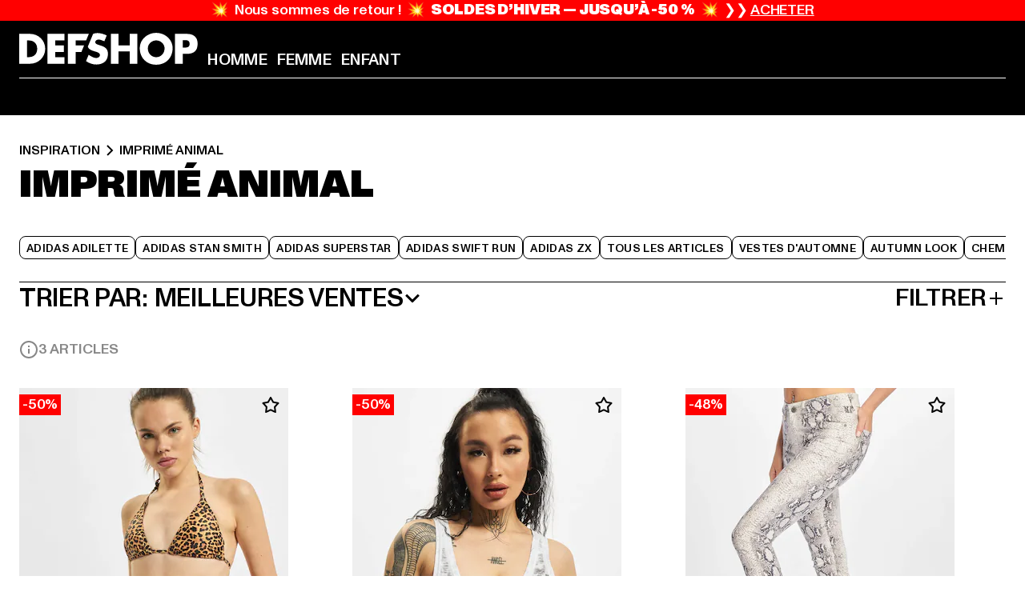

--- FILE ---
content_type: text/html; charset=utf-8
request_url: https://www.def-shop.fr/i/inspiration/imprime-animal/
body_size: 112118
content:
<!doctype html>
<html data-n-head-ssr lang="fr" data-n-head="%7B%22lang%22:%7B%22ssr%22:%22fr%22%7D%7D">
  <head >
    <meta data-n-head="ssr" name="format-detection" content="address=no,telephone=no,email=no"><meta data-n-head="ssr" name="viewport" content="width=device-width, initial-scale=1"><meta data-n-head="ssr" name="theme-color" content="#ffffff"><meta data-n-head="ssr" data-hid="charset" charset="utf-8"><meta data-n-head="ssr" data-hid="mobile-web-app-capable" name="mobile-web-app-capable" content="yes"><meta data-n-head="ssr" data-hid="og:type" name="og:type" property="og:type" content="website"><meta data-n-head="ssr" data-hid="title" name="title" content="Imprimé animal Inspiration acheter pas cher promotion l DEFSHOP"><meta data-n-head="ssr" data-hid="og:title" property="og:title" content="Imprimé animal Inspiration acheter pas cher promotion l DEFSHOP"><meta data-n-head="ssr" data-hid="twitter:title" name="twitter:title" content="Imprimé animal l acheter grandes marques pas cher en promotion l DEFSHOP"><meta data-n-head="ssr" data-hid="description" name="description" content="Acheter des Imprimé animal pour Inspiration pas cher et en promotion sur DefShop | Retour gratuit ✓"><meta data-n-head="ssr" data-hid="og:description" property="og:description" content="Acheter des Imprimé animal pour Inspiration pas cher et en promotion sur DefShop | Retour gratuit ✓"><meta data-n-head="ssr" data-hid="twitter:description" name="twitter:description" content="Large choix de Imprimé animal sur DefShop | Plus de 800 000 clients satisfaits ✓ Retour gratuit ✓ Livraison rapide ✓"><meta data-n-head="ssr" data-hid="og:url" property="og:url" content="https://www.def-shop.fr/i/inspiration/imprime-animal/"><meta data-n-head="ssr" data-hid="og:locale" property="og:locale" content="fr_FR"><meta data-n-head="ssr" data-hid="og:site_name" property="og:site_name" content="DefShop"><meta data-n-head="ssr" data-hid="twitter:card" name="twitter:card" content="summary"><meta data-n-head="ssr" data-hid="twitter:site" name="twitter:site" content="@username"><meta data-n-head="ssr" data-hid="twitter:url" name="twitter:url" content="https://www.def-shop.fr/i/inspiration/imprime-animal/"><meta data-n-head="ssr" data-hid="robots" name="robots" content="index, follow"><meta data-n-head="ssr" data-hid="google-site-verification" name="google-site-verification" content="Yg7vR9qxL2UfZWPpXYg1J2vvERgzRF94U-CcunchNl8"><meta data-n-head="ssr" data-hid="og:image" property="og:image" content="/_nuxt/assets/images/logo.svg"><title>Imprimé animal Inspiration acheter pas cher promotion l DEFSHOP</title><link data-n-head="ssr" href="https://def-live.checkout.api.scayle.cloud/" rel="dns-prefetch"><link data-n-head="ssr" href="https://checkout-cdn.aboutyou.cloud/" rel="dns-prefetch"><link data-n-head="ssr" href="https://checkout.def-shop.com/" rel="dns-prefetch"><link data-n-head="ssr" href="https://widgets.trustedshops.com/" rel="dns-prefetch"><link data-n-head="ssr" href="https://a.storyblok.com/" rel="dns-prefetch"><link data-n-head="ssr" href="https://trck-de.def-shop.com/" rel="dns-prefetch"><link data-n-head="ssr" href="https://cdn.cookielaw.org/" rel="dns-prefetch"><link data-n-head="ssr" href="https://checkout-cdn.aboutyou.cloud/" rel="preconnect"><link data-n-head="ssr" href="https://checkout.def-shop.com/" rel="preconnect"><link data-n-head="ssr" href="https://def-live.checkout.api.scayle.cloud/" rel="preconnect"><link data-n-head="ssr" href="https://widgets.trustedshops.com/" rel="preconnect"><link data-n-head="ssr" href="https://def-live.cdn.aboutyou.cloud/" rel="preconnect"><link data-n-head="ssr" href="https://a.storyblok.com/" rel="preconnect"><link data-n-head="ssr" href="https://trck-de.def-shop.com/" rel="preconnect"><link data-n-head="ssr" href="https://cdn.cookielaw.org/" rel="preconnect"><link data-n-head="ssr" color="#ffffff" href="/favicons/safari-pinned-tab.svg" rel="mask-icon"><link data-n-head="ssr" href="/favicons/apple-icon-180x180.png" rel="apple-touch-icon"><link data-n-head="ssr" href="/favicons/apple-icon-152x152.png" rel="apple-touch-icon" sizes="152x152"><link data-n-head="ssr" href="/favicons/apple-icon-180x180.png" rel="apple-touch-icon" sizes="180x180"><link data-n-head="ssr" href="/favicons/favicon-16x16.png" rel="icon" sizes="16x16"><link data-n-head="ssr" href="/favicons/favicon-32x32.png" rel="icon" sizes="32x32"><link data-n-head="ssr" href="/favicons/favicon.ico" rel="shortcut icon"><link data-n-head="ssr" href="/favicons/manifest.json" rel="manifest"><link data-n-head="ssr" data-hid="alternatede-DE" rel="alternate" href="https://www.def-shop.com/i/inspiration/animal-print/" hreflang="de-de"><link data-n-head="ssr" data-hid="alternatede-CH" rel="alternate" href="https://www.def-shop.ch/i/inspiration/animal-print/" hreflang="de-ch"><link data-n-head="ssr" data-hid="alternatede-AT" rel="alternate" href="https://www.def-shop.at/i/inspiration/animal-print/" hreflang="de-at"><link data-n-head="ssr" data-hid="alternateen" rel="alternate" href="https://www.def-shop.net/i/inspiration/animal-print/" hreflang="en"><link data-n-head="ssr" data-hid="alternatefr-FR" rel="alternate" href="https://www.def-shop.fr/i/inspiration/imprime-animal/" hreflang="fr-fr"><link data-n-head="ssr" data-hid="alternateit-IT" rel="alternate" href="https://www.def-shop.it/i/inspiration/stampa-animalier/" hreflang="it-it"><link data-n-head="ssr" data-hid="alternatees-ES" rel="alternate" href="https://www.def-shop.es/i/inspiration/animal-print/" hreflang="es-es"><link data-n-head="ssr" data-hid="alternatenl-NL" rel="alternate" href="https://www.def-shop.nl/i/inspiration/dierenprint/" hreflang="nl-nl"><link data-n-head="ssr" data-hid="alternatefi-FI" rel="alternate" href="https://www.def-shop.fi/i/inspiration/elainten-painatus/" hreflang="fi-fi"><link data-n-head="ssr" data-hid="alternatesv-SE" rel="alternate" href="https://www.def-shop.se/i/inspiration/djurutskrift/" hreflang="sv-se"><link data-n-head="ssr" data-hid="alternateda-DK" rel="alternate" href="https://www.def-shop.dk/i/inspiration/dyreprint/" hreflang="da-dk"><link data-n-head="ssr" data-hid="alternatesk-SK" rel="alternate" href="https://www.def-shop.sk/i/inspiration/zvieracia-potlac/" hreflang="sk-sk"><link data-n-head="ssr" data-hid="alternatecs-CZ" rel="alternate" href="https://www.def-shop.cz/i/inspiration/zvireci-potisk/" hreflang="cs-cz"><link data-n-head="ssr" data-hid="alternatenn-NO" rel="alternate" href="https://www.def-shop.no/i/inspiration/animal-print/" hreflang="nn-no"><link data-n-head="ssr" data-hid="alternatepl-PL" rel="alternate" href="https://www.def-shop.pl/i/inspiration/zwierzecy-nadruk/" hreflang="pl-pl"><link data-n-head="ssr" data-hid="alternatefr-BE" rel="alternate" href="https://fr.def-shop.be/i/inspiration/imprime-animal/" hreflang="fr-be"><link data-n-head="ssr" data-hid="alternatenl-BE" rel="alternate" href="https://www.def-shop.be/i/inspiration/dierenprint/" hreflang="nl-be"><link data-n-head="ssr" data-hid="canonical" rel="canonical" href="https://www.def-shop.fr/i/inspiration/imprime-animal/"><script data-n-head="ssr" src="https://def-shop.app.baqend.com/v1/speedkit/install.js?d=production" async crossorigin="anonymous" type="b61eee1e0063a900e193b55d-text/javascript"></script><script data-n-head="ssr" data-hid="gtag-script" vmid="gtag-script" type="b61eee1e0063a900e193b55d-text/javascript">
        window.dataLayer = window.dataLayer || [];
        (function(){window.dataLayer.unshift(arguments);})('consent', 'default', {
          'ad_storage': 'denied',
          'analytics_storage': 'denied',
          'ad_user_data': 'denied',
          'ad_personalization': 'denied'
        });
        function gtag(){window.dataLayer.push(arguments);}
      </script><script data-n-head="ssr" data-hid="gtm-script" vmid="gtm-script" type="b61eee1e0063a900e193b55d-text/javascript">(function(w,d,s,l,i){w[l]=w[l]||[];w[l].push({'gtm.start':new Date().getTime(),event:'gtm.js'});var f=d.getElementsByTagName(s)[0],j=d.createElement(s),dl=l!='dataLayer'?'&l='+l:'';j.async=true;j.src='https://trck-de.def-shop.com/gtm.js?id='+i+dl;f.parentNode.insertBefore(j,f);})(window,document,'script','dataLayer','GTM-NP5NJR5');</script><script data-n-head="ssr" type="application/ld+json">{"@context":"https://schema.org","@type":"WebSite","url":"https://www.def-shop.fr/","potentialAction":{"@type":"SearchAction","target":{"@type":"EntryPoint","urlTemplate":"https://www.def-shop.fr/search?q={search_term_string}"},"query-input":"required name=search_term_string"}}</script><script data-n-head="ssr" type="application/ld+json">{"@context":"https://schema.org","@type":"Organization","name":"DefShop","url":"https://www.def-shop.fr/","logo":"https://www.def-shop.fr/_nuxt/img/logo.a178fbd.svg"}</script><script data-n-head="ssr" type="application/ld+json">{"@context":"https://schema.org","@type":"BreadcrumbList","itemListElement":[{"position":1,"@type":"ListItem","item":"https://www.def-shop.fr/","name":"Accueil"},{"position":2,"@type":"ListItem","item":"https://www.def-shop.fr/i/inspiration/imprime-animal/","name":"Imprimé animal"}]}</script><noscript data-n-head="ssr" data-hid="gtm-noscript" vmid="gtm-noscript"><iframe src="https://trck-de.def-shop.com/ns.html?id=GTM-NP5NJR5" height="0" width="0" style="display:none;visibility:hidden"></iframe></noscript><link rel="preload" href="/_nuxt/e2eda2a.modern.js" as="script"><link rel="preload" href="/_nuxt/commons/app.ca28eb9cc1659c2a09b1.modern.js" as="script"><link rel="preload" href="/_nuxt/vendors/app.3cec9a888bf3b7d87d0e.modern.js" as="script"><link rel="preload" href="/_nuxt/app.9bd8a0260934c5d05440.modern.js" as="script"><link rel="preload" href="/_nuxt/fonts/ABCMonumentGrotesk-Medium.8643ba3.woff2" as="font" type="font/woff2" crossorigin><link rel="preload" href="/_nuxt/fonts/ABCMonumentGrotesk-Black.b34c7fc.woff2" as="font" type="font/woff2" crossorigin><link rel="preload" href="/_nuxt/ContentHTML.01cf6d69b7aef737d12a.modern.js" as="script"><link rel="preload" href="/_nuxt/pages/Search.cc0bffe8981c47483b06.modern.js" as="script"><link rel="preload" href="/_nuxt/2.3435d9272a9d3a6723b2.modern.js" as="script"><link rel="preload" href="/_nuxt/3.cfadece769201de8ad99.modern.js" as="script"><link rel="preload" href="/_nuxt/7.de4910106853bcc2ed1f.modern.js" as="script"><link rel="preload" href="/_nuxt/11.e9d1b24c494053d41a29.modern.js" as="script"><link rel="preload" href="/_nuxt/ProductWishlistIcon.ce332f46bcca3cc68b37.modern.js" as="script"><link rel="preload" href="/_nuxt/57.53e2df2283bb35288a6b.modern.js" as="script"><link rel="preload" href="/_nuxt/AppNewsletter.b56a3219a8d0b727a22c.modern.js" as="script"><link rel="preload" href="/_nuxt/1.8593f0d370a2f60f32a9.modern.js" as="script"><link rel="preload" href="/_nuxt/ContentHeading.97f2c90ad7b4857fa8d9.modern.js" as="script"><link rel="preload" href="/_nuxt/ContentSection.c33d3a23d79aa6b17bbe.modern.js" as="script"><link rel="preload" href="/_nuxt/ContentImageLink.8080afe95ac8fe8ccaf9.modern.js" as="script"><link rel="preload" href="/_nuxt/ContentLink.60f3a947d2d4d3fc5d81.modern.js" as="script"><link rel="preload" href="/_nuxt/ContentImage.3bee17dcb4ffba7220a6.modern.js" as="script"><link rel="preload" href="/_nuxt/FooterAsset.4c42b4a08c56031ae619.modern.js" as="script"><link rel="preload" href="/_nuxt/AppCookiesNotice.6ddc61e8478c4d82b6b7.modern.js" as="script"><style data-vue-ssr-id="16780096:0 42c8de90:0 05acdd20:0 1ec8c060:0 850c8fd4:0 13836a17:0 2b8de62a:0 535fd272:0 a44691e6:0 5ec78cb8:0 272b652e:0 3f0dfd0a:0 d1bed96e:0 4fa3b109:0 f6bf716e:0 72253cee:0 10a98da9:0 5bb0f3ae:0 ce0c9f96:0 3810d24a:0 be959b66:0 4257b286:0 ad5589ee:0 c088dd16:0 ab36644e:0 3908f5e3:0 7c9fc971:0 de501e2e:0 48d698cb:0 0aab81ae:0 024a5362:0 732d682e:0 f8c5a76a:0 196387e1:0 1636cd6e:0 69d724ee:0 c928b35c:0 11be198c:0 1d83bdab:0 f8623eee:0 1e6b857b:0 dec711d2:0 8b0cff22:0">@font-face{font-display:swap;font-family:Monument Grotesk;font-style:normal;font-weight:500;src:url(/_nuxt/fonts/ABCMonumentGrotesk-Medium.8643ba3.woff2) format("woff2"),url(/_nuxt/fonts/ABCMonumentGrotesk-Medium.a47da2f.woff) format("woff")}@font-face{font-display:swap;font-family:Monument Grotesk;font-style:normal;font-weight:900;src:url(/_nuxt/fonts/ABCMonumentGrotesk-Black.b34c7fc.woff2) format("woff2"),url(/_nuxt/fonts/ABCMonumentGrotesk-Black.d100238.woff) format("woff")}
.asf-fade-enter-active,.asf-fade-leave-active{transition-duration:.5s;transition-property:opacity;transition-timing-function:cubic-bezier(.4,0,.2,1);transition-timing-function:cubic-bezier(0,0,.2,1)}.asf-fade-enter,.asf-fade-leave,.asf-fade-leave-to{opacity:0}.asf-slide-top-enter-active,.asf-slide-top-leave-active{transition-duration:.3s;transition-property:transform;transition-timing-function:cubic-bezier(.4,0,.2,1);transition-timing-function:cubic-bezier(0,0,.2,1)}.asf-slide-top-enter,.asf-slide-top-leave-to{--tw-translate-y:-100%;transform:translate(var(--tw-translate-x),-100%) rotate(var(--tw-rotate)) skewX(var(--tw-skew-x)) skewY(var(--tw-skew-y)) scaleX(var(--tw-scale-x)) scaleY(var(--tw-scale-y));transform:translate(var(--tw-translate-x),var(--tw-translate-y)) rotate(var(--tw-rotate)) skewX(var(--tw-skew-x)) skewY(var(--tw-skew-y)) scaleX(var(--tw-scale-x)) scaleY(var(--tw-scale-y));transform:translate3d(var(--tw-translate-x),-100%,0) rotate(var(--tw-rotate)) skewX(var(--tw-skew-x)) skewY(var(--tw-skew-y)) scaleX(var(--tw-scale-x)) scaleY(var(--tw-scale-y));transform:translate3d(var(--tw-translate-x),var(--tw-translate-y),0) rotate(var(--tw-rotate)) skewX(var(--tw-skew-x)) skewY(var(--tw-skew-y)) scaleX(var(--tw-scale-x)) scaleY(var(--tw-scale-y));transition-duration:.3s;transition-property:transform;transition-timing-function:cubic-bezier(.4,0,.2,1);transition-timing-function:cubic-bezier(.4,0,1,1)}.asf-slide-bottom-enter-active,.asf-slide-bottom-leave-active{transition-duration:.3s;transition-property:transform;transition-timing-function:cubic-bezier(.4,0,.2,1);transition-timing-function:cubic-bezier(0,0,.2,1)}.asf-slide-bottom-enter,.asf-slide-bottom-leave-to{--tw-translate-y:100%;transform:translate(var(--tw-translate-x),100%) rotate(var(--tw-rotate)) skewX(var(--tw-skew-x)) skewY(var(--tw-skew-y)) scaleX(var(--tw-scale-x)) scaleY(var(--tw-scale-y));transform:translate(var(--tw-translate-x),var(--tw-translate-y)) rotate(var(--tw-rotate)) skewX(var(--tw-skew-x)) skewY(var(--tw-skew-y)) scaleX(var(--tw-scale-x)) scaleY(var(--tw-scale-y));transform:translate3d(var(--tw-translate-x),100%,0) rotate(var(--tw-rotate)) skewX(var(--tw-skew-x)) skewY(var(--tw-skew-y)) scaleX(var(--tw-scale-x)) scaleY(var(--tw-scale-y));transform:translate3d(var(--tw-translate-x),var(--tw-translate-y),0) rotate(var(--tw-rotate)) skewX(var(--tw-skew-x)) skewY(var(--tw-skew-y)) scaleX(var(--tw-scale-x)) scaleY(var(--tw-scale-y));transition-duration:.3s;transition-property:transform;transition-timing-function:cubic-bezier(.4,0,.2,1);transition-timing-function:cubic-bezier(.4,0,1,1)}.asf-slide-left-enter-active,.asf-slide-left-leave-active{transition-duration:.3s;transition-property:transform;transition-timing-function:cubic-bezier(.4,0,.2,1);transition-timing-function:cubic-bezier(0,0,.2,1)}.asf-slide-left-enter,.asf-slide-left-leave-to{--tw-translate-x:-100%;transform:translate(-100%,var(--tw-translate-y)) rotate(var(--tw-rotate)) skewX(var(--tw-skew-x)) skewY(var(--tw-skew-y)) scaleX(var(--tw-scale-x)) scaleY(var(--tw-scale-y));transform:translate(var(--tw-translate-x),var(--tw-translate-y)) rotate(var(--tw-rotate)) skewX(var(--tw-skew-x)) skewY(var(--tw-skew-y)) scaleX(var(--tw-scale-x)) scaleY(var(--tw-scale-y));transform:translate3d(-100%,var(--tw-translate-y),0) rotate(var(--tw-rotate)) skewX(var(--tw-skew-x)) skewY(var(--tw-skew-y)) scaleX(var(--tw-scale-x)) scaleY(var(--tw-scale-y));transform:translate3d(var(--tw-translate-x),var(--tw-translate-y),0) rotate(var(--tw-rotate)) skewX(var(--tw-skew-x)) skewY(var(--tw-skew-y)) scaleX(var(--tw-scale-x)) scaleY(var(--tw-scale-y));transition-duration:.3s;transition-property:transform;transition-timing-function:cubic-bezier(.4,0,.2,1);transition-timing-function:cubic-bezier(.4,0,1,1)}.asf-slide-right-enter-active,.asf-slide-right-leave-active{transition-duration:.3s;transition-property:transform;transition-timing-function:cubic-bezier(.4,0,.2,1);transition-timing-function:cubic-bezier(0,0,.2,1)}.asf-slide-right-enter,.asf-slide-right-leave-to{--tw-translate-x:100%;transform:translate(100%,var(--tw-translate-y)) rotate(var(--tw-rotate)) skewX(var(--tw-skew-x)) skewY(var(--tw-skew-y)) scaleX(var(--tw-scale-x)) scaleY(var(--tw-scale-y));transform:translate(var(--tw-translate-x),var(--tw-translate-y)) rotate(var(--tw-rotate)) skewX(var(--tw-skew-x)) skewY(var(--tw-skew-y)) scaleX(var(--tw-scale-x)) scaleY(var(--tw-scale-y));transform:translate3d(100%,var(--tw-translate-y),0) rotate(var(--tw-rotate)) skewX(var(--tw-skew-x)) skewY(var(--tw-skew-y)) scaleX(var(--tw-scale-x)) scaleY(var(--tw-scale-y));transform:translate3d(var(--tw-translate-x),var(--tw-translate-y),0) rotate(var(--tw-rotate)) skewX(var(--tw-skew-x)) skewY(var(--tw-skew-y)) scaleX(var(--tw-scale-x)) scaleY(var(--tw-scale-y));transition-duration:.3s;transition-property:transform;transition-timing-function:cubic-bezier(.4,0,.2,1);transition-timing-function:cubic-bezier(.4,0,1,1)}.asf-slide-bottom-left-enter-active,.asf-slide-bottom-left-leave-active,.asf-slide-top-left-enter-active,.asf-slide-top-left-leave-active{animation:asf-slide-from-left .4s cubic-bezier(.3,.46,.45,.94);animation:asf-slide-from-left var(--animation-function-main) var(--animation-duration)}.asf-slide-bottom-left-leave-active,.asf-slide-top-left-leave-active{animation-direction:reverse}.asf-slide-bottom-right-enter-active,.asf-slide-bottom-right-leave-active,.asf-slide-top-right-enter-active,.asf-slide-top-right-leave-active{animation:asf-slide-from-right .4s cubic-bezier(.3,.46,.45,.94);animation:asf-slide-from-right var(--animation-function-main) var(--animation-duration)}.asf-slide-bottom-right-leave-active,.asf-slide-top-right-leave-active{animation-direction:reverse}.asf-slide-top-center-enter-active,.asf-slide-top-center-leave-active{animation:asf-slide-from-top .4s cubic-bezier(.3,.46,.45,.94);animation:asf-slide-from-top var(--animation-function-main) var(--animation-duration)}.asf-slide-top-center-leave-active{animation-direction:reverse}.asf-slide-bottom-center-enter-active,.asf-slide-bottom-center-leave-active{animation:asf-slide-from-bottom .4s cubic-bezier(.3,.46,.45,.94);animation:asf-slide-from-bottom var(--animation-function-main) var(--animation-duration)}.asf-slide-bottom-center-leave-active{animation-direction:reverse}.asf-bounce-enter-active{animation:asf-bounce .3s}.asf-bounce-leave-active{animation:asf-bounce .3s reverse}.asf-pulse-enter-active{animation:sf-pulse .25s}.asf-pulse-leave-active{animation:asf-pulse .25s reverse}.asf-expand-enter-active,.asf-expand-leave-active{overflow:hidden;transition-duration:.3s;transition-property:height,opacity;transition-timing-function:cubic-bezier(.4,0,.2,1)}.asf-expand-enter,.asf-expand-leave-to{height:0;opacity:0}.asf-loading{--tw-bg-opacity:1;background-color:#e6e6e6;background-color:rgb(230 230 230/var(--tw-bg-opacity));overflow:hidden;position:relative}.asf-loading:after{--tw-content:"";animation:asf-loading 1.5s ease-in-out infinite;background-image:linear-gradient(90deg,#0000,#ffffffbf,#0000);bottom:0;content:"";content:var(--tw-content);left:0;position:absolute;right:0;top:0}@keyframes asf-loading{0%{transform:translateX(-100%)}to{transform:translateX(100%)}}@keyframes asf-fade-in{0%{opacity:0}to{opacity:1}}@keyframes asf-bounce{0%{transform:scale(0)}50%{transform:scale(1.2)}to{transform:scale(1)}}@keyframes asf-current-bounce{50%{transform:scale(1.35)}to{transform:scale(1)}}@keyframes asf-pulse{0%{transform:scale(1)}50%{transform:scale(1.2)}to{transform:scale(1)}}@keyframes asf-reverse-pulse{0%{transform:scale(1)}50%{transform:scale(.8)}to{transform:scale(1)}}@keyframes asf-rotate{0%{transform:rotate(0deg)}to{transform:rotate(1turn)}}@keyframes asf-slide-from-left{0%{transform:translateX(-100%)}to{transform:translateX(0)}}@keyframes asf-slide-from-right{0%{transform:translateX(100%)}to{transform:translateX(0)}}@keyframes asf-slide-from-top{0%{transform:translateY(-100%)}to{transform:translate(0)}}@keyframes asf-slide-from-bottom{0%{transform:translateY(100%)}to{transform:translate(0)}}@media (prefers-reduced-motion){*{animation:none!important;transition:none!important}}.asf-content{font-size:.875rem;line-height:1.5}.asf-content h1:not([class]),.asf-content h2:not([class]),.asf-content h3:not([class]),.asf-content h4:not([class]),.asf-content h5:not([class]),.asf-content h6:not([class]){--tw-text-opacity:1;color:#000;color:rgb(0 0 0/var(--tw-text-opacity));font-weight:900;margin-bottom:1rem;margin-top:2rem;text-transform:uppercase}.asf-content h1:not([class]){font-size:2.5rem;line-height:2.4375rem}@media (min-width:48em){.asf-content h1:not([class]){font-size:4rem;line-height:3.875rem}}@media (min-width:64em){.asf-content h1:not([class]){font-size:4.5rem;line-height:4.5rem}}.asf-content h2:not([class]){font-size:2rem;line-height:2.0625rem}@media (min-width:48em){.asf-content h2:not([class]){font-size:2.5rem;line-height:2.375rem}}@media (min-width:64em){.asf-content h2:not([class]){font-size:3rem;line-height:2.9375rem}}.asf-content h3:not([class]){font-size:1.5rem;line-height:1.5rem}@media (min-width:48em){.asf-content h3:not([class]){font-size:1.5rem;line-height:1.4375rem}}@media (min-width:64em){.asf-content h3:not([class]){font-size:2rem;line-height:1.9375rem}}.asf-content h4:not([class]){font-size:1.25rem;line-height:1.25rem}@media (min-width:48em){.asf-content h4:not([class]){font-size:1.25rem;line-height:1.1875rem}}@media (min-width:64em){.asf-content h4:not([class]){font-size:1.5rem;line-height:1.4375rem}}.asf-content h5:not([class]){font-size:1rem;line-height:1rem}@media (min-width:48em){.asf-content h5:not([class]){font-size:1.125rem;line-height:1.125rem}}@media (min-width:64em){.asf-content h5:not([class]){font-size:1.25rem;line-height:1.25rem}}.asf-content h6:not([class]){font-size:.875rem;line-height:.875rem}@media (min-width:64em){.asf-content h6:not([class]){font-size:1rem;line-height:1rem}}.asf-content ol,.asf-content ul{list-style-position:inside}.asf-content ol li,.asf-content ul li{margin-bottom:.625rem}.asf-content ul{list-style-type:disc}.asf-content ol{list-style-type:decimal}.asf-content p{margin-bottom:1rem}.content-medium{font-weight:500!important}.content-black{font-weight:900!important}.content-underline{text-decoration-line:underline!important}.content-line-through{text-decoration-line:line-through!important}.content-uppercase{text-transform:uppercase!important}.content-capitalize{text-transform:capitalize!important}.content-h1-primary{font-size:2.5rem;line-height:2.4375rem}@media (min-width:48em){.content-h1-primary{font-size:4rem;line-height:3.875rem}}@media (min-width:64em){.content-h1-primary{font-size:4.5rem;line-height:4.5rem}}.content-h1-primary{font-weight:900;text-transform:uppercase}.content-h2-primary{font-size:2rem;line-height:2.0625rem}@media (min-width:48em){.content-h2-primary{font-size:2.5rem;line-height:2.375rem}}@media (min-width:64em){.content-h2-primary{font-size:3rem;line-height:2.9375rem}}.content-h2-primary{font-weight:900;text-transform:uppercase}.content-h3-primary{font-size:1.5rem;line-height:1.5rem}@media (min-width:48em){.content-h3-primary{font-size:1.5rem;line-height:1.4375rem}}@media (min-width:64em){.content-h3-primary{font-size:2rem;line-height:1.9375rem}}.content-h3-primary{font-weight:900;text-transform:uppercase}.content-h4-primary{font-size:1.25rem;line-height:1.25rem}@media (min-width:48em){.content-h4-primary{font-size:1.25rem;line-height:1.1875rem}}@media (min-width:64em){.content-h4-primary{font-size:1.5rem;line-height:1.4375rem}}.content-h4-primary{font-weight:900;text-transform:uppercase}.content-h5-primary{font-size:1rem;line-height:1rem}@media (min-width:48em){.content-h5-primary{font-size:1.125rem;line-height:1.125rem}}@media (min-width:64em){.content-h5-primary{font-size:1.25rem;line-height:1.25rem}}.content-h5-primary{font-weight:900;text-transform:uppercase}.content-h6-primary{font-size:.875rem;line-height:.875rem}@media (min-width:64em){.content-h6-primary{font-size:1rem;line-height:1rem}}.content-h6-primary{font-weight:900;text-transform:uppercase}.content-h1-secondary{font-size:2.75rem;line-height:2.625rem}@media (min-width:48em){.content-h1-secondary{font-size:4rem;line-height:3.8125rem}}.content-h1-secondary{font-weight:500;text-transform:uppercase}.content-h2-secondary{font-size:2rem;line-height:1.9375rem}@media (min-width:48em){.content-h2-secondary{font-size:2.5rem;line-height:2.4375rem}}@media (min-width:64em){.content-h2-secondary{font-size:3rem;line-height:2.875rem}}.content-h2-secondary{font-weight:500;text-transform:uppercase}.content-h3-secondary{font-size:1.5rem;line-height:1.5rem}@media (min-width:48em){.content-h3-secondary{font-size:1.875rem;line-height:1.9375rem}}.content-h3-secondary{font-weight:500;text-transform:uppercase}.content-h4-secondary{font-size:1.25rem;line-height:1.25rem}@media (min-width:48em){.content-h4-secondary{font-size:1.375rem;line-height:1.375rem}}.content-h4-secondary{font-weight:500;text-transform:uppercase}.content-h5-secondary{font-size:1rem;line-height:1rem}@media (min-width:48em){.content-h5-secondary{font-size:1.125rem;line-height:1.125rem}}.content-h5-secondary{font-weight:500;text-transform:uppercase}.content-h6-secondary{font-size:.875rem;line-height:.875rem}@media (min-width:48em){.content-h6-secondary{font-size:1rem;line-height:1rem}}.content-h6-secondary{font-weight:500;text-transform:uppercase}.content-p1{font-size:1.25rem;font-weight:500;line-height:1.125}@media (min-width:48em){.content-p1{font-size:1.375rem}}@media (min-width:64em){.content-p1{font-size:1.5rem}}.content-p2{font-size:1rem;font-weight:500;line-height:1.125}@media (min-width:48em){.content-p2{font-size:1.125rem}}.content-p3{font-size:.875rem;font-weight:500;line-height:1.125}@media (min-width:48em){.content-p3{font-size:1rem}}.content-p4{font-size:.875rem;font-weight:500;line-height:1rem}.content-p5{font-size:.75rem;font-weight:500;line-height:1.125}.content-align-left{text-align:left!important}.content-align-center{text-align:center!important}.content-align-justify{text-align:justify!important}.content-align-right{text-align:right!important}.content-list-disc{list-style-type:disc!important}.content-list-decimal{list-style-type:decimal!important}.content-list-none{list-style-type:none}.content-list-check{list-style-image:url("data:image/svg+xml;charset=utf-8,%3Csvg width='16' height='13' fill='none' xmlns='http://www.w3.org/2000/svg'%3E%3Cpath d='M1 6.2 5.472 11 15 1' stroke='currentColor' stroke-width='2'/%3E%3C/svg%3E");list-style-position:inside!important}.content-table-wrapper{max-width:100%;overflow-x:auto;scrollbar-color:#878787 #0000;scrollbar-width:thin}.content-table-wrapper::-webkit-scrollbar{background-color:initial;border-radius:.5rem;width:.25rem}.content-table-wrapper::-webkit-scrollbar-thumb{background-color:#878787;border-radius:.5rem}.content-table-auto{border-collapse:collapse;border-width:1px;table-layout:auto;width:100%}.content-table-auto td,.content-table-auto th{padding:.5rem}.content-table-fixed{border-collapse:collapse;border-width:1px;table-layout:fixed}.content-table-fixed td,.content-table-fixed th{padding:.5rem;width:33.333333%}.content-table-bordered,.content-table-bordered td,.content-table-bordered th{border-width:1px}.content-table-responsive{max-width:100%;overflow-x:auto}.content-customer-wrapper{flex-wrap:wrap}.content-customer-box,.content-customer-wrapper{--tw-border-opacity:1;align-items:center;border-color:#e6e6e6;border-color:rgb(230 230 230/var(--tw-border-opacity));border-width:1px;display:flex;justify-content:center}.content-customer-box{height:5rem;width:50%}
/*! tailwindcss v3.3.2 | MIT License | https://tailwindcss.com*/*,:after,:before{border:0 solid;box-sizing:border-box}:after,:before{--tw-content:""}html{font-feature-settings:normal;font-family:Monument Grotesk,ui-sans-serif,system-ui,-apple-system,Segoe UI,Roboto,Ubuntu,Cantarell,Noto Sans,sans-serif,BlinkMacSystemFont,Helvetica Neue,Arial,Apple Color Emoji,Segoe UI Emoji,Segoe UI Symbol,Noto Color Emoji;font-variation-settings:normal;line-height:1.5;tab-size:4}body{line-height:inherit;margin:0}hr{border-top-width:1px;color:inherit;height:0}abbr:where([title]){text-decoration:underline;-webkit-text-decoration:underline dotted;text-decoration:underline dotted}h1,h2,h3,h4,h5,h6{font-size:inherit;font-weight:inherit}a{color:inherit;text-decoration:inherit}b,strong{font-weight:bolder}code,kbd,pre,samp{font-family:ui-monospace,SFMono-Regular,Menlo,Monaco,Consolas,Liberation Mono,Courier New,monospace;font-size:1em}small{font-size:80%}sub,sup{font-size:75%;line-height:0;position:relative;vertical-align:initial}sub{bottom:-.25em}sup{top:-.5em}table{border-collapse:collapse;border-color:inherit;text-indent:0}button,input,optgroup,select,textarea{color:inherit;font-family:inherit;font-size:100%;font-weight:inherit;line-height:inherit;margin:0;padding:0}button,select{text-transform:none}[type=button],[type=reset],[type=submit],button{-webkit-appearance:button;background-color:initial;background-image:none}:-moz-focusring{outline:auto}:-moz-ui-invalid{box-shadow:none}progress{vertical-align:initial}::-webkit-inner-spin-button,::-webkit-outer-spin-button{height:auto}[type=search]{-webkit-appearance:textfield;outline-offset:-2px}::-webkit-search-decoration{-webkit-appearance:none}::-webkit-file-upload-button{-webkit-appearance:button;font:inherit}summary{display:list-item}blockquote,dd,dl,figure,h1,h2,h3,h4,h5,h6,hr,p,pre{margin:0}fieldset{margin:0}fieldset,legend{padding:0}menu,ol,ul{list-style:none;margin:0;padding:0}textarea{resize:vertical}input::placeholder,textarea::placeholder{color:#9ca3af;opacity:1}[role=button],button{cursor:pointer}:disabled{cursor:default}audio,canvas,embed,iframe,img,object,svg,video{display:block;vertical-align:middle}img,video{height:auto;max-width:100%}[hidden]{display:none}:root{--site-width:120rem;--site-logo-width:8.375rem;--container-min:22.5rem;--container-max:90rem;--header-height:3.375rem;--header-top-height:4.5rem;--sidebar-max-width:23.4375rem;--refinements-max-width:85.6%;--animation-duration:0.4s;--animation-duration-fast:0.2s;--motion-ease-chevron:cubic-bezier(0.25,1.7,0.35,0.8);--animation-function-main:cubic-bezier(0.3,0.46,0.45,0.94);--promo-height:2.5rem;--bottom-bar-height:3.625rem;--bottom-navigation-container-height:calc(var(--promo-height) + var(--bottom-bar-height));--full-height:100vh}@media (min-width:48em){:root{--refinements-max-width:33rem}}@media (min-width:64em){:root{--site-logo-width:13.9375rem;--header-height:7.375rem}}@media (min-width:85.4375em){:root{--header-height:7.875rem}}@supports (height:100svh){:root{--full-height:100svh}}html{--tw-bg-opacity:1;--tw-text-opacity:1;-webkit-font-smoothing:antialiased;-moz-osx-font-smoothing:grayscale;-webkit-text-size-adjust:100%;background-color:#fff;background-color:rgb(255 255 255/var(--tw-bg-opacity));color:#000;color:rgb(0 0 0/var(--tw-text-opacity));direction:ltr;font-family:Monument Grotesk,ui-sans-serif,system-ui,-apple-system,Segoe UI,Roboto,Ubuntu,Cantarell,Noto Sans,sans-serif,BlinkMacSystemFont,Helvetica Neue,Arial,Apple Color Emoji,Segoe UI Emoji,Segoe UI Symbol,Noto Color Emoji;font-size:1rem;font-synthesis:none;font-weight:500}html.is-locked{height:100%;overflow:hidden}body{box-sizing:border-box;margin:0;min-width:22.5rem;min-width:var(--container-min);overflow-y:scroll;width:100%}.is-locked body{height:100%}[tabindex="0"],a,button,input,label,select,textarea{outline:2px solid #0000;outline-offset:2px}*,:after,:before{--tw-border-spacing-x:0;--tw-border-spacing-y:0;--tw-translate-x:0;--tw-translate-y:0;--tw-rotate:0;--tw-skew-x:0;--tw-skew-y:0;--tw-scale-x:1;--tw-scale-y:1;--tw-pan-x: ;--tw-pan-y: ;--tw-pinch-zoom: ;--tw-scroll-snap-strictness:proximity;--tw-gradient-from-position: ;--tw-gradient-via-position: ;--tw-gradient-to-position: ;--tw-ordinal: ;--tw-slashed-zero: ;--tw-numeric-figure: ;--tw-numeric-spacing: ;--tw-numeric-fraction: ;--tw-ring-inset: ;--tw-ring-offset-width:0px;--tw-ring-offset-color:#fff;--tw-ring-color:#3b82f680;--tw-ring-offset-shadow:0 0 #0000;--tw-ring-shadow:0 0 #0000;--tw-shadow:0 0 #0000;--tw-shadow-colored:0 0 #0000;--tw-blur: ;--tw-brightness: ;--tw-contrast: ;--tw-grayscale: ;--tw-hue-rotate: ;--tw-invert: ;--tw-saturate: ;--tw-sepia: ;--tw-drop-shadow: ;--tw-backdrop-blur: ;--tw-backdrop-brightness: ;--tw-backdrop-contrast: ;--tw-backdrop-grayscale: ;--tw-backdrop-hue-rotate: ;--tw-backdrop-invert: ;--tw-backdrop-opacity: ;--tw-backdrop-saturate: ;--tw-backdrop-sepia: }::backdrop{--tw-border-spacing-x:0;--tw-border-spacing-y:0;--tw-translate-x:0;--tw-translate-y:0;--tw-rotate:0;--tw-skew-x:0;--tw-skew-y:0;--tw-scale-x:1;--tw-scale-y:1;--tw-pan-x: ;--tw-pan-y: ;--tw-pinch-zoom: ;--tw-scroll-snap-strictness:proximity;--tw-gradient-from-position: ;--tw-gradient-via-position: ;--tw-gradient-to-position: ;--tw-ordinal: ;--tw-slashed-zero: ;--tw-numeric-figure: ;--tw-numeric-spacing: ;--tw-numeric-fraction: ;--tw-ring-inset: ;--tw-ring-offset-width:0px;--tw-ring-offset-color:#fff;--tw-ring-color:#3b82f680;--tw-ring-offset-shadow:0 0 #0000;--tw-ring-shadow:0 0 #0000;--tw-shadow:0 0 #0000;--tw-shadow-colored:0 0 #0000;--tw-blur: ;--tw-brightness: ;--tw-contrast: ;--tw-grayscale: ;--tw-hue-rotate: ;--tw-invert: ;--tw-saturate: ;--tw-sepia: ;--tw-drop-shadow: ;--tw-backdrop-blur: ;--tw-backdrop-brightness: ;--tw-backdrop-contrast: ;--tw-backdrop-grayscale: ;--tw-backdrop-hue-rotate: ;--tw-backdrop-invert: ;--tw-backdrop-opacity: ;--tw-backdrop-saturate: ;--tw-backdrop-sepia: }.container{width:100%}@media (min-width:48em){.container{max-width:48em}}@media (min-width:64em){.container{max-width:64em}}@media (min-width:85.4375em){.container{max-width:85.4375em}}.asf-grid-layout{grid-gap:.5rem;display:grid;gap:.5rem;grid-template-columns:repeat(6,minmax(0,1fr))}@media (min-width:48em){.asf-grid-layout{gap:1rem;grid-template-columns:repeat(12,minmax(0,1fr))}}@media (min-width:64em){.asf-grid-layout{gap:1.25rem}}.h1-primary{font-size:2.5rem;line-height:2.4375rem}@media (min-width:48em){.h1-primary{font-size:4rem;line-height:3.875rem}}@media (min-width:64em){.h1-primary{font-size:4.5rem;line-height:4.5rem}}.h2-primary{font-size:2rem;line-height:2.0625rem}@media (min-width:48em){.h2-primary{font-size:2.5rem;line-height:2.375rem}}@media (min-width:64em){.h2-primary{font-size:3rem;line-height:2.9375rem}}.h3-primary{font-size:1.5rem;line-height:1.5rem}@media (min-width:48em){.h3-primary{font-size:1.5rem;line-height:1.4375rem}}@media (min-width:64em){.h3-primary{font-size:2rem;line-height:1.9375rem}}.h4-primary{font-size:1.25rem;line-height:1.25rem}@media (min-width:48em){.h4-primary{font-size:1.25rem;line-height:1.1875rem}}@media (min-width:64em){.h4-primary{font-size:1.5rem;line-height:1.4375rem}}.h5-primary{font-size:1rem;line-height:1rem}@media (min-width:48em){.h5-primary{font-size:1.125rem;line-height:1.125rem}}@media (min-width:64em){.h5-primary{font-size:1.25rem;line-height:1.25rem}}.h6-primary{font-size:.875rem;line-height:.875rem}@media (min-width:64em){.h6-primary{font-size:1rem;line-height:1rem}}.h1-secondary{font-size:2.75rem;line-height:2.625rem}@media (min-width:48em){.h1-secondary{font-size:4rem;line-height:3.8125rem}}.h2-secondary{font-size:2rem;line-height:1.9375rem}@media (min-width:48em){.h2-secondary{font-size:2.5rem;line-height:2.4375rem}}@media (min-width:64em){.h2-secondary{font-size:3rem;line-height:2.875rem}}.h3-secondary{font-size:1.5rem;line-height:1.5rem}@media (min-width:48em){.h3-secondary{font-size:1.875rem;line-height:1.9375rem}}.h4-secondary{font-size:1.25rem;line-height:1.25rem}@media (min-width:48em){.h4-secondary{font-size:1.375rem;line-height:1.375rem}}.h5-secondary{font-size:1rem;line-height:1rem}@media (min-width:48em){.h5-secondary{font-size:1.125rem;line-height:1.125rem}}.h6-secondary{font-size:.875rem;line-height:.875rem}@media (min-width:48em){.h6-secondary{font-size:1rem;line-height:1rem}}.asf-link{color:inherit}.asf-link.m-wrapper{height:100%;left:0;position:absolute;top:0;width:100%;z-index:1}.asf-link-primary{display:inline-block;text-decoration-line:underline}.asf-link-primary:hover{--tw-text-opacity:1;color:#272727;color:rgb(39 39 39/var(--tw-text-opacity))}.asf-link-primary:active{--tw-text-opacity:1;color:#3f3f3f;color:rgb(63 63 63/var(--tw-text-opacity))}.common-button{align-items:center;border-radius:.125rem;display:flex;font-size:1.125rem;justify-content:center;line-height:1.25rem;transition-duration:.15s;transition-property:color,background-color,border-color,text-decoration-color,fill,stroke,opacity,box-shadow,transform,filter,-webkit-backdrop-filter;transition-property:color,background-color,border-color,text-decoration-color,fill,stroke,opacity,box-shadow,transform,filter,backdrop-filter;transition-property:color,background-color,border-color,text-decoration-color,fill,stroke,opacity,box-shadow,transform,filter,backdrop-filter,-webkit-backdrop-filter;transition-timing-function:cubic-bezier(.4,0,.2,1)}@media (min-width:48em){.common-button{font-size:1.25rem;line-height:1.5rem}}.common-button{--tw-text-opacity:1;color:#fff;color:rgb(255 255 255/var(--tw-text-opacity));font-family:Monument Grotesk,ui-sans-serif,system-ui,-apple-system,Segoe UI,Roboto,Ubuntu,Cantarell,Noto Sans,sans-serif,BlinkMacSystemFont,Helvetica Neue,Arial,Apple Color Emoji,Segoe UI Emoji,Segoe UI Symbol,Noto Color Emoji;letter-spacing:-.01em;text-transform:uppercase}.common-button:focus{outline-color:#b3b3b3;outline-offset:0;outline-width:4px}.common-button:active{outline:2px solid #0000;outline-offset:2px}.common-button{min-height:2.625rem}.common-button .asf-icon{pointer-events:none}.common-button.m-icon-after,.common-button.m-icon-before{column-gap:.125rem}@media (min-width:48em){.common-button.m-icon-after,.common-button.m-icon-before{column-gap:.25rem}}.common-button.m-icon-after{flex-direction:row-reverse}@media (min-width:48em){.common-button{min-height:3rem}}.disabled-button{--tw-text-opacity:1;color:#b3b3b3;color:rgb(179 179 179/var(--tw-text-opacity));cursor:not-allowed}.asf-button-primary{align-items:center;border-radius:.125rem;display:flex;font-size:1.125rem;justify-content:center;line-height:1.25rem;transition-duration:.15s;transition-property:color,background-color,border-color,text-decoration-color,fill,stroke,opacity,box-shadow,transform,filter,-webkit-backdrop-filter;transition-property:color,background-color,border-color,text-decoration-color,fill,stroke,opacity,box-shadow,transform,filter,backdrop-filter;transition-property:color,background-color,border-color,text-decoration-color,fill,stroke,opacity,box-shadow,transform,filter,backdrop-filter,-webkit-backdrop-filter;transition-timing-function:cubic-bezier(.4,0,.2,1)}@media (min-width:48em){.asf-button-primary{font-size:1.25rem;line-height:1.5rem}}.asf-button-primary{--tw-text-opacity:1;color:#fff;color:rgb(255 255 255/var(--tw-text-opacity));font-family:Monument Grotesk,ui-sans-serif,system-ui,-apple-system,Segoe UI,Roboto,Ubuntu,Cantarell,Noto Sans,sans-serif,BlinkMacSystemFont,Helvetica Neue,Arial,Apple Color Emoji,Segoe UI Emoji,Segoe UI Symbol,Noto Color Emoji;letter-spacing:-.01em;text-transform:uppercase}.asf-button-primary:focus{outline-color:#b3b3b3;outline-offset:0;outline-width:4px}.asf-button-primary:active{outline:2px solid #0000;outline-offset:2px}.asf-button-primary{min-height:2.625rem}.asf-button-primary .asf-icon{pointer-events:none}.asf-button-primary.m-icon-after,.asf-button-primary.m-icon-before{column-gap:.125rem}@media (min-width:48em){.asf-button-primary.m-icon-after,.asf-button-primary.m-icon-before{column-gap:.25rem}}.asf-button-primary.m-icon-after{flex-direction:row-reverse}@media (min-width:48em){.asf-button-primary{min-height:3rem}}.asf-button-primary{--tw-bg-opacity:1;background-color:#000;background-color:rgb(0 0 0/var(--tw-bg-opacity));padding:.625rem .375rem}@media (min-width:48em){.asf-button-primary{padding:.75rem .5rem}}.asf-button-primary:focus{--tw-bg-opacity:1;background-color:#272727;background-color:rgb(39 39 39/var(--tw-bg-opacity))}.asf-button-primary.is-disabled,.asf-button-primary:disabled{--tw-text-opacity:1;--tw-bg-opacity:1;background-color:#e6e6e6;background-color:rgb(230 230 230/var(--tw-bg-opacity));color:#b3b3b3;color:rgb(179 179 179/var(--tw-text-opacity));cursor:not-allowed}.asf-button-primary.m-light,.asf-button-primary.m-secondary{--tw-bg-opacity:1;--tw-text-opacity:1;background-color:#fff;background-color:rgb(255 255 255/var(--tw-bg-opacity));color:#000;color:rgb(0 0 0/var(--tw-text-opacity))}.asf-button-primary.m-light.is-disabled,.asf-button-primary.m-light:disabled,.asf-button-primary.m-secondary.is-disabled,.asf-button-primary.m-secondary:disabled{--tw-bg-opacity:1;--tw-text-opacity:1;background-color:#878787;background-color:rgb(135 135 135/var(--tw-bg-opacity));color:#b3b3b3;color:rgb(179 179 179/var(--tw-text-opacity))}@media (hover:hover){.asf-button-primary.m-light:hover,.asf-button-primary.m-secondary:hover{--tw-bg-opacity:1;--tw-text-opacity:1;background-color:#e6e6e6;background-color:rgb(230 230 230/var(--tw-bg-opacity));color:#000;color:rgb(0 0 0/var(--tw-text-opacity))}}@media not (pointer:coarse){.asf-button-primary.m-light:active,.asf-button-primary.m-secondary:active{--tw-bg-opacity:1;background-color:#b3b3b3;background-color:rgb(179 179 179/var(--tw-bg-opacity))}}.asf-button-primary.m-danger{--tw-bg-opacity:1;--tw-text-opacity:1;background-color:red;background-color:rgb(255 0 0/var(--tw-bg-opacity));color:#fff;color:rgb(255 255 255/var(--tw-text-opacity))}.asf-button-primary.m-danger.is-disabled,.asf-button-primary.m-danger:disabled{--tw-bg-opacity:1;--tw-text-opacity:1;background-color:#ff4747;background-color:rgb(255 71 71/var(--tw-bg-opacity));color:#e6e6e6;color:rgb(230 230 230/var(--tw-text-opacity))}@media (hover:hover){.asf-button-primary.m-danger:hover{--tw-bg-opacity:1;background-color:#ff7272;background-color:rgb(255 114 114/var(--tw-bg-opacity))}}@media not (pointer:coarse){.asf-button-primary.m-danger:active{--tw-bg-opacity:1;background-color:#ff4747;background-color:rgb(255 71 71/var(--tw-bg-opacity))}}.asf-button-primary.m-success{--tw-bg-opacity:1;--tw-text-opacity:1;background-color:#00bfa5;background-color:rgb(0 191 165/var(--tw-bg-opacity));color:#fff;color:rgb(255 255 255/var(--tw-text-opacity))}.asf-button-primary.m-success.is-disabled,.asf-button-primary.m-success:disabled{--tw-bg-opacity:1;--tw-text-opacity:1;background-color:#9ed2c6;background-color:rgb(158 210 198/var(--tw-bg-opacity));color:#e6e6e6;color:rgb(230 230 230/var(--tw-text-opacity))}@media (hover:hover){.asf-button-primary.m-success:hover{--tw-bg-opacity:1;background-color:#9ed2c6;background-color:rgb(158 210 198/var(--tw-bg-opacity))}}@media not (pointer:coarse){.asf-button-primary.m-success:active{--tw-bg-opacity:1;background-color:#9ed2c6;background-color:rgb(158 210 198/var(--tw-bg-opacity))}}.asf-button-primary.m-small{font-size:.75rem;min-height:0;padding-bottom:.375rem;padding-top:.375rem}@media (min-width:48em){.asf-button-primary.m-small{font-size:1rem;line-height:1rem}}@media (hover:hover){.asf-button-primary:hover{--tw-bg-opacity:1;--tw-text-opacity:1;background-color:#3f3f3f;background-color:rgb(63 63 63/var(--tw-bg-opacity));color:#fff;color:rgb(255 255 255/var(--tw-text-opacity))}}@media not (pointer:coarse){.asf-button-primary:active{--tw-bg-opacity:1;background-color:#272727;background-color:rgb(39 39 39/var(--tw-bg-opacity))}}.asf-button-secondary{align-items:center;border-radius:.125rem;display:flex;font-size:1.125rem;justify-content:center;line-height:1.25rem;transition-duration:.15s;transition-property:color,background-color,border-color,text-decoration-color,fill,stroke,opacity,box-shadow,transform,filter,-webkit-backdrop-filter;transition-property:color,background-color,border-color,text-decoration-color,fill,stroke,opacity,box-shadow,transform,filter,backdrop-filter;transition-property:color,background-color,border-color,text-decoration-color,fill,stroke,opacity,box-shadow,transform,filter,backdrop-filter,-webkit-backdrop-filter;transition-timing-function:cubic-bezier(.4,0,.2,1)}@media (min-width:48em){.asf-button-secondary{font-size:1.25rem;line-height:1.5rem}}.asf-button-secondary{color:#fff;color:rgb(255 255 255/var(--tw-text-opacity));font-family:Monument Grotesk,ui-sans-serif,system-ui,-apple-system,Segoe UI,Roboto,Ubuntu,Cantarell,Noto Sans,sans-serif,BlinkMacSystemFont,Helvetica Neue,Arial,Apple Color Emoji,Segoe UI Emoji,Segoe UI Symbol,Noto Color Emoji;letter-spacing:-.01em;text-transform:uppercase}.asf-button-secondary:focus{outline-color:#b3b3b3;outline-offset:0;outline-width:4px}.asf-button-secondary:active{outline:2px solid #0000;outline-offset:2px}.asf-button-secondary{min-height:2.625rem}.asf-button-secondary .asf-icon{pointer-events:none}.asf-button-secondary.m-icon-after,.asf-button-secondary.m-icon-before{column-gap:.125rem}@media (min-width:48em){.asf-button-secondary.m-icon-after,.asf-button-secondary.m-icon-before{column-gap:.25rem}}.asf-button-secondary.m-icon-after{flex-direction:row-reverse}@media (min-width:48em){.asf-button-secondary{min-height:3rem}}.asf-button-secondary{--tw-text-opacity:1;background-color:initial;color:#000;color:rgb(0 0 0/var(--tw-text-opacity));min-height:2rem;padding:.25rem .125rem;text-decoration-line:underline}.asf-button-secondary.is-disabled,.asf-button-secondary:disabled{--tw-text-opacity:1;color:#b3b3b3;color:rgb(179 179 179/var(--tw-text-opacity));cursor:not-allowed}.asf-button-secondary.m-light,.asf-button-secondary.m-secondary{--tw-text-opacity:1;color:#fff;color:rgb(255 255 255/var(--tw-text-opacity))}.asf-button-secondary.m-light.is-disabled,.asf-button-secondary.m-light:disabled,.asf-button-secondary.m-secondary.is-disabled,.asf-button-secondary.m-secondary:disabled{--tw-text-opacity:1;color:#6a6a6a;color:rgb(106 106 106/var(--tw-text-opacity))}.asf-button-secondary.m-icon-after:not(.m-small),.asf-button-secondary.m-icon-before:not(.m-small){text-decoration-line:none}.asf-button-secondary.m-small{font-size:.75rem;min-height:0;padding:0}@media (min-width:48em){.asf-button-secondary.m-small{font-size:1rem;line-height:1rem}}@media not (pointer:coarse){.asf-button-secondary:active{--tw-text-opacity:1;color:#272727;color:rgb(39 39 39/var(--tw-text-opacity))}}.asf-button-outline{align-items:center;border-radius:.125rem;display:flex;font-size:1.125rem;justify-content:center;line-height:1.25rem;transition-duration:.15s;transition-property:color,background-color,border-color,text-decoration-color,fill,stroke,opacity,box-shadow,transform,filter,-webkit-backdrop-filter;transition-property:color,background-color,border-color,text-decoration-color,fill,stroke,opacity,box-shadow,transform,filter,backdrop-filter;transition-property:color,background-color,border-color,text-decoration-color,fill,stroke,opacity,box-shadow,transform,filter,backdrop-filter,-webkit-backdrop-filter;transition-timing-function:cubic-bezier(.4,0,.2,1)}@media (min-width:48em){.asf-button-outline{font-size:1.25rem;line-height:1.5rem}}.asf-button-outline{color:#fff;color:rgb(255 255 255/var(--tw-text-opacity));font-family:Monument Grotesk,ui-sans-serif,system-ui,-apple-system,Segoe UI,Roboto,Ubuntu,Cantarell,Noto Sans,sans-serif,BlinkMacSystemFont,Helvetica Neue,Arial,Apple Color Emoji,Segoe UI Emoji,Segoe UI Symbol,Noto Color Emoji;letter-spacing:-.01em;text-transform:uppercase}.asf-button-outline:focus{outline-color:#b3b3b3;outline-offset:0;outline-width:4px}.asf-button-outline:active{outline:2px solid #0000;outline-offset:2px}.asf-button-outline{min-height:2.625rem}.asf-button-outline .asf-icon{pointer-events:none}.asf-button-outline.m-icon-after,.asf-button-outline.m-icon-before{column-gap:.125rem}@media (min-width:48em){.asf-button-outline.m-icon-after,.asf-button-outline.m-icon-before{column-gap:.25rem}}.asf-button-outline.m-icon-after{flex-direction:row-reverse}@media (min-width:48em){.asf-button-outline{min-height:3rem}}.asf-button-outline{--tw-border-opacity:1;--tw-text-opacity:1;border-color:#000;border-color:rgb(0 0 0/var(--tw-border-opacity));border-width:2px;color:#000;color:rgb(0 0 0/var(--tw-text-opacity));padding:.625rem .375rem}@media (min-width:48em){.asf-button-outline{padding:.75rem .5rem}}.asf-button-outline:focus{--tw-border-opacity:1;--tw-text-opacity:1;border-color:#272727;border-color:rgb(39 39 39/var(--tw-border-opacity));color:#272727;color:rgb(39 39 39/var(--tw-text-opacity))}.asf-button-outline.is-disabled,.asf-button-outline:disabled{--tw-text-opacity:1;--tw-border-opacity:1;border-color:#e6e6e6;border-color:rgb(230 230 230/var(--tw-border-opacity));color:#b3b3b3;color:rgb(179 179 179/var(--tw-text-opacity));cursor:not-allowed}.asf-button-outline.m-success{--tw-border-opacity:1;--tw-text-opacity:1;border-color:#00bfa5;border-color:rgb(0 191 165/var(--tw-border-opacity));color:#00bfa5;color:rgb(0 191 165/var(--tw-text-opacity))}.asf-button-outline.m-success:focus{--tw-border-opacity:1;--tw-text-opacity:1;background-color:initial;border-color:#9ed2c6;border-color:rgb(158 210 198/var(--tw-border-opacity));color:#9ed2c6;color:rgb(158 210 198/var(--tw-text-opacity))}.asf-button-outline.m-success.is-disabled,.asf-button-outline.m-success:disabled{--tw-border-opacity:1;--tw-text-opacity:1;border-color:#9ed2c6;border-color:rgb(158 210 198/var(--tw-border-opacity));color:#e6e6e6;color:rgb(230 230 230/var(--tw-text-opacity));color:#9ed2c6;color:rgb(158 210 198/var(--tw-text-opacity))}@media (hover:hover){.asf-button-outline.m-success:hover{--tw-border-opacity:1;--tw-text-opacity:1;background-color:initial;border-color:#9ed2c6;border-color:rgb(158 210 198/var(--tw-border-opacity));color:#9ed2c6;color:rgb(158 210 198/var(--tw-text-opacity))}}@media not (pointer:coarse){.asf-button-outline.m-success:active{--tw-border-opacity:1;--tw-text-opacity:1;background-color:initial;border-color:#9ed2c6;border-color:rgb(158 210 198/var(--tw-border-opacity));color:#9ed2c6;color:rgb(158 210 198/var(--tw-text-opacity))}}@media (hover:hover){.asf-button-outline:hover{--tw-border-opacity:1;--tw-text-opacity:1;border-color:#3f3f3f;border-color:rgb(63 63 63/var(--tw-border-opacity));color:#3f3f3f;color:rgb(63 63 63/var(--tw-text-opacity))}}@media not (pointer:coarse){.asf-button-outline:active{--tw-border-opacity:1;--tw-text-opacity:1;border-color:#272727;border-color:rgb(39 39 39/var(--tw-border-opacity));color:#272727;color:rgb(39 39 39/var(--tw-text-opacity))}}.\!sr-only{clip:rect(0,0,0,0)!important;border-width:0!important;height:1px!important;margin:-1px!important;overflow:hidden!important;padding:0!important;position:absolute!important;white-space:nowrap!important;width:1px!important}.sr-only{clip:rect(0,0,0,0);border-width:0;height:1px;margin:-1px;overflow:hidden;padding:0;position:absolute;white-space:nowrap;width:1px}.pointer-events-none{pointer-events:none}.pointer-events-auto{pointer-events:auto}.visible{visibility:visible}.invisible{visibility:hidden}.static{position:static}.fixed{position:fixed}.absolute{position:absolute}.relative{position:relative}.sticky{position:sticky}.inset-0{bottom:0;left:0;right:0;top:0}.-bottom-1{bottom:-.25rem}.-bottom-1\.5{bottom:-.375rem}.-top-0{top:0}.bottom-0{bottom:0}.bottom-1{bottom:.25rem}.bottom-1\.5{bottom:.375rem}.bottom-1\/3{bottom:33.333333%}.bottom-16{bottom:4rem}.bottom-2{bottom:.5rem}.bottom-3{bottom:.75rem}.bottom-4{bottom:1rem}.bottom-6{bottom:1.5rem}.bottom-8{bottom:2rem}.bottom-\[4\.25rem\]{bottom:4.25rem}.left-0{left:0}.left-1\/2{left:50%}.left-2{left:.5rem}.left-2\.5{left:.625rem}.left-2\/3{left:66.666667%}.left-4{left:1rem}.left-\[1\.375rem\]{left:1.375rem}.right-0{right:0}.right-0\.5{right:.125rem}.right-1{right:.25rem}.right-1\.5{right:.375rem}.right-2{right:.5rem}.right-3{right:.75rem}.right-4{right:1rem}.right-8{right:2rem}.top-0{top:0}.top-1{top:.25rem}.top-1\.5{top:.375rem}.top-1\/2{top:50%}.top-2{top:.5rem}.top-2\.5{top:.625rem}.top-4{top:1rem}.top-6{top:1.5rem}.top-full{top:100%}.z-0{z-index:0}.z-1{z-index:1}.z-10{z-index:10}.z-15{z-index:15}.z-20{z-index:20}.z-5{z-index:5}.z-50{z-index:50}.-order-1{order:-1}.order-1{order:1}.col-span-1{grid-column:span 1/span 1}.col-span-12{grid-column:span 12/span 12}.col-span-6{grid-column:span 6/span 6}.col-span-full{grid-column:1/-1}.col-start-1{grid-column-start:1}.col-start-2{grid-column-start:2}.row-auto{grid-row:auto}.row-span-full{grid-row:1/-1}.m-0{margin:0}.m-2{margin:.5rem}.m-auto{margin:auto}.-mx-2{margin-left:-.5rem;margin-right:-.5rem}.mx-0{margin-left:0;margin-right:0}.mx-2{margin-left:.5rem;margin-right:.5rem}.mx-2\.5{margin-left:.625rem;margin-right:.625rem}.mx-3{margin-left:.75rem;margin-right:.75rem}.mx-5{margin-left:1.25rem;margin-right:1.25rem}.mx-6{margin-left:1.5rem;margin-right:1.5rem}.mx-auto{margin-left:auto;margin-right:auto}.my-0{margin-bottom:0;margin-top:0}.my-1{margin-bottom:.25rem;margin-top:.25rem}.my-1\.5{margin-bottom:.375rem;margin-top:.375rem}.my-14{margin-bottom:3.5rem;margin-top:3.5rem}.my-2{margin-bottom:.5rem;margin-top:.5rem}.my-5{margin-bottom:1.25rem;margin-top:1.25rem}.my-6{margin-bottom:1.5rem;margin-top:1.5rem}.-mb-0{margin-bottom:0}.-ml-4{margin-left:-1rem}.-ml-\[100\%\]{margin-left:-100%}.-mt-0{margin-top:0}.-mt-0\.5{margin-top:-.125rem}.-mt-1{margin-top:-.25rem}.mb-0{margin-bottom:0}.mb-0\.5{margin-bottom:.125rem}.mb-1{margin-bottom:.25rem}.mb-1\.5{margin-bottom:.375rem}.mb-10{margin-bottom:2.5rem}.mb-12{margin-bottom:3rem}.mb-16{margin-bottom:4rem}.mb-2{margin-bottom:.5rem}.mb-2\.5{margin-bottom:.625rem}.mb-20{margin-bottom:5rem}.mb-22{margin-bottom:5.5rem}.mb-24{margin-bottom:6rem}.mb-28{margin-bottom:7rem}.mb-3{margin-bottom:.75rem}.mb-32{margin-bottom:8rem}.mb-4{margin-bottom:1rem}.mb-5{margin-bottom:1.25rem}.mb-5\.5{margin-bottom:1.375rem}.mb-6{margin-bottom:1.5rem}.mb-8{margin-bottom:2rem}.mb-9{margin-bottom:2.25rem}.mb-\[1\.125rem\]{margin-bottom:1.125rem}.mb-\[1\.375rem\]{margin-bottom:1.375rem}.mb-\[4\.75rem\]{margin-bottom:4.75rem}.mb-\[7\.125rem\]{margin-bottom:7.125rem}.mb-\[7\.5rem\]{margin-bottom:7.5rem}.ml-0{margin-left:0}.ml-1{margin-left:.25rem}.ml-3{margin-left:.75rem}.ml-6{margin-left:1.5rem}.ml-auto{margin-left:auto}.mr-0{margin-right:0}.mr-1{margin-right:.25rem}.mr-2{margin-right:.5rem}.mr-2\.5{margin-right:.625rem}.mr-3{margin-right:.75rem}.mr-4{margin-right:1rem}.mr-auto{margin-right:auto}.mt-0{margin-top:0}.mt-0\.5{margin-top:.125rem}.mt-1{margin-top:.25rem}.mt-1\.5{margin-top:.375rem}.mt-10{margin-top:2.5rem}.mt-12{margin-top:3rem}.mt-13{margin-top:3.25rem}.mt-16{margin-top:4rem}.mt-2{margin-top:.5rem}.mt-2\.5{margin-top:.625rem}.mt-20{margin-top:5rem}.mt-3{margin-top:.75rem}.mt-4{margin-top:1rem}.mt-5{margin-top:1.25rem}.mt-6{margin-top:1.5rem}.mt-7{margin-top:1.75rem}.mt-8{margin-top:2rem}.mt-9{margin-top:2.25rem}.mt-\[4\.25rem\]{margin-top:4.25rem}.mt-auto{margin-top:auto}.box-border{box-sizing:border-box}.box-content{box-sizing:initial}.block{display:block}.inline-block{display:inline-block}.inline{display:inline}.flex{display:flex}.inline-flex{display:inline-flex}.table{display:table}.grid{display:grid}.contents{display:contents}.hidden{display:none}.aspect-25-36{aspect-ratio:25/36}.aspect-square{aspect-ratio:1/1}.\!h-12{height:3rem!important}.h-0{height:0}.h-0\.5{height:.125rem}.h-10{height:2.5rem}.h-11{height:2.75rem}.h-12{height:3rem}.h-14{height:3.5rem}.h-16{height:4rem}.h-2{height:.5rem}.h-2\.5{height:.625rem}.h-20{height:5rem}.h-3{height:.75rem}.h-3\.5{height:.875rem}.h-4{height:1rem}.h-5{height:1.25rem}.h-6{height:1.5rem}.h-7{height:1.75rem}.h-8{height:2rem}.h-9{height:2.25rem}.h-\[1\.125rem\]{height:1.125rem}.h-\[18px\]{height:18px}.h-\[2\.625rem\]{height:2.625rem}.h-auto{height:auto}.h-full{height:100%}.h-px{height:1px}.h-screen{height:100vh}.max-h-16{max-height:4rem}.max-h-\[12\.875rem\]{max-height:12.875rem}.max-h-\[31\.5rem\]{max-height:31.5rem}.max-h-\[44\.875rem\]{max-height:44.875rem}.max-h-full{max-height:100%}.max-h-inherit{max-height:inherit}.min-h-0{min-height:0}.min-h-\[1\.175rem\]{min-height:1.175rem}.min-h-\[1\.5rem\]{min-height:1.5rem}.min-h-\[1\.875rem\]{min-height:1.875rem}.min-h-\[2\.5rem\]{min-height:2.5rem}.min-h-\[3rem\]{min-height:3rem}.min-h-\[4\.375rem\]{min-height:4.375rem}.min-h-\[4\.5rem\]{min-height:4.5rem}.min-h-\[50vh\]{min-height:50vh}.min-h-fit{min-height:-moz-fit-content;min-height:fit-content}.min-h-full{min-height:100%}.min-h-max{min-height:max-content}.min-h-min{min-height:min-content}.\!w-full{width:100%!important}.w-0{width:0}.w-1\/2{width:50%}.w-1\/3{width:33.333333%}.w-10{width:2.5rem}.w-11{width:2.75rem}.w-16{width:4rem}.w-2{width:.5rem}.w-2\.5{width:.625rem}.w-20{width:5rem}.w-3{width:.75rem}.w-3\.5{width:.875rem}.w-32{width:8rem}.w-4{width:1rem}.w-4\/5{width:80%}.w-48{width:12rem}.w-5{width:1.25rem}.w-5\/6{width:83.333333%}.w-6{width:1.5rem}.w-60{width:15rem}.w-7{width:1.75rem}.w-8{width:2rem}.w-\[1\.125rem\]{width:1.125rem}.w-\[22\.5rem\]{width:22.5rem}.w-\[300\%\]{width:300%}.w-\[6\.5rem\]{width:6.5rem}.w-\[97\%\]{width:97%}.w-auto{width:auto}.w-fit{width:-moz-fit-content;width:fit-content}.w-full{width:100%}.w-max{width:max-content}.min-w-0{min-width:0}.min-w-\[1\.5rem\]{min-width:1.5rem}.min-w-\[10rem\]{min-width:10rem}.min-w-\[2\.5rem\]{min-width:2.5rem}.min-w-fit{min-width:-moz-fit-content;min-width:fit-content}.min-w-full{min-width:100%}.min-w-max{min-width:max-content}.min-w-min{min-width:min-content}.max-w-2xl{max-width:42rem}.max-w-4xl{max-width:56rem}.max-w-\[17\.5rem\]{max-width:17.5rem}.max-w-\[21rem\]{max-width:21rem}.max-w-\[23rem\]{max-width:23rem}.max-w-\[39\.375rem\]{max-width:39.375rem}.max-w-\[57\.5rem\]{max-width:57.5rem}.max-w-\[80\%\]{max-width:80%}.max-w-full{max-width:100%}.max-w-none{max-width:none}.flex-1{flex:1 1 0%}.flex-auto{flex:1 1 auto}.flex-initial{flex:0 1 auto}.flex-shrink-0{flex-shrink:0}.shrink{flex-shrink:1}.shrink-0{flex-shrink:0}.flex-grow{flex-grow:1}.grow-0{flex-grow:0}.basis-0{flex-basis:0px}.basis-\[19\.75rem\]{flex-basis:19.75rem}.basis-full{flex-basis:100%}.table-auto{table-layout:auto}.border-collapse{border-collapse:collapse}.-translate-x-1\/2{--tw-translate-x:-50%;transform:translate(-50%,var(--tw-translate-y)) rotate(var(--tw-rotate)) skewX(var(--tw-skew-x)) skewY(var(--tw-skew-y)) scaleX(var(--tw-scale-x)) scaleY(var(--tw-scale-y));transform:translate(var(--tw-translate-x),var(--tw-translate-y)) rotate(var(--tw-rotate)) skewX(var(--tw-skew-x)) skewY(var(--tw-skew-y)) scaleX(var(--tw-scale-x)) scaleY(var(--tw-scale-y))}.-translate-x-full{--tw-translate-x:-100%;transform:translate(-100%,var(--tw-translate-y)) rotate(var(--tw-rotate)) skewX(var(--tw-skew-x)) skewY(var(--tw-skew-y)) scaleX(var(--tw-scale-x)) scaleY(var(--tw-scale-y));transform:translate(var(--tw-translate-x),var(--tw-translate-y)) rotate(var(--tw-rotate)) skewX(var(--tw-skew-x)) skewY(var(--tw-skew-y)) scaleX(var(--tw-scale-x)) scaleY(var(--tw-scale-y))}.-translate-y-1\/2{--tw-translate-y:-50%;transform:translate(var(--tw-translate-x),-50%) rotate(var(--tw-rotate)) skewX(var(--tw-skew-x)) skewY(var(--tw-skew-y)) scaleX(var(--tw-scale-x)) scaleY(var(--tw-scale-y));transform:translate(var(--tw-translate-x),var(--tw-translate-y)) rotate(var(--tw-rotate)) skewX(var(--tw-skew-x)) skewY(var(--tw-skew-y)) scaleX(var(--tw-scale-x)) scaleY(var(--tw-scale-y))}.-translate-y-full{--tw-translate-y:-100%;transform:translate(var(--tw-translate-x),-100%) rotate(var(--tw-rotate)) skewX(var(--tw-skew-x)) skewY(var(--tw-skew-y)) scaleX(var(--tw-scale-x)) scaleY(var(--tw-scale-y));transform:translate(var(--tw-translate-x),var(--tw-translate-y)) rotate(var(--tw-rotate)) skewX(var(--tw-skew-x)) skewY(var(--tw-skew-y)) scaleX(var(--tw-scale-x)) scaleY(var(--tw-scale-y))}.translate-x-1\/2{--tw-translate-x:50%;transform:translate(50%,var(--tw-translate-y)) rotate(var(--tw-rotate)) skewX(var(--tw-skew-x)) skewY(var(--tw-skew-y)) scaleX(var(--tw-scale-x)) scaleY(var(--tw-scale-y));transform:translate(var(--tw-translate-x),var(--tw-translate-y)) rotate(var(--tw-rotate)) skewX(var(--tw-skew-x)) skewY(var(--tw-skew-y)) scaleX(var(--tw-scale-x)) scaleY(var(--tw-scale-y))}.translate-x-full{--tw-translate-x:100%;transform:translate(100%,var(--tw-translate-y)) rotate(var(--tw-rotate)) skewX(var(--tw-skew-x)) skewY(var(--tw-skew-y)) scaleX(var(--tw-scale-x)) scaleY(var(--tw-scale-y));transform:translate(var(--tw-translate-x),var(--tw-translate-y)) rotate(var(--tw-rotate)) skewX(var(--tw-skew-x)) skewY(var(--tw-skew-y)) scaleX(var(--tw-scale-x)) scaleY(var(--tw-scale-y))}.translate-y-full{--tw-translate-y:100%;transform:translate(var(--tw-translate-x),100%) rotate(var(--tw-rotate)) skewX(var(--tw-skew-x)) skewY(var(--tw-skew-y)) scaleX(var(--tw-scale-x)) scaleY(var(--tw-scale-y));transform:translate(var(--tw-translate-x),var(--tw-translate-y)) rotate(var(--tw-rotate)) skewX(var(--tw-skew-x)) skewY(var(--tw-skew-y)) scaleX(var(--tw-scale-x)) scaleY(var(--tw-scale-y))}.scale-0{--tw-scale-x:0;--tw-scale-y:0;transform:translate(var(--tw-translate-x),var(--tw-translate-y)) rotate(var(--tw-rotate)) skewX(var(--tw-skew-x)) skewY(var(--tw-skew-y)) scaleX(0) scaleY(0);transform:translate(var(--tw-translate-x),var(--tw-translate-y)) rotate(var(--tw-rotate)) skewX(var(--tw-skew-x)) skewY(var(--tw-skew-y)) scaleX(var(--tw-scale-x)) scaleY(var(--tw-scale-y))}.scale-100{--tw-scale-x:1;--tw-scale-y:1;transform:translate(var(--tw-translate-x),var(--tw-translate-y)) rotate(var(--tw-rotate)) skewX(var(--tw-skew-x)) skewY(var(--tw-skew-y)) scaleX(1) scaleY(1)}.scale-100,.transform{transform:translate(var(--tw-translate-x),var(--tw-translate-y)) rotate(var(--tw-rotate)) skewX(var(--tw-skew-x)) skewY(var(--tw-skew-y)) scaleX(var(--tw-scale-x)) scaleY(var(--tw-scale-y))}.transform-gpu{transform:translate3d(var(--tw-translate-x),var(--tw-translate-y),0) rotate(var(--tw-rotate)) skewX(var(--tw-skew-x)) skewY(var(--tw-skew-y)) scaleX(var(--tw-scale-x)) scaleY(var(--tw-scale-y))}.cursor-default{cursor:default}.cursor-grabbing{cursor:grabbing}.cursor-not-allowed{cursor:not-allowed}.cursor-pointer{cursor:pointer}.select-none{-webkit-user-select:none;user-select:none}.resize{resize:both}.snap-x{scroll-snap-type:x var(--tw-scroll-snap-strictness)}.snap-y{scroll-snap-type:y var(--tw-scroll-snap-strictness)}.snap-mandatory{--tw-scroll-snap-strictness:mandatory}.snap-start{scroll-snap-align:start}.scroll-p-0{scroll-padding:0}.list-disc{list-style-type:disc}.list-none{list-style-type:none}.appearance-none{-webkit-appearance:none;appearance:none}.grid-flow-col{grid-auto-flow:column}.grid-cols-1{grid-template-columns:repeat(1,minmax(0,1fr))}.grid-cols-2{grid-template-columns:repeat(2,minmax(0,1fr))}.grid-cols-\[auto_1fr\]{grid-template-columns:auto 1fr}.grid-rows-1{grid-template-rows:repeat(1,minmax(0,1fr))}.grid-rows-2{grid-template-rows:repeat(2,minmax(0,1fr))}.grid-rows-3{grid-template-rows:repeat(3,minmax(0,1fr))}.flex-row{flex-direction:row}.flex-row-reverse{flex-direction:row-reverse}.flex-col{flex-direction:column}.flex-col-reverse{flex-direction:column-reverse}.flex-wrap{flex-wrap:wrap}.flex-nowrap{flex-wrap:nowrap}.content-center{align-content:center}.items-start{align-items:flex-start}.items-end{align-items:flex-end}.items-center{align-items:center}.items-baseline{align-items:baseline}.items-stretch{align-items:stretch}.justify-start{justify-content:flex-start}.justify-end{justify-content:flex-end}.justify-center{justify-content:center}.justify-between{justify-content:space-between}.justify-items-stretch{justify-items:stretch}.gap-0{gap:0}.gap-0\.5{gap:.125rem}.gap-1{gap:.25rem}.gap-1\.5{gap:.375rem}.gap-12{gap:3rem}.gap-14{gap:3.5rem}.gap-2{gap:.5rem}.gap-2\.5{gap:.625rem}.gap-3{gap:.75rem}.gap-32{gap:8rem}.gap-4{gap:1rem}.gap-6{gap:1.5rem}.gap-8{gap:2rem}.gap-\[1\.125rem\]{gap:1.125rem}.gap-px{gap:1px}.gap-x-0{column-gap:0}.gap-x-0\.5{column-gap:.125rem}.gap-x-1{column-gap:.25rem}.gap-x-10{column-gap:2.5rem}.gap-x-2{column-gap:.5rem}.gap-x-2\.5{column-gap:.625rem}.gap-x-4{column-gap:1rem}.gap-x-5{column-gap:1.25rem}.gap-x-6{column-gap:1.5rem}.gap-x-8{column-gap:2rem}.gap-y-1{row-gap:.25rem}.gap-y-10{row-gap:2.5rem}.gap-y-12{row-gap:3rem}.gap-y-14{row-gap:3.5rem}.gap-y-2{row-gap:.5rem}.gap-y-3{row-gap:.75rem}.gap-y-4{row-gap:1rem}.gap-y-6{row-gap:1.5rem}.gap-y-8{row-gap:2rem}.space-x-1>:not([hidden])~:not([hidden]){--tw-space-x-reverse:0;margin-left:.25rem;margin-left:calc(.25rem*(1 - var(--tw-space-x-reverse)));margin-right:0;margin-right:calc(.25rem*var(--tw-space-x-reverse))}.space-x-1\.5>:not([hidden])~:not([hidden]){--tw-space-x-reverse:0;margin-left:.375rem;margin-left:calc(.375rem*(1 - var(--tw-space-x-reverse)));margin-right:0;margin-right:calc(.375rem*var(--tw-space-x-reverse))}.space-x-2>:not([hidden])~:not([hidden]){--tw-space-x-reverse:0;margin-left:.5rem;margin-left:calc(.5rem*(1 - var(--tw-space-x-reverse)));margin-right:0;margin-right:calc(.5rem*var(--tw-space-x-reverse))}.space-y-12>:not([hidden])~:not([hidden]){--tw-space-y-reverse:0;margin-bottom:0;margin-bottom:calc(3rem*var(--tw-space-y-reverse));margin-top:3rem;margin-top:calc(3rem*(1 - var(--tw-space-y-reverse)))}.space-y-2>:not([hidden])~:not([hidden]){--tw-space-y-reverse:0;margin-bottom:0;margin-bottom:calc(.5rem*var(--tw-space-y-reverse));margin-top:.5rem;margin-top:calc(.5rem*(1 - var(--tw-space-y-reverse)))}.space-y-5>:not([hidden])~:not([hidden]){--tw-space-y-reverse:0;margin-bottom:0;margin-bottom:calc(1.25rem*var(--tw-space-y-reverse));margin-top:1.25rem;margin-top:calc(1.25rem*(1 - var(--tw-space-y-reverse)))}.place-self-start{align-self:start;justify-self:start;place-self:start}.self-end{align-self:flex-end}.overflow-auto{overflow:auto}.overflow-hidden{overflow:hidden}.overflow-x-auto{overflow-x:auto}.overflow-y-auto{overflow-y:auto}.overflow-x-hidden{overflow-x:hidden}.overflow-y-hidden{overflow-y:hidden}.overflow-y-scroll{overflow-y:scroll}.scroll-smooth{scroll-behavior:smooth}.truncate{overflow:hidden;text-overflow:ellipsis;white-space:nowrap}.whitespace-normal{white-space:normal}.whitespace-nowrap{white-space:nowrap}.whitespace-pre-line{white-space:pre-line}.break-words{word-wrap:break-word}.rounded{border-radius:.25rem}.rounded-full{border-radius:9999px}.rounded-lg{border-radius:.5rem}.rounded-none{border-radius:0}.rounded-sm{border-radius:.125rem}.rounded-xl{border-radius:.75rem}.rounded-b-sm{border-bottom-left-radius:.125rem;border-bottom-right-radius:.125rem}.border{border-width:1px}.border-0{border-width:0}.border-2{border-width:2px}.border-3{border-width:3px}.border-8{border-width:8px}.border-x-\[1\.5rem\]{border-left-width:1.5rem;border-right-width:1.5rem}.border-b{border-bottom-width:1px}.border-b-2{border-bottom-width:2px}.border-l-0{border-left-width:0}.border-t{border-top-width:1px}.border-solid{border-style:solid}.border-none{border-style:none}.border-black{--tw-border-opacity:1;border-color:#000;border-color:rgb(0 0 0/var(--tw-border-opacity))}.border-error{--tw-border-opacity:1;border-color:red;border-color:rgb(255 0 0/var(--tw-border-opacity))}.border-neutral-200{--tw-border-opacity:1;border-color:#e6e6e6;border-color:rgb(230 230 230/var(--tw-border-opacity))}.border-neutral-300{--tw-border-opacity:1;border-color:#b3b3b3;border-color:rgb(179 179 179/var(--tw-border-opacity))}.border-neutral-500{--tw-border-opacity:1;border-color:#6a6a6a;border-color:rgb(106 106 106/var(--tw-border-opacity))}.border-neutral-700{--tw-border-opacity:1;border-color:#3f3f3f;border-color:rgb(63 63 63/var(--tw-border-opacity))}.border-neutral-800{--tw-border-opacity:1;border-color:#272727;border-color:rgb(39 39 39/var(--tw-border-opacity))}.border-primary{--tw-border-opacity:1;border-color:#000;border-color:rgb(0 0 0/var(--tw-border-opacity))}.border-success{--tw-border-opacity:1;border-color:#00bfa5;border-color:rgb(0 191 165/var(--tw-border-opacity))}.border-transparent{border-color:#0000}.border-white{--tw-border-opacity:1;border-color:#fff;border-color:rgb(255 255 255/var(--tw-border-opacity))}.border-b-transparent{border-bottom-color:#0000}.border-b-white{--tw-border-opacity:1;border-bottom-color:#fff;border-bottom-color:rgb(255 255 255/var(--tw-border-opacity))}.border-r-transparent{border-right-color:#0000}.border-t-neutral-700{--tw-border-opacity:1;border-top-color:#3f3f3f;border-top-color:rgb(63 63 63/var(--tw-border-opacity))}.border-t-white{--tw-border-opacity:1;border-top-color:#fff;border-top-color:rgb(255 255 255/var(--tw-border-opacity))}.border-opacity-20{--tw-border-opacity:0.2}.border-opacity-30{--tw-border-opacity:0.3}.bg-\[--brand-list-bg\]{background-color:var(--brand-list-bg)}.bg-amazon{--tw-bg-opacity:1;background-color:#f79c34;background-color:rgb(247 156 52/var(--tw-bg-opacity))}.bg-black{--tw-bg-opacity:1;background-color:#000;background-color:rgb(0 0 0/var(--tw-bg-opacity))}.bg-error{--tw-bg-opacity:1;background-color:red;background-color:rgb(255 0 0/var(--tw-bg-opacity))}.bg-neutral-200{--tw-bg-opacity:1;background-color:#e6e6e6;background-color:rgb(230 230 230/var(--tw-bg-opacity))}.bg-neutral-300{--tw-bg-opacity:1;background-color:#b3b3b3;background-color:rgb(179 179 179/var(--tw-bg-opacity))}.bg-primary{--tw-bg-opacity:1;background-color:#000;background-color:rgb(0 0 0/var(--tw-bg-opacity))}.bg-success{--tw-bg-opacity:1;background-color:#00bfa5;background-color:rgb(0 191 165/var(--tw-bg-opacity))}.bg-transparent{background-color:initial}.bg-warning{--tw-bg-opacity:1;background-color:#ffcf5c;background-color:rgb(255 207 92/var(--tw-bg-opacity))}.bg-white{--tw-bg-opacity:1;background-color:#fff;background-color:rgb(255 255 255/var(--tw-bg-opacity))}.bg-white\/50{background-color:#ffffff80}.bg-white\/\[\.85\]{background-color:#ffffffd9}.bg-opacity-50{--tw-bg-opacity:0.5}.bg-contain{background-size:contain}.bg-cover{background-size:cover}.bg-center{background-position:50%}.bg-no-repeat{background-repeat:no-repeat}.fill-primary{fill:#000}.fill-transparent{fill:#0000}.stroke-current{stroke:currentColor}.stroke-primary{stroke:#000}.stroke-3{stroke-width:3px}.object-contain{object-fit:contain}.object-cover{object-fit:cover}.object-center{object-position:center}.p-0{padding:0}.p-0\.5{padding:.125rem}.p-1{padding:.25rem}.p-1\.5{padding:.375rem}.p-16{padding:4rem}.p-2{padding:.5rem}.p-2\.5{padding:.625rem}.p-4{padding:1rem}.p-5{padding:1.25rem}.px-0{padding-left:0;padding-right:0}.px-1{padding-left:.25rem;padding-right:.25rem}.px-1\.5{padding-left:.375rem;padding-right:.375rem}.px-10{padding-left:2.5rem;padding-right:2.5rem}.px-12{padding-left:3rem;padding-right:3rem}.px-2{padding-left:.5rem;padding-right:.5rem}.px-2\.5{padding-left:.625rem;padding-right:.625rem}.px-3{padding-left:.75rem;padding-right:.75rem}.px-3\.5{padding-left:.875rem;padding-right:.875rem}.px-4{padding-left:1rem;padding-right:1rem}.px-5{padding-left:1.25rem;padding-right:1.25rem}.px-5\.5{padding-left:1.375rem;padding-right:1.375rem}.px-6{padding-left:1.5rem;padding-right:1.5rem}.px-7{padding-left:1.75rem;padding-right:1.75rem}.px-8{padding-left:2rem;padding-right:2rem}.px-\[1\.125rem\]{padding-left:1.125rem;padding-right:1.125rem}.py-0{padding-bottom:0;padding-top:0}.py-0\.5{padding-bottom:.125rem;padding-top:.125rem}.py-1{padding-bottom:.25rem;padding-top:.25rem}.py-10{padding-bottom:2.5rem;padding-top:2.5rem}.py-2{padding-bottom:.5rem;padding-top:.5rem}.py-2\.5{padding-bottom:.625rem;padding-top:.625rem}.py-3{padding-bottom:.75rem;padding-top:.75rem}.py-4{padding-bottom:1rem;padding-top:1rem}.py-5{padding-bottom:1.25rem;padding-top:1.25rem}.py-6{padding-bottom:1.5rem;padding-top:1.5rem}.py-8{padding-bottom:2rem;padding-top:2rem}.py-\[4\.375rem\]{padding-bottom:4.375rem;padding-top:4.375rem}.py-px{padding-bottom:1px;padding-top:1px}.pb-0{padding-bottom:0}.pb-1{padding-bottom:.25rem}.pb-10{padding-bottom:2.5rem}.pb-12{padding-bottom:3rem}.pb-2{padding-bottom:.5rem}.pb-2\.5{padding-bottom:.625rem}.pb-3{padding-bottom:.75rem}.pb-4{padding-bottom:1rem}.pb-5{padding-bottom:1.25rem}.pb-6{padding-bottom:1.5rem}.pb-8{padding-bottom:2rem}.pb-\[1\.625rem\]{padding-bottom:1.625rem}.pb-\[1\.875rem\]{padding-bottom:1.875rem}.pb-\[4\.375rem\]{padding-bottom:4.375rem}.pl-0{padding-left:0}.pl-1{padding-left:.25rem}.pl-16{padding-left:4rem}.pl-2{padding-left:.5rem}.pl-4{padding-left:1rem}.pr-0{padding-right:0}.pr-1{padding-right:.25rem}.pr-1\.5{padding-right:.375rem}.pr-2{padding-right:.5rem}.pr-2\.5{padding-right:.625rem}.pr-3{padding-right:.75rem}.pt-0{padding-top:0}.pt-0\.5{padding-top:.125rem}.pt-1{padding-top:.25rem}.pt-1\.5{padding-top:.375rem}.pt-12{padding-top:3rem}.pt-16{padding-top:4rem}.pt-2{padding-top:.5rem}.pt-2\.5{padding-top:.625rem}.pt-20{padding-top:5rem}.pt-28{padding-top:7rem}.pt-3{padding-top:.75rem}.pt-3\.5{padding-top:.875rem}.pt-4{padding-top:1rem}.pt-5{padding-top:1.25rem}.pt-6{padding-top:1.5rem}.text-left{text-align:left}.text-center{text-align:center}.text-right{text-align:right}.text-start{text-align:left}.text-end{text-align:right}.align-top{vertical-align:top}.font-sans{font-family:Monument Grotesk,ui-sans-serif,system-ui,-apple-system,Segoe UI,Roboto,Ubuntu,Cantarell,Noto Sans,sans-serif,BlinkMacSystemFont,Helvetica Neue,Arial,Apple Color Emoji,Segoe UI Emoji,Segoe UI Symbol,Noto Color Emoji}.text-2xl{font-size:1.5rem}.text-\[0\.375rem\]{font-size:.375rem}.text-\[0\.625rem\]{font-size:.625rem}.text-\[0\]{font-size:0}.text-\[1\.125rem\]{font-size:1.125rem}.text-\[2rem\]{font-size:2rem}.text-\[9px\]{font-size:9px}.text-base{font-size:1rem}.text-lg{font-size:1.125rem}.text-sm{font-size:.875rem}.text-xl{font-size:1.25rem}.text-xs{font-size:.75rem}.font-black{font-weight:900}.font-medium{font-weight:500}.\!uppercase{text-transform:uppercase!important}.uppercase{text-transform:uppercase}.lowercase{text-transform:lowercase}.\!capitalize{text-transform:capitalize!important}.capitalize{text-transform:capitalize}.normal-case{text-transform:none}.not-italic{font-style:normal}.leading-3{line-height:.75rem}.leading-4{line-height:1rem}.leading-5{line-height:1.25rem}.leading-6{line-height:1.5rem}.leading-\[0\.875rem\],.leading-\[\.875rem\]{line-height:.875rem}.leading-\[0\]{line-height:0}.leading-\[1\.125\]{line-height:1.125}.leading-\[1\.125rem\]{line-height:1.125rem}.leading-\[1\.375rem\]{line-height:1.375rem}.leading-\[1\.625rem\]{line-height:1.625rem}.leading-none{line-height:1}.leading-tight{line-height:1.25}.tracking-tighter{letter-spacing:-.05em}.tracking-tightest{letter-spacing:-.01em}.text-black{--tw-text-opacity:1;color:#000;color:rgb(0 0 0/var(--tw-text-opacity))}.text-current{color:currentColor}.text-error{--tw-text-opacity:1;color:red;color:rgb(255 0 0/var(--tw-text-opacity))}.text-inherit{color:inherit}.text-neutral-200{--tw-text-opacity:1;color:#e6e6e6;color:rgb(230 230 230/var(--tw-text-opacity))}.text-neutral-300{--tw-text-opacity:1;color:#b3b3b3;color:rgb(179 179 179/var(--tw-text-opacity))}.text-neutral-400{--tw-text-opacity:1;color:#878787;color:rgb(135 135 135/var(--tw-text-opacity))}.text-neutral-500{--tw-text-opacity:1;color:#6a6a6a;color:rgb(106 106 106/var(--tw-text-opacity))}.text-neutral-700{--tw-text-opacity:1;color:#3f3f3f;color:rgb(63 63 63/var(--tw-text-opacity))}.text-primary{--tw-text-opacity:1;color:#000;color:rgb(0 0 0/var(--tw-text-opacity))}.text-success{--tw-text-opacity:1;color:#00bfa5;color:rgb(0 191 165/var(--tw-text-opacity))}.text-success-active{--tw-text-opacity:1;color:#9ed2c6;color:rgb(158 210 198/var(--tw-text-opacity))}.text-white{--tw-text-opacity:1;color:#fff;color:rgb(255 255 255/var(--tw-text-opacity))}.\!underline{text-decoration-line:underline!important}.underline{text-decoration-line:underline}.line-through{text-decoration-line:line-through}.no-underline{text-decoration-line:none}.antialiased{-webkit-font-smoothing:antialiased;-moz-osx-font-smoothing:grayscale}.placeholder-black::placeholder{--tw-placeholder-opacity:1;color:#000;color:rgb(0 0 0/var(--tw-placeholder-opacity))}.opacity-0{opacity:0}.opacity-100{opacity:1}.opacity-50{opacity:.5}.opacity-70{opacity:.7}.opacity-\[\.15\]{opacity:.15}.\!shadow{--tw-shadow:0 1px 3px 0 #0000001a,0 1px 2px -1px #0000001a!important;--tw-shadow-colored:0 1px 3px 0 var(--tw-shadow-color),0 1px 2px -1px var(--tw-shadow-color)!important;box-shadow:0 0 #0000,0 0 #0000,0 1px 3px 0 #0000001a,0 1px 2px -1px #0000001a!important;box-shadow:var(--tw-ring-offset-shadow,0 0 #0000),var(--tw-ring-shadow,0 0 #0000),var(--tw-shadow)!important}.shadow{--tw-shadow:0 1px 3px 0 #0000001a,0 1px 2px -1px #0000001a;--tw-shadow-colored:0 1px 3px 0 var(--tw-shadow-color),0 1px 2px -1px var(--tw-shadow-color);box-shadow:0 0 #0000,0 0 #0000,0 1px 3px 0 #0000001a,0 1px 2px -1px #0000001a;box-shadow:var(--tw-ring-offset-shadow,0 0 #0000),var(--tw-ring-shadow,0 0 #0000),var(--tw-shadow)}.shadow-\[-0\.25rem_0_0\.5rem\]{--tw-shadow:-0.25rem 0 0.5rem;--tw-shadow-colored:-0.25rem 0 0.5rem var(--tw-shadow-color);box-shadow:0 0 #0000,0 0 #0000,-.25rem 0 .5rem;box-shadow:var(--tw-ring-offset-shadow,0 0 #0000),var(--tw-ring-shadow,0 0 #0000),var(--tw-shadow)}.shadow-border{--tw-shadow:inset 0 -1px 0 0 #e0e0e0;--tw-shadow-colored:inset 0 -1px 0 0 var(--tw-shadow-color);box-shadow:0 0 #0000,0 0 #0000,inset 0 -1px 0 0 #e0e0e0;box-shadow:var(--tw-ring-offset-shadow,0 0 #0000),var(--tw-ring-shadow,0 0 #0000),var(--tw-shadow)}.shadow-none{--tw-shadow:0 0 #0000;--tw-shadow-colored:0 0 #0000;box-shadow:0 0 #0000,0 0 #0000,0 0 #0000;box-shadow:var(--tw-ring-offset-shadow,0 0 #0000),var(--tw-ring-shadow,0 0 #0000),var(--tw-shadow)}.outline-none{outline:2px solid #0000;outline-offset:2px}.outline{outline-style:solid}.outline-0{outline-width:0}.outline-1{outline-width:1px}.outline-offset-0{outline-offset:0}.outline-offset-3{outline-offset:3px}.outline-primary{outline-color:#000}.blur{--tw-blur:blur(8px);filter:blur(8px) var(--tw-brightness) var(--tw-contrast) var(--tw-grayscale) var(--tw-hue-rotate) var(--tw-invert) var(--tw-saturate) var(--tw-sepia) var(--tw-drop-shadow);filter:var(--tw-blur) var(--tw-brightness) var(--tw-contrast) var(--tw-grayscale) var(--tw-hue-rotate) var(--tw-invert) var(--tw-saturate) var(--tw-sepia) var(--tw-drop-shadow)}.invert{--tw-invert:invert(100%);filter:var(--tw-blur) var(--tw-brightness) var(--tw-contrast) var(--tw-grayscale) var(--tw-hue-rotate) invert(100%) var(--tw-saturate) var(--tw-sepia) var(--tw-drop-shadow)}.filter,.invert{filter:var(--tw-blur) var(--tw-brightness) var(--tw-contrast) var(--tw-grayscale) var(--tw-hue-rotate) var(--tw-invert) var(--tw-saturate) var(--tw-sepia) var(--tw-drop-shadow)}.transition{transition-duration:.15s;transition-property:color,background-color,border-color,text-decoration-color,fill,stroke,opacity,box-shadow,transform,filter,-webkit-backdrop-filter;transition-property:color,background-color,border-color,text-decoration-color,fill,stroke,opacity,box-shadow,transform,filter,backdrop-filter;transition-property:color,background-color,border-color,text-decoration-color,fill,stroke,opacity,box-shadow,transform,filter,backdrop-filter,-webkit-backdrop-filter;transition-timing-function:cubic-bezier(.4,0,.2,1)}.transition-all{transition-duration:.15s;transition-property:all;transition-timing-function:cubic-bezier(.4,0,.2,1)}.transition-colors{transition-duration:.15s;transition-property:color,background-color,border-color,text-decoration-color,fill,stroke;transition-timing-function:cubic-bezier(.4,0,.2,1)}.transition-opacity{transition-duration:.15s;transition-property:opacity;transition-timing-function:cubic-bezier(.4,0,.2,1)}.transition-shadow{transition-duration:.15s;transition-property:box-shadow;transition-timing-function:cubic-bezier(.4,0,.2,1)}.transition-transform{transition-property:transform;transition-timing-function:cubic-bezier(.4,0,.2,1)}.duration-150,.transition-transform{transition-duration:.15s}.duration-300{transition-duration:.3s}.duration-500{transition-duration:.5s}.ease-in-out{transition-timing-function:cubic-bezier(.4,0,.2,1)}.ease-out{transition-timing-function:cubic-bezier(0,0,.2,1)}.content-\[\'\'\]{--tw-content:"";content:"";content:var(--tw-content)}.content-\[\'\.\.\.\'\]{--tw-content:"...";content:"...";content:var(--tw-content)}.scrollbar-light{scrollbar-color:#878787 #0000;scrollbar-width:thin}.scrollbar-light::-webkit-scrollbar{background-color:initial;border-radius:.5rem;width:.25rem}.scrollbar-light::-webkit-scrollbar-thumb{background-color:#878787;border-radius:.5rem}.scrollbar-hidden{scrollbar-width:none}.scrollbar-hidden::-webkit-scrollbar{display:none}.hyphens-auto{-webkit-hyphens:auto;hyphens:auto}.asf-input-error,.asf-input-required{--tw-text-opacity:1;color:red;color:rgb(255 0 0/var(--tw-text-opacity))}.asf-input-error{display:block;font-size:.75rem;margin-top:.625rem}.asf-page{display:flex;flex-direction:column;min-height:100vh;min-height:var(--full-height);position:relative}.asf-page.m-app{padding-bottom:6.125rem;padding-bottom:var(--bottom-navigation-container-height)}@media (max-width:47.9375em){.sm\:h5-secondary{font-size:1rem;line-height:1rem}@media (min-width:48em){.sm\:h5-secondary{font-size:1.125rem;line-height:1.125rem}}}@media (min-width:48em){.md\:h5-secondary{font-size:1rem;line-height:1rem}@media (min-width:48em){.md\:h5-secondary{font-size:1.125rem;line-height:1.125rem}}}@media (max-width:63.9375em){.mobile\:h1-primary{font-size:2.5rem;line-height:2.4375rem}@media (min-width:48em){.mobile\:h1-primary{font-size:4rem;line-height:3.875rem}}@media (min-width:64em){.mobile\:h1-primary{font-size:4.5rem;line-height:4.5rem}}.mobile\:h5-secondary{font-size:1rem;line-height:1rem}@media (min-width:48em){.mobile\:h5-secondary{font-size:1.125rem;line-height:1.125rem}}}.first-letter\:capitalize:first-letter{text-transform:capitalize}.before\:visible:before{content:var(--tw-content);visibility:visible}.before\:invisible:before{content:var(--tw-content);visibility:hidden}.before\:absolute:before{content:var(--tw-content);position:absolute}.before\:inset-0:before{bottom:0;content:var(--tw-content);left:0;right:0;top:0}.before\:-right-2:before{content:var(--tw-content);right:-.5rem}.before\:-right-2\.5:before{content:var(--tw-content);right:-.625rem}.before\:left-0:before{content:var(--tw-content);left:0}.before\:left-1\/2:before{content:var(--tw-content);left:50%}.before\:top-0:before{content:var(--tw-content);top:0}.before\:top-1\/2:before{content:var(--tw-content);top:50%}.before\:block:before{content:var(--tw-content);display:block}.before\:inline-block:before{content:var(--tw-content);display:inline-block}.before\:hidden:before{content:var(--tw-content);display:none}.before\:h-2:before{content:var(--tw-content);height:.5rem}.before\:h-2\.5:before{content:var(--tw-content);height:.625rem}.before\:h-24:before{content:var(--tw-content);height:6rem}.before\:h-4:before{content:var(--tw-content);height:1rem}.before\:h-screen:before{content:var(--tw-content);height:100vh}.before\:w-1:before{content:var(--tw-content);width:.25rem}.before\:w-2:before{content:var(--tw-content);width:.5rem}.before\:w-2\.5:before{content:var(--tw-content);width:.625rem}.before\:w-full:before{content:var(--tw-content);width:100%}.before\:-translate-x-1\/2:before{--tw-translate-x:-50%;content:var(--tw-content);transform:translate(-50%,var(--tw-translate-y)) rotate(var(--tw-rotate)) skewX(var(--tw-skew-x)) skewY(var(--tw-skew-y)) scaleX(var(--tw-scale-x)) scaleY(var(--tw-scale-y));transform:translate(var(--tw-translate-x),var(--tw-translate-y)) rotate(var(--tw-rotate)) skewX(var(--tw-skew-x)) skewY(var(--tw-skew-y)) scaleX(var(--tw-scale-x)) scaleY(var(--tw-scale-y))}.before\:-translate-y-1\/2:before{--tw-translate-y:-50%;transform:translate(var(--tw-translate-x),-50%) rotate(var(--tw-rotate)) skewX(var(--tw-skew-x)) skewY(var(--tw-skew-y)) scaleX(var(--tw-scale-x)) scaleY(var(--tw-scale-y))}.before\:-translate-y-1\/2:before,.before\:transform:before{content:var(--tw-content);transform:translate(var(--tw-translate-x),var(--tw-translate-y)) rotate(var(--tw-rotate)) skewX(var(--tw-skew-x)) skewY(var(--tw-skew-y)) scaleX(var(--tw-scale-x)) scaleY(var(--tw-scale-y))}.before\:rounded-full:before{border-radius:9999px;content:var(--tw-content)}.before\:border:before{border-width:1px;content:var(--tw-content)}.before\:border-l:before{border-left-width:1px;content:var(--tw-content)}.before\:border-current:before{border-color:currentColor;content:var(--tw-content)}.before\:border-neutral-300:before{--tw-border-opacity:1;border-color:#b3b3b3;border-color:rgb(179 179 179/var(--tw-border-opacity));content:var(--tw-content)}.before\:bg-black:before{--tw-bg-opacity:1;background-color:#000;background-color:rgb(0 0 0/var(--tw-bg-opacity));content:var(--tw-content)}.before\:bg-neutral-500:before{--tw-bg-opacity:1;background-color:#6a6a6a;background-color:rgb(106 106 106/var(--tw-bg-opacity));content:var(--tw-content)}.before\:bg-gradient-to-b:before{background-image:linear-gradient(to bottom,var(--tw-gradient-stops));content:var(--tw-content)}.before\:from-black\/50:before{--tw-gradient-from:#00000080 var(--tw-gradient-from-position);--tw-gradient-to:#0000 var(--tw-gradient-to-position);--tw-gradient-stops:var(--tw-gradient-from),var(--tw-gradient-to);content:var(--tw-content)}.before\:to-transparent:before{--tw-gradient-to:#0000 var(--tw-gradient-to-position);content:var(--tw-content)}.before\:pb-12:before{content:var(--tw-content);padding-bottom:3rem}.before\:pl-3:before{content:var(--tw-content);padding-left:.75rem}.before\:text-3xl:before{content:var(--tw-content);font-size:1.875rem}.before\:leading-none:before{content:var(--tw-content);line-height:1}.before\:text-error:before{--tw-text-opacity:1;color:red;color:rgb(255 0 0/var(--tw-text-opacity));content:var(--tw-content)}.before\:opacity-90:before{content:var(--tw-content);opacity:.9}.before\:shadow:before{--tw-shadow:0 1px 3px 0 #0000001a,0 1px 2px -1px #0000001a;--tw-shadow-colored:0 1px 3px 0 var(--tw-shadow-color),0 1px 2px -1px var(--tw-shadow-color);box-shadow:0 0 #0000,0 0 #0000,0 1px 3px 0 #0000001a,0 1px 2px -1px #0000001a;box-shadow:var(--tw-ring-offset-shadow,0 0 #0000),var(--tw-ring-shadow,0 0 #0000),var(--tw-shadow);content:var(--tw-content)}.before\:transition:before{content:var(--tw-content);transition-duration:.15s;transition-property:color,background-color,border-color,text-decoration-color,fill,stroke,opacity,box-shadow,transform,filter,-webkit-backdrop-filter;transition-property:color,background-color,border-color,text-decoration-color,fill,stroke,opacity,box-shadow,transform,filter,backdrop-filter;transition-property:color,background-color,border-color,text-decoration-color,fill,stroke,opacity,box-shadow,transform,filter,backdrop-filter,-webkit-backdrop-filter;transition-timing-function:cubic-bezier(.4,0,.2,1)}.before\:duration-300:before{content:var(--tw-content);transition-duration:.3s}.before\:content-\[\'\'\]:before{--tw-content:"";content:"";content:var(--tw-content)}.before\:content-\[\'\*_\'\]:before{--tw-content:"* ";content:"* ";content:var(--tw-content)}.before\:content-\[\'\:\'\]:before{--tw-content:":";content:":";content:var(--tw-content)}.before\:content-\[open-quote\]:before{--tw-content:open-quote;content:open-quote;content:var(--tw-content)}.after\:absolute:after{content:var(--tw-content);position:absolute}.after\:inset-0:after{left:0;right:0;top:0}.after\:bottom-0:after,.after\:inset-0:after{bottom:0;content:var(--tw-content)}.after\:bottom-2:after{bottom:.5rem;content:var(--tw-content)}.after\:left-1:after{content:var(--tw-content);left:.25rem}.after\:left-2:after{content:var(--tw-content);left:.5rem}.after\:left-2\.5:after{content:var(--tw-content);left:.625rem}.after\:right-2:after{content:var(--tw-content);right:.5rem}.after\:right-2\.5:after{content:var(--tw-content);right:.625rem}.after\:top-1:after{content:var(--tw-content);top:.25rem}.after\:top-2:after{content:var(--tw-content);top:.5rem}.after\:hidden:after{content:var(--tw-content);display:none}.after\:h-1:after{content:var(--tw-content);height:.25rem}.after\:h-2:after{content:var(--tw-content);height:.5rem}.after\:h-2\.5:after{content:var(--tw-content);height:.625rem}.after\:h-3:after{content:var(--tw-content);height:.75rem}.after\:h-3\.5:after{content:var(--tw-content);height:.875rem}.after\:h-full:after{content:var(--tw-content);height:100%}.after\:h-px:after{content:var(--tw-content);height:1px}.after\:w-2:after{content:var(--tw-content);width:.5rem}.after\:w-3:after{content:var(--tw-content);width:.75rem}.after\:w-3\.5:after{content:var(--tw-content);width:.875rem}.after\:w-full:after{content:var(--tw-content);width:100%}.after\:w-px:after{content:var(--tw-content);width:1px}.after\:rounded-full:after{border-radius:9999px;content:var(--tw-content)}.after\:bg-black\/50:after{background-color:#00000080;content:var(--tw-content)}.after\:bg-primary:after{--tw-bg-opacity:1;background-color:#000;background-color:rgb(0 0 0/var(--tw-bg-opacity));content:var(--tw-content)}.after\:bg-cover:after{background-size:cover;content:var(--tw-content)}.after\:bg-center:after{background-position:50%;content:var(--tw-content)}.after\:opacity-70:after{content:var(--tw-content);opacity:.7}.after\:transition-all:after{content:var(--tw-content);transition-duration:.15s;transition-property:all;transition-timing-function:cubic-bezier(.4,0,.2,1)}.after\:content-\[\'\'\]:after{--tw-content:"";content:"";content:var(--tw-content)}.after\:content-\[\'_\*\'\]:after{--tw-content:" *";content:" *";content:var(--tw-content)}.after\:content-\[close-quote\]:after{--tw-content:close-quote;content:close-quote;content:var(--tw-content)}.first\:mb-5:first-child{margin-bottom:1.25rem}.first\:mr-5:first-child{margin-right:1.25rem}.first\:mt-0:first-child{margin-top:0}.first\:pl-0:first-child{padding-left:0}.last\:m-0:last-child{margin:0}.last\:mr-0:last-child{margin-right:0}.last\:border-none:last-child{border-style:none}.last\:pb-0:last-child{padding-bottom:0}.last\:pr-0:last-child{padding-right:0}.last\:before\:hidden:last-child:before{content:var(--tw-content);display:none}.first-of-type\:block:first-of-type{display:block}.checked\:bg-primary:checked{--tw-bg-opacity:1;background-color:#000;background-color:rgb(0 0 0/var(--tw-bg-opacity))}.checked\:after\:ml-0:checked:after{content:var(--tw-content);margin-left:0}.checked\:after\:ml-0\.5:checked:after{content:var(--tw-content);margin-left:.125rem}.checked\:after\:bg-white:checked:after{--tw-bg-opacity:1;background-color:#fff;background-color:rgb(255 255 255/var(--tw-bg-opacity));content:var(--tw-content)}.focus-within\:not-sr-only:focus-within{clip:auto;height:auto;margin:0;overflow:visible;padding:0;position:static;white-space:normal;width:auto}.focus-within\:opacity-100:focus-within{opacity:1}.hover\:border-2:hover{border-width:2px}.hover\:border-black:hover{--tw-border-opacity:1;border-color:#000;border-color:rgb(0 0 0/var(--tw-border-opacity))}.hover\:bg-amazon-active:hover{--tw-bg-opacity:1;background-color:#ffa941;background-color:rgb(255 169 65/var(--tw-bg-opacity))}.hover\:bg-neutral-200:hover{--tw-bg-opacity:1;background-color:#e6e6e6;background-color:rgb(230 230 230/var(--tw-bg-opacity))}.hover\:bg-neutral-700:hover{--tw-bg-opacity:1;background-color:#3f3f3f;background-color:rgb(63 63 63/var(--tw-bg-opacity))}.hover\:bg-primary:hover{--tw-bg-opacity:1;background-color:#000;background-color:rgb(0 0 0/var(--tw-bg-opacity))}.hover\:bg-transparent:hover{background-color:initial}.hover\:text-black:hover{--tw-text-opacity:1;color:#000;color:rgb(0 0 0/var(--tw-text-opacity))}.hover\:text-neutral-700:hover{--tw-text-opacity:1;color:#3f3f3f;color:rgb(63 63 63/var(--tw-text-opacity))}.hover\:text-neutral-800:hover{--tw-text-opacity:1;color:#272727;color:rgb(39 39 39/var(--tw-text-opacity))}.hover\:text-primary:hover{--tw-text-opacity:1;color:#000;color:rgb(0 0 0/var(--tw-text-opacity))}.hover\:text-success-active:hover{--tw-text-opacity:1;color:#9ed2c6;color:rgb(158 210 198/var(--tw-text-opacity))}.hover\:text-white:hover{--tw-text-opacity:1;color:#fff;color:rgb(255 255 255/var(--tw-text-opacity))}.hover\:underline:hover{text-decoration-line:underline}.hover\:no-underline:hover{text-decoration-line:none}.hover\:opacity-70:hover{opacity:.7}.hover\:shadow-none:hover{--tw-shadow:0 0 #0000;--tw-shadow-colored:0 0 #0000;box-shadow:0 0 #0000,0 0 #0000,0 0 #0000;box-shadow:var(--tw-ring-offset-shadow,0 0 #0000),var(--tw-ring-shadow,0 0 #0000),var(--tw-shadow)}.focus\:bg-neutral-800:focus{--tw-bg-opacity:1;background-color:#272727;background-color:rgb(39 39 39/var(--tw-bg-opacity))}.focus\:bg-transparent:focus{background-color:initial}.focus\:text-black:focus{--tw-text-opacity:1;color:#000;color:rgb(0 0 0/var(--tw-text-opacity))}.focus\:text-neutral-800:focus{--tw-text-opacity:1;color:#272727;color:rgb(39 39 39/var(--tw-text-opacity))}.focus\:text-success-active:focus{--tw-text-opacity:1;color:#9ed2c6;color:rgb(158 210 198/var(--tw-text-opacity))}.focus\:outline-0:focus{outline-width:0}.focus\:outline-4:focus{outline-width:4px}.focus\:outline-neutral-300:focus{outline-color:#b3b3b3}.focus-visible\:outline-0:focus-visible{outline-width:0}.active\:bg-transparent:active{background-color:initial}.active\:text-neutral-800:active{--tw-text-opacity:1;color:#272727;color:rgb(39 39 39/var(--tw-text-opacity))}.active\:text-success-active:active{--tw-text-opacity:1;color:#9ed2c6;color:rgb(158 210 198/var(--tw-text-opacity))}@media (max-width:47.9375em){.sm\:-mx-2{margin-left:-.5rem;margin-right:-.5rem}.sm\:mx-0{margin-left:0;margin-right:0}.sm\:mb-6{margin-bottom:1.5rem}.sm\:mb-\[1\.625rem\]{margin-bottom:1.625rem}.sm\:mb-\[7\.5rem\]{margin-bottom:7.5rem}.sm\:mt-4{margin-top:1rem}.sm\:block{display:block}.sm\:flex{display:flex}.sm\:hidden{display:none}.sm\:h-7{height:1.75rem}.sm\:h-8{height:2rem}.sm\:max-h-44{max-height:11rem}.sm\:w-\[63svw\]{width:63svw}.sm\:w-\[9\.75rem\]{width:9.75rem}.sm\:w-full{width:100%}.sm\:min-w-\[63svw\]{min-width:63svw}.sm\:min-w-\[9\.75rem\]{min-width:9.75rem}.sm\:shrink-0{flex-shrink:0}.sm\:flex-nowrap{flex-wrap:nowrap}.sm\:overflow-x-auto{overflow-x:auto}.sm\:overflow-y-hidden{overflow-y:hidden}.sm\:border-b{border-bottom-width:1px}.sm\:p-2{padding:.5rem}.sm\:pl-2{padding-left:.5rem}.sm\:pt-0{padding-top:0}.sm\:text-base{font-size:1rem}.sm\:text-xl{font-size:1.25rem}.sm\:leading-\[1\.125rem\]{line-height:1.125rem}.first\:sm\:mb-5:first-child{margin-bottom:1.25rem}.sm\:first\:mt-0:first-child{margin-top:0}}@media (min-width:48em){.md\:absolute{position:absolute}.md\:bottom-20{bottom:5rem}.md\:bottom-4{bottom:1rem}.md\:left-4{left:1rem}.md\:left-auto{left:auto}.md\:right-0{right:0}.md\:right-2{right:.5rem}.md\:right-4{right:1rem}.md\:right-6{right:1.5rem}.md\:top-2{top:.5rem}.md\:top-2\.5{top:.625rem}.md\:top-4{top:1rem}.md\:top-6{top:1.5rem}.md\:top-9{top:2.25rem}.md\:order-1{order:1}.md\:order-2{order:2}.md\:col-span-8{grid-column:span 8/span 8}.md\:col-start-1{grid-column-start:1}.md\:col-start-2{grid-column-start:2}.md\:row-span-2{grid-row:span 2/span 2}.md\:row-start-1{grid-row-start:1}.md\:m-0{margin:0}.md\:-mx-4{margin-left:-1rem;margin-right:-1rem}.md\:-mx-6{margin-left:-1.5rem;margin-right:-1.5rem}.md\:mx-2{margin-left:.5rem;margin-right:.5rem}.md\:mx-4{margin-left:1rem;margin-right:1rem}.md\:my-0{margin-bottom:0;margin-top:0}.md\:my-\[7\.5rem\]{margin-bottom:7.5rem;margin-top:7.5rem}.md\:mb-0{margin-bottom:0}.md\:mb-1{margin-bottom:.25rem}.md\:mb-1\.5{margin-bottom:.375rem}.md\:mb-10{margin-bottom:2.5rem}.md\:mb-11{margin-bottom:2.75rem}.md\:mb-16{margin-bottom:4rem}.md\:mb-2{margin-bottom:.5rem}.md\:mb-2\.5{margin-bottom:.625rem}.md\:mb-20{margin-bottom:5rem}.md\:mb-28{margin-bottom:7rem}.md\:mb-3{margin-bottom:.75rem}.md\:mb-4{margin-bottom:1rem}.md\:mb-6{margin-bottom:1.5rem}.md\:mb-\[1\.625rem\]{margin-bottom:1.625rem}.md\:mb-\[12\.25rem\]{margin-bottom:12.25rem}.md\:mb-\[12\.5rem\]{margin-bottom:12.5rem}.md\:mb-\[4\.625rem\]{margin-bottom:4.625rem}.md\:ml-3{margin-left:.75rem}.md\:mr-28{margin-right:7rem}.md\:mt-0{margin-top:0}.md\:mt-11{margin-top:2.75rem}.md\:mt-2{margin-top:.5rem}.md\:mt-2\.5{margin-top:.625rem}.md\:mt-20{margin-top:5rem}.md\:mt-32{margin-top:8rem}.md\:mt-4{margin-top:1rem}.md\:mt-5{margin-top:1.25rem}.md\:mt-8{margin-top:2rem}.md\:mt-\[1\.625rem\]{margin-top:1.625rem}.md\:mt-\[4\.5rem\]{margin-top:4.5rem}.md\:block{display:block}.md\:inline{display:inline}.md\:flex{display:flex}.md\:inline-flex{display:inline-flex}.md\:grid{display:grid}.md\:hidden{display:none}.md\:h-10{height:2.5rem}.md\:h-12{height:3rem}.md\:h-\[1\.125rem\]{height:1.125rem}.md\:h-\[4\.5rem\]{height:4.5rem}.md\:h-auto{height:auto}.md\:max-h-96{max-height:24rem}.md\:max-h-\[17\.5rem\]{max-height:17.5rem}.md\:min-h-\[13rem\]{min-height:13rem}.md\:min-h-\[6\.25rem\]{min-height:6.25rem}.md\:w-12{width:3rem}.md\:w-\[1\.125rem\]{width:1.125rem}.md\:w-auto{width:auto}.md\:min-w-\[3\.75rem\]{min-width:3.75rem}.md\:max-w-3\/4{max-width:75%}.md\:max-w-\[33rem\]{max-width:33rem}.md\:max-w-md{max-width:28rem}.md\:basis-1\/3{flex-basis:33.333333%}.md\:basis-1\/4{flex-basis:25%}.md\:grid-cols-2{grid-template-columns:repeat(2,minmax(0,1fr))}.md\:grid-cols-3{grid-template-columns:repeat(3,minmax(0,1fr))}.md\:grid-cols-\[1fr_max-content\]{grid-template-columns:1fr max-content}.md\:grid-cols-\[repeat\(3\2c minmax\(0\2c max-content\)\)\]{grid-template-columns:repeat(3,minmax(0,max-content))}.md\:flex-row{flex-direction:row}.md\:flex-nowrap{flex-wrap:nowrap}.md\:items-center{align-items:center}.md\:justify-between{justify-content:space-between}.md\:gap-2{gap:.5rem}.md\:gap-3{gap:.75rem}.md\:gap-4{gap:1rem}.md\:gap-5{gap:1.25rem}.md\:gap-6{gap:1.5rem}.md\:gap-x-2{column-gap:.5rem}.md\:gap-x-24{column-gap:6rem}.md\:gap-x-4{column-gap:1rem}.md\:gap-x-\[2\.125rem\]{column-gap:2.125rem}.md\:gap-y-16{row-gap:4rem}.md\:gap-y-6{row-gap:1.5rem}.md\:gap-y-\[5\.5rem\]{row-gap:5.5rem}.md\:space-x-6>:not([hidden])~:not([hidden]){--tw-space-x-reverse:0;margin-left:1.5rem;margin-left:calc(1.5rem*(1 - var(--tw-space-x-reverse)));margin-right:0;margin-right:calc(1.5rem*var(--tw-space-x-reverse))}.md\:space-y-0>:not([hidden])~:not([hidden]){--tw-space-y-reverse:0;margin-bottom:0;margin-bottom:calc(0px*var(--tw-space-y-reverse));margin-top:0;margin-top:calc(0px*(1 - var(--tw-space-y-reverse)))}.md\:border-2{border-width:2px}.md\:border-b{border-bottom-width:1px}.md\:border-l{border-left-width:1px}.md\:border-t{border-top-width:1px}.md\:border-none{border-style:none}.md\:border-neutral-700{--tw-border-opacity:1;border-color:#3f3f3f;border-color:rgb(63 63 63/var(--tw-border-opacity))}.md\:p-2{padding:.5rem}.md\:px-2{padding-left:.5rem;padding-right:.5rem}.md\:px-4{padding-left:1rem;padding-right:1rem}.md\:px-6{padding-left:1.5rem;padding-right:1.5rem}.md\:py-0{padding-bottom:0;padding-top:0}.md\:py-12{padding-bottom:3rem;padding-top:3rem}.md\:py-2{padding-bottom:.5rem;padding-top:.5rem}.md\:py-3{padding-bottom:.75rem;padding-top:.75rem}.md\:py-3\.5{padding-bottom:.875rem;padding-top:.875rem}.md\:py-4{padding-bottom:1rem;padding-top:1rem}.md\:pb-1{padding-bottom:.25rem}.md\:pb-20{padding-bottom:5rem}.md\:pb-5{padding-bottom:1.25rem}.md\:pb-6{padding-bottom:1.5rem}.md\:pl-4{padding-left:1rem}.md\:pl-8{padding-left:2rem}.md\:pr-1{padding-right:.25rem}.md\:pt-2{padding-top:.5rem}.md\:pt-3{padding-top:.75rem}.md\:pt-5{padding-top:1.25rem}.md\:pt-5\.5{padding-top:1.375rem}.md\:pt-6{padding-top:1.5rem}.md\:pt-9{padding-top:2.25rem}.md\:text-left{text-align:left}.md\:text-2xl{font-size:1.5rem}.md\:text-3xl{font-size:1.875rem}.md\:text-\[1\.125rem\]{font-size:1.125rem}.md\:text-\[1\.375rem\]{font-size:1.375rem}.md\:text-\[1\.625rem\]{font-size:1.625rem}.md\:text-base{font-size:1rem}.md\:text-lg{font-size:1.125rem}.md\:text-xl{font-size:1.25rem}.md\:leading-4{line-height:1rem}.md\:leading-5{line-height:1.25rem}.md\:leading-6{line-height:1.5rem}.md\:leading-7{line-height:1.75rem}.md\:leading-8{line-height:2rem}.md\:leading-\[1\.125rem\]{line-height:1.125rem}.md\:leading-\[1\.625rem\]{line-height:1.625rem}.md\:leading-\[1\.6875rem\]{line-height:1.6875rem}.md\:text-neutral-500{--tw-text-opacity:1;color:#6a6a6a;color:rgb(106 106 106/var(--tw-text-opacity))}.before\:md\:top-1:before{content:var(--tw-content);top:.25rem}.md\:before\:h-3:before{content:var(--tw-content);height:.75rem}.md\:before\:w-3:before{content:var(--tw-content);width:.75rem}.md\:first-of-type\:border-none:first-of-type{border-style:none}.md\:first-of-type\:pl-0:first-of-type{padding-left:0}}@media (max-width:63.9375em){.mobile\:sticky{position:sticky}.mobile\:top-1{top:.25rem}.mobile\:row-start-2{grid-row-start:2}.mobile\:mb-3{margin-bottom:.75rem}.mobile\:mb-3\.5{margin-bottom:.875rem}.mobile\:mb-6{margin-bottom:1.5rem}.mobile\:hidden{display:none}.mobile\:h-\[1\.375rem\]{height:1.375rem}.mobile\:w-10{width:2.5rem}.mobile\:w-full{width:100%}.mobile\:basis-32{flex-basis:8rem}.mobile\:flex-wrap{flex-wrap:wrap}.mobile\:space-y-1>:not([hidden])~:not([hidden]){--tw-space-y-reverse:0;margin-bottom:0;margin-bottom:calc(.25rem*var(--tw-space-y-reverse));margin-top:.25rem;margin-top:calc(.25rem*(1 - var(--tw-space-y-reverse)))}.mobile\:pb-2{padding-bottom:.5rem}.mobile\:pt-12{padding-top:3rem}.mobile\:pt-4{padding-top:1rem}.mobile\:text-sm{font-size:.875rem}}@media (min-width:64em){.lg\:static{position:static}.lg\:fixed{position:fixed}.lg\:absolute{position:absolute}.lg\:bottom-4{bottom:1rem}.lg\:bottom-9{bottom:2.25rem}.lg\:left-0{left:0}.lg\:left-4{left:1rem}.lg\:left-6{left:1.5rem}.lg\:left-7{left:1.75rem}.lg\:right-6{right:1.5rem}.lg\:right-7{right:1.75rem}.lg\:right-auto{right:auto}.lg\:top-0{top:0}.lg\:top-4{top:1rem}.lg\:top-7{top:1.75rem}.lg\:col-span-4{grid-column:span 4/span 4}.lg\:col-span-8{grid-column:span 8/span 8}.lg\:col-start-1{grid-column-start:1}.lg\:col-start-12{grid-column-start:12}.lg\:col-start-4{grid-column-start:4}.lg\:col-start-9{grid-column-start:9}.lg\:m-0{margin:0}.lg\:m-2{margin:.5rem}.lg\:mx-0{margin-left:0;margin-right:0}.lg\:mx-6{margin-left:1.5rem;margin-right:1.5rem}.lg\:my-6{margin-bottom:1.5rem;margin-top:1.5rem}.lg\:my-9{margin-bottom:2.25rem;margin-top:2.25rem}.lg\:mb-0{margin-bottom:0}.lg\:mb-16{margin-bottom:4rem}.lg\:mb-2{margin-bottom:.5rem}.lg\:mb-2\.5{margin-bottom:.625rem}.lg\:mb-20{margin-bottom:5rem}.lg\:mb-4{margin-bottom:1rem}.lg\:mb-5{margin-bottom:1.25rem}.lg\:mb-6{margin-bottom:1.5rem}.lg\:mb-\[1\.625rem\]{margin-bottom:1.625rem}.lg\:mb-\[13\.25rem\]{margin-bottom:13.25rem}.lg\:mb-\[3\.375rem\]{margin-bottom:3.375rem}.lg\:mb-\[7\.75rem\]{margin-bottom:7.75rem}.lg\:mb-\[8\.25rem\]{margin-bottom:8.25rem}.lg\:mr-2{margin-right:.5rem}.lg\:mt-12{margin-top:3rem}.lg\:mt-14{margin-top:3.5rem}.lg\:mt-24{margin-top:6rem}.lg\:mt-32{margin-top:8rem}.lg\:mt-4{margin-top:1rem}.lg\:mt-6{margin-top:1.5rem}.lg\:mt-8{margin-top:2rem}.lg\:block{display:block}.lg\:inline-block{display:inline-block}.lg\:flex{display:flex}.lg\:grid{display:grid}.lg\:hidden{display:none}.lg\:h-16{height:4rem}.lg\:h-3{height:.75rem}.lg\:h-5{height:1.25rem}.lg\:h-8{height:2rem}.lg\:h-\[18px\]{height:18px}.lg\:h-full{height:100%}.lg\:max-h-\[27\.75rem\]{max-height:27.75rem}.lg\:max-h-\[31\.5rem\]{max-height:31.5rem}.lg\:max-h-\[56\.25rem\]{max-height:56.25rem}.lg\:min-h-\[2\.25rem\]{min-height:2.25rem}.lg\:min-h-\[4\.875rem\]{min-height:4.875rem}.lg\:w-16{width:4rem}.lg\:w-96{width:24rem}.lg\:w-full{width:100%}.lg\:max-w-\[20\.625rem\]{max-width:20.625rem}.lg\:max-w-\[35rem\]{max-width:35rem}.lg\:max-w-\[40rem\]{max-width:40rem}.lg\:basis-1\/2{flex-basis:50%}.lg\:grid-cols-12{grid-template-columns:repeat(12,minmax(0,1fr))}.lg\:grid-cols-2{grid-template-columns:repeat(2,minmax(0,1fr))}.lg\:grid-cols-3{grid-template-columns:repeat(3,minmax(0,1fr))}.lg\:grid-cols-4{grid-template-columns:repeat(4,minmax(0,1fr))}.lg\:grid-rows-1{grid-template-rows:repeat(1,minmax(0,1fr))}.lg\:flex-row{flex-direction:row}.lg\:flex-row-reverse{flex-direction:row-reverse}.lg\:items-end{align-items:flex-end}.lg\:items-center{align-items:center}.lg\:gap-2{gap:.5rem}.lg\:gap-4{gap:1rem}.lg\:gap-5{gap:1.25rem}.lg\:gap-8{gap:2rem}.lg\:gap-x-1{column-gap:.25rem}.lg\:gap-x-14{column-gap:3.5rem}.lg\:gap-y-0{row-gap:0}.lg\:space-y-10>:not([hidden])~:not([hidden]){--tw-space-y-reverse:0;margin-bottom:0;margin-bottom:calc(2.5rem*var(--tw-space-y-reverse));margin-top:2.5rem;margin-top:calc(2.5rem*(1 - var(--tw-space-y-reverse)))}.lg\:rounded{border-radius:.25rem}.lg\:border-l{border-left-width:1px}.lg\:border-neutral-700{--tw-border-opacity:1;border-color:#3f3f3f;border-color:rgb(63 63 63/var(--tw-border-opacity))}.lg\:p-3{padding:.75rem}.lg\:px-11{padding-left:2.75rem;padding-right:2.75rem}.lg\:px-3{padding-left:.75rem;padding-right:.75rem}.lg\:px-4{padding-left:1rem;padding-right:1rem}.lg\:px-5{padding-left:1.25rem;padding-right:1.25rem}.lg\:px-6{padding-left:1.5rem;padding-right:1.5rem}.lg\:py-12{padding-bottom:3rem;padding-top:3rem}.lg\:py-3{padding-bottom:.75rem;padding-top:.75rem}.lg\:py-4{padding-bottom:1rem;padding-top:1rem}.lg\:py-7{padding-bottom:1.75rem;padding-top:1.75rem}.lg\:py-8{padding-bottom:2rem;padding-top:2rem}.lg\:py-\[5\.75rem\]{padding-bottom:5.75rem;padding-top:5.75rem}.lg\:pb-10{padding-bottom:2.5rem}.lg\:pb-12{padding-bottom:3rem}.lg\:pb-15{padding-bottom:3.75rem}.lg\:pb-5{padding-bottom:1.25rem}.lg\:pb-8{padding-bottom:2rem}.lg\:pl-14{padding-left:3.5rem}.lg\:pl-4{padding-left:1rem}.lg\:pl-\[1\.875rem\]{padding-left:1.875rem}.lg\:pt-0{padding-top:0}.lg\:pt-20{padding-top:5rem}.lg\:pt-7{padding-top:1.75rem}.lg\:pt-8{padding-top:2rem}.lg\:pt-\[1\.875rem\]{padding-top:1.875rem}.lg\:text-2xl{font-size:1.5rem}.lg\:text-3xl{font-size:1.875rem}.lg\:text-\[1\.625rem\]{font-size:1.625rem}.lg\:text-\[2\.5rem\]{font-size:2.5rem}.lg\:text-base{font-size:1rem}.lg\:text-lg{font-size:1.125rem}.lg\:text-xl{font-size:1.25rem}.lg\:leading-5{line-height:1.25rem}.lg\:leading-\[1\.125rem\]{line-height:1.125rem}.lg\:leading-\[1\.625rem\]{line-height:1.625rem}.lg\:leading-\[1\.875rem\]{line-height:1.875rem}.lg\:leading-none{line-height:1}.lg\:first-of-type\:pl-0:first-of-type{padding-left:0}}@media (min-width:85.4375em){.xl\:relative{position:relative}.xl\:col-span-3{grid-column:span 3/span 3}.xl\:col-start-10{grid-column-start:10}.xl\:mr-4{margin-right:1rem}.xl\:block{display:block}.xl\:contents{display:contents}.xl\:hidden{display:none}.xl\:max-h-\[46rem\]{max-height:46rem}.xl\:grid-cols-4{grid-template-columns:repeat(4,minmax(0,1fr))}.xl\:gap-x-2{column-gap:.5rem}.xl\:gap-x-\[4\.25rem\]{column-gap:4.25rem}.xl\:px-2{padding-left:.5rem;padding-right:.5rem}.xl\:px-2\.5{padding-left:.625rem;padding-right:.625rem}.xl\:px-8{padding-left:2rem;padding-right:2rem}.xl\:text-2xl{font-size:1.5rem}.xl\:text-\[1\.625rem\]{font-size:1.625rem}}
.asf-highlighter{--tw-shadow:0 1px 3px 0 #0000001a,0 1px 2px -1px #0000001a;--tw-shadow-colored:0 1px 3px 0 var(--tw-shadow-color),0 1px 2px -1px var(--tw-shadow-color);--tw-shadow:0 0 10px 0 #fff;border-radius:.125rem;box-shadow:0 0 #0000,0 0 #0000,0 0 10px 0 #fff;box-shadow:var(--tw-ring-offset-shadow,0 0 #0000),var(--tw-ring-shadow,0 0 #0000),var(--tw-shadow);box-sizing:initial;opacity:0;outline-color:#000;outline-offset:3px;outline-style:solid;pointer-events:none;position:absolute;top:0;transform:translate(var(--tw-translate-x),var(--tw-translate-y)) rotate(var(--tw-rotate)) skewX(var(--tw-skew-x)) skewY(var(--tw-skew-y)) scaleX(var(--tw-scale-x)) scaleY(var(--tw-scale-y));transition-duration:.15s;transition-property:all;transition-property:top,left,width,height,visibility,transform,opacity;transition-timing-function:cubic-bezier(.4,0,.2,1);transition-timing-function:cubic-bezier(0,.2,0,1);visibility:hidden;z-index:50}.asf-highlighter.is-speed-up{transition-duration:.1s}.asf-highlighter.is-visible{opacity:1;visibility:visible}
.asf-skip-content{--tw-bg-opacity:1;--tw-text-opacity:1;background-color:#000;background-color:rgb(0 0 0/var(--tw-bg-opacity));clip-path:polygon(0 0,0 0,0 0,0 0);color:#fff;color:rgb(255 255 255/var(--tw-text-opacity));height:0;left:0;margin-left:auto;margin-right:auto;max-width:20rem;overflow:hidden;position:absolute;right:0;text-align:center;text-decoration-line:none;top:.5rem;transition:cubic-bezier(var(--animation-function-main)) var(--animation-duration);transition-property:opacity,clip;width:0;z-index:15}.asf-skip-content:focus-within{clip-path:none;height:auto;padding:.75rem 3rem;width:auto}
@font-face{font-display:swap;font-family:Password Asterisk;font-style:normal;font-weight:400;src:url(/_nuxt/fonts/asterisk.39295cf.woff2) format("woff2"),url(/_nuxt/fonts/asterisk.eb1d1b9.woff) format("woff")}
.asf-user-nav{display:flex}.asf-user-nav__link{font-size:1rem;line-height:1rem}.asf-user-nav__icon{margin-right:.375rem}
.nuxt-progress{background-color:#000;height:2px;left:0;opacity:1;position:fixed;right:0;top:0;transition:width .1s,opacity .4s;width:0;z-index:999999}.nuxt-progress.nuxt-progress-notransition{transition:none}.nuxt-progress-failed{background-color:red}
.asf-page-content{flex-grow:1}
.asf-alert{--tw-border-opacity:1;--tw-bg-opacity:1;word-wrap:break-word;align-items:center;background-color:#fff;background-color:rgb(255 255 255/var(--tw-bg-opacity));border-color:#000;border-color:rgb(0 0 0/var(--tw-border-opacity));border-radius:.125rem;border-width:1px;display:flex;font-size:1.125rem;letter-spacing:-.01em;line-height:1.25rem;min-height:3rem;padding:1rem}.asf-alert,.asf-alert.m-text-center{text-align:center}.asf-alert.m-text-center{justify-content:center}.asf-alert.m-text-left{justify-content:flex-start;text-align:left}.asf-alert.m-text-right{justify-content:flex-end;text-align:right}.asf-alert.is-hidden{display:none}.asf-alert-success{--tw-border-opacity:1;--tw-bg-opacity:1;background-color:#00bfa5;background-color:rgb(0 191 165/var(--tw-bg-opacity))}.asf-alert-success,.asf-alert-success-outline{border-color:#00bfa5;border-color:rgb(0 191 165/var(--tw-border-opacity))}.asf-alert-success-outline{--tw-border-opacity:1;--tw-text-opacity:1;background-color:initial;color:#00bfa5;color:rgb(0 191 165/var(--tw-text-opacity))}.asf-alert-warning{background-color:#ffcf5c;background-color:rgb(255 207 92/var(--tw-bg-opacity));border-color:#ffcf5c;border-color:rgb(255 207 92/var(--tw-border-opacity))}.asf-alert-error,.asf-alert-warning{--tw-border-opacity:1;--tw-bg-opacity:1}.asf-alert-error{--tw-text-opacity:1;background-color:red;background-color:rgb(255 0 0/var(--tw-bg-opacity));border-color:red;border-color:rgb(255 0 0/var(--tw-border-opacity));color:#fff;color:rgb(255 255 255/var(--tw-text-opacity))}.asf-alert-error-outline{--tw-border-opacity:1;background-color:initial;border-color:red;border-color:rgb(255 0 0/var(--tw-border-opacity));border-width:1px}.asf-alert-error-outline,.asf-alert-error-outline .asf-link,.asf-alert-misstep{--tw-text-opacity:1;color:red;color:rgb(255 0 0/var(--tw-text-opacity))}.asf-alert-misstep{background-color:initial;border-color:#0000;padding:0}
.app-header{display:contents}
.asf-promo-bar{word-wrap:break-word;font-size:.75rem;letter-spacing:-.01em;line-height:1rem;text-align:center}@media (min-width:64em){.asf-promo-bar{font-size:1.125rem;line-height:1}}.asf-promo-bar{align-items:center;background-color:#00bfa5;background-color:var(--promo-background-color,#00bfa5);display:flex;justify-content:center;min-height:max-content;padding-bottom:.25rem;padding-top:.25rem;position:relative}.app-navigation .asf-promo-bar,.asf-promo-bar{z-index:10}.app-navigation .asf-promo-bar{bottom:var(--bottom-bar-height);position:fixed;width:100%}.asf-promo-bar__inner{width:100%}
.asf-wrapper{margin-left:auto;margin-right:auto;max-width:var(--container-max)}.asf-wrapper.m-section{padding-left:.5rem;padding-right:.5rem}@media (min-width:48em){.asf-wrapper.m-section{padding-left:1rem;padding-right:1rem}}@media (min-width:64em){.asf-wrapper.m-section{padding-left:1.5rem;padding-right:1.5rem}}.asf-wrapper.m-content-block{margin-left:-.5rem;margin-right:-.5rem}@media (min-width:48em){.asf-wrapper.m-content-block{margin-left:-1rem;margin-right:-1rem}}@media (min-width:64em){.asf-wrapper.m-content-block{margin-left:-1.5rem;margin-right:-1.5rem}}.asf-wrapper.m-content-block .asf-section-title.m-overlap{position:absolute;top:1rem;z-index:1}@media (min-width:64em){.asf-wrapper.m-content-block .asf-section-title.m-overlap{top:2.25rem}}.asf-wrapper.m-content-block .asf-heading__title,.asf-wrapper.m-content-block .asf-link{white-space:pre-line}.asf-wrapper.m-content-block .asf-product-tile__name{white-space:nowrap}.asf-wrapper.m-content-wrapper .asf-section-title{margin-left:.5rem;margin-right:.5rem}@media (min-width:48em){.asf-wrapper.m-content-wrapper .asf-section-title{margin-left:1rem;margin-right:1rem}}@media (min-width:64em){.asf-wrapper.m-content-wrapper .asf-section-title{margin-left:1.5rem;margin-right:1.5rem}}.asf-wrapper.m-category-banner{position:relative}@media (min-width:64em){.asf-wrapper.m-category-banner .asf-banner{margin:0}}.asf-wrapper.m-category-banner .asf-wrapper__container{padding-bottom:.75rem;padding-left:.5rem;padding-right:.5rem}@media (min-width:48em){.asf-wrapper.m-category-banner .asf-wrapper__container{padding-left:1rem;padding-right:1rem}}@media (min-width:64em){.asf-wrapper.m-category-banner .asf-wrapper__container{padding-bottom:3.75rem;padding-left:0;padding-right:0}}.asf-wrapper.m-category-banner .asf-wrapper__container.m-dark{--tw-bg-opacity:1;--tw-text-opacity:1;background-color:#000;background-color:rgb(0 0 0/var(--tw-bg-opacity));color:#fff;color:rgb(255 255 255/var(--tw-text-opacity))}.asf-wrapper.m-category-banner .asf-wrapper__container:has(.asf-content-category-banner.m-no-banner){padding-bottom:0;padding-top:0}.asf-wrapper.m-category-banner.m-empty-category .asf-wrapper__container{padding-top:1rem}@media (min-width:64em){.asf-wrapper.m-category-banner.m-empty-category .asf-wrapper__container{padding-top:2.25rem}}.asf-wrapper.m-category-banner .asf-section-title{margin-left:0;margin-right:0}@media (min-width:64em){.asf-wrapper.m-category-banner .asf-section-title{margin-left:1.5rem;margin-right:1.5rem}}@media (min-width:48em){.asf-wrapper.m-category-banner .asf-section-title.m-overlap{margin-left:.5rem;margin-right:.5rem}}@media (min-width:64em){.asf-wrapper.m-category-banner .asf-section-title.m-overlap{margin-left:1.5rem;margin-right:1.5rem}}.asf-wrapper.m-category-banner .asf-section-title.m-overlap{width:calc(100% - 1rem)}@media (min-width:48em){.asf-wrapper.m-category-banner .asf-section-title.m-overlap{width:calc(100% - 2rem)}}@media (min-width:64em){.asf-wrapper.m-category-banner .asf-section-title.m-overlap{width:calc(100% - 3rem)}}.asf-wrapper .asf-wrapper__content{position:relative}
.asf-header{width:100%}.asf-header.m-main-navigation{--tw-bg-opacity:1;--tw-text-opacity:1;background-color:#000;background-color:rgb(0 0 0/var(--tw-bg-opacity));color:#fff;color:rgb(255 255 255/var(--tw-text-opacity));left:0;position:relative;top:0;z-index:10}@media (max-width:63.9375em){.asf-header.m-main-navigation{position:sticky}}.asf-header.m-main-navigation{min-height:var(--header-height)}.asf-header.m-main-navigation .m-gender-subcategory{margin-left:auto;margin-right:auto;max-width:var(--container-max);top:var(--header-top-height)}@media (min-width:64em){.asf-header.m-no-navigation{min-height:min-content;padding-bottom:0}.asf-header__logo{padding-bottom:.25rem;padding-top:.25rem}}.asf-header__logo svg{width:auto}@media (max-width:63.9375em){.asf-header__logo svg{height:1.375rem}}.asf-header__inner{align-items:flex-end;display:flex}@media (min-width:64em){.asf-header__inner{margin-left:auto;margin-right:auto;padding-left:1.5rem;padding-right:1.5rem}}.asf-header__inner{max-width:var(--container-max)}@media (min-width:64em){.m-main-navigation .asf-header__inner{min-height:var(--header-top-height)}}.asf-header__wrapper{align-items:center;display:flex;justify-content:space-between;width:100%}.m-main-navigation .asf-header__wrapper{--tw-bg-opacity:1;--tw-text-opacity:1;background-color:#000;background-color:rgb(0 0 0/var(--tw-bg-opacity));color:#fff;color:rgb(255 255 255/var(--tw-text-opacity));padding:.375rem .5rem .5rem .25rem}@media (min-width:64em){.m-main-navigation .asf-header__wrapper{--tw-border-opacity:1;align-items:flex-end;border-bottom-color:#fff;border-bottom-color:rgb(255 255 255/var(--tw-border-opacity));border-bottom-width:1px;padding:0 0 .75rem}.m-no-navigation .asf-header__wrapper{border-style:none}}.asf-header__actions{align-items:center;display:flex}@media (min-width:64em){.asf-header__actions{column-gap:.25rem}}.asf-header__left,.asf-header__right{min-width:min-content}.asf-header__left{display:flex}.m-main-navigation .asf-header__left{gap:.5rem}.asf-header__right{margin-left:auto}.asf-header__middle{display:flex;margin-right:auto;min-width:-moz-fit-content;min-width:fit-content}@media (max-width:63.9375em){.asf-header__middle{display:none}}@media (min-width:64em){.asf-header__middle{padding-left:.75rem;padding-right:.75rem}}@media (min-width:85.4375em){.asf-header__middle{padding-left:2rem;padding-right:2rem}}.asf-header__actions__item{height:2.5rem;position:relative;width:2.5rem}@media (min-width:64em){.asf-header__actions__item{height:2rem;width:2rem}}.asf-header__actions__item{align-items:center;display:flex;justify-content:center}.asf-header__actions__item .asf-icon{height:1.5rem;width:1.5rem}@media (min-width:64em){.asf-header__actions__item.m-hamburger{display:none}}.asf-header__actions__item.m-hamburger .asf-icon{height:2rem;width:2rem}.asf-header__actions__item .asf-badge{max-width:none;position:absolute;right:0}@media (max-width:63.9375em){.asf-header__actions__item .asf-badge{top:.25rem}}@media (min-width:64em){.asf-header__actions__item .asf-badge{top:0}}@media (max-width:63.9375em){.m-main-navigation .asf-header__actions__item .asf-badge{right:.25rem}}
.asf-icon{align-items:center;display:inline-flex;justify-content:center}.asf-icon>:not([hidden])~:not([hidden]){--tw-space-x-reverse:0;margin-left:0;margin-left:calc(0px*(1 - var(--tw-space-x-reverse)));margin-right:0;margin-right:calc(0px*var(--tw-space-x-reverse))}.asf-icon .asf-icon__filled{opacity:0}.asf-icon.asf-text-black,.asf-icon.asf-text-primary{--tw-text-opacity:1;color:#000;color:rgb(0 0 0/var(--tw-text-opacity))}.asf-icon.asf-fill-none{fill:none}.asf-icon__item[inert]{pointer-events:none}
.asf-logo{--tw-text-opacity:1;color:#000;color:rgb(0 0 0/var(--tw-text-opacity));display:flex;margin:auto;max-width:var(--site-logo-width);width:max-content}.asf-logo.m-dark{--tw-invert:invert(100%);filter:var(--tw-blur) var(--tw-brightness) var(--tw-contrast) var(--tw-grayscale) var(--tw-hue-rotate) invert(100%) var(--tw-saturate) var(--tw-sepia) var(--tw-drop-shadow);filter:var(--tw-blur) var(--tw-brightness) var(--tw-contrast) var(--tw-grayscale) var(--tw-hue-rotate) var(--tw-invert) var(--tw-saturate) var(--tw-sepia) var(--tw-drop-shadow)}
.asf-mega-menu.m-isolated{--tw-bg-opacity:1;background-color:#000;background-color:rgb(0 0 0/var(--tw-bg-opacity));padding-left:2rem;padding-right:2rem}.asf-mega-menu.m-isolated .m-top-categories{--tw-border-opacity:1;border-bottom-color:#fff;border-bottom-color:rgb(255 255 255/var(--tw-border-opacity));border-bottom-width:1px;padding-bottom:.75rem;padding-top:.75rem}.asf-mega-menu__list{--tw-bg-opacity:1;--tw-text-opacity:1;background-color:#000;background-color:rgb(0 0 0/var(--tw-bg-opacity));color:#fff;color:rgb(255 255 255/var(--tw-text-opacity));display:flex;justify-content:flex-start;text-transform:uppercase}.asf-mega-menu__list:hover{--tw-text-opacity:1;color:#6a6a6a;color:rgb(106 106 106/var(--tw-text-opacity))}.asf-mega-menu__list.m-gender-subcategory{flex-wrap:wrap;left:0;padding-left:1.5rem;padding-right:1.5rem;position:absolute;right:0}.asf-mega-menu__list:has(.is-active){--tw-text-opacity:1;color:#6a6a6a;color:rgb(106 106 106/var(--tw-text-opacity))}.asf-mega-menu__list-item{font-size:1.25rem;padding-left:.375rem;padding-right:.375rem}.asf-mega-menu__list-item:first-child{padding-left:0}.asf-mega-menu__list-item:last-child{padding-right:0}@media (min-width:85.4375em){.asf-mega-menu__list-item{font-size:1.625rem;padding-left:.625rem;padding-right:.625rem}}.asf-mega-menu__list-item{letter-spacing:-.01em;line-height:1;transition-duration:.5s;transition-property:color,background-color,border-color,text-decoration-color,fill,stroke;transition-timing-function:cubic-bezier(.4,0,.2,1)}.asf-mega-menu__list-item.is-active{--tw-text-opacity:1;color:#fff;color:rgb(255 255 255/var(--tw-text-opacity))}.m-gender-subcategory .asf-mega-menu__list-item{padding-bottom:.75rem;padding-top:.875rem}.asf-mega-menu__item{letter-spacing:-.01em}.asf-mega-menu__item,.asf-mega-menu__item.asf-menu-item{min-height:min-content}.asf-mega-menu__item[role=menuitem]{color:inherit}.asf-mega-menu__item[aria-expanded=true],.asf-mega-menu__item[role=menuitem]:hover{--tw-text-opacity:1;color:#fff;color:rgb(255 255 255/var(--tw-text-opacity))}.asf-mega-menu__panel{--tw-border-opacity:1;--tw-bg-opacity:1;background-color:#000;background-color:rgb(0 0 0/var(--tw-bg-opacity));border-color:#000;border-color:rgb(0 0 0/var(--tw-border-opacity));border-left-width:1.5rem;border-right-width:1.5rem;left:0;overflow-y:auto;position:absolute;top:100%;width:100%;z-index:10}.asf-mega-menu__panel:before{--tw-bg-opacity:1;--tw-content:"";background-color:#fff;background-color:rgb(255 255 255/var(--tw-bg-opacity));content:"";content:var(--tw-content);height:1px;position:absolute;top:0;width:100%}.asf-mega-menu__panel.asf-fade-leave-active{pointer-events:none}.asf-mega-menu__wrapper{padding-bottom:3rem;padding-top:3rem;position:relative}.asf-mega-menu__wrapper-inner{align-items:flex-start;column-gap:1rem;display:flex;flex-direction:column;flex-wrap:wrap;justify-content:flex-start;margin-left:-1rem;overflow-y:hidden;row-gap:2rem;scrollbar-color:#3f3f3f #272727;scrollbar-width:thin}.asf-mega-menu__wrapper-inner::-webkit-scrollbar{background-color:#272727;border-radius:.5rem;width:.25rem}.asf-mega-menu__wrapper-inner::-webkit-scrollbar-thumb{background-color:#3f3f3f;border-radius:.5rem}.asf-mega-menu__wrapper-inner{height:27.5rem}.asf-mega-menu__column{--tw-pan-y:pan-y;--tw-scroll-snap-strictness:mandatory;align-items:flex-start;display:flex;flex-direction:column;font-size:1rem;line-height:1.125;overflow-y:auto;row-gap:.5rem;scroll-behavior:smooth;scroll-snap-type:y mandatory;scroll-snap-type:y var(--tw-scroll-snap-strictness);scrollbar-width:none;touch-action:var(--tw-pan-x) pan-y var(--tw-pinch-zoom);touch-action:var(--tw-pan-x) var(--tw-pan-y) var(--tw-pinch-zoom)}.asf-mega-menu__column::-webkit-scrollbar{display:none}.asf-mega-menu__column{overflow-behavior:contain;-webkit-overflow-scrolling:touch;overflow-scrolling:touch}.asf-mega-menu__column .asf-menu-item{text-transform:none}@media (min-width:85.4375em){.asf-mega-menu__column{max-height:calc(100% - 1.625rem)}}.asf-mega-menu__column-item .asf-mega-menu__column-item{flex-shrink:0;overflow:hidden;width:100%}.asf-mega-menu__column-item.m-level-1{--tw-text-opacity:1;color:#fff;color:rgb(255 255 255/var(--tw-text-opacity));display:flex;flex-direction:column;gap:1rem;max-height:100%;min-width:min-content;padding-left:1rem;position:relative}.asf-mega-menu__column-item.m-level-1:before{--tw-border-opacity:1;border-left-color:#3f3f3f;border-left-color:rgb(63 63 63/var(--tw-border-opacity));border-left-width:1px;content:var(--tw-content);height:100vh;left:0;position:absolute}.asf-mega-menu__column-item.m-level-1{width:calc(16.6667% - 1rem)}.asf-mega-menu__column-item.m-level-2{--tw-text-opacity:1;color:#6a6a6a;color:rgb(106 106 106/var(--tw-text-opacity))}.asf-mega-menu__column-item.m-level-2:hover{--tw-text-opacity:1;color:#fff;color:rgb(255 255 255/var(--tw-text-opacity))}.asf-mega-menu__column-item.m-view-all{display:none}
.asf-list-content{list-style-position:inside}ul.asf-list-content{list-style-type:disc}ol.asf-list-content{list-style-type:decimal}
.asf-menu-item{align-items:center;display:inline-flex;justify-content:space-between;text-transform:uppercase}@media (min-width:64em){.asf-menu-item{align-items:center;min-height:2rem}}.asf-menu-item__inner{display:inline-flex;flex:1 1 0%}.asf-menu-item__icon{margin-left:.75rem;margin-right:.75rem;padding-left:.375rem;padding-right:.375rem}
.asf-wishlist-action{align-items:center;display:flex}.asf-wishlist-action__icon{box-sizing:initial;height:1.5rem;transition-property:scale;transition-timing-function:ease-in-out;width:1.5rem}.is-clicked>.asf-wishlist-action__icon{animation:asf-current-bounce .75s ease-in-out}.asf-button:not(.is-clicked):not(.is-loading):not(.is-selected):focus>.asf-wishlist-action__icon,.asf-button:not(.is-clicked):not(.is-loading):not(.is-selected):hover>.asf-wishlist-action__icon{animation:asf-reverse-pulse 1s ease-in-out infinite}
.asf-badge{word-wrap:break-word;display:inline-flex;-webkit-hyphens:auto;hyphens:auto;max-width:max-content}.asf-badge.m-circle{align-items:center;border-radius:9999px;display:flex;font-size:9px;height:.875rem;justify-content:center;line-height:1;min-width:max-content;position:absolute;width:.875rem}.asf-badge.m-rectangle{font-size:.875rem;line-height:1;text-transform:uppercase}@media (min-width:64em){.asf-badge.m-rectangle{font-size:1rem}}.asf-badge.m-rectangle{letter-spacing:-.01em;padding:.125rem;-webkit-user-select:none;user-select:none}@media (min-width:64em){.asf-badge.m-rectangle{padding:.25rem}}.asf-badge.m-rectangle{max-width:83.333333%}.asf-badge.m-top{top:.5rem}.asf-badge.m-bottom,.asf-badge.m-top{left:0;position:absolute}.asf-badge.m-bottom{bottom:.5rem}.asf-badge.m-middle{bottom:33.333333%;left:0;position:absolute}.asf-badge.m-primary{background-color:#000;background-color:rgb(0 0 0/var(--tw-bg-opacity));color:#fff;color:rgb(255 255 255/var(--tw-text-opacity))}.asf-badge.m-primary,.asf-badge.m-secondary{--tw-bg-opacity:1;--tw-text-opacity:1}.asf-badge.m-secondary{background-color:#fff;background-color:rgb(255 255 255/var(--tw-bg-opacity));color:#000;color:rgb(0 0 0/var(--tw-text-opacity))}.asf-badge.m-sale{background-color:red;background-color:rgb(255 0 0/var(--tw-bg-opacity));color:#fff;color:rgb(255 255 255/var(--tw-text-opacity))}.asf-badge.m-extra,.asf-badge.m-sale{--tw-bg-opacity:1;--tw-text-opacity:1}.asf-badge.m-extra{background-color:#fff;background-color:rgb(255 255 255/var(--tw-bg-opacity));color:red;color:rgb(255 0 0/var(--tw-text-opacity))}.asf-badge.m-gradient{--tw-text-opacity:1;background-image:linear-gradient(90deg,red,#f3cc00 26.04%,#54de00 48.44%,#0094ff 74.48%,#ad00ff);background-size:cover;color:#fff;color:rgb(255 255 255/var(--tw-text-opacity))}.asf-badge.m-success{--tw-bg-opacity:1;--tw-text-opacity:1;background-color:#00bfa5;background-color:rgb(0 191 165/var(--tw-bg-opacity));color:#000;color:rgb(0 0 0/var(--tw-text-opacity))}@media (max-width:63.9375em){.asf-badge.m-coming-soon{max-width:min-content}}
.asf-search-panel{--tw-text-opacity:1;color:#fff;color:rgb(255 255 255/var(--tw-text-opacity))}.asf-search-panel .asf-overlay{background-color:initial;z-index:10}.asf-search-panel .asf-loader{position:static}.asf-search-panel .asf-loader__overlay{--tw-bg-opacity:1;background-color:#000;background-color:rgb(0 0 0/var(--tw-bg-opacity))}.asf-search-panel.m-content .asf-overlay{display:none}.asf-search-panel__wrapper{--tw-bg-opacity:1;background-color:#000;background-color:rgb(0 0 0/var(--tw-bg-opacity));border-bottom-left-radius:.125rem;border-bottom-right-radius:.125rem;display:flex;flex-direction:column}@media (min-width:64em){.asf-search-panel__wrapper{margin-left:auto;margin-right:auto}}.asf-search-panel__wrapper{overflow-y:auto;scroll-behavior:smooth;scrollbar-width:none}.asf-search-panel__wrapper::-webkit-scrollbar{display:none}.asf-search-panel__wrapper{overflow-behavior:contain;-webkit-overflow-scrolling:touch;overflow-scrolling:touch;max-height:calc(var(--full-height) - var(--promo-height) - var(--header-height));max-height:calc(var(--full-height) - var(--country-suggestion-panel-height, 0) - var(--promo-height) - var(--header-height));max-width:var(--container-max);transition:all .5s ease}.m-modal .asf-search-panel__wrapper{left:0;position:absolute;right:0;top:100%;z-index:20}.asf-header.is-sticky-mobile .asf-search-panel__wrapper{max-height:calc(var(--full-height) - var(--header-height))}.asf-search-panel__top{--tw-border-opacity:1;align-items:center;border-top-color:#fff;border-top-color:rgb(255 255 255/var(--tw-border-opacity));border-top-width:1px;display:flex;gap:.5rem;margin-left:.75rem;margin-right:.75rem;padding-bottom:2rem;padding-top:1rem}@media (min-width:64em){.asf-search-panel__top{margin-left:1.5rem;margin-right:1.5rem;padding-bottom:0;padding-top:0}.asf-search-panel__field.asf-input-search{margin-bottom:4rem;margin-top:3.5rem;width:66.666667%}}.asf-search-panel__field.asf-input-search .asf-input-search__clear{--tw-text-opacity:1;color:#6a6a6a;color:rgb(106 106 106/var(--tw-text-opacity))}.asf-search-panel__field.asf-input-search .asf-input-search__clear:hover{--tw-text-opacity:1;color:#fff;color:rgb(255 255 255/var(--tw-text-opacity))}.asf-search-panel__close{text-decoration-line:none}@media (min-width:64em){.asf-search-panel__close{position:absolute;right:1.25rem;top:1.75rem}.asf-search-panel__close .asf-icon{margin-right:.25rem}}.asf-search-panel__bottom{padding-bottom:.75rem;padding-left:.75rem;padding-right:.75rem}@media (min-width:64em){.asf-search-panel__bottom{margin-left:1.5rem;margin-right:1.5rem}}.asf-search-panel__suggestion{grid-gap:.5rem;display:grid;gap:.5rem;grid-template-columns:repeat(1,minmax(0,1fr));padding-bottom:2.5rem}@media (min-width:64em){.asf-search-panel__suggestion{grid-template-columns:repeat(3,minmax(0,1fr))}}.asf-search-panel__section{margin-bottom:2rem}.asf-search-panel__section:last-child{margin:0}@media (min-width:64em){.asf-search-panel__section{--tw-border-opacity:1;border-color:#3f3f3f;border-color:rgb(63 63 63/var(--tw-border-opacity));border-left-width:1px;margin-bottom:0;padding-left:1rem}.asf-search-panel__section:first-of-type{border-style:none;padding-left:0}}.asf-search-panel__section .asf-list-item{margin-bottom:.5rem}.asf-search-panel__section .asf-list-item:last-child{margin:0}.asf-search-panel__section.m-product{grid-column:span 2/span 2}.asf-search-panel__section.m-product .asf-list{grid-gap:.5rem;display:grid;gap:.5rem;grid-template-columns:repeat(1,minmax(0,1fr))}@media (min-width:64em){.asf-search-panel__section.m-product .asf-list{gap:1rem;grid-template-columns:repeat(2,minmax(0,1fr))}}.asf-search-panel__section.m-product .asf-list-item{margin-bottom:0}@media (max-width:47.9375em){.asf-search-panel__section.m-product .asf-list-item{display:none}.asf-search-panel__section.m-product .asf-list-item:first-child,.asf-search-panel__section.m-product .asf-list-item:nth-child(2){display:block}}.asf-search-panel__section .asf-heading__title{font-size:1rem;line-height:1rem}@media (min-width:48em){.asf-search-panel__section .asf-heading__title{font-size:1.125rem;line-height:1.125rem}}.asf-search-panel__section .asf-heading__title{--tw-text-opacity:1;color:#6a6a6a;color:rgb(106 106 106/var(--tw-text-opacity))}.asf-search-panel__link{font-size:1.25rem;line-height:1.5rem}.asf-search-panel__link.m-category .asf-search-panel__link-label,.asf-search-panel__link.m-category:hover{text-decoration-line:underline}.asf-search-panel__product{display:flex;gap:.5rem;position:relative}@media (min-width:64em){.asf-search-panel__product{gap:1rem}}.asf-search-panel__product .asf-heading__title{font-size:1rem;line-height:1rem}@media (min-width:48em){.asf-search-panel__product .asf-heading__title{font-size:1.125rem;line-height:1.125rem}}@media (min-width:64em){.asf-search-panel__product .asf-heading__title{font-size:1.25rem;line-height:1.25rem}}.asf-search-panel__product .asf-heading__title{--tw-text-opacity:1;color:#fff;color:rgb(255 255 255/var(--tw-text-opacity))}.asf-search-panel__product-picture{flex-shrink:0}.asf-search-panel__product-picture .asf-image__node{aspect-ratio:160/207}.asf-search-panel__product-heading{display:flex;flex-direction:column;font-size:1.125rem;justify-content:center}.asf-search-panel__product-heading .asf-heading__subtitle{font-size:1rem;line-height:1.125rem}@media (min-width:48em){.asf-search-panel__product-heading .asf-heading__subtitle{font-size:1.125rem;line-height:1.25rem}}.asf-search-panel__view-all{padding-bottom:2.25rem}@media (max-width:47.9375em){.asf-search-panel__view-all .asf-button{width:100%}}.asf-search-panel__guess{margin-bottom:.5rem}.asf-search-panel__guess .asf-link span{text-decoration-line:underline}.asf-search-panel__guess .asf-link span:before{--tw-content:open-quote;content:open-quote;content:var(--tw-content)}.asf-search-panel__guess .asf-link span:after{--tw-content:close-quote;content:close-quote;content:var(--tw-content)}
.asf-product-list__head{margin-bottom:2rem;margin-top:2rem;text-align:center}@media (min-width:48em){.asf-product-list__head{text-align:left}}.asf-product-list__layout{display:flex}.asf-product-list__main{width:100%}.asf-product-list__main.is-no-seo{margin-bottom:5rem}@media (min-width:48em){.asf-product-list__main.is-no-seo{margin-bottom:8rem}}.asf-product-list__actions{align-items:center;border-top-width:1px;display:flex;justify-content:space-between;padding-top:.25rem}.asf-product-list__total{--tw-text-opacity:1;align-items:center;color:#878787;color:rgb(135 135 135/var(--tw-text-opacity));display:flex;gap:.25rem;margin-top:1.75rem;text-transform:uppercase}@media (min-width:64em){.asf-product-list__total{font-size:1.125rem;gap:.5rem;line-height:1;margin-bottom:2.25rem;margin-top:2.25rem}}.asf-product-list__total .asf-icon{width:1.5rem}.asf-product-list__amount--skeleton{height:1.75rem;width:12rem}.asf-product-list__selected-refinements{display:none}@media (min-width:85.4375em){.asf-product-list__selected-refinements{display:block}}.asf-product-list__search-params{display:flex;gap:.25rem;margin-bottom:1.5rem}@media (min-width:64em){.asf-product-list__search-params{gap:.5rem;margin-bottom:2.5rem}}.asf-product-list__search-phrase{text-decoration-line:underline}.asf-product-list__filter{align-items:center;column-gap:.25rem;display:flex;grid-column:span 3/span 3}@media (min-width:48em){.asf-product-list__filter{column-gap:.5rem}}@media (min-width:64em){.asf-product-list__filter{grid-column-start:12}}.asf-product-list__filter{font-size:1.5rem;letter-spacing:-.01em;line-height:1;text-transform:uppercase}@media (min-width:48em){.asf-product-list__filter{font-size:1.875rem}}.asf-product-list__filter-icon{height:1.5rem;width:1.5rem}.asf-product-list__sort{align-items:center;display:flex;position:relative}@media (min-width:64em){.asf-product-list__sort .asf-select__field,.asf-product-list__sort .asf-select__placeholder{padding-left:.5rem}}.asf-product-list__filter--skeleton,.asf-product-list__sort--skeleton{display:block;height:3rem;width:15rem}.asf-product-list__title{align-items:center;display:flex}.asf-product-list__top .asf-product-list__title{margin-bottom:1rem}@media (min-width:64em){.asf-product-list__top .asf-product-list__title{margin-bottom:2.25rem}}.asf-product-list__actions-wrapper .asf-product-list__title{margin-bottom:1.5rem}@media (min-width:64em){.asf-product-list__actions-wrapper .asf-product-list__title{margin-bottom:2.5rem}}.m-daily-offers .asf-product-list__title{margin-bottom:0}.m-has-banner .asf-product-list__title{margin-bottom:0;margin-top:1rem}.m-has-banner.m-daily-offers .asf-product-list__title{bottom:4.25rem;position:absolute}@media (min-width:48em){.m-has-banner.m-daily-offers .asf-product-list__title{bottom:5.5rem}}.asf-product-list__content-category-chips{column-gap:.25rem;display:flex;margin-bottom:1.25rem;margin-top:1rem;padding-bottom:.25rem}@media (min-width:64em){.asf-product-list__content-category-chips{column-gap:.25rem;margin-bottom:1.5rem;margin-top:1.5rem;padding-top:.25rem}}.asf-product-list__content-category-chips{overflow-x:auto;overflow-y:hidden;scrollbar-color:#878787 #0000;scrollbar-width:thin}.asf-product-list__content-category-chips::-webkit-scrollbar{background-color:initial;border-radius:.5rem;width:.25rem}.asf-product-list__content-category-chips::-webkit-scrollbar-thumb{background-color:#878787;border-radius:.5rem}.asf-product-list__content-category-chips{-webkit-overflow-scrolling:touch;overflow-scrolling:touch;overscroll-behavior:contain}.asf-product-list__content-category-chips .asf-chips{white-space:nowrap}.asf-product-list__brands-navigation{display:flex;flex-wrap:wrap;gap:.25rem;margin-bottom:1.5rem}.asf-product-list__empty{align-items:center;display:flex;flex-direction:column;justify-content:center;margin-bottom:5rem;margin-top:3rem}.asf-product-list__empty .asf-product-list__actions{--tw-border-opacity:1;--tw-shadow:0 0 #0000;--tw-shadow-colored:0 0 #0000;border-bottom-width:2px;border-color:#e6e6e6;border-color:rgb(230 230 230/var(--tw-border-opacity));box-shadow:0 0 #0000,0 0 #0000,0 0 #0000;box-shadow:var(--tw-ring-offset-shadow,0 0 #0000),var(--tw-ring-shadow,0 0 #0000),var(--tw-shadow);display:flex;justify-content:center;width:100%}.asf-product-list__empty .asf-button{width:auto}.asf-product-list__empty__message{padding-bottom:2rem;padding-top:2rem;text-align:center}.asf-product-list__banner .asf-banner__caption{padding-bottom:1.875rem}@media (min-width:64em){.asf-product-list__banner .asf-banner__caption{padding-bottom:5rem}}.asf-product-list__clear-btn.asf-button-primary{letter-spacing:.025em;padding-left:1.75rem;padding-right:1.75rem}.asf-product-list__seo{--tw-text-opacity:1;color:#6a6a6a;color:rgb(106 106 106/var(--tw-text-opacity));font-size:.875rem;margin-bottom:2.5rem;margin-top:5rem}@media (min-width:48em){.asf-product-list__seo{font-size:1rem;margin-bottom:4rem;margin-top:8rem}}.asf-product-list__seo h1{--tw-text-opacity:1;color:#3f3f3f;color:rgb(63 63 63/var(--tw-text-opacity));font-size:1.5rem;font-weight:500;margin-bottom:.375rem;margin-top:.375rem}@media (min-width:48em){.asf-product-list__seo h1{font-size:1.875rem}}.asf-product-list__seo h2,.asf-product-list__seo h3{--tw-text-opacity:1;color:#3f3f3f;color:rgb(63 63 63/var(--tw-text-opacity));font-size:1.125rem;font-weight:500;margin-bottom:.25rem;margin-top:.25rem}@media (min-width:48em){.asf-product-list__seo h2,.asf-product-list__seo h3{font-size:1.25rem}}.asf-product-list__seo p{margin-bottom:2rem}.asf-product-list__seo ul{list-style-type:disc;margin-bottom:2rem;margin-left:1.5rem}.asf-product-list__no-result__inner{grid-column:1/-1;grid-row:1/-1;margin-bottom:5rem}@media (min-width:48em){.asf-product-list__no-result__inner{grid-column:span 8/span 8;margin-bottom:8rem}}.asf-product-list__no-result__inner .asf-heading__title{word-wrap:break-word;-webkit-hyphens:auto;hyphens:auto}.asf-product-list__no-result__recent{grid-column:1/-1;grid-row:2}.asf-product-list__no-result__recent .asf-product-slider{padding-left:0;padding-right:0}.asf-product-list__no-result__suggest{display:block;margin-top:1rem}.asf-product-list__no-result__search{--tw-border-opacity:1;border-color:#000;border-color:rgb(0 0 0/var(--tw-border-opacity));border-radius:.125rem;height:3rem;margin-top:3rem}@media (min-width:48em){.asf-product-list__no-result__search{height:4.5rem;margin-top:5rem}}.asf-product-list__no-result__search .asf-input-search__field{display:flex}.asf-product-list__no-result__search .asf-input__field{height:100%;padding-bottom:.5rem;padding-top:.5rem}@media (min-width:48em){.asf-product-list__no-result__search .asf-input__field{font-size:1.5rem;padding-bottom:1rem;padding-top:1rem}}.asf-product-list__no-result__section{margin-top:1.5rem}@media (max-width:47.9375em){.asf-product-list__no-result__section .asf-heading{margin-bottom:.25rem}}.asf-product-list__no-result__section .asf-list-content{line-height:1.125}@media (min-width:48em){.asf-product-list__no-result__section .asf-list-content{font-size:1.125rem;line-height:1.25rem}}.asf-product-list__offers-countdown .asf-count-down .asf-count-down__container{min-height:0}@media (max-width:47.9375em){.asf-product-list__offers-countdown .asf-count-down{min-height:3rem}}@media (min-width:48em){.asf-product-list__offers-countdown .asf-count-down{min-height:4rem}}.asf-product-list__offers-params{display:flex;flex-wrap:wrap;gap:.25rem;margin-top:1.5rem}@media (min-width:64em){.asf-product-list__offers-params{gap:.5rem;margin-top:2.5rem}}.asf-brand-list{width:100%}.asf-brand-list>:not([hidden])~:not([hidden]){--tw-space-y-reverse:0;margin-bottom:0;margin-bottom:calc(1.25rem*var(--tw-space-y-reverse));margin-top:1.25rem;margin-top:calc(1.25rem*(1 - var(--tw-space-y-reverse)))}.asf-brand-list{border-top-width:1px;padding-bottom:2rem;padding-top:2rem}@media (min-width:64em){.asf-brand-list>:not([hidden])~:not([hidden]){--tw-space-y-reverse:0;margin-bottom:0;margin-bottom:calc(2.5rem*var(--tw-space-y-reverse));margin-top:2.5rem;margin-top:calc(2.5rem*(1 - var(--tw-space-y-reverse)))}.asf-brand-list{padding-bottom:3rem;padding-top:3rem}}.asf-brand-list__items{grid-gap:1rem;display:grid;gap:1rem;grid-template-columns:repeat(2,minmax(0,1fr));list-style-type:none;margin-top:1rem}@media (min-width:48em){.asf-brand-list__items{grid-template-columns:repeat(3,minmax(0,1fr))}}@media (min-width:64em){.asf-brand-list__items{grid-template-columns:repeat(4,minmax(0,1fr));margin-top:1.5rem}}.asf-brand-list__item .asf-heading{margin:0;text-decoration-line:underline}.asf-product-list__top{margin-top:1.5rem;position:relative}@media (min-width:48em){.asf-product-list__top{margin-top:2rem}}.m-has-banner .asf-product-list__top{margin-top:0}.m-has-banner .asf-product-list__top .asf-product-list__breadcrumbs{position:absolute;top:1rem;z-index:1}@media (min-width:48em){.m-has-banner .asf-product-list__top .asf-product-list__breadcrumbs{top:1.5rem}}.m-has-banner .asf-product-list__top .asf-product-list__offers-countdown{bottom:1rem;position:absolute}@media (min-width:48em){.m-has-banner .asf-product-list__top .asf-product-list__offers-countdown{bottom:1.5rem}}.m-has-banner.m-light-top .asf-product-list__top{--tw-text-opacity:1;color:#fff;color:rgb(255 255 255/var(--tw-text-opacity))}.m-has-banner.m-light-top .asf-product-list__top .asf-product-list__banner{color:#000;color:initial}
.asf-skeleton{animation:asf-shimmer 1.5s ease-in-out infinite;background-color:#e6e6e6;background-image:linear-gradient(90deg,#e6e6e6,#ffffff40,#e6e6e6);background-repeat:no-repeat;background-size:200px 100%;border-radius:.25rem;height:100%;height:var(--skeleton-height,100%);max-height:100%;max-width:100%;width:100%;width:var(--skeleton-width,100%)}.asf-skeleton.m-dark{background-color:#3f3f3f;background-image:linear-gradient(90deg,#3f3f3f,#272727,#3f3f3f)}@media (min-width:64em){.asf-skeleton{height:100%;height:var(--skeleton-desktop-height,var(--skeleton-height,100%));width:100%;width:var(--skeleton-desktop-width,var(--skeleton-width,100%))}}@keyframes asf-shimmer{0%{background-position:-200px 0}to{background-position:calc(200px + 100%) 0}}
.asf-breadcrumbs{display:flex;font-size:.875rem;margin-bottom:.5rem;margin-top:.5rem;max-width:100%;overflow-x:auto;overflow-y:hidden;position:relative;scrollbar-width:none;text-transform:uppercase}.asf-breadcrumbs::-webkit-scrollbar{display:none}@media (min-width:48em){.asf-breadcrumbs{font-size:1rem}}.asf-breadcrumbs.m-truncate:after{--tw-bg-opacity:1;--tw-shadow:-0.25rem 0 0.5rem;--tw-shadow-colored:-0.25rem 0 0.5rem var(--tw-shadow-color);--tw-shadow-color:#fff;--tw-shadow:var(--tw-shadow-colored);--tw-content:"...";background-color:#fff;background-color:rgb(255 255 255/var(--tw-bg-opacity));box-shadow:0 0 #0000,0 0 #0000,-.25rem 0 .5rem #fff;box-shadow:var(--tw-ring-offset-shadow,0 0 #0000),var(--tw-ring-shadow,0 0 #0000),var(--tw-shadow);content:"...";content:var(--tw-content);padding-left:.25rem;position:absolute;right:0;top:0}.asf-breadcrumbs .asf-icon{height:1.5rem;width:1.5rem}.asf-breadcrumbs__list{align-items:center;display:inline-flex;flex-wrap:nowrap;min-height:1.5rem}.asf-breadcrumbs__list-back{align-items:center;display:none}.asf-breadcrumbs__list-back.m-mobile-visible{display:flex}@media (min-width:48em){.asf-breadcrumbs__list-back.m-mobile-visible{display:none}}.asf-breadcrumbs__list-back.m-visible{display:flex}.asf-breadcrumbs__list-back .asf-link{cursor:pointer}.asf-breadcrumbs__item,.asf-breadcrumbs__list-back .asf-link{align-items:center;display:flex}.asf-breadcrumbs__item:first-child .asf-icon,.asf-breadcrumbs__list-back+.asf-breadcrumbs__item .asf-icon,.asf-breadcrumbs__list-back.m-visible~.asf-breadcrumbs__item{display:none}@media (max-width:47.9375em){.asf-breadcrumbs__list-back.m-mobile-visible~.asf-breadcrumbs__item{display:none}}.asf-breadcrumbs__item .asf-link{text-decoration-line:none;white-space:nowrap}.asf-breadcrumbs__item.m-last:not(.is-shown){clip:rect(0,0,0,0);border-width:0;display:flex;height:1px;margin:-1px;opacity:0;overflow:hidden;padding:0;pointer-events:none;position:absolute;white-space:nowrap;width:1px}.asf-breadcrumbs__item.m-last:not(.is-shown):focus-within{clip:auto;height:auto;margin:0;opacity:1;overflow:visible;padding:0;position:static;white-space:normal;width:auto}.asf-breadcrumbs__item.is-shown{display:flex}
.asf-heading{margin-bottom:.5rem}.asf-heading__title{text-transform:uppercase}.m-primary .asf-heading__title{font-weight:900}.m-secondary .asf-heading__title{font-weight:500}.asf-heading__subtitle{font-size:.875rem;line-height:1.25rem}
.asf-chips{--tw-border-opacity:1;--tw-bg-opacity:1;--tw-text-opacity:1;align-items:center;background-color:#fff;background-color:rgb(255 255 255/var(--tw-bg-opacity));border-color:#000;border-color:rgb(0 0 0/var(--tw-border-opacity));border-radius:.5rem;border-width:1px;color:#000;color:rgb(0 0 0/var(--tw-text-opacity));cursor:pointer;display:inline-flex;justify-content:center;letter-spacing:.025em;line-height:1.25;text-transform:uppercase}.asf-chips:focus,.asf-chips:hover{--tw-bg-opacity:1;--tw-text-opacity:1;background-color:#e6e6e6;background-color:rgb(230 230 230/var(--tw-bg-opacity));color:#000;color:rgb(0 0 0/var(--tw-text-opacity))}.asf-chips.m-small>:not([hidden])~:not([hidden]){--tw-space-x-reverse:0;margin-left:.375rem;margin-left:calc(.375rem*(1 - var(--tw-space-x-reverse)));margin-right:0;margin-right:calc(.375rem*var(--tw-space-x-reverse))}.asf-chips.m-small{font-size:.75rem;padding:.25rem .5rem}.asf-chips.m-large>:not([hidden])~:not([hidden]),.asf-chips.m-medium>:not([hidden])~:not([hidden]){--tw-space-x-reverse:0;margin-left:.5rem;margin-left:calc(.5rem*(1 - var(--tw-space-x-reverse)));margin-right:0;margin-right:calc(.5rem*var(--tw-space-x-reverse))}.asf-chips.m-large,.asf-chips.m-medium{padding:.375rem .5rem .25rem}.asf-chips.m-large .asf-icon line,.asf-chips.m-medium .asf-icon line{stroke-width:3px}.asf-chips.m-medium{font-size:.875rem}.asf-chips.m-large{font-size:1rem}.asf-chips.is-active{--tw-bg-opacity:1;--tw-text-opacity:1;background-color:#000;background-color:rgb(0 0 0/var(--tw-bg-opacity));color:#fff;color:rgb(255 255 255/var(--tw-text-opacity))}.asf-chips__label{pointer-events:none;-webkit-user-select:none;user-select:none}.asf-chips__clear{display:inline-flex;pointer-events:none;transform:translateY(-1px)}
.asf-product-list__actions-wrapper{min-height:1.875rem}@media (min-width:64em){.asf-product-list__actions-wrapper{min-height:2.25rem}}
.asf-select{align-items:center;display:flex;flex-wrap:wrap;position:relative;width:100%}.asf-select.m-dynamic-width{flex-wrap:nowrap}.asf-select__placeholder{--tw-bg-opacity:1;align-items:center;background-color:#fff;background-color:rgb(255 255 255/var(--tw-bg-opacity));bottom:0;display:inline-flex;left:0;position:absolute;top:0}.asf-select__label{flex:1 1 auto;font-size:1rem;line-height:1rem;margin-bottom:.25rem;width:100%}@media (min-width:48em){.asf-select__label{font-size:1.125rem;line-height:1.125rem}}.asf-select__label{letter-spacing:-.01em;text-transform:uppercase}.is-required .asf-select__label:after{--tw-text-opacity:1;--tw-content:" *";color:red;color:rgb(255 0 0/var(--tw-text-opacity));content:" *";content:var(--tw-content)}.is-disabled .asf-select__label{--tw-text-opacity:1;color:#b3b3b3;color:rgb(179 179 179/var(--tw-text-opacity));pointer-events:none}.m-secondary .asf-select__field,.m-secondary .asf-select__label,.m-secondary .asf-select__placeholder{font-size:1.5rem;line-height:1.5rem}@media (min-width:48em){.m-secondary .asf-select__field,.m-secondary .asf-select__label,.m-secondary .asf-select__placeholder{font-size:1.5rem;line-height:1.4375rem}}@media (min-width:64em){.m-secondary .asf-select__field,.m-secondary .asf-select__label,.m-secondary .asf-select__placeholder{font-size:2rem;line-height:1.9375rem}}.m-secondary .asf-select__field,.m-secondary .asf-select__label,.m-secondary .asf-select__placeholder{letter-spacing:-.01em;margin-bottom:0;text-transform:uppercase}.m-dynamic-width .asf-select__label,.m-dynamic-width .asf-select__placeholder{pointer-events:none;white-space:nowrap}.asf-select__inner{flex:1 1 auto;width:100%}.asf-select__container{position:relative}.asf-select__container .asf-input__validation,.asf-select__field{width:100%}.asf-select__field{height:2.625rem;letter-spacing:-.01em;padding-left:.5rem}@media (min-width:48em){.asf-select__field{font-size:1.125rem;height:3rem}}.asf-select__field{--tw-border-opacity:1;--tw-text-opacity:1;-webkit-appearance:none;appearance:none;background-color:initial;border-color:#000;border-color:rgb(0 0 0/var(--tw-border-opacity));border-radius:.125rem;border-width:1px;color:#878787;color:rgb(135 135 135/var(--tw-text-opacity));cursor:pointer}.asf-select__field,.asf-select__placeholder{padding-right:2rem}.is-readonly .asf-select__field{cursor:default;pointer-events:none}.asf-select__field:disabled,.is-disabled .asf-select__field{--tw-border-opacity:1;--tw-text-opacity:1;border-color:#b3b3b3;border-color:rgb(179 179 179/var(--tw-border-opacity));color:#b3b3b3;color:rgb(179 179 179/var(--tw-text-opacity));cursor:not-allowed;pointer-events:none}.is-invalid .asf-select__field{--tw-border-opacity:1;border-color:red;border-color:rgb(255 0 0/var(--tw-border-opacity))}.asf-select__field:active,.asf-select__field:focus-within,.asf-select__field:hover,.is-changed .asf-select__field{--tw-text-opacity:1;color:#000;color:rgb(0 0 0/var(--tw-text-opacity))}.m-dynamic-width .asf-select__field{border-style:none;height:auto;padding-left:0;white-space:nowrap;width:auto;width:var(--placeholder-width,auto)}.is-changed .m-dynamic-width .asf-select__field,.m-dynamic-width .asf-select__field,.m-dynamic-width .asf-select__field:active,.m-dynamic-width .asf-select__field:focus-within,.m-dynamic-width .asf-select__field:hover{color:#0000}.m-dynamic-width .asf-select__field .asf-select__option{--tw-text-opacity:1;color:#000;color:rgb(0 0 0/var(--tw-text-opacity))}.asf-select__chevron{--tw-translate-y:-50%;--chevron-size:1.125rem;position:absolute;right:.5rem;top:50%;transform:translate(var(--tw-translate-x),-50%) rotate(var(--tw-rotate)) skewX(var(--tw-skew-x)) skewY(var(--tw-skew-y)) scaleX(var(--tw-scale-x)) scaleY(var(--tw-scale-y));transform:translate(var(--tw-translate-x),var(--tw-translate-y)) rotate(var(--tw-rotate)) skewX(var(--tw-skew-x)) skewY(var(--tw-skew-y)) scaleX(var(--tw-scale-x)) scaleY(var(--tw-scale-y))}.asf-select__chevron,.is-disabled .asf-select__chevron{pointer-events:none}.is-disabled .asf-select__chevron{cursor:not-allowed}.is-disabled .asf-select__chevron .asf-chevron__bar{--tw-bg-opacity:1;background-color:#b3b3b3;background-color:rgb(179 179 179/var(--tw-bg-opacity))}.m-secondary .asf-select__chevron{--chevron-size:1.5rem}.m-dynamic-width .asf-select__chevron{opacity:0;position:absolute}.m-dynamic-width.is-mounted .asf-select__chevron{opacity:1}.asf-select__caption{--tw-text-opacity:1;color:#6a6a6a;color:rgb(106 106 106/var(--tw-text-opacity));display:block;font-size:.75rem;letter-spacing:-.01em;padding-top:.125rem}.is-failed .asf-select__caption,.is-invalid .asf-select__caption{padding-top:0}.asf-select__error{--tw-text-opacity:1;color:red;color:rgb(255 0 0/var(--tw-text-opacity));display:block;font-size:.75rem;letter-spacing:-.01em;padding-top:.125rem}.is-failed .asf-select__error,.is-invalid .asf-select__error{padding-top:0}@media (max-width:63.9375em){.m-hide-value-on-mobile.asf-select{display:inline-grid}.m-hide-value-on-mobile.asf-select .asf-select__inner,.m-hide-value-on-mobile.asf-select .asf-select__label{grid-column:1/-1;grid-row:1/-1}.m-hide-value-on-mobile.asf-select .asf-select__placeholder-text{clip:rect(0,0,0,0);border-width:0;height:1px;margin:-1px;overflow:hidden;padding:0;position:absolute;white-space:nowrap;width:1px}.m-hide-value-on-mobile.asf-select .asf-select__field,.m-hide-value-on-mobile.asf-select .asf-select__placeholder{box-sizing:initial;overflow:hidden;width:auto;width:var(--label-width,auto)}.m-hide-value-on-mobile.asf-select .asf-select__placeholder{background-color:initial;padding-left:0}}
.asf-chevron{--chevron-size:1rem;--chevron-divisor:8;cursor:pointer;display:block;position:relative}.asf-chevron:focus{outline:2px solid #0000;outline-offset:2px}.asf-chevron{height:var(--chevron-size);min-width:var(--chevron-size);width:var(--chevron-size)}.asf-chevron.m-top{--chevron-rotate:-45deg;--chevron-left-translateY:-50%;--chevron-left-translateX:-5%;--chevron-right-translateX:5%;--chevron-right-translateY:-50%}.asf-chevron.m-bottom{--chevron-rotate:45deg;--chevron-left-translateY:-50%;--chevron-left-translateX:-5%;--chevron-right-translateX:5%;--chevron-right-translateY:-50%}.asf-chevron.m-left{--chevron-rotate:45deg;--chevron-left-translateY:50%;--chevron-left-translateX:10%;--chevron-right-translateX:-40%;--chevron-right-translateY:-180%}.asf-chevron.m-right{--chevron-rotate:45deg;--chevron-left-translateX:40%;--chevron-left-translateY:-180%;--chevron-right-translateY:50%;--chevron-right-translateX:-10%}.asf-chevron__bar{--tw-bg-opacity:1;background-color:#000;background-color:rgb(0 0 0/var(--tw-bg-opacity));display:block;height:calc(var(--chevron-size)/var(--chevron-divisor));position:absolute;top:50%;transition-duration:.3s;transition-property:transform;transition-timing-function:cubic-bezier(.4,0,.2,1);transition-timing-function:var(--motion-ease-chevron);width:calc(var(--chevron-size)/2)}.asf-chevron__bar.m-left{left:calc(var(--chevron-size)/var(--chevron-divisor));transform:translate3d(var(--chevron-left-translateX),var(--chevron-left-translateY),0) rotate(var(--chevron-rotate))}.asf-chevron__bar.m-right{right:calc(var(--chevron-size)/var(--chevron-divisor));transform:translate(var(--chevron-right-translateX),var(--chevron-right-translateY)) rotate(calc(var(--chevron-rotate)*-1))}
.asf-product-grid{align-items:stretch;display:grid;grid-template-columns:repeat(2,minmax(0,1fr));justify-items:stretch;margin-top:1.5rem;position:relative}@media (min-width:48em){.asf-product-grid{grid-template-columns:repeat(3,minmax(0,1fr))}}@media (min-width:64em){.asf-product-grid{margin-top:1rem}}@media (min-width:85.4375em){.asf-product-grid{grid-template-columns:repeat(4,minmax(0,1fr))}}.asf-product-grid{column-gap:.5rem;row-gap:3.5rem}@media (min-width:48em){.asf-product-grid{column-gap:1rem}}@media (min-width:64em){.asf-product-grid{row-gap:4rem}}.asf-product-grid .asf-load-more{margin-top:1.5rem}@media (min-width:48em){.asf-product-grid .asf-load-more{margin-top:1rem}}@media (max-width:63.9375em){.asf-product-grid .asf-load-more__button{width:100%}}.asf-product-grid__actions,.asf-product-grid__spinner{display:flex;grid-column:1/-1;justify-content:center}
.asf-product-tile{max-width:21rem;position:relative}.m-dark .asf-product-tile{--tw-text-opacity:1;color:#fff;color:rgb(255 255 255/var(--tw-text-opacity))}.asf-product-tile .asf-price{letter-spacing:-.01em;line-height:1.125rem;margin-top:.5rem}@media (min-width:48em){.asf-product-tile .asf-price{font-size:1.125rem;line-height:1.25rem;margin-top:.625rem}.asf-product-tile .asf-badge{font-size:1.125rem}}.asf-product-tile .asf-wishlist-action{position:absolute;right:.375rem;top:.375rem}@media (min-width:48em){.asf-product-tile .asf-wishlist-action{right:.625rem;top:.625rem}}.m-dark .asf-product-tile .asf-wishlist-action{--tw-text-opacity:1;color:#000;color:rgb(0 0 0/var(--tw-text-opacity))}.asf-product-tile .asf-retail-price{font-size:.875rem}@media (min-width:48em){.asf-product-tile .asf-retail-price{font-size:1.125rem}}.asf-product-tile .asf-retail-price__regular{column-gap:.25rem;flex-direction:row;row-gap:.25rem}@media (max-width:47.9375em){.asf-product-tile .asf-retail-price__regular{font-size:1rem}}@media (min-width:48em){.asf-product-tile .asf-retail-price__regular{font-size:1.125rem;margin-bottom:0}}@media (max-width:47.9375em){.asf-product-tile .asf-retail-price__from{font-size:.875rem}}.asf-product-tile .asf-retail-price__omnibus{font-size:.75rem}@media (min-width:64em){.asf-product-tile:hover .is-alternate{opacity:1}}.asf-product-tile__image-wrapper .asf-image__node{aspect-ratio:25/36;display:block;object-fit:contain;object-position:center}.asf-product-tile__badge-top{position:absolute;z-index:1}.asf-product-tile .asf-retail-price__vat{display:none}@keyframes pulse{50%{opacity:.5}}.asf-product-tile--skeleton{animation:pulse 2s cubic-bezier(.4,0,.6,1) infinite}.asf-product-tile--skeleton .asf-product-tile__top--skeleton{--tw-bg-opacity:1;aspect-ratio:25/36;background-color:#e6e6e6;background-color:rgb(230 230 230/var(--tw-bg-opacity));margin-bottom:.25rem;position:relative}@media (min-width:48em){.asf-product-tile--skeleton .asf-product-tile__top--skeleton{margin-bottom:.5rem}}.asf-product-tile--skeleton .asf-product-tile__brand--skeleton{--tw-bg-opacity:1;background-color:#e6e6e6;background-color:rgb(230 230 230/var(--tw-bg-opacity));height:.875rem;margin-bottom:.125rem}@media (min-width:64em){.asf-product-tile--skeleton .asf-product-tile__brand--skeleton{height:1.25rem}}.asf-product-tile--skeleton .asf-product-tile__heading--skeleton{--tw-bg-opacity:1;background-color:#e6e6e6;background-color:rgb(230 230 230/var(--tw-bg-opacity));height:18px;margin-bottom:.375rem;padding-right:0}@media (min-width:64em){.asf-product-tile--skeleton .asf-product-tile__heading--skeleton{height:1.25rem}}.asf-product-tile--skeleton .asf-product-tile__price--skeleton{--tw-bg-opacity:1;background-color:#e6e6e6;background-color:rgb(230 230 230/var(--tw-bg-opacity));height:.875rem;margin-bottom:0}@media (min-width:64em){.asf-product-tile--skeleton .asf-product-tile__price--skeleton{height:18px}}.asf-product-tile__stock-loader{margin-top:.625rem}.asf-product-tile__info{bottom:.375rem;display:flex;flex-wrap:wrap;left:0;position:absolute;right:0;z-index:1}.asf-product-tile__brand{font-weight:900;letter-spacing:-.01em;line-height:1rem;overflow:hidden;text-overflow:ellipsis;text-transform:uppercase;white-space:nowrap}@media (min-width:48em){.asf-product-tile__brand{font-size:1.25rem;line-height:1.25rem}}.asf-product-tile__name{display:block;letter-spacing:-.01em;line-height:1.125rem;margin-bottom:.375rem;max-width:100%;overflow:hidden;text-overflow:ellipsis;white-space:nowrap}@media (min-width:48em){.asf-product-tile__name{font-size:1.125rem;line-height:1.25rem}}@media (min-width:64em){.asf-product-tile__name{margin-bottom:.625rem}}.asf-product-tile__variations-wrapper{flex-basis:100%;height:0;opacity:0;overflow:hidden}.asf-product-tile:hover .asf-product-tile__variations-wrapper,.asf-product-tile__variations-wrapper:focus-within{opacity:1}@media (min-width:64em){.asf-product-tile:hover .asf-product-tile__variations-wrapper,.asf-product-tile__variations-wrapper:focus-within{height:auto}.asf-product-tile__variations-wrapper{transition:all .4s cubic-bezier(.3,.46,.45,.94)}}.asf-product-tile__release-date{align-items:center;background-color:#ffffffd9;bottom:-.375rem;display:flex;font-size:1.25rem;font-weight:900;height:2.25rem;justify-content:center;line-height:1.25rem;position:relative;text-transform:uppercase;width:100%}.asf-product-tile__top{aspect-ratio:25/36;display:inline-flex;margin-bottom:.25rem;max-width:100%;overflow:hidden;position:relative;width:100%}@media (min-width:48em){.asf-product-tile__top{margin-bottom:.5rem}}.asf-product-tile__image-wrapper{display:inline-flex}.asf-product-tile__image{--tw-bg-opacity:1;background-color:#fff;background-color:rgb(255 255 255/var(--tw-bg-opacity))}@media (max-width:63.9375em){.asf-product-tile__image{min-width:100%}}.asf-product-tile__image.is-alternate{display:none}@media (min-width:64em){.asf-product-tile__image.is-alternate{animation-delay:.1s;animation-duration:.4s;animation-fill-mode:backwards;animation-name:asf-fade-in;animation-timing-function:cubic-bezier(.3,.46,.45,.94);display:block;height:100%;left:0;opacity:0;position:absolute;top:0;transition:opacity .4s cubic-bezier(.3,.46,.45,.94);width:100%}}@media (max-width:63.9375em){.asf-product-tile__image{scroll-snap-align:start}}.asf-product-tile__variations-content{--tw-bg-opacity:1;background-color:#fff;background-color:rgb(255 255 255/var(--tw-bg-opacity));border-radius:.25rem;margin:.75rem .5rem .125rem;padding:.5rem}.asf-product-tile__variations{--tw-text-opacity:1;align-items:center;color:#000;color:rgb(0 0 0/var(--tw-text-opacity));display:flex}.asf-product-tile__variations .asf-variation-swatch{margin-right:.25rem}.asf-product-tile__variations .asf-variation-swatch.m-size{margin-right:1rem;white-space:normal}.asf-product-tile__variations .asf-variation-swatch.m-size .asf-variation-swatch__inner:hover{--tw-shadow:0 0 #0000;--tw-shadow-colored:0 0 #0000;box-shadow:0 0 #0000,0 0 #0000,0 0 #0000;box-shadow:var(--tw-ring-offset-shadow,0 0 #0000),var(--tw-ring-shadow,0 0 #0000),var(--tw-shadow);opacity:.7}.asf-product-tile__variations .asf-variation-swatch.m-size.is-selected .asf-variation-swatch__inner{--tw-shadow:0 0 #0000;--tw-shadow-colored:0 0 #0000;box-shadow:0 0 #0000,0 0 #0000,0 0 #0000;box-shadow:var(--tw-ring-offset-shadow,0 0 #0000),var(--tw-ring-shadow,0 0 #0000),var(--tw-shadow);font-weight:900}.asf-product-tile__variations .asf-variation-swatch.m-size.is-selected .asf-variation-swatch__inner:hover{opacity:1}.asf-product-tile__variations .asf-variation-swatch+.asf-product-tile__variations-all{margin-left:auto;margin-right:auto;padding:.25rem;white-space:nowrap}.asf-product-tile__variations .asf-variation-swatch+.asf-product-tile__variations-all:hover{opacity:.7}.asf-product-tile__variations .asf-variation-swatch__container{height:auto;width:auto}.asf-product-tile__variations+.asf-product-tile__variations{margin-top:.5rem}.asf-product-tile__variations.m-sizes{flex-wrap:wrap;margin-left:.125rem}.asf-product-tile__variations.m-sizes .asf-variation-swatch__container{font-size:.875rem}.asf-product-tile__variations.m-sizes .asf-variation-swatch__name{height:auto;width:auto}.asf-product-tile__variations.m-sizes .asf-product-tile__variation-sizes-all{font-size:.875rem;white-space:nowrap}.asf-product-tile__variations.m-sizes .asf-product-tile__variation-sizes-all:hover{opacity:.7}
.asf-badge-group{align-items:flex-start;display:inline-flex;justify-content:flex-start;width:83.333333%}.asf-badge-group.m-vertical{flex-direction:column;row-gap:.25rem}.asf-badge-group.m-horizontal{flex-wrap:wrap;max-width:100%}.asf-badge-group.m-top{left:0;position:absolute;top:.5rem}.asf-badge-group.m-bottom{bottom:.5rem;left:0;position:absolute}.asf-badge-group.m-middle{bottom:33.333333%;left:0;position:absolute}
.asf-image{overflow:hidden;position:relative}.asf-image,.asf-image__node{display:inline-block}.is-adaptive .asf-image__node{object-fit:cover;object-position:center}
.asf-retail-price{align-items:flex-end;column-gap:.5rem;display:flex;flex-wrap:wrap;font-size:.875rem;letter-spacing:-.05em;line-height:1}@media (min-width:48em){.asf-retail-price{font-size:1rem}}.asf-retail-price__regular{display:flex;flex-direction:column;font-size:1.25rem;margin-bottom:-.125rem;row-gap:.25rem}@media (min-width:48em){.asf-retail-price__regular{font-size:1.5rem}}.is-sale .asf-retail-price__regular{--tw-text-opacity:1;color:red;color:rgb(255 0 0/var(--tw-text-opacity))}.asf-retail-price__from{text-transform:lowercase}.asf-retail-price__strikethrough{--tw-text-opacity:1;color:#b3b3b3;color:rgb(179 179 179/var(--tw-text-opacity))}.asf-retail-price__omnibus{margin-top:.375rem}.asf-retail-price__omnibus,.asf-retail-price__unit{--tw-text-opacity:1;color:#b3b3b3;color:rgb(179 179 179/var(--tw-text-opacity));flex-basis:100%}.asf-retail-price__unit{font-size:1rem;line-height:1.125rem;margin-top:.25rem}
.asf-newsletter{padding-bottom:1.5rem;padding-top:1rem}@media (min-width:64em){.asf-newsletter{padding-bottom:3rem;padding-top:2.25rem}}.asf-newsletter .asf-radio__label{text-transform:uppercase}.asf-newsletter__inner-top{border-top-width:1px;display:flex;margin-bottom:3rem;padding-top:1.5rem}@media (max-width:63.9375em){.asf-newsletter__inner-top{flex-wrap:wrap;margin-bottom:1.5rem;padding-top:1rem}}@media (min-width:64em){.asf-newsletter__inner-top{gap:.5rem}}.asf-newsletter__inner-text{flex-basis:100%;-webkit-hyphens:auto;hyphens:auto}@media (min-width:64em){.asf-newsletter__inner-text{flex-basis:50%}}.asf-newsletter__inner-text{word-wrap:anywhere}@media (max-width:47.9375em){.asf-newsletter__inner-text{word-break:break-all}}@supports not (overflow-wrap:anywhere){.asf-newsletter__inner-text{word-break:break-all}}.asf-newsletter__inner-subheading{font-size:1.25rem;font-weight:500;line-height:1.125}@media (min-width:48em){.asf-newsletter__inner-subheading{font-size:1.375rem}}@media (min-width:64em){.asf-newsletter__inner-subheading{font-size:1.5rem;width:83.333333%}}.asf-newsletter__inner-form{flex-basis:100%}@media (min-width:64em){.asf-newsletter__inner-form{flex-basis:50%}}.asf-newsletter__inner-form .asf-form__fieldset{column-gap:1.25rem;display:flex;margin-bottom:1rem}@media (max-width:63.9375em){.asf-newsletter__inner-form .asf-form__fieldset{margin-bottom:1.5rem}}.asf-newsletter__inner-form .asf-form__legend{font-size:1rem;font-weight:500;line-height:1.125;padding-bottom:.625rem;padding-top:7rem}@media (min-width:48em){.asf-newsletter__inner-form .asf-form__legend{font-size:1.125rem}}@media (max-width:63.9375em){.asf-newsletter__inner-form .asf-form__legend{padding-top:3rem}}.asf-newsletter__inner-form .asf-form__wrapper{align-items:flex-start;display:flex;flex-wrap:wrap}.asf-newsletter__inner-form .asf-form__wrapper .asf-newsletter-signup-form-field-category,.asf-newsletter__inner-form .asf-newsletter-signup-form-field-email{width:100%}@media (min-width:64em){.asf-newsletter__inner-form .asf-newsletter-signup-form-field-email{margin-right:.5rem;width:24rem}}.asf-newsletter__inner-form .asf-newsletter-signup-form-field-email .asf-input{padding-bottom:1rem}@media (max-width:63.9375em){.asf-newsletter__inner-form .asf-newsletter-signup-form-field-email .asf-input{padding-bottom:.5rem}.asf-newsletter__inner-form .asf-newsletter-signup-form-field-email .asf-input__field{text-align:center}.asf-newsletter__inner-form .asf-form__buttons{margin:0;width:100%}.asf-newsletter__inner-form .asf-form__buttons .asf-button{margin-left:0;margin-right:0}}.asf-newsletter__policy{--tw-text-opacity:1;color:#878787;color:rgb(135 135 135/var(--tw-text-opacity));font-size:.75rem;line-height:1;margin-top:.5rem}.asf-newsletter__policy .asf-link{text-decoration-line:underline}.asf-newsletter__inner-bottom{border-top-width:1px;display:flex;flex-wrap:wrap;padding-top:.5rem}@media (max-width:63.9375em){.asf-newsletter__inner-bottom{padding-top:1rem}}.asf-newsletter__inner-bottom .m-primary .asf-heading__title{--tw-text-opacity:1;color:#878787;color:rgb(135 135 135/var(--tw-text-opacity));font-size:1.25rem;font-weight:500;text-transform:uppercase}@media (max-width:63.9375em){.asf-newsletter__inner-bottom .m-primary .asf-heading__title{font-size:1rem;line-height:1rem}@media (min-width:48em){.asf-newsletter__inner-bottom .m-primary .asf-heading__title{font-size:1.125rem;line-height:1.125rem}}}.asf-newsletter__apps{width:50%}@media (max-width:63.9375em){.asf-newsletter__apps{width:100%}}.asf-newsletter__apps .asf-section__container{align-items:center;display:flex;gap:.5rem}@media (max-width:63.9375em){.asf-newsletter__apps .asf-section__container{margin-bottom:1.25rem}}.asf-newsletter__socials{width:50%}@media (max-width:63.9375em){.asf-newsletter__socials{width:100%}}@media (min-width:64em){.asf-newsletter__socials{border-left-width:1px;padding-left:1rem}}.asf-newsletter__socials .asf-section__container{align-items:center;display:flex;gap:.5rem}.asf-newsletter__socials .asf-image__node{--tw-bg-opacity:1;background-color:#000;background-color:rgb(0 0 0/var(--tw-bg-opacity));border-radius:9999px;height:2.5rem;padding:.5rem;width:2.5rem}
.asf-loader{position:relative}.asf-loader__overlay{--tw-bg-opacity:1;background-color:#e6e6e6;background-color:rgb(230 230 230/var(--tw-bg-opacity));bottom:0;left:0;opacity:.5;position:absolute;right:0;top:0;z-index:1}.asf-loader__icon{--tw-translate-y:-50%;--tw-translate-x:-50%;stroke:currentColor;left:50%;position:absolute;top:50%;transform:translate(-50%,-50%) rotate(var(--tw-rotate)) skewX(var(--tw-skew-x)) skewY(var(--tw-skew-y)) scaleX(var(--tw-scale-x)) scaleY(var(--tw-scale-y));transform:translate(var(--tw-translate-x),var(--tw-translate-y)) rotate(var(--tw-rotate)) skewX(var(--tw-skew-x)) skewY(var(--tw-skew-y)) scaleX(var(--tw-scale-x)) scaleY(var(--tw-scale-y));z-index:5}
.asf-content-section .asf-heading__title,.asf-content-section .asf-link{white-space:pre-line}
.asf-content-link__label{pointer-events:none}
@media (max-width:63.9375em){.asf-content-image.m-desktop-only{display:none}}@media (min-width:64em){.asf-content-image.m-mobile-only{display:none}}
.asf-footer__inner{--tw-bg-opacity:1;--tw-text-opacity:1;--site-logo-width:11rem;background-color:#000;background-color:rgb(0 0 0/var(--tw-bg-opacity));color:#fff;color:rgb(255 255 255/var(--tw-text-opacity));margin:auto}.asf-footer__inner .asf-logo{margin-bottom:.5rem;margin-left:0;margin-right:0}.asf-footer__inner #trustbadgeCustomContainer{display:none}@media (min-width:64em){.asf-footer__inner #trustbadgeCustomContainer{display:block}}.asf-footer__inner #trustbadgeCustomMobileContainer{display:none}@media (min-width:64em){.asf-footer__inner{--site-logo-width:21rem}}.asf-footer__top{padding-bottom:2.5rem;padding-top:2.5rem}@media (min-width:48em){.asf-footer__top{padding-bottom:2rem;padding-top:2rem}}.asf-footer__asset.asf-content-link{display:inline-flex}.asf-footer__asset__headline{white-space:pre-line}.asf-footer__benefits{display:flex;flex-direction:column;gap:.25rem}@media (max-width:47.9375em){.asf-footer__benefits{margin-left:-.5rem;margin-right:-.5rem}}@media (min-width:48em){.asf-footer__benefits{align-items:center;flex-direction:row;gap:1.5rem}}@media (min-width:64em){.asf-footer__benefits{gap:2.5rem}}@media (min-width:48em){.asf-footer__benefits{--tw-border-opacity:1;border-bottom-width:1px;border-color:#6a6a6a;border-color:rgb(106 106 106/var(--tw-border-opacity))}}.asf-footer__benefits .asf-footer__asset{align-items:center;column-gap:.5rem;display:flex}.asf-footer__benefits .asf-footer__asset__headline{font-size:1rem;line-height:1rem}@media (min-width:48em){.asf-footer__benefits .asf-footer__asset__headline{font-size:1.125rem;line-height:1.125rem}}@media (min-width:64em){.asf-footer__benefits .asf-footer__asset__headline{font-size:1.25rem;line-height:1.25rem}}.asf-footer__benefits .asf-footer__asset__headline{--tw-text-opacity:1;color:#fff;color:rgb(255 255 255/var(--tw-text-opacity));font-weight:900;text-transform:uppercase}.asf-footer__middle{padding-bottom:2.5rem;padding-top:2.5rem}@media (min-width:48em){.asf-footer__middle{padding-bottom:5rem;padding-top:5rem}.asf-footer__navigation{grid-gap:.5rem;display:grid;gap:.5rem}}.asf-footer__navigation .asf-accordion-item{--tw-border-opacity:1;border-color:#fff;border-color:rgb(255 255 255/var(--tw-border-opacity))}.asf-footer__navigation .asf-accordion-toggle{padding-left:0;padding-right:0}.asf-footer__navigation .asf-accordion-toggle:hover{--tw-text-opacity:1;color:#fff;color:rgb(255 255 255/var(--tw-text-opacity))}.asf-footer__navigation .asf-accordion-content__inner{padding:.25rem 0 .625rem}@media (min-width:48em){.asf-footer__navigation .asf-accordion-content__inner{padding-bottom:1.25rem;padding-top:1.25rem}}.asf-footer__navigation .asf-heading__title{--tw-text-opacity:1;color:#fff;color:rgb(255 255 255/var(--tw-text-opacity))}@media (min-width:48em){.asf-footer__navigation .asf-heading__title{--tw-text-opacity:1;color:#6a6a6a;color:rgb(106 106 106/var(--tw-text-opacity))}}.asf-footer__navigation .asf-list-item{word-wrap:break-word;-webkit-hyphens:auto;hyphens:auto;margin-bottom:1rem}@media (min-width:48em){.asf-footer__navigation .asf-list-item{margin-bottom:.625rem}}.asf-footer__navigation .asf-link{font-size:1rem;line-height:1;text-align:left;text-transform:uppercase}@media (min-width:64em){.asf-footer__navigation .asf-link{font-size:1.25rem}}@media (min-width:85.4375em){.asf-footer__navigation .asf-link{font-size:1.5rem}}@media (min-width:48em){.asf-footer__navigation{grid-template-columns:repeat(1,minmax(0,1fr));grid-template-columns:repeat(var(--footer-navigation-columns,1),minmax(0,1fr))}.asf-footer__navigation-accordion{display:none;min-height:13rem}}.asf-footer__navigation-skeleton{grid-gap:.5rem;display:grid;gap:.5rem}@media (min-width:48em){.asf-footer__navigation-skeleton{grid-template-columns:repeat(1,minmax(0,1fr));grid-template-columns:repeat(var(--footer-navigation-columns,1),minmax(0,1fr))}}.asf-footer__navigation__section{white-space:pre-line}@media (min-width:48em){.asf-footer__navigation__section{--tw-border-opacity:1;border-color:#3f3f3f;border-color:rgb(63 63 63/var(--tw-border-opacity));border-left-width:1px;padding-left:1rem}.asf-footer__navigation__section:first-of-type{border-style:none;padding-left:0}}.asf-footer__navigation__section .asf-heading__title{--tw-text-opacity:1;color:#fff;color:rgb(255 255 255/var(--tw-text-opacity));font-size:1.25rem;white-space:pre-line}@media (min-width:48em){.asf-footer__navigation__section .asf-heading__title{font-size:1rem;line-height:1rem}@media (min-width:48em){.asf-footer__navigation__section .asf-heading__title{font-size:1.125rem;line-height:1.125rem}}.asf-footer__navigation__section .asf-heading__title{--tw-text-opacity:1;color:#6a6a6a;color:rgb(106 106 106/var(--tw-text-opacity))}}.asf-footer__bottom{display:flex;flex-direction:column;gap:8rem;padding-bottom:1.5rem;padding-top:4rem}@media (min-width:48em){.asf-footer__bottom{align-items:flex-end;flex-direction:row;gap:1rem;justify-content:space-between;padding-bottom:3rem;padding-top:3rem}}.asf-footer__affiliates{grid-row-gap:2.5rem;display:grid;position:relative;row-gap:2.5rem}@media (min-width:48em){.asf-footer__affiliates{column-gap:6rem;grid-template-columns:repeat(3,minmax(0,max-content));order:2;row-gap:1.5rem}}.asf-footer__affiliates .asf-footer__asset{display:flex;flex-direction:column-reverse}.asf-footer__affiliates .asf-footer__asset__headline{--tw-text-opacity:1;color:#6a6a6a;color:rgb(106 106 106/var(--tw-text-opacity));margin-bottom:.25rem;text-transform:uppercase}@media (max-width:47.9375em){.asf-footer__affiliates .asf-footer__asset__headline{font-size:1rem;line-height:1rem}@media (min-width:48em){.asf-footer__affiliates .asf-footer__asset__headline{font-size:1.125rem;line-height:1.125rem}}}@media (min-width:48em){.asf-footer__affiliates .asf-footer__asset__headline{font-size:.875rem;line-height:.875rem}@media (min-width:48em){.asf-footer__affiliates .asf-footer__asset__headline{font-size:1rem;line-height:1rem}}.asf-footer__affiliates .asf-footer-payment-info{grid-column:span 2/span 2}}@media (max-width:63.9375em){.asf-footer__affiliates .asf-footer-payment-info{grid-row-start:2}}.asf-footer__affiliates>.asf-content-link:last-child{bottom:0;left:66.666667%;position:absolute}@media (min-width:48em){.asf-footer__affiliates>.asf-content-link:last-child{left:auto;right:0}}@media (min-width:64em){.asf-footer__affiliates>.asf-content-link:last-child{position:static}}.asf-footer__static-content{align-items:center;display:flex;gap:.5rem;justify-content:space-between}@media (min-width:48em){.asf-footer__static-content{gap:1rem;order:1}}.asf-footer__copyright{--tw-text-opacity:1;color:#6a6a6a;color:rgb(106 106 106/var(--tw-text-opacity));font-size:.75rem;line-height:1}.asf-footer__locale{align-items:center;display:flex;font-size:1rem;line-height:1;text-transform:uppercase}@media (min-width:64em){.asf-footer__locale{font-size:1.25rem}}@media (min-width:85.4375em){.asf-footer__locale{font-size:1.5rem}}.asf-footer__locale .asf-icon{border-radius:9999px;margin-right:.5rem;overflow:hidden;position:relative}.asf-footer__locale .asf-icon:after{--tw-border-opacity:0.3;--tw-content:"";border-color:#ffffff4d;border-color:rgb(255 255 255/var(--tw-border-opacity));border-radius:9999px;border-width:1px;content:"";content:var(--tw-content);height:100%;position:absolute;width:100%}@media (max-width:47.9375em){.asf-footer__static-content .asf-footer__locale{display:none}}.asf-footer__cookie-button{--tw-text-opacity:1!important;border-width:0!important;color:#fff!important;color:rgb(255 255 255/var(--tw-text-opacity))!important;font-size:1rem!important;line-height:1!important;padding:0!important;text-align:left!important}.asf-footer__cookie-button:hover{background-color:initial!important}@media (min-width:48em){.asf-footer__cookie-button{line-height:1.5rem!important}}@media (min-width:64em){.asf-footer__cookie-button{font-size:1.25rem!important}}@media (min-width:85.4375em){.asf-footer__cookie-button{font-size:1.5rem!important}}
.asf-back-to-top{bottom:4rem;opacity:1;position:fixed;right:2rem;z-index:5}.asf-back-to-top.is-hidden{--tw-scale-x:0;--tw-scale-y:0;opacity:0;transform:translate(var(--tw-translate-x),var(--tw-translate-y)) rotate(var(--tw-rotate)) skewX(var(--tw-skew-x)) skewY(var(--tw-skew-y)) scaleX(0) scaleY(0);transform:translate(var(--tw-translate-x),var(--tw-translate-y)) rotate(var(--tw-rotate)) skewX(var(--tw-skew-x)) skewY(var(--tw-skew-y)) scaleX(var(--tw-scale-x)) scaleY(var(--tw-scale-y))}.asf-back-to-top.is-hidden:focus-within{opacity:1;transform:none}.m-app .asf-back-to-top{bottom:calc(1.25rem + var(--bottom-navigation-container-height))}.m-app.m-no-promo-bar .asf-back-to-top{bottom:calc(1.875rem + var(--bottom-bar-height))}.asf-back-to-top__button{align-items:center;border-radius:.125rem;display:flex;height:2.75rem;justify-content:center;padding:.5rem;transition-duration:.5s;transition-property:all;transition-timing-function:cubic-bezier(.4,0,.2,1);width:2.75rem}@media (min-width:48em){.asf-back-to-top__button{height:3rem;padding-left:1rem;padding-right:1rem;width:3rem}}.asf-back-to-top__content{clip:rect(0,0,0,0);border-width:0;height:1px;margin:-1px;overflow:hidden;padding:0;position:absolute;white-space:nowrap;width:1px}
.asf-locales-dialog.asf-modal{z-index:50}.asf-locales-dialog__list{grid-row-gap:.75rem;grid-column-gap:1.5rem;column-gap:1.5rem;display:grid;font-size:1.5rem;grid-template-columns:repeat(1,minmax(0,1fr));row-gap:.75rem}@media (min-width:48em){.asf-locales-dialog__list{grid-template-columns:repeat(3,minmax(0,1fr))}}.asf-locales-dialog__list .asf-link{align-items:center;display:flex;gap:.5rem;line-height:1.625rem}.asf-locales-dialog__list .asf-icon{border-radius:9999px;flex-shrink:0;overflow:hidden;position:relative;width:1.5rem}.asf-locales-dialog__list .asf-icon:after{--tw-border-opacity:0.2;--tw-content:"";border-color:#0003;border-color:rgb(0 0 0/var(--tw-border-opacity));border-radius:9999px;border-width:1px;content:"";content:var(--tw-content);height:100%;position:absolute;width:100%}
.asf-modal__container{--tw-bg-opacity:1;background-color:#fff;background-color:rgb(255 255 255/var(--tw-bg-opacity));margin:auto;overflow-y:auto;padding:1rem .5rem;position:relative;width:22.5rem;z-index:20}@media (min-width:64em){.asf-modal__container{margin-left:1.25rem;margin-right:1.25rem}}.asf-modal__container{max-height:calc(100% - 1.5rem);max-width:calc(100% - .5rem)}@media (min-width:48em){.asf-modal__container{max-width:calc(100% - 4rem);padding:1.5rem 1rem}}@media (min-width:64em){.asf-modal__container{max-width:64rem}}.asf-modal{align-items:center;bottom:0;display:flex;justify-content:center;left:0;max-width:100%;padding-bottom:.75rem;padding-top:.75rem;position:fixed;right:0;top:0;visibility:hidden;z-index:10}.asf-modal.is-open{visibility:visible}@media (min-width:48em){.asf-modal.m-sm>.asf-modal__container{width:39.375rem}.asf-modal.m-md>.asf-modal__container{width:56.75rem}.asf-modal.m-lg>.asf-modal__container{width:64rem}}.asf-modal__bar{--tw-shadow:inset 0 -1px 0 0 #e0e0e0;--tw-shadow-colored:inset 0 -1px 0 0 var(--tw-shadow-color);--tw-shadow-color:#000;--tw-shadow:var(--tw-shadow-colored);box-shadow:0 0 #0000,0 0 #0000,inset 0 -1px 0 0 #000;box-shadow:var(--tw-ring-offset-shadow,0 0 #0000),var(--tw-ring-shadow,0 0 #0000),var(--tw-shadow);display:flex;flex-direction:row;justify-content:space-between;margin-bottom:1rem;padding-bottom:1rem}@media (min-width:48em){.asf-modal__bar{margin-bottom:1.5rem;padding-bottom:1.5rem}}.asf-modal__bar .asf-heading{letter-spacing:-.01em;margin:0}.asf-modal__close{display:flex;margin-bottom:auto;margin-left:auto}.asf-modal__close .asf-icon{height:1.5rem;width:1.5rem}.asf-modal__content{font-size:1rem;letter-spacing:-.01em;line-height:1.25rem}@media (max-width:47.9375em){.asf-modal__content{line-height:1.125rem}}@media (min-width:48em){.asf-modal__content{font-size:1.125rem}}.asf-modal__footer{display:flex;flex-wrap:wrap;gap:1rem;justify-content:flex-start;padding-top:1rem}@media (min-width:48em){.asf-modal__footer{flex-wrap:nowrap;padding-top:1.5rem}}</style>
    <style>.unsupported-alert{background-color:#ffe5e5;color:#d62033}</style>
  </head>
  <body >
    <div data-server-rendered="true" id="__nuxt"><!----><div id="__layout"><div id="pageLayout" class="asf-page m-no-promo-bar"><div class="asf-skip-content"><a href="#pageContent" rel="nofollow" role="button" tabindex="0" data-keep-focus-highlighter="" class="asf-skip-content__link"><span class="md:hidden">Passer au Contenu</span><span class="sm:hidden">Passer au Contenu (Appuyer sur Entrée)</span></a></div> <div class="asf-skip-content"><a href="#footer" rel="nofollow" role="button" tabindex="0" data-keep-focus-highlighter="" class="asf-skip-content__link"><span class="md:hidden">Passer au Pied de page</span><span class="sm:hidden">Passer au Pied de page (Appuyer sur Entrée)</span></a></div> <div role="alert" class="asf-alert m-text-center asf-alert-error unsupported-alert js-unsupported-browser is-hidden">
    Vous utilisez un navigateur qui n'est pas pris en charge ou votre navigateur est peut-être en mode &quot;Compatibility View&quot; (affichage de compatibilité).
  </div> <!----> <noscript><div role="alert" class="asf-alert m-text-center asf-alert-error">
        Votre navigateur n'a pas activé JS. Vous pouvez toujours naviguer sur le site web, mais vous ne pourrez pas accéder aux fonctions avancées telles que l'édition ou la connexion. Après avoir activé JS, vous devez recharger la page.
      </div></noscript> <div id="pageHeader" class="app-header"><!----> <div role="note" aria-label="Ligne de promotion" class="asf-promo-bar" style="--promo-background-color:#ff0000;"><div class="asf-wrapper asf-promo-bar__inner m-section"><div id="def-trck-st-wintersale-50pro"><p style="color: white;"> <a href="/i/inspiration/soldes-dhiver" style="text-decoration-line: none;" class="asf-link asf-link-primary"> 💥&nbsp; Nous sommes de retour ! &nbsp;💥&nbsp; <b>SOLDES D’HIVER — JUSQU’À -50 %</b> &nbsp;💥&nbsp; ❯❯ <u>ACHETER</u></a></p></div></div></div> <header id="page-head" role="banner" class="asf-header m-main-navigation"><div class="asf-header__inner"><div class="asf-header__wrapper"><div class="asf-header__left"><button aria-label="Afficher la navigation" aria-haspopup="dialog" class="asf-button asf-header__actions__item m-hamburger m-primary"><!----> <span class="asf-icon"><!----></span></button> <a href="/" aria-label="Accueil" class="asf-link asf-logo asf-header__logo"><svg alt="Accueil" width="224" height="40" viewBox="0 0 224 40" fill="none" xmlns="http://www.w3.org/2000/svg"><title>Accueil</title> <path d="M138.595 15.7217V1.23438H148.271V38.7546H138.595V23.3836H124.631V38.7546H114.947V1.23438H124.631V15.7131L138.595 15.7217Z" fill="#FFFFFF"></path> <path d="M192.42 19.3036C192.42 31.4437 183.781 40 171.825 40C159.87 40 151.23 31.4416 151.23 19.3036C151.23 7.96363 161.105 0 171.825 0C182.545 0 192.42 7.95935 192.42 19.3036ZM161.32 19.3528C161.32 25.8208 166.059 30.5472 171.834 30.5472C177.609 30.5472 182.35 25.8208 182.35 19.3528C182.35 14.1792 177.611 9.4528 171.834 9.4528C166.057 9.4528 161.32 14.1792 161.32 19.3528Z" fill="#FFFFFF"></path> <path d="M195.446 1.23438H210.257C218.263 1.23438 223.784 4.97441 223.784 13.5821C223.784 22.4379 219.045 26.317 210.603 26.317H205.123V38.7546H195.446V1.23438ZM205.123 18.4497H206.752C210.257 18.4497 213.713 18.4497 213.713 13.8709C213.713 9.14665 210.503 9.0953 206.752 9.0953H205.123V18.4497Z" fill="#FFFFFF"></path> <path d="M70.7298 9.49755L70.751 15.7645H81.367L77.9699 24.0234H70.751V38.7481H61.0757V1.23438H87.331L83.9339 9.49327L70.7298 9.49755Z" fill="#FFFFFF"></path> <path d="M0 1.25586H13.7158C24.0769 1.25586 32.6121 9.45912 32.6121 20.001C32.6121 30.5428 24.0281 38.744 13.7158 38.744H0V1.25586ZM9.6796 30.4915H11.8495C17.6224 30.4915 22.5567 27.3099 22.5567 20.0074C22.5567 13.2954 18.1639 9.52331 11.9408 9.52331H9.6796V30.4915Z" fill="#FFFFFF"></path> <path d="M45.1813 9.51047V15.7838H56.0839V24.0363H45.1813V30.5H56.6763V38.7525H35.5123V1.25586H56.6763V9.51047H45.1813Z" fill="#FFFFFF"></path> <path d="M102.108 15.8652L99.6411 15.1184C97.9616 14.5707 95.3459 13.7255 95.3459 11.5367C95.3459 9.44632 97.7154 8.40219 99.4925 8.40219C100.471 8.40742 101.442 8.57067 102.369 8.88575L106.828 10.4691L109.769 3.31848C106.461 1.42707 101.87 0.235305 98.1188 0.235305C96.2504 0.220661 94.3968 0.570122 92.6601 1.26446L86.0315 17.3821C87.4583 20.9125 90.8256 22.1299 95.3459 23.4265C97.4181 24.0235 101.221 24.9692 101.221 27.7057C101.221 30.3417 98.8003 31.4864 96.5306 31.4864C94.5518 31.4864 92.7344 30.8595 91.074 29.9031L87.7385 27.9775L87.0336 27.5731L83.8488 35.3463L83.7915 35.4554V35.4811L83.8127 35.464C87.6132 38.1577 92.1951 39.7475 96.8767 39.7475C100.628 39.7475 104.52 38.7012 107.442 36.215C110.414 33.6774 111.291 29.8475 111.291 26.116C111.291 20.0438 107.293 17.4057 102.108 15.8652Z" fill="#FFFFFF"></path></svg></a></div> <div class="asf-header__middle"><div class="asf-mega-menu"><div class="asf-mega-menu__inner"><nav itemtype="https://www.schema.org/SiteNavigationElement" itemscope="itemscope" role="navigation" class="asf-mega-menu__nav is-top-categories"><ul role="menu" aria-label="Navigation par sexe" class="asf-list asf-mega-menu__list m-top-categories"><li role="none" class="asf-list-item asf-mega-menu__list-item"><a href="/c/homme/" aria-label="Homme" role="menuitem" tabindex="0" class="asf-link asf-menu-item asf-mega-menu__item"> <span class="asf-menu-item__inner"><span class="asf-menu-item__label">Homme</span> <!----></span> <!----></a> </li><li role="none" class="asf-list-item asf-mega-menu__list-item"><a href="/c/femme/" aria-label="Femme" role="menuitem" tabindex="0" class="asf-link asf-menu-item asf-mega-menu__item"> <span class="asf-menu-item__inner"><span class="asf-menu-item__label">Femme</span> <!----></span> <!----></a> </li><li role="none" class="asf-list-item asf-mega-menu__list-item"><a href="/c/enfant/" aria-label="Enfant" role="menuitem" tabindex="0" class="asf-link asf-menu-item asf-mega-menu__item"> <span class="asf-menu-item__inner"><span class="asf-menu-item__label">Enfant</span> <!----></span> <!----></a> </li></ul> <div></div></nav></div></div></div> <div class="asf-header__right"><div class="asf-header__actions"><div role="search"><button aria-label="Rechercher" aria-haspopup="dialog" title="Rechercher" data-keep-focus-highlighter="" class="asf-button asf-header__actions__item m-search m-primary"><!----> <span class="asf-icon"><!----></span></button></div> <a href="/login" title="S'identifier" aria-label="S'identifier" class="asf-link asf-header__actions__item m-user"><span class="asf-icon"><!----></span></a> <a href="/wishlist" aria-label="Voir ta liste de souhaits avec 0 articles" aria-busy="false" title="Liste de souhaits" class="asf-link asf-wishlist-action asf-header__actions__item m-wishlist"><span class="asf-icon asf-wishlist-action__icon asf-fill-none"><!----></span> <div class="asf-badge m-circle m-success" style="display:none;">0</div></a> <a href="/cart" title="Voir votre panier" aria-label="Voir votre panier avec 0 articles" class="asf-link asf-header__actions__item m-cart"><span class="asf-icon"><!----></span> <div class="asf-badge m-circle m-success" style="display:none;">0</div></a> </div></div></div> <div class="app-search"><!----></div></div></header> <!----></div> <div id="pageContent" class="asf-page-content"><div class="asf-wrapper asf-product-list m-section"><div class="asf-product-list__top"><div class="asf-product-list__breadcrumbs"><nav aria-label="Breadcrumbs" class="asf-breadcrumbs"><ol class="asf-list asf-breadcrumbs__list m-back-mobile-visible"><li class="asf-list-item asf-breadcrumbs__list-back m-mobile-visible"></li> <!----> <li class="asf-list-item asf-breadcrumbs__item is-shown"><span class="asf-icon"><!----></span> <a href="/i/inspiration/" class="asf-link">
          Inspiration
        </a></li><li aria-current="page" class="asf-list-item asf-breadcrumbs__item m-last"><span class="asf-icon"><!----></span> <a href="/i/inspiration/imprime-animal/" class="asf-link">
          Imprimé animal
        </a></li></ol></nav></div> <!----> <div class="asf-heading"><div class="asf-heading asf-product-list__title m-primary"><h1 class="asf-heading__title h2-primary">
      Imprimé animal
    </h1> <!----></div></div> <!----></div> <!----> <div class="asf-product-list__content-category-chips"><a href="/i/inspiration/adidas-adilette/" class="asf-link"><button data-keep-focus-highlighter="" tabindex="-1" class="asf-chips m-medium"><span class="asf-chips__label">adidas adilette</span> <!----></button></a><a href="/i/inspiration/adidas-stan-smith/" class="asf-link"><button data-keep-focus-highlighter="" tabindex="-1" class="asf-chips m-medium"><span class="asf-chips__label">adidas Stan Smith</span> <!----></button></a><a href="/i/inspiration/adidas-superstar/" class="asf-link"><button data-keep-focus-highlighter="" tabindex="-1" class="asf-chips m-medium"><span class="asf-chips__label">adidas Superstar</span> <!----></button></a><a href="/i/inspiration/adidas-swift-run/" class="asf-link"><button data-keep-focus-highlighter="" tabindex="-1" class="asf-chips m-medium"><span class="asf-chips__label">adidas Swift Run</span> <!----></button></a><a href="/i/inspiration/adidas-zx/" class="asf-link"><button data-keep-focus-highlighter="" tabindex="-1" class="asf-chips m-medium"><span class="asf-chips__label">adidas ZX</span> <!----></button></a><a href="/i/inspiration/tous-les-articles/" class="asf-link"><button data-keep-focus-highlighter="" tabindex="-1" class="asf-chips m-medium"><span class="asf-chips__label">Tous les articles</span> <!----></button></a><a href="/i/inspiration/vestes-dautomne/" class="asf-link"><button data-keep-focus-highlighter="" tabindex="-1" class="asf-chips m-medium"><span class="asf-chips__label">Vestes d'automne</span> <!----></button></a><a href="/i/inspiration/autumn-look/" class="asf-link"><button data-keep-focus-highlighter="" tabindex="-1" class="asf-chips m-medium"><span class="asf-chips__label">Autumn Look</span> <!----></button></a><a href="/i/inspiration/chemises-a-bandes/" class="asf-link"><button data-keep-focus-highlighter="" tabindex="-1" class="asf-chips m-medium"><span class="asf-chips__label">Chemises à bandes</span> <!----></button></a><a href="/i/inspiration/vestes-de-motard/" class="asf-link"><button data-keep-focus-highlighter="" tabindex="-1" class="asf-chips m-medium"><span class="asf-chips__label">Vestes de motard</span> <!----></button></a><a href="/i/inspiration/motif-fleurs/" class="asf-link"><button data-keep-focus-highlighter="" tabindex="-1" class="asf-chips m-medium"><span class="asf-chips__label">Motif fleurs</span> <!----></button></a><a href="/i/inspiration/black-friday/" class="asf-link"><button data-keep-focus-highlighter="" tabindex="-1" class="asf-chips m-medium"><span class="asf-chips__label">Black Friday</span> <!----></button></a><a href="/i/inspiration/adidas-yung-1/" class="asf-link"><button data-keep-focus-highlighter="" tabindex="-1" class="asf-chips m-medium"><span class="asf-chips__label">adidas Yung 1</span> <!----></button></a><a href="/i/inspiration/t-shirts-coole/" class="asf-link"><button data-keep-focus-highlighter="" tabindex="-1" class="asf-chips m-medium"><span class="asf-chips__label">T-shirts coole</span> <!----></button></a><a href="/i/inspiration/shorts-de-cyclisme/" class="asf-link"><button data-keep-focus-highlighter="" tabindex="-1" class="asf-chips m-medium"><span class="asf-chips__label">Shorts de cyclisme</span> <!----></button></a><a href="/i/inspiration/tops-de-sport-pour-femmes/" class="asf-link"><button data-keep-focus-highlighter="" tabindex="-1" class="asf-chips m-medium"><span class="asf-chips__label">Tops de sport pour femmes</span> <!----></button></a><a href="/i/inspiration/denim/" class="asf-link"><button data-keep-focus-highlighter="" tabindex="-1" class="asf-chips m-medium"><span class="asf-chips__label">Denim</span> <!----></button></a><a href="/i/inspiration/look-destroy/" class="asf-link"><button data-keep-focus-highlighter="" tabindex="-1" class="asf-chips m-medium"><span class="asf-chips__label">Look destroy</span> <!----></button></a><a href="/i/inspiration/pantalons-trois-quarts/" class="asf-link"><button data-keep-focus-highlighter="" tabindex="-1" class="asf-chips m-medium"><span class="asf-chips__label">Pantalons trois-quarts</span> <!----></button></a><a href="/i/inspiration/robes-bodycon/" class="asf-link"><button data-keep-focus-highlighter="" tabindex="-1" class="asf-chips m-medium"><span class="asf-chips__label">Robes Bodycon</span> <!----></button></a><a href="/i/inspiration/t-shirts-extra-longs/" class="asf-link"><button data-keep-focus-highlighter="" tabindex="-1" class="asf-chips m-medium"><span class="asf-chips__label">T-shirts extra-longs</span> <!----></button></a><a href="/i/inspiration/fausse-fourrure/" class="asf-link"><button data-keep-focus-highlighter="" tabindex="-1" class="asf-chips m-medium"><span class="asf-chips__label">Fausse Fourrure</span> <!----></button></a><a href="/i/inspiration/college/" class="asf-link"><button data-keep-focus-highlighter="" tabindex="-1" class="asf-chips m-medium"><span class="asf-chips__label">Collège</span> <!----></button></a><a href="/i/inspiration/idees-de-cadeaux/" class="asf-link"><button data-keep-focus-highlighter="" tabindex="-1" class="asf-chips m-medium"><span class="asf-chips__label">Idées de cadeaux</span> <!----></button></a><a href="/i/inspiration/grunge-look/" class="asf-link"><button data-keep-focus-highlighter="" tabindex="-1" class="asf-chips m-medium"><span class="asf-chips__label">Grunge Look</span> <!----></button></a><a href="/i/inspiration/pantalon-hip-hop/" class="asf-link"><button data-keep-focus-highlighter="" tabindex="-1" class="asf-chips m-medium"><span class="asf-chips__label">Pantalon hip-hop</span> <!----></button></a><a href="/i/inspiration/look-festival/" class="asf-link"><button data-keep-focus-highlighter="" tabindex="-1" class="asf-chips m-medium"><span class="asf-chips__label">Look festival</span> <!----></button></a><a href="/i/inspiration/hoodies-beiges/" class="asf-link"><button data-keep-focus-highlighter="" tabindex="-1" class="asf-chips m-medium"><span class="asf-chips__label">Hoodies beiges</span> <!----></button></a><a href="/i/inspiration/pantalons-beiges/" class="asf-link"><button data-keep-focus-highlighter="" tabindex="-1" class="asf-chips m-medium"><span class="asf-chips__label">Pantalons beiges</span> <!----></button></a><a href="/i/inspiration/vestes-beiges/" class="asf-link"><button data-keep-focus-highlighter="" tabindex="-1" class="asf-chips m-medium"><span class="asf-chips__label">Vestes beiges</span> <!----></button></a><a href="/i/inspiration/jeans-beige/" class="asf-link"><button data-keep-focus-highlighter="" tabindex="-1" class="asf-chips m-medium"><span class="asf-chips__label">Jeans beige</span> <!----></button></a><a href="/i/inspiration/robes-bleues/" class="asf-link"><button data-keep-focus-highlighter="" tabindex="-1" class="asf-chips m-medium"><span class="asf-chips__label">robes bleues</span> <!----></button></a><a href="/i/inspiration/sandales-bleues/" class="asf-link"><button data-keep-focus-highlighter="" tabindex="-1" class="asf-chips m-medium"><span class="asf-chips__label">sandales bleues</span> <!----></button></a><a href="/i/inspiration/veste-bleue-de-transition/" class="asf-link"><button data-keep-focus-highlighter="" tabindex="-1" class="asf-chips m-medium"><span class="asf-chips__label">veste bleue de transition</span> <!----></button></a><a href="/i/inspiration/sweat-a-capuche-bleu/" class="asf-link"><button data-keep-focus-highlighter="" tabindex="-1" class="asf-chips m-medium"><span class="asf-chips__label">sweat à capuche bleu</span> <!----></button></a><a href="/i/inspiration/78-jeans-femme/" class="asf-link"><button data-keep-focus-highlighter="" tabindex="-1" class="asf-chips m-medium"><span class="asf-chips__label">7/8 Jeans femme</span> <!----></button></a><a href="/i/inspiration/adidas/" class="asf-link"><button data-keep-focus-highlighter="" tabindex="-1" class="asf-chips m-medium"><span class="asf-chips__label">adidas</span> <!----></button></a><a href="/i/inspiration/adidas-continental/" class="asf-link"><button data-keep-focus-highlighter="" tabindex="-1" class="asf-chips m-medium"><span class="asf-chips__label">adidas Continental</span> <!----></button></a><a href="/i/inspiration/adidas-track-jacket-femme/" class="asf-link"><button data-keep-focus-highlighter="" tabindex="-1" class="asf-chips m-medium"><span class="asf-chips__label">Adidas Track Jacket Femme</span> <!----></button></a><a href="/i/inspiration/adidas-track-jacket-homme/" class="asf-link"><button data-keep-focus-highlighter="" tabindex="-1" class="asf-chips m-medium"><span class="asf-chips__label">Adidas Track Jacket Homme</span> <!----></button></a><a href="/i/inspiration/adidas-tubular/" class="asf-link"><button data-keep-focus-highlighter="" tabindex="-1" class="asf-chips m-medium"><span class="asf-chips__label">adidas Tubular</span> <!----></button></a><a href="/i/inspiration/adidas-zx-flux/" class="asf-link"><button data-keep-focus-highlighter="" tabindex="-1" class="asf-chips m-medium"><span class="asf-chips__label">adidas ZX Flux</span> <!----></button></a><a href="/i/inspiration/vetements-noirs/" class="asf-link"><button data-keep-focus-highlighter="" tabindex="-1" class="asf-chips m-medium"><span class="asf-chips__label">Vêtements noirs</span> <!----></button></a><a href="/i/inspiration/allover-prints/" class="asf-link"><button data-keep-focus-highlighter="" tabindex="-1" class="asf-chips m-medium"><span class="asf-chips__label">Allover Prints</span> <!----></button></a><a href="/i/inspiration/jean-longueur-cheville/" class="asf-link"><button data-keep-focus-highlighter="" tabindex="-1" class="asf-chips m-medium"><span class="asf-chips__label">Jean longueur cheville</span> <!----></button></a><a href="/i/inspiration/adidas-samba/" class="asf-link"><button data-keep-focus-highlighter="" tabindex="-1" class="asf-chips m-medium"><span class="asf-chips__label">adidas Samba</span> <!----></button></a><a href="/i/inspiration/anoraks/" class="asf-link"><button data-keep-focus-highlighter="" tabindex="-1" class="asf-chips m-medium"><span class="asf-chips__label">Anoraks</span> <!----></button></a><a href="/i/inspiration/vestes-exceptionnelles-femmes/" class="asf-link"><button data-keep-focus-highlighter="" tabindex="-1" class="asf-chips m-medium"><span class="asf-chips__label">Vestes exceptionnelles femmes</span> <!----></button></a><a href="/i/inspiration/chaussures-bebe/" class="asf-link"><button data-keep-focus-highlighter="" tabindex="-1" class="asf-chips m-medium"><span class="asf-chips__label">Chaussures bébé</span> <!----></button></a><a href="/i/inspiration/bandana-print/" class="asf-link"><button data-keep-focus-highlighter="" tabindex="-1" class="asf-chips m-medium"><span class="asf-chips__label">Bandana Print</span> <!----></button></a><a href="/i/inspiration/bandeau-tops/" class="asf-link"><button data-keep-focus-highlighter="" tabindex="-1" class="asf-chips m-medium"><span class="asf-chips__label">Bandeau Tops</span> <!----></button></a><a href="/i/inspiration/chemises-de-baseball/" class="asf-link"><button data-keep-focus-highlighter="" tabindex="-1" class="asf-chips m-medium"><span class="asf-chips__label">Chemises de baseball</span> <!----></button></a><a href="/i/inspiration/vestes-de-baseball/" class="asf-link"><button data-keep-focus-highlighter="" tabindex="-1" class="asf-chips m-medium"><span class="asf-chips__label">Vestes de baseball</span> <!----></button></a><a href="/i/inspiration/chemises-baseball/" class="asf-link"><button data-keep-focus-highlighter="" tabindex="-1" class="asf-chips m-medium"><span class="asf-chips__label">Chemises Baseball</span> <!----></button></a><a href="/i/inspiration/casquettes-basic/" class="asf-link"><button data-keep-focus-highlighter="" tabindex="-1" class="asf-chips m-medium"><span class="asf-chips__label">Casquettes Basic</span> <!----></button></a><a href="/i/inspiration/chemises-basic/" class="asf-link"><button data-keep-focus-highlighter="" tabindex="-1" class="asf-chips m-medium"><span class="asf-chips__label">Chemises Basic</span> <!----></button></a><a href="/i/inspiration/basics-femme/" class="asf-link"><button data-keep-focus-highlighter="" tabindex="-1" class="asf-chips m-medium"><span class="asf-chips__label">Basics Femme</span> <!----></button></a><a href="/i/inspiration/basics-homme/" class="asf-link"><button data-keep-focus-highlighter="" tabindex="-1" class="asf-chips m-medium"><span class="asf-chips__label">Basics Homme</span> <!----></button></a><a href="/i/inspiration/shorts-de-basketball/" class="asf-link"><button data-keep-focus-highlighter="" tabindex="-1" class="asf-chips m-medium"><span class="asf-chips__label">Shorts de Basketball</span> <!----></button></a><a href="/i/inspiration/shorts-de-basketball-homme/" class="asf-link"><button data-keep-focus-highlighter="" tabindex="-1" class="asf-chips m-medium"><span class="asf-chips__label">Shorts de Basketball Homme</span> <!----></button></a><a href="/i/inspiration/sac-ventral-noir/" class="asf-link"><button data-keep-focus-highlighter="" tabindex="-1" class="asf-chips m-medium"><span class="asf-chips__label">Sac ventral noir</span> <!----></button></a><a href="/i/inspiration/pantalon-de-jogging-beige/" class="asf-link"><button data-keep-focus-highlighter="" tabindex="-1" class="asf-chips m-medium"><span class="asf-chips__label">Pantalon de jogging beige</span> <!----></button></a><a href="/i/inspiration/sac-beige/" class="asf-link"><button data-keep-focus-highlighter="" tabindex="-1" class="asf-chips m-medium"><span class="asf-chips__label">Sac Beige</span> <!----></button></a><a href="/i/inspiration/gillet-beige/" class="asf-link"><button data-keep-focus-highlighter="" tabindex="-1" class="asf-chips m-medium"><span class="asf-chips__label">Gillet beige</span> <!----></button></a><a href="/i/inspiration/vetements-et-chaussure-femme/" class="asf-link"><button data-keep-focus-highlighter="" tabindex="-1" class="asf-chips m-medium"><span class="asf-chips__label">Vetements et chaussure femme</span> <!----></button></a><a href="/i/inspiration/vetements-et-chaussure-homme/" class="asf-link"><button data-keep-focus-highlighter="" tabindex="-1" class="asf-chips m-medium"><span class="asf-chips__label">Vetements et chaussure homme</span> <!----></button></a><a href="/i/inspiration/style-berlinois/" class="asf-link"><button data-keep-focus-highlighter="" tabindex="-1" class="asf-chips m-medium"><span class="asf-chips__label">Style berlinois</span> <!----></button></a><a href="/i/inspiration/bermudas/" class="asf-link"><button data-keep-focus-highlighter="" tabindex="-1" class="asf-chips m-medium"><span class="asf-chips__label">Bermudas</span> <!----></button></a><a href="/i/inspiration/blouson-homme/" class="asf-link"><button data-keep-focus-highlighter="" tabindex="-1" class="asf-chips m-medium"><span class="asf-chips__label">Blouson homme</span> <!----></button></a><a href="/i/inspiration/bomber-femme-noir/" class="asf-link"><button data-keep-focus-highlighter="" tabindex="-1" class="asf-chips m-medium"><span class="asf-chips__label">Bomber femme noir</span> <!----></button></a><a href="/i/inspiration/jeans-bootcut-femme/" class="asf-link"><button data-keep-focus-highlighter="" tabindex="-1" class="asf-chips m-medium"><span class="asf-chips__label">Jeans Bootcut femme</span> <!----></button></a><a href="/i/inspiration/boxershorts-herren/" class="asf-link"><button data-keep-focus-highlighter="" tabindex="-1" class="asf-chips m-medium"><span class="asf-chips__label">Boxershorts Herren</span> <!----></button></a><a href="/i/inspiration/vetements-de-marque/" class="asf-link"><button data-keep-focus-highlighter="" tabindex="-1" class="asf-chips m-medium"><span class="asf-chips__label">Vêtements de marque</span> <!----></button></a><a href="/i/inspiration/jeans-marron/" class="asf-link"><button data-keep-focus-highlighter="" tabindex="-1" class="asf-chips m-medium"><span class="asf-chips__label">Jeans marron</span> <!----></button></a><a href="/i/inspiration/hoodie-marron/" class="asf-link"><button data-keep-focus-highlighter="" tabindex="-1" class="asf-chips m-medium"><span class="asf-chips__label">Hoodie marron</span> <!----></button></a><a href="/i/inspiration/chaussures-de-breakdance/" class="asf-link"><button data-keep-focus-highlighter="" tabindex="-1" class="asf-chips m-medium"><span class="asf-chips__label">Chaussures de breakdance</span> <!----></button></a><a href="/i/inspiration/breakdance-wear/" class="asf-link"><button data-keep-focus-highlighter="" tabindex="-1" class="asf-chips m-medium"><span class="asf-chips__label">Breakdance Wear</span> <!----></button></a><a href="/i/inspiration/chapeau-bucket/" class="asf-link"><button data-keep-focus-highlighter="" tabindex="-1" class="asf-chips m-medium"><span class="asf-chips__label">Chapeau Bucket</span> <!----></button></a><a href="/i/inspiration/pantalons-colores/" class="asf-link"><button data-keep-focus-highlighter="" tabindex="-1" class="asf-chips m-medium"><span class="asf-chips__label">Pantalons colorés</span> <!----></button></a><a href="/i/inspiration/bunte-kleider/" class="asf-link"><button data-keep-focus-highlighter="" tabindex="-1" class="asf-chips m-medium"><span class="asf-chips__label">Robes colorées</span> <!----></button></a><a href="/i/inspiration/chaussettes-colorees/" class="asf-link"><button data-keep-focus-highlighter="" tabindex="-1" class="asf-chips m-medium"><span class="asf-chips__label">Chaussettes colorées</span> <!----></button></a><a href="/i/inspiration/camouflage/" class="asf-link"><button data-keep-focus-highlighter="" tabindex="-1" class="asf-chips m-medium"><span class="asf-chips__label">Camouflage</span> <!----></button></a><a href="/i/inspiration/pantalon-camouflage/" class="asf-link"><button data-keep-focus-highlighter="" tabindex="-1" class="asf-chips m-medium"><span class="asf-chips__label">Pantalon camouflage</span> <!----></button></a><a href="/i/inspiration/pantalon-camouflage-femme/" class="asf-link"><button data-keep-focus-highlighter="" tabindex="-1" class="asf-chips m-medium"><span class="asf-chips__label">Pantalon camouflage femme</span> <!----></button></a><a href="/i/inspiration/pantalon-camouflage-homme/" class="asf-link"><button data-keep-focus-highlighter="" tabindex="-1" class="asf-chips m-medium"><span class="asf-chips__label">Pantalon camouflage homme</span> <!----></button></a><a href="/i/inspiration/veste-camouflage/" class="asf-link"><button data-keep-focus-highlighter="" tabindex="-1" class="asf-chips m-medium"><span class="asf-chips__label">Veste camouflage</span> <!----></button></a><a href="/i/inspiration/veste-camouflage-femme/" class="asf-link"><button data-keep-focus-highlighter="" tabindex="-1" class="asf-chips m-medium"><span class="asf-chips__label">Veste camouflage femme</span> <!----></button></a><a href="/i/inspiration/veste-camouflage-homme/" class="asf-link"><button data-keep-focus-highlighter="" tabindex="-1" class="asf-chips m-medium"><span class="asf-chips__label">Veste camouflage homme</span> <!----></button></a><a href="/i/inspiration/leggings-camouflage/" class="asf-link"><button data-keep-focus-highlighter="" tabindex="-1" class="asf-chips m-medium"><span class="asf-chips__label">Leggings camouflage</span> <!----></button></a><a href="/i/inspiration/pantalon-de-jogging-cargo/" class="asf-link"><button data-keep-focus-highlighter="" tabindex="-1" class="asf-chips m-medium"><span class="asf-chips__label">Pantalon de jogging Cargo</span> <!----></button></a><a href="/i/inspiration/cargo-short-hommes/" class="asf-link"><button data-keep-focus-highlighter="" tabindex="-1" class="asf-chips m-medium"><span class="asf-chips__label">Cargo short hommes</span> <!----></button></a><a href="/i/inspiration/pantalon-cargo-beige/" class="asf-link"><button data-keep-focus-highlighter="" tabindex="-1" class="asf-chips m-medium"><span class="asf-chips__label">Pantalon Cargo beige</span> <!----></button></a><a href="/i/inspiration/pantalon-cargo-femme-noir/" class="asf-link"><button data-keep-focus-highlighter="" tabindex="-1" class="asf-chips m-medium"><span class="asf-chips__label">Pantalon Cargo Femme Noir</span> <!----></button></a><a href="/i/inspiration/vetements-de-noel/" class="asf-link"><button data-keep-focus-highlighter="" tabindex="-1" class="asf-chips m-medium"><span class="asf-chips__label">Vêtements de Noël</span> <!----></button></a><a href="/i/inspiration/clubwear/" class="asf-link"><button data-keep-focus-highlighter="" tabindex="-1" class="asf-chips m-medium"><span class="asf-chips__label">Clubwear</span> <!----></button></a><a href="/i/inspiration/co-ords/" class="asf-link"><button data-keep-focus-highlighter="" tabindex="-1" class="asf-chips m-medium"><span class="asf-chips__label">Co-Ords</span> <!----></button></a><a href="/i/inspiration/robes-de-cocktail/" class="asf-link"><button data-keep-focus-highlighter="" tabindex="-1" class="asf-chips m-medium"><span class="asf-chips__label">Robes de cocktail</span> <!----></button></a><a href="/i/inspiration/pantalon-en-velours-cotele/" class="asf-link"><button data-keep-focus-highlighter="" tabindex="-1" class="asf-chips m-medium"><span class="asf-chips__label">Pantalon en velours côtelé</span> <!----></button></a><a href="/i/inspiration/corduroy/" class="asf-link"><button data-keep-focus-highlighter="" tabindex="-1" class="asf-chips m-medium"><span class="asf-chips__label">Corduroy</span> <!----></button></a><a href="/i/inspiration/sac-a-bandouliere/" class="asf-link"><button data-keep-focus-highlighter="" tabindex="-1" class="asf-chips m-medium"><span class="asf-chips__label">Sac à bandoulière</span> <!----></button></a><a href="/i/inspiration/hauts-coupes/" class="asf-link"><button data-keep-focus-highlighter="" tabindex="-1" class="asf-chips m-medium"><span class="asf-chips__label">Hauts coupés</span> <!----></button></a><a href="/i/inspiration/pulls-femme-col-rond/" class="asf-link"><button data-keep-focus-highlighter="" tabindex="-1" class="asf-chips m-medium"><span class="asf-chips__label">Pulls femme col rond</span> <!----></button></a><a href="/i/inspiration/t-shirts-femme-col-rond/" class="asf-link"><button data-keep-focus-highlighter="" tabindex="-1" class="asf-chips m-medium"><span class="asf-chips__label">T-shirts femme col rond</span> <!----></button></a><a href="/i/inspiration/denim-fonce/" class="asf-link"><button data-keep-focus-highlighter="" tabindex="-1" class="asf-chips m-medium"><span class="asf-chips__label">Denim foncé</span> <!----></button></a><a href="/i/inspiration/doudoune-femme/" class="asf-link"><button data-keep-focus-highlighter="" tabindex="-1" class="asf-chips m-medium"><span class="asf-chips__label">Doudoune femme</span> <!----></button></a><a href="/i/inspiration/doudounes/" class="asf-link"><button data-keep-focus-highlighter="" tabindex="-1" class="asf-chips m-medium"><span class="asf-chips__label">Doudounes</span> <!----></button></a><a href="/i/inspiration/def-great-minds-collection/" class="asf-link"><button data-keep-focus-highlighter="" tabindex="-1" class="asf-chips m-medium"><span class="asf-chips__label">DEF Great Minds Collection</span> <!----></button></a><a href="/i/inspiration/def-still-ballin/" class="asf-link"><button data-keep-focus-highlighter="" tabindex="-1" class="asf-chips m-medium"><span class="asf-chips__label">DEF Still Ballin</span> <!----></button></a><a href="/i/inspiration/def-the-essentials/" class="asf-link"><button data-keep-focus-highlighter="" tabindex="-1" class="asf-chips m-medium"><span class="asf-chips__label">DEF The Essentials</span> <!----></button></a><a href="/i/inspiration/jeans-bleu-fonce/" class="asf-link"><button data-keep-focus-highlighter="" tabindex="-1" class="asf-chips m-medium"><span class="asf-chips__label">Jeans bleu foncé</span> <!----></button></a><a href="/i/inspiration/hoodies-unis/" class="asf-link"><button data-keep-focus-highlighter="" tabindex="-1" class="asf-chips m-medium"><span class="asf-chips__label">Hoodies unis</span> <!----></button></a><a href="/i/inspiration/tenues-de-fete/" class="asf-link"><button data-keep-focus-highlighter="" tabindex="-1" class="asf-chips m-medium"><span class="asf-chips__label">Tenues de fête</span> <!----></button></a><a href="/i/inspiration/pull-en-polaire/" class="asf-link"><button data-keep-focus-highlighter="" tabindex="-1" class="asf-chips m-medium"><span class="asf-chips__label">Pull en polaire</span> <!----></button></a><a href="/i/inspiration/gilet-polaire-homme/" class="asf-link"><button data-keep-focus-highlighter="" tabindex="-1" class="asf-chips m-medium"><span class="asf-chips__label">Gilet polaire homme</span> <!----></button></a><a href="/i/inspiration/freddy-wr-up/" class="asf-link"><button data-keep-focus-highlighter="" tabindex="-1" class="asf-chips m-medium"><span class="asf-chips__label">Freddy WR UP</span> <!----></button></a><a href="/i/inspiration/robes-de-loisirs/" class="asf-link"><button data-keep-focus-highlighter="" tabindex="-1" class="asf-chips m-medium"><span class="asf-chips__label">Robes de loisirs</span> <!----></button></a><a href="/i/inspiration/robe-jaune/" class="asf-link"><button data-keep-focus-highlighter="" tabindex="-1" class="asf-chips m-medium"><span class="asf-chips__label">Robe jaune</span> <!----></button></a><a href="/i/inspiration/porte-monnaie-femme/" class="asf-link"><button data-keep-focus-highlighter="" tabindex="-1" class="asf-chips m-medium"><span class="asf-chips__label">Porte-monnaie femme</span> <!----></button></a><a href="/i/inspiration/porte-monnaie-homme/" class="asf-link"><button data-keep-focus-highlighter="" tabindex="-1" class="asf-chips m-medium"><span class="asf-chips__label">Porte-monnaie homme</span> <!----></button></a><a href="/i/inspiration/jeans-gris/" class="asf-link"><button data-keep-focus-highlighter="" tabindex="-1" class="asf-chips m-medium"><span class="asf-chips__label">Jeans gris</span> <!----></button></a><a href="/i/inspiration/jogging-gris-homme/" class="asf-link"><button data-keep-focus-highlighter="" tabindex="-1" class="asf-chips m-medium"><span class="asf-chips__label">Jogging gris homme</span> <!----></button></a><a href="/i/inspiration/leggings-gris/" class="asf-link"><button data-keep-focus-highlighter="" tabindex="-1" class="asf-chips m-medium"><span class="asf-chips__label">Leggings gris</span> <!----></button></a><a href="/i/inspiration/baskets-grises-femme/" class="asf-link"><button data-keep-focus-highlighter="" tabindex="-1" class="asf-chips m-medium"><span class="asf-chips__label">Baskets grises femme</span> <!----></button></a><a href="/i/inspiration/veste-grise-en-tricot/" class="asf-link"><button data-keep-focus-highlighter="" tabindex="-1" class="asf-chips m-medium"><span class="asf-chips__label">Veste grise en tricot</span> <!----></button></a><a href="/i/inspiration/manteau-gris-femme/" class="asf-link"><button data-keep-focus-highlighter="" tabindex="-1" class="asf-chips m-medium"><span class="asf-chips__label">manteau gris femme</span> <!----></button></a><a href="/i/inspiration/pantalon-vert/" class="asf-link"><button data-keep-focus-highlighter="" tabindex="-1" class="asf-chips m-medium"><span class="asf-chips__label">Pantalon vert</span> <!----></button></a><a href="/i/inspiration/hoodie-vert/" class="asf-link"><button data-keep-focus-highlighter="" tabindex="-1" class="asf-chips m-medium"><span class="asf-chips__label">Hoodie vert</span> <!----></button></a><a href="/i/inspiration/echarpe-verte/" class="asf-link"><button data-keep-focus-highlighter="" tabindex="-1" class="asf-chips m-medium"><span class="asf-chips__label">écharpe verte</span> <!----></button></a><a href="/i/inspiration/veste-chemise-femme/" class="asf-link"><button data-keep-focus-highlighter="" tabindex="-1" class="asf-chips m-medium"><span class="asf-chips__label">Veste chemise femme</span> <!----></button></a><a href="/i/inspiration/veste-chemise-homme/" class="asf-link"><button data-keep-focus-highlighter="" tabindex="-1" class="asf-chips m-medium"><span class="asf-chips__label">Veste chemise homme</span> <!----></button></a><a href="/i/inspiration/chemises-a-manches-courtes-hommes/" class="asf-link"><button data-keep-focus-highlighter="" tabindex="-1" class="asf-chips m-medium"><span class="asf-chips__label">Chemises à manches courtes hommes</span> <!----></button></a><a href="/i/inspiration/chemises-a-manches-longues-pour-hommes/" class="asf-link"><button data-keep-focus-highlighter="" tabindex="-1" class="asf-chips m-medium"><span class="asf-chips__label">Chemises à manches longues pour hommes</span> <!----></button></a><a href="/i/inspiration/pulls-homme-col-rond/" class="asf-link"><button data-keep-focus-highlighter="" tabindex="-1" class="asf-chips m-medium"><span class="asf-chips__label">Pulls homme col rond</span> <!----></button></a><a href="/i/inspiration/t-shirts-homme-col-rond/" class="asf-link"><button data-keep-focus-highlighter="" tabindex="-1" class="asf-chips m-medium"><span class="asf-chips__label">T-shirts homme col rond</span> <!----></button></a><a href="/i/inspiration/t-shirts-homme-col-v/" class="asf-link"><button data-keep-focus-highlighter="" tabindex="-1" class="asf-chips m-medium"><span class="asf-chips__label">T-shirts homme col V</span> <!----></button></a><a href="/i/inspiration/jeans-coniques-pour-hommes/" class="asf-link"><button data-keep-focus-highlighter="" tabindex="-1" class="asf-chips m-medium"><span class="asf-chips__label">Jeans coniques pour hommes</span> <!----></button></a><a href="/i/inspiration/looks-de-vacances/" class="asf-link"><button data-keep-focus-highlighter="" tabindex="-1" class="asf-chips m-medium"><span class="asf-chips__label">Looks de vacances</span> <!----></button></a><a href="/i/inspiration/chemises-de-bucheron/" class="asf-link"><button data-keep-focus-highlighter="" tabindex="-1" class="asf-chips m-medium"><span class="asf-chips__label">Chemises de bûcheron</span> <!----></button></a><a href="/i/inspiration/robe-a-capuche/" class="asf-link"><button data-keep-focus-highlighter="" tabindex="-1" class="asf-chips m-medium"><span class="asf-chips__label">Robe à capuche</span> <!----></button></a><a href="/i/inspiration/hoodie-gris/" class="asf-link"><button data-keep-focus-highlighter="" tabindex="-1" class="asf-chips m-medium"><span class="asf-chips__label">Hoodie Gris</span> <!----></button></a><a href="/i/inspiration/hoodie-robe/" class="asf-link"><button data-keep-focus-highlighter="" tabindex="-1" class="asf-chips m-medium"><span class="asf-chips__label">Hoodie Robe</span> <!----></button></a><a href="/i/inspiration/hoodie-orange/" class="asf-link"><button data-keep-focus-highlighter="" tabindex="-1" class="asf-chips m-medium"><span class="asf-chips__label">Hoodie Orange</span> <!----></button></a><a href="/i/inspiration/short-en-jean-femme/" class="asf-link"><button data-keep-focus-highlighter="" tabindex="-1" class="asf-chips m-medium"><span class="asf-chips__label">Short en jean femme</span> <!----></button></a><a href="/i/inspiration/short-en-jean-homme/" class="asf-link"><button data-keep-focus-highlighter="" tabindex="-1" class="asf-chips m-medium"><span class="asf-chips__label">Short en jean homme</span> <!----></button></a><a href="/i/inspiration/pantalon-de-jogging-femme-noir/" class="asf-link"><button data-keep-focus-highlighter="" tabindex="-1" class="asf-chips m-medium"><span class="asf-chips__label">Pantalon de jogging Femme Noir</span> <!----></button></a><a href="/i/inspiration/pantalon-de-jogging-homme-noir/" class="asf-link"><button data-keep-focus-highlighter="" tabindex="-1" class="asf-chips m-medium"><span class="asf-chips__label">Pantalon de jogging Homme Noir</span> <!----></button></a><a href="/i/inspiration/sweat-a-capuche-femme/" class="asf-link"><button data-keep-focus-highlighter="" tabindex="-1" class="asf-chips m-medium"><span class="asf-chips__label">Sweat à capuche femme</span> <!----></button></a><a href="/i/inspiration/pantalon-a-carreaux/" class="asf-link"><button data-keep-focus-highlighter="" tabindex="-1" class="asf-chips m-medium"><span class="asf-chips__label">Pantalon à carreaux</span> <!----></button></a><a href="/i/inspiration/veste-a-carreaux-femme/" class="asf-link"><button data-keep-focus-highlighter="" tabindex="-1" class="asf-chips m-medium"><span class="asf-chips__label">Veste à carreaux femme</span> <!----></button></a><a href="/i/inspiration/veste-a-carreaux-homme/" class="asf-link"><button data-keep-focus-highlighter="" tabindex="-1" class="asf-chips m-medium"><span class="asf-chips__label">Veste à carreaux homme</span> <!----></button></a><a href="/i/inspiration/robe-manches-longues/" class="asf-link"><button data-keep-focus-highlighter="" tabindex="-1" class="asf-chips m-medium"><span class="asf-chips__label">Robe manches longues</span> <!----></button></a><a href="/i/inspiration/veste-courte-femme/" class="asf-link"><button data-keep-focus-highlighter="" tabindex="-1" class="asf-chips m-medium"><span class="asf-chips__label">Veste courte femme</span> <!----></button></a><a href="/i/inspiration/veste-courte-en-tricot/" class="asf-link"><button data-keep-focus-highlighter="" tabindex="-1" class="asf-chips m-medium"><span class="asf-chips__label">Veste courte en tricot</span> <!----></button></a><a href="/i/inspiration/t-shirt-manches-longues-femme/" class="asf-link"><button data-keep-focus-highlighter="" tabindex="-1" class="asf-chips m-medium"><span class="asf-chips__label">T-shirt manches longues femme</span> <!----></button></a><a href="/i/inspiration/t-shirt-manches-longues-homme/" class="asf-link"><button data-keep-focus-highlighter="" tabindex="-1" class="asf-chips m-medium"><span class="asf-chips__label">T-shirt manches longues homme</span> <!----></button></a><a href="/i/inspiration/manteau-long/" class="asf-link"><button data-keep-focus-highlighter="" tabindex="-1" class="asf-chips m-medium"><span class="asf-chips__label">Manteau long</span> <!----></button></a><a href="/i/inspiration/vetements-de-course/" class="asf-link"><button data-keep-focus-highlighter="" tabindex="-1" class="asf-chips m-medium"><span class="asf-chips__label">Vêtements de course</span> <!----></button></a><a href="/i/inspiration/leggings-avec-coup/" class="asf-link"><button data-keep-focus-highlighter="" tabindex="-1" class="asf-chips m-medium"><span class="asf-chips__label">Leggings avec coup</span> <!----></button></a><a href="/i/inspiration/robes-violettes/" class="asf-link"><button data-keep-focus-highlighter="" tabindex="-1" class="asf-chips m-medium"><span class="asf-chips__label">Robes violettes</span> <!----></button></a><a href="/i/inspiration/pulls-violets/" class="asf-link"><button data-keep-focus-highlighter="" tabindex="-1" class="asf-chips m-medium"><span class="asf-chips__label">Pulls violets</span> <!----></button></a><a href="/i/inspiration/t-shirt-los-angeles/" class="asf-link"><button data-keep-focus-highlighter="" tabindex="-1" class="asf-chips m-medium"><span class="asf-chips__label">T-shirt Los Angeles</span> <!----></button></a><a href="/i/inspiration/veste-m65/" class="asf-link"><button data-keep-focus-highlighter="" tabindex="-1" class="asf-chips m-medium"><span class="asf-chips__label">Veste M65</span> <!----></button></a><a href="/i/inspiration/manteau-beige/" class="asf-link"><button data-keep-focus-highlighter="" tabindex="-1" class="asf-chips m-medium"><span class="asf-chips__label">Manteau beige</span> <!----></button></a><a href="/i/inspiration/casquette-beige/" class="asf-link"><button data-keep-focus-highlighter="" tabindex="-1" class="asf-chips m-medium"><span class="asf-chips__label">Casquette Beige</span> <!----></button></a><a href="/i/inspiration/nfl-hoodies/" class="asf-link"><button data-keep-focus-highlighter="" tabindex="-1" class="asf-chips m-medium"><span class="asf-chips__label">NFL Hoodies</span> <!----></button></a><a href="/i/inspiration/pantalon-de-jogging-en-nylon/" class="asf-link"><button data-keep-focus-highlighter="" tabindex="-1" class="asf-chips m-medium"><span class="asf-chips__label">Pantalon de jogging en nylon</span> <!----></button></a><a href="/i/inspiration/off-shoulder/" class="asf-link"><button data-keep-focus-highlighter="" tabindex="-1" class="asf-chips m-medium"><span class="asf-chips__label">Off-Shoulder</span> <!----></button></a><a href="/i/inspiration/outdoor/" class="asf-link"><button data-keep-focus-highlighter="" tabindex="-1" class="asf-chips m-medium"><span class="asf-chips__label">Outdoor</span> <!----></button></a><a href="/i/inspiration/overshirt-femme/" class="asf-link"><button data-keep-focus-highlighter="" tabindex="-1" class="asf-chips m-medium"><span class="asf-chips__label">Overshirt femme</span> <!----></button></a><a href="/i/inspiration/overshirt-homme/" class="asf-link"><button data-keep-focus-highlighter="" tabindex="-1" class="asf-chips m-medium"><span class="asf-chips__label">Overshirt homme</span> <!----></button></a><a href="/i/inspiration/chemise-oversize/" class="asf-link"><button data-keep-focus-highlighter="" tabindex="-1" class="asf-chips m-medium"><span class="asf-chips__label">Chemise oversize</span> <!----></button></a><a href="/i/inspiration/pantalon-oversize/" class="asf-link"><button data-keep-focus-highlighter="" tabindex="-1" class="asf-chips m-medium"><span class="asf-chips__label">Pantalon oversize</span> <!----></button></a><a href="/i/inspiration/veste-oversize/" class="asf-link"><button data-keep-focus-highlighter="" tabindex="-1" class="asf-chips m-medium"><span class="asf-chips__label">Veste oversize</span> <!----></button></a><a href="/i/inspiration/pantalon-de-jogging-oversize/" class="asf-link"><button data-keep-focus-highlighter="" tabindex="-1" class="asf-chips m-medium"><span class="asf-chips__label">Pantalon de jogging oversize</span> <!----></button></a><a href="/i/inspiration/manteau-oversize/" class="asf-link"><button data-keep-focus-highlighter="" tabindex="-1" class="asf-chips m-medium"><span class="asf-chips__label">Manteau oversize</span> <!----></button></a><a href="/i/inspiration/manteau-oversize-femme/" class="asf-link"><button data-keep-focus-highlighter="" tabindex="-1" class="asf-chips m-medium"><span class="asf-chips__label">Manteau oversize femme</span> <!----></button></a><a href="/i/inspiration/pull-oversize/" class="asf-link"><button data-keep-focus-highlighter="" tabindex="-1" class="asf-chips m-medium"><span class="asf-chips__label">Pull oversize</span> <!----></button></a><a href="/i/inspiration/chaussures-oversize/" class="asf-link"><button data-keep-focus-highlighter="" tabindex="-1" class="asf-chips m-medium"><span class="asf-chips__label">Chaussures oversize</span> <!----></button></a><a href="/i/inspiration/t-shirt-oversize/" class="asf-link"><button data-keep-focus-highlighter="" tabindex="-1" class="asf-chips m-medium"><span class="asf-chips__label">T-shirt oversize</span> <!----></button></a><a href="/i/inspiration/t-shirt-oversize-homme/" class="asf-link"><button data-keep-focus-highlighter="" tabindex="-1" class="asf-chips m-medium"><span class="asf-chips__label">T-shirt oversize homme</span> <!----></button></a><a href="/i/inspiration/sweat-a-capuche-surdimensionne-femme/" class="asf-link"><button data-keep-focus-highlighter="" tabindex="-1" class="asf-chips m-medium"><span class="asf-chips__label">Sweat à capuche surdimensionné femme</span> <!----></button></a><a href="/i/inspiration/sweat-a-capuche-zippe-surdimensionne/" class="asf-link"><button data-keep-focus-highlighter="" tabindex="-1" class="asf-chips m-medium"><span class="asf-chips__label">Sweat à capuche zippé surdimensionné</span> <!----></button></a><a href="/i/inspiration/tops-de-fete/" class="asf-link"><button data-keep-focus-highlighter="" tabindex="-1" class="asf-chips m-medium"><span class="asf-chips__label">Tops de fête</span> <!----></button></a><a href="/i/inspiration/pastel/" class="asf-link"><button data-keep-focus-highlighter="" tabindex="-1" class="asf-chips m-medium"><span class="asf-chips__label">Pastel</span> <!----></button></a><a href="/i/inspiration/polo-pulls/" class="asf-link"><button data-keep-focus-highlighter="" tabindex="-1" class="asf-chips m-medium"><span class="asf-chips__label">Polo Pulls</span> <!----></button></a><a href="/i/inspiration/vestes-bouffantes-oversized/" class="asf-link"><button data-keep-focus-highlighter="" tabindex="-1" class="asf-chips m-medium"><span class="asf-chips__label">Vestes bouffantes Oversized</span> <!----></button></a><a href="/i/inspiration/gilet-bouffant/" class="asf-link"><button data-keep-focus-highlighter="" tabindex="-1" class="asf-chips m-medium"><span class="asf-chips__label">Gilet bouffant</span> <!----></button></a><a href="/i/inspiration/pantalon-cycliste-femme/" class="asf-link"><button data-keep-focus-highlighter="" tabindex="-1" class="asf-chips m-medium"><span class="asf-chips__label">Pantalon cycliste femme</span> <!----></button></a><a href="/i/inspiration/t-shirts-raglan/" class="asf-link"><button data-keep-focus-highlighter="" tabindex="-1" class="asf-chips m-medium"><span class="asf-chips__label">T-shirts raglan</span> <!----></button></a><a href="/i/inspiration/jupes-midi/" class="asf-link"><button data-keep-focus-highlighter="" tabindex="-1" class="asf-chips m-medium"><span class="asf-chips__label">Jupes Midi</span> <!----></button></a><a href="/i/inspiration/robe-rose/" class="asf-link"><button data-keep-focus-highlighter="" tabindex="-1" class="asf-chips m-medium"><span class="asf-chips__label">Robe rose</span> <!----></button></a><a href="/i/inspiration/pull-rose/" class="asf-link"><button data-keep-focus-highlighter="" tabindex="-1" class="asf-chips m-medium"><span class="asf-chips__label">Pull rose</span> <!----></button></a><a href="/i/inspiration/robes-rouges/" class="asf-link"><button data-keep-focus-highlighter="" tabindex="-1" class="asf-chips m-medium"><span class="asf-chips__label">Robes rouges</span> <!----></button></a><a href="/i/inspiration/leggings-rouges/" class="asf-link"><button data-keep-focus-highlighter="" tabindex="-1" class="asf-chips m-medium"><span class="asf-chips__label">Leggings rouges</span> <!----></button></a><a href="/i/inspiration/bonnet-rouge/" class="asf-link"><button data-keep-focus-highlighter="" tabindex="-1" class="asf-chips m-medium"><span class="asf-chips__label">Bonnet rouge</span> <!----></button></a><a href="/i/inspiration/baskets-rouges-femme/" class="asf-link"><button data-keep-focus-highlighter="" tabindex="-1" class="asf-chips m-medium"><span class="asf-chips__label">Baskets rouges femme</span> <!----></button></a><a href="/i/inspiration/sweat-a-capuche-rouge/" class="asf-link"><button data-keep-focus-highlighter="" tabindex="-1" class="asf-chips m-medium"><span class="asf-chips__label">Sweat à capuche rouge</span> <!----></button></a><a href="/i/inspiration/leggings-en-velours/" class="asf-link"><button data-keep-focus-highlighter="" tabindex="-1" class="asf-chips m-medium"><span class="asf-chips__label">Leggings en velours</span> <!----></button></a><a href="/i/inspiration/satin/" class="asf-link"><button data-keep-focus-highlighter="" tabindex="-1" class="asf-chips m-medium"><span class="asf-chips__label">Satin</span> <!----></button></a><a href="/i/inspiration/jeans-baggy-noir/" class="asf-link"><button data-keep-focus-highlighter="" tabindex="-1" class="asf-chips m-medium"><span class="asf-chips__label">Jeans baggy noir</span> <!----></button></a><a href="/i/inspiration/pantalon-cargo-noir-homme/" class="asf-link"><button data-keep-focus-highlighter="" tabindex="-1" class="asf-chips m-medium"><span class="asf-chips__label">Pantalon Cargo Noir Homme</span> <!----></button></a><a href="/i/inspiration/veste-en-jean-noire-femme/" class="asf-link"><button data-keep-focus-highlighter="" tabindex="-1" class="asf-chips m-medium"><span class="asf-chips__label">Veste en jean noire femme</span> <!----></button></a><a href="/i/inspiration/robes-noires/" class="asf-link"><button data-keep-focus-highlighter="" tabindex="-1" class="asf-chips m-medium"><span class="asf-chips__label">Robes noires</span> <!----></button></a><a href="/i/inspiration/veste-en-cuir-noir/" class="asf-link"><button data-keep-focus-highlighter="" tabindex="-1" class="asf-chips m-medium"><span class="asf-chips__label">Veste en cuir noir</span> <!----></button></a><a href="/i/inspiration/leggings-noirs/" class="asf-link"><button data-keep-focus-highlighter="" tabindex="-1" class="asf-chips m-medium"><span class="asf-chips__label">Leggings noirs</span> <!----></button></a><a href="/i/inspiration/casquette-noire/" class="asf-link"><button data-keep-focus-highlighter="" tabindex="-1" class="asf-chips m-medium"><span class="asf-chips__label">Casquette noire</span> <!----></button></a><a href="/i/inspiration/sandales-noires/" class="asf-link"><button data-keep-focus-highlighter="" tabindex="-1" class="asf-chips m-medium"><span class="asf-chips__label">Sandales noires</span> <!----></button></a><a href="/i/inspiration/short-noir/" class="asf-link"><button data-keep-focus-highlighter="" tabindex="-1" class="asf-chips m-medium"><span class="asf-chips__label">Short noir</span> <!----></button></a><a href="/i/inspiration/baskets-noires/" class="asf-link"><button data-keep-focus-highlighter="" tabindex="-1" class="asf-chips m-medium"><span class="asf-chips__label">Baskets noires</span> <!----></button></a><a href="/i/inspiration/baskets-noires-femmes/" class="asf-link"><button data-keep-focus-highlighter="" tabindex="-1" class="asf-chips m-medium"><span class="asf-chips__label">Baskets noires femmes</span> <!----></button></a><a href="/i/inspiration/chaussettes-noires/" class="asf-link"><button data-keep-focus-highlighter="" tabindex="-1" class="asf-chips m-medium"><span class="asf-chips__label">Chaussettes noires</span> <!----></button></a><a href="/i/inspiration/cardigan-noir/" class="asf-link"><button data-keep-focus-highlighter="" tabindex="-1" class="asf-chips m-medium"><span class="asf-chips__label">Cardigan noir</span> <!----></button></a><a href="/i/inspiration/sac-noir/" class="asf-link"><button data-keep-focus-highlighter="" tabindex="-1" class="asf-chips m-medium"><span class="asf-chips__label">Sac noir</span> <!----></button></a><a href="/i/inspiration/gilet-noir/" class="asf-link"><button data-keep-focus-highlighter="" tabindex="-1" class="asf-chips m-medium"><span class="asf-chips__label">gilet noir</span> <!----></button></a><a href="/i/inspiration/gilet-noir-femme/" class="asf-link"><button data-keep-focus-highlighter="" tabindex="-1" class="asf-chips m-medium"><span class="asf-chips__label">Gilet noir femme</span> <!----></button></a><a href="/i/inspiration/gilet-noir-homme/" class="asf-link"><button data-keep-focus-highlighter="" tabindex="-1" class="asf-chips m-medium"><span class="asf-chips__label">Gilet noir homme</span> <!----></button></a><a href="/i/inspiration/veste-dhiver-noire-femme/" class="asf-link"><button data-keep-focus-highlighter="" tabindex="-1" class="asf-chips m-medium"><span class="asf-chips__label">Veste d'hiver noire femme</span> <!----></button></a><a href="/i/inspiration/maillot-de-bain-noir/" class="asf-link"><button data-keep-focus-highlighter="" tabindex="-1" class="asf-chips m-medium"><span class="asf-chips__label">Maillot de bain noir</span> <!----></button></a><a href="/i/inspiration/ceinture-noire/" class="asf-link"><button data-keep-focus-highlighter="" tabindex="-1" class="asf-chips m-medium"><span class="asf-chips__label">Ceinture noire</span> <!----></button></a><a href="/i/inspiration/manteau-noir/" class="asf-link"><button data-keep-focus-highlighter="" tabindex="-1" class="asf-chips m-medium"><span class="asf-chips__label">Manteau noir</span> <!----></button></a><a href="/i/inspiration/jupe-noire/" class="asf-link"><button data-keep-focus-highlighter="" tabindex="-1" class="asf-chips m-medium"><span class="asf-chips__label">Jupe noire</span> <!----></button></a><a href="/i/inspiration/sac-a-dos-noir/" class="asf-link"><button data-keep-focus-highlighter="" tabindex="-1" class="asf-chips m-medium"><span class="asf-chips__label">Sac à dos noir</span> <!----></button></a><a href="/i/inspiration/echarpe-noire/" class="asf-link"><button data-keep-focus-highlighter="" tabindex="-1" class="asf-chips m-medium"><span class="asf-chips__label">Écharpe noire</span> <!----></button></a><a href="/i/inspiration/chemise-noire/" class="asf-link"><button data-keep-focus-highlighter="" tabindex="-1" class="asf-chips m-medium"><span class="asf-chips__label">Chemise noire</span> <!----></button></a><a href="/i/inspiration/veste-sherpa-homme/" class="asf-link"><button data-keep-focus-highlighter="" tabindex="-1" class="asf-chips m-medium"><span class="asf-chips__label">Veste Sherpa Homme</span> <!----></button></a><a href="/i/inspiration/sneakers-vert/" class="asf-link"><button data-keep-focus-highlighter="" tabindex="-1" class="asf-chips m-medium"><span class="asf-chips__label">Sneakers Vert</span> <!----></button></a><a href="/i/inspiration/chaussettes-sneaker/" class="asf-link"><button data-keep-focus-highlighter="" tabindex="-1" class="asf-chips m-medium"><span class="asf-chips__label">Chaussettes Sneaker</span> <!----></button></a><a href="/i/inspiration/short-de-sport-femme/" class="asf-link"><button data-keep-focus-highlighter="" tabindex="-1" class="asf-chips m-medium"><span class="asf-chips__label">Short de sport femme</span> <!----></button></a><a href="/i/inspiration/short-de-sport-homme/" class="asf-link"><button data-keep-focus-highlighter="" tabindex="-1" class="asf-chips m-medium"><span class="asf-chips__label">Short de sport homme</span> <!----></button></a><a href="/i/inspiration/veste-matelassee-femme/" class="asf-link"><button data-keep-focus-highlighter="" tabindex="-1" class="asf-chips m-medium"><span class="asf-chips__label">Veste matelassée femme</span> <!----></button></a><a href="/i/inspiration/veste-matelassee-homme/" class="asf-link"><button data-keep-focus-highlighter="" tabindex="-1" class="asf-chips m-medium"><span class="asf-chips__label">Veste matelassée homme</span> <!----></button></a><a href="/i/inspiration/vestes-matelassees-femmes/" class="asf-link"><button data-keep-focus-highlighter="" tabindex="-1" class="asf-chips m-medium"><span class="asf-chips__label">Vestes matelassées femmes</span> <!----></button></a><a href="/i/inspiration/gilet-matelasse-femme/" class="asf-link"><button data-keep-focus-highlighter="" tabindex="-1" class="asf-chips m-medium"><span class="asf-chips__label">Gilet matelassé femme</span> <!----></button></a><a href="/i/inspiration/gilet-matelasse-homme/" class="asf-link"><button data-keep-focus-highlighter="" tabindex="-1" class="asf-chips m-medium"><span class="asf-chips__label">Gilet matelassé homme</span> <!----></button></a><a href="/i/inspiration/ceinture-en-tissu-femme/" class="asf-link"><button data-keep-focus-highlighter="" tabindex="-1" class="asf-chips m-medium"><span class="asf-chips__label">Ceinture en tissu femme</span> <!----></button></a><a href="/i/inspiration/veste-en-tricot-vert/" class="asf-link"><button data-keep-focus-highlighter="" tabindex="-1" class="asf-chips m-medium"><span class="asf-chips__label">Veste en tricot vert</span> <!----></button></a><a href="/i/inspiration/veste-tricotee-avec-capuche/" class="asf-link"><button data-keep-focus-highlighter="" tabindex="-1" class="asf-chips m-medium"><span class="asf-chips__label">Veste tricotée avec capuche</span> <!----></button></a><a href="/i/inspiration/tricot-pull/" class="asf-link"><button data-keep-focus-highlighter="" tabindex="-1" class="asf-chips m-medium"><span class="asf-chips__label">Tricot pull</span> <!----></button></a><a href="/i/inspiration/bonnet-tricote/" class="asf-link"><button data-keep-focus-highlighter="" tabindex="-1" class="asf-chips m-medium"><span class="asf-chips__label">Bonnet tricoté</span> <!----></button></a><a href="/i/inspiration/pantalon-sweat-femme/" class="asf-link"><button data-keep-focus-highlighter="" tabindex="-1" class="asf-chips m-medium"><span class="asf-chips__label">Pantalon sweat femme</span> <!----></button></a><a href="/i/inspiration/veste-de-sweat-femme/" class="asf-link"><button data-keep-focus-highlighter="" tabindex="-1" class="asf-chips m-medium"><span class="asf-chips__label">Veste de sweat femme</span> <!----></button></a><a href="/i/inspiration/veste-de-sweat-homme/" class="asf-link"><button data-keep-focus-highlighter="" tabindex="-1" class="asf-chips m-medium"><span class="asf-chips__label">Veste de sweat homme</span> <!----></button></a><a href="/i/inspiration/sweatpants-homme/" class="asf-link"><button data-keep-focus-highlighter="" tabindex="-1" class="asf-chips m-medium"><span class="asf-chips__label">Sweatpants homme</span> <!----></button></a><a href="/i/inspiration/robe-t-shirt/" class="asf-link"><button data-keep-focus-highlighter="" tabindex="-1" class="asf-chips m-medium"><span class="asf-chips__label">Robe T-shirt</span> <!----></button></a><a href="/i/inspiration/gilet-tactique/" class="asf-link"><button data-keep-focus-highlighter="" tabindex="-1" class="asf-chips m-medium"><span class="asf-chips__label">Gilet tactique</span> <!----></button></a><a href="/i/inspiration/sweat-a-capuche-teddy/" class="asf-link"><button data-keep-focus-highlighter="" tabindex="-1" class="asf-chips m-medium"><span class="asf-chips__label">Sweat à capuche Teddy</span> <!----></button></a><a href="/i/inspiration/chaussettes-de-tennis-homme/" class="asf-link"><button data-keep-focus-highlighter="" tabindex="-1" class="asf-chips m-medium"><span class="asf-chips__label">Chaussettes de tennis homme</span> <!----></button></a><a href="/i/inspiration/survetement-femme/" class="asf-link"><button data-keep-focus-highlighter="" tabindex="-1" class="asf-chips m-medium"><span class="asf-chips__label">Survêtement femme</span> <!----></button></a><a href="/i/inspiration/survetement-homme/" class="asf-link"><button data-keep-focus-highlighter="" tabindex="-1" class="asf-chips m-medium"><span class="asf-chips__label">Survêtement homme</span> <!----></button></a><a href="/i/inspiration/veste-de-survetement-femme/" class="asf-link"><button data-keep-focus-highlighter="" tabindex="-1" class="asf-chips m-medium"><span class="asf-chips__label">Veste de survêtement femme</span> <!----></button></a><a href="/i/inspiration/t-shirt-col-v-femme/" class="asf-link"><button data-keep-focus-highlighter="" tabindex="-1" class="asf-chips m-medium"><span class="asf-chips__label">T-shirt col V femme</span> <!----></button></a><a href="/i/inspiration/sous-vetements-femme/" class="asf-link"><button data-keep-focus-highlighter="" tabindex="-1" class="asf-chips m-medium"><span class="asf-chips__label">Sous-vêtements femme</span> <!----></button></a><a href="/i/inspiration/veste-blanche/" class="asf-link"><button data-keep-focus-highlighter="" tabindex="-1" class="asf-chips m-medium"><span class="asf-chips__label">Veste blanche</span> <!----></button></a><a href="/i/inspiration/jeans-blancs/" class="asf-link"><button data-keep-focus-highlighter="" tabindex="-1" class="asf-chips m-medium"><span class="asf-chips__label">Jeans blancs</span> <!----></button></a><a href="/i/inspiration/robes-blanches/" class="asf-link"><button data-keep-focus-highlighter="" tabindex="-1" class="asf-chips m-medium"><span class="asf-chips__label">Robes blanches</span> <!----></button></a><a href="/i/inspiration/leggings-blancs/" class="asf-link"><button data-keep-focus-highlighter="" tabindex="-1" class="asf-chips m-medium"><span class="asf-chips__label">Leggings blancs</span> <!----></button></a><a href="/i/inspiration/bonnets-blancs/" class="asf-link"><button data-keep-focus-highlighter="" tabindex="-1" class="asf-chips m-medium"><span class="asf-chips__label">Bonnets blancs</span> <!----></button></a><a href="/i/inspiration/pulls-blancs/" class="asf-link"><button data-keep-focus-highlighter="" tabindex="-1" class="asf-chips m-medium"><span class="asf-chips__label">Pulls blancs</span> <!----></button></a><a href="/i/inspiration/sandales-blanches/" class="asf-link"><button data-keep-focus-highlighter="" tabindex="-1" class="asf-chips m-medium"><span class="asf-chips__label">Sandales blanches</span> <!----></button></a><a href="/i/inspiration/baskets-blanches-femmes/" class="asf-link"><button data-keep-focus-highlighter="" tabindex="-1" class="asf-chips m-medium"><span class="asf-chips__label">Baskets blanches femmes</span> <!----></button></a><a href="/i/inspiration/chaussettes-blanches/" class="asf-link"><button data-keep-focus-highlighter="" tabindex="-1" class="asf-chips m-medium"><span class="asf-chips__label">Chaussettes blanches</span> <!----></button></a><a href="/i/inspiration/sac-blanc/" class="asf-link"><button data-keep-focus-highlighter="" tabindex="-1" class="asf-chips m-medium"><span class="asf-chips__label">Sac blanc</span> <!----></button></a><a href="/i/inspiration/chaussettes-de-tennis-blanches/" class="asf-link"><button data-keep-focus-highlighter="" tabindex="-1" class="asf-chips m-medium"><span class="asf-chips__label">Chaussettes de tennis blanches</span> <!----></button></a><a href="/i/inspiration/gilet-blanc/" class="asf-link"><button data-keep-focus-highlighter="" tabindex="-1" class="asf-chips m-medium"><span class="asf-chips__label">Gilet blanc</span> <!----></button></a><a href="/i/inspiration/pantalon-large-femme/" class="asf-link"><button data-keep-focus-highlighter="" tabindex="-1" class="asf-chips m-medium"><span class="asf-chips__label">Pantalon large femme</span> <!----></button></a><a href="/i/inspiration/jeans-larges-femme/" class="asf-link"><button data-keep-focus-highlighter="" tabindex="-1" class="asf-chips m-medium"><span class="asf-chips__label">Jeans larges femme</span> <!----></button></a><a href="/i/inspiration/t-shirts-larges/" class="asf-link"><button data-keep-focus-highlighter="" tabindex="-1" class="asf-chips m-medium"><span class="asf-chips__label">T-shirts larges</span> <!----></button></a><a href="/i/inspiration/gilet-a-capuche/" class="asf-link"><button data-keep-focus-highlighter="" tabindex="-1" class="asf-chips m-medium"><span class="asf-chips__label">Gilet à capuche</span> <!----></button></a><a href="/i/inspiration/chaussures-en-daim/" class="asf-link"><button data-keep-focus-highlighter="" tabindex="-1" class="asf-chips m-medium"><span class="asf-chips__label">Chaussures en daim</span> <!----></button></a><a href="/i/inspiration/coupe-vent-femme/" class="asf-link"><button data-keep-focus-highlighter="" tabindex="-1" class="asf-chips m-medium"><span class="asf-chips__label">Coupe-vent femme</span> <!----></button></a><a href="/i/inspiration/coupe-vent-homme/" class="asf-link"><button data-keep-focus-highlighter="" tabindex="-1" class="asf-chips m-medium"><span class="asf-chips__label">Coupe-vent homme</span> <!----></button></a><a href="/i/inspiration/veste-dhiver-matelassee-femme/" class="asf-link"><button data-keep-focus-highlighter="" tabindex="-1" class="asf-chips m-medium"><span class="asf-chips__label">Veste d'hiver matelassée femme</span> <!----></button></a><a href="/i/inspiration/veste-dhiver-beige/" class="asf-link"><button data-keep-focus-highlighter="" tabindex="-1" class="asf-chips m-medium"><span class="asf-chips__label">Veste d'hiver Beige</span> <!----></button></a><a href="/i/inspiration/veste-dhiver-femme-court/" class="asf-link"><button data-keep-focus-highlighter="" tabindex="-1" class="asf-chips m-medium"><span class="asf-chips__label">Veste d'hiver Femme Court</span> <!----></button></a><a href="/i/inspiration/manteau-dhiver-femme-long/" class="asf-link"><button data-keep-focus-highlighter="" tabindex="-1" class="asf-chips m-medium"><span class="asf-chips__label">Manteau d'hiver Femme Long</span> <!----></button></a><a href="/i/inspiration/couleurs-tendance/" class="asf-link"><button data-keep-focus-highlighter="" tabindex="-1" class="asf-chips m-medium"><span class="asf-chips__label">Couleurs tendance</span> <!----></button></a><a href="/i/inspiration/adidas-continental-80/" class="asf-link"><button data-keep-focus-highlighter="" tabindex="-1" class="asf-chips m-medium"><span class="asf-chips__label">adidas Continental 80</span> <!----></button></a><a href="/i/inspiration/mid-season-sale/" class="asf-link"><button data-keep-focus-highlighter="" tabindex="-1" class="asf-chips m-medium"><span class="asf-chips__label">Mid Season Sale</span> <!----></button></a><a href="/i/inspiration/tous-les-articles-hommes/" class="asf-link"><button data-keep-focus-highlighter="" tabindex="-1" class="asf-chips m-medium"><span class="asf-chips__label">Tous les articles Hommes</span> <!----></button></a><a href="/i/inspiration/pulls-hip-hop/" class="asf-link"><button data-keep-focus-highlighter="" tabindex="-1" class="asf-chips m-medium"><span class="asf-chips__label">Pulls hip-hop</span> <!----></button></a><a href="/i/inspiration/statement-shirts/" class="asf-link"><button data-keep-focus-highlighter="" tabindex="-1" class="asf-chips m-medium"><span class="asf-chips__label">Statement Shirts</span> <!----></button></a><a href="/i/inspiration/2-pac-t-shirt/" class="asf-link"><button data-keep-focus-highlighter="" tabindex="-1" class="asf-chips m-medium"><span class="asf-chips__label">2 Pac T-Shirt</span> <!----></button></a><a href="/i/inspiration/vetements-leopard/" class="asf-link"><button data-keep-focus-highlighter="" tabindex="-1" class="asf-chips m-medium"><span class="asf-chips__label">Vêtements léopard</span> <!----></button></a><a href="/i/inspiration/pantalons-antifit/" class="asf-link"><button data-keep-focus-highlighter="" tabindex="-1" class="asf-chips m-medium"><span class="asf-chips__label">Pantalons antifit</span> <!----></button></a><a href="/i/inspiration/vetements-de-fitness/" class="asf-link"><button data-keep-focus-highlighter="" tabindex="-1" class="asf-chips m-medium"><span class="asf-chips__label">Vêtements de fitness</span> <!----></button></a><a href="/i/inspiration/hip-hop-shirts/" class="asf-link"><button data-keep-focus-highlighter="" tabindex="-1" class="asf-chips m-medium"><span class="asf-chips__label">Hip Hop Shirts</span> <!----></button></a><a href="/i/inspiration/pantalon-stretch-homme/" class="asf-link"><button data-keep-focus-highlighter="" tabindex="-1" class="asf-chips m-medium"><span class="asf-chips__label">Pantalon stretch homme</span> <!----></button></a><a href="/i/inspiration/carhartt-wip-sale/" class="asf-link"><button data-keep-focus-highlighter="" tabindex="-1" class="asf-chips m-medium"><span class="asf-chips__label">Carhartt WIP Sale</span> <!----></button></a><a href="/i/inspiration/robes-de-plage/" class="asf-link"><button data-keep-focus-highlighter="" tabindex="-1" class="asf-chips m-medium"><span class="asf-chips__label">Robes de plage</span> <!----></button></a><a href="/i/inspiration/gothic-look/" class="asf-link"><button data-keep-focus-highlighter="" tabindex="-1" class="asf-chips m-medium"><span class="asf-chips__label">Gothic Look</span> <!----></button></a><a href="/i/inspiration/pulls-sportifs/" class="asf-link"><button data-keep-focus-highlighter="" tabindex="-1" class="asf-chips m-medium"><span class="asf-chips__label">Pulls sportifs</span> <!----></button></a><a href="/i/inspiration/jeans-stretch/" class="asf-link"><button data-keep-focus-highlighter="" tabindex="-1" class="asf-chips m-medium"><span class="asf-chips__label">Jeans stretch</span> <!----></button></a><a href="/i/inspiration/maille/" class="asf-link"><button data-keep-focus-highlighter="" tabindex="-1" class="asf-chips m-medium"><span class="asf-chips__label">Maille</span> <!----></button></a><a href="/i/inspiration/lakers-stuff/" class="asf-link"><button data-keep-focus-highlighter="" tabindex="-1" class="asf-chips m-medium"><span class="asf-chips__label">Lakers Stuff</span> <!----></button></a><a href="/i/inspiration/vetements-de-plage/" class="asf-link"><button data-keep-focus-highlighter="" tabindex="-1" class="asf-chips m-medium"><span class="asf-chips__label">Vêtements de plage</span> <!----></button></a><a href="/i/inspiration/jack-jones-outlet/" class="asf-link"><button data-keep-focus-highlighter="" tabindex="-1" class="asf-chips m-medium"><span class="asf-chips__label">Jack &amp; Jones Outlet</span> <!----></button></a><a href="/i/inspiration/black-white/" class="asf-link"><button data-keep-focus-highlighter="" tabindex="-1" class="asf-chips m-medium"><span class="asf-chips__label">Black &amp; White</span> <!----></button></a><a href="/i/inspiration/alpha-industries-outlet/" class="asf-link"><button data-keep-focus-highlighter="" tabindex="-1" class="asf-chips m-medium"><span class="asf-chips__label">Alpha Industries Outlet</span> <!----></button></a><a href="/i/inspiration/velours/" class="asf-link"><button data-keep-focus-highlighter="" tabindex="-1" class="asf-chips m-medium"><span class="asf-chips__label">Velours</span> <!----></button></a><a href="/i/inspiration/jeans-shorts/" class="asf-link"><button data-keep-focus-highlighter="" tabindex="-1" class="asf-chips m-medium"><span class="asf-chips__label">Jeans Shorts</span> <!----></button></a><a href="/i/inspiration/lederleggings/" class="asf-link"><button data-keep-focus-highlighter="" tabindex="-1" class="asf-chips m-medium"><span class="asf-chips__label">Lederleggings</span> <!----></button></a><a href="/i/inspiration/vetements-de-sport/" class="asf-link"><button data-keep-focus-highlighter="" tabindex="-1" class="asf-chips m-medium"><span class="asf-chips__label">Vêtements de sport</span> <!----></button></a><a href="/i/inspiration/t-shirts-longs/" class="asf-link"><button data-keep-focus-highlighter="" tabindex="-1" class="asf-chips m-medium"><span class="asf-chips__label">T-shirts longs</span> <!----></button></a><a href="/i/inspiration/chaussures-en-cuir/" class="asf-link"><button data-keep-focus-highlighter="" tabindex="-1" class="asf-chips m-medium"><span class="asf-chips__label">Chaussures en cuir</span> <!----></button></a><a href="/i/inspiration/50-off/" class="asf-link"><button data-keep-focus-highlighter="" tabindex="-1" class="asf-chips m-medium"><span class="asf-chips__label">50% off</span> <!----></button></a><a href="/i/inspiration/pink-style/" class="asf-link"><button data-keep-focus-highlighter="" tabindex="-1" class="asf-chips m-medium"><span class="asf-chips__label">Pink Style</span> <!----></button></a><a href="/i/inspiration/track-jackets/" class="asf-link"><button data-keep-focus-highlighter="" tabindex="-1" class="asf-chips m-medium"><span class="asf-chips__label">Track Jackets</span> <!----></button></a><a href="/i/inspiration/hauts-de-sport-pour-hommes/" class="asf-link"><button data-keep-focus-highlighter="" tabindex="-1" class="asf-chips m-medium"><span class="asf-chips__label">Hauts de sport pour hommes</span> <!----></button></a><a href="/i/inspiration/oakland-raiders-stuff/" class="asf-link"><button data-keep-focus-highlighter="" tabindex="-1" class="asf-chips m-medium"><span class="asf-chips__label">Oakland Raiders Stuff</span> <!----></button></a><a href="/i/inspiration/ma-petite-robe-noire/" class="asf-link"><button data-keep-focus-highlighter="" tabindex="-1" class="asf-chips m-medium"><span class="asf-chips__label">Ma petite robe noire</span> <!----></button></a><a href="/i/inspiration/windbreaker/" class="asf-link"><button data-keep-focus-highlighter="" tabindex="-1" class="asf-chips m-medium"><span class="asf-chips__label">Windbreaker</span> <!----></button></a><a href="/i/inspiration/chaussures-grandes-tailles/" class="asf-link"><button data-keep-focus-highlighter="" tabindex="-1" class="asf-chips m-medium"><span class="asf-chips__label">Chaussures grandes tailles</span> <!----></button></a><a href="/i/inspiration/premium-brands-sale/" class="asf-link"><button data-keep-focus-highlighter="" tabindex="-1" class="asf-chips m-medium"><span class="asf-chips__label">Premium Brands Sale</span> <!----></button></a><a href="/i/inspiration/teddy/" class="asf-link"><button data-keep-focus-highlighter="" tabindex="-1" class="asf-chips m-medium"><span class="asf-chips__label">Teddy</span> <!----></button></a><a href="/i/inspiration/tout-sous-20eur/" class="asf-link"><button data-keep-focus-highlighter="" tabindex="-1" class="asf-chips m-medium"><span class="asf-chips__label">Tout sous  20€</span> <!----></button></a><a href="/i/inspiration/tout-sous-30eur/" class="asf-link"><button data-keep-focus-highlighter="" tabindex="-1" class="asf-chips m-medium"><span class="asf-chips__label">Tout sous  30€</span> <!----></button></a><a href="/i/inspiration/tout-sous-40eur/" class="asf-link"><button data-keep-focus-highlighter="" tabindex="-1" class="asf-chips m-medium"><span class="asf-chips__label">Tout sous  40€</span> <!----></button></a><a href="/i/inspiration/tout-sous-50eur/" class="asf-link"><button data-keep-focus-highlighter="" tabindex="-1" class="asf-chips m-medium"><span class="asf-chips__label">Tout sous  50€</span> <!----></button></a><a href="/i/inspiration/pantalons-de-jogging-slim-fit/" class="asf-link"><button data-keep-focus-highlighter="" tabindex="-1" class="asf-chips m-medium"><span class="asf-chips__label">Pantalons de jogging Slim Fit</span> <!----></button></a><a href="/i/inspiration/sweat-a-capuche/" class="asf-link"><button data-keep-focus-highlighter="" tabindex="-1" class="asf-chips m-medium"><span class="asf-chips__label">Sweat à capuche</span> <!----></button></a><a href="/i/inspiration/mid-cut-sneakers/" class="asf-link"><button data-keep-focus-highlighter="" tabindex="-1" class="asf-chips m-medium"><span class="asf-chips__label">Mid Cut Sneakers</span> <!----></button></a><a href="/i/inspiration/dentelle/" class="asf-link"><button data-keep-focus-highlighter="" tabindex="-1" class="asf-chips m-medium"><span class="asf-chips__label">Dentelle</span> <!----></button></a><a href="/i/inspiration/space-look/" class="asf-link"><button data-keep-focus-highlighter="" tabindex="-1" class="asf-chips m-medium"><span class="asf-chips__label">Space Look</span> <!----></button></a><a href="/i/inspiration/pantalon-a-enfiler/" class="asf-link"><button data-keep-focus-highlighter="" tabindex="-1" class="asf-chips m-medium"><span class="asf-chips__label">Pantalon à enfiler</span> <!----></button></a><a href="/i/inspiration/style-rock-star/" class="asf-link"><button data-keep-focus-highlighter="" tabindex="-1" class="asf-chips m-medium"><span class="asf-chips__label">Style rock star</span> <!----></button></a><a href="/i/inspiration/pantalon-de-survetement-femme/" class="asf-link"><button data-keep-focus-highlighter="" tabindex="-1" class="asf-chips m-medium"><span class="asf-chips__label">Pantalon de survêtement femme</span> <!----></button></a><a href="/i/inspiration/pantalon-chiller/" class="asf-link"><button data-keep-focus-highlighter="" tabindex="-1" class="asf-chips m-medium"><span class="asf-chips__label">Pantalon chiller</span> <!----></button></a><a href="/i/inspiration/pantalon-de-parkour/" class="asf-link"><button data-keep-focus-highlighter="" tabindex="-1" class="asf-chips m-medium"><span class="asf-chips__label">Pantalon de parkour</span> <!----></button></a><a href="/i/inspiration/neon-look/" class="asf-link"><button data-keep-focus-highlighter="" tabindex="-1" class="asf-chips m-medium"><span class="asf-chips__label">Neon Look</span> <!----></button></a><a href="/i/inspiration/oversize-heaven/" class="asf-link"><button data-keep-focus-highlighter="" tabindex="-1" class="asf-chips m-medium"><span class="asf-chips__label">Oversize Heaven</span> <!----></button></a><a href="/i/inspiration/short-en-sweat/" class="asf-link"><button data-keep-focus-highlighter="" tabindex="-1" class="asf-chips m-medium"><span class="asf-chips__label">Short en sweat</span> <!----></button></a><a href="/i/inspiration/vetements-dhiver/" class="asf-link"><button data-keep-focus-highlighter="" tabindex="-1" class="asf-chips m-medium"><span class="asf-chips__label">Vêtements d'hiver</span> <!----></button></a><a href="/i/inspiration/chemises-en-flanelle/" class="asf-link"><button data-keep-focus-highlighter="" tabindex="-1" class="asf-chips m-medium"><span class="asf-chips__label">Chemises en flanelle</span> <!----></button></a><a href="/i/inspiration/t-shirts-a-col-rond-pour-hommes/" class="asf-link"><button data-keep-focus-highlighter="" tabindex="-1" class="asf-chips m-medium"><span class="asf-chips__label">T-shirts à col rond pour hommes</span> <!----></button></a><a href="/i/inspiration/vetements-de-parkour/" class="asf-link"><button data-keep-focus-highlighter="" tabindex="-1" class="asf-chips m-medium"><span class="asf-chips__label">Vêtements de parkour</span> <!----></button></a><a href="/i/inspiration/essentiels-pour-ete/" class="asf-link"><button data-keep-focus-highlighter="" tabindex="-1" class="asf-chips m-medium"><span class="asf-chips__label">Essentiels pour éte</span> <!----></button></a><a href="/i/inspiration/pantalons-imprimes/" class="asf-link"><button data-keep-focus-highlighter="" tabindex="-1" class="asf-chips m-medium"><span class="asf-chips__label">Pantalons imprimés</span> <!----></button></a><a href="/i/inspiration/cap-trends/" class="asf-link"><button data-keep-focus-highlighter="" tabindex="-1" class="asf-chips m-medium"><span class="asf-chips__label">Cap Trends</span> <!----></button></a><a href="/i/inspiration/commander-des-vetements-par-facture/" class="asf-link"><button data-keep-focus-highlighter="" tabindex="-1" class="asf-chips m-medium"><span class="asf-chips__label">Commander des vêtements par facture</span> <!----></button></a><a href="/i/inspiration/commander-des-chaussures-sur-facture/" class="asf-link"><button data-keep-focus-highlighter="" tabindex="-1" class="asf-chips m-medium"><span class="asf-chips__label">Commander des chaussures sur facture</span> <!----></button></a><a href="/i/inspiration/robes-de-soirees/" class="asf-link"><button data-keep-focus-highlighter="" tabindex="-1" class="asf-chips m-medium"><span class="asf-chips__label">Robes de soirées</span> <!----></button></a><a href="/i/inspiration/def-the-essentials-colorways/" class="asf-link"><button data-keep-focus-highlighter="" tabindex="-1" class="asf-chips m-medium"><span class="asf-chips__label">DEF The Essentials Colorways</span> <!----></button></a><a href="/i/inspiration/military-style/" class="asf-link"><button data-keep-focus-highlighter="" tabindex="-1" class="asf-chips m-medium"><span class="asf-chips__label">Military Style</span> <!----></button></a><a href="/i/inspiration/top-100/" class="asf-link"><button data-keep-focus-highlighter="" tabindex="-1" class="asf-chips m-medium"><span class="asf-chips__label">Top 100</span> <!----></button></a><a href="/i/inspiration/cozy-season/" class="asf-link"><button data-keep-focus-highlighter="" tabindex="-1" class="asf-chips m-medium"><span class="asf-chips__label">Cozy Season</span> <!----></button></a><a href="/i/inspiration/paves16-ist-ok/" class="asf-link"><button data-keep-focus-highlighter="" tabindex="-1" class="asf-chips m-medium"><span class="asf-chips__label">PAVES16  - IST OK</span> <!----></button></a><a href="/i/inspiration/tout-a-moitie-prix/" class="asf-link"><button data-keep-focus-highlighter="" tabindex="-1" class="asf-chips m-medium"><span class="asf-chips__label">Tout à moitié prix</span> <!----></button></a><a href="/i/inspiration/def-days-of-old/" class="asf-link"><button data-keep-focus-highlighter="" tabindex="-1" class="asf-chips m-medium"><span class="asf-chips__label">DEF Days of Old</span> <!----></button></a><a href="/i/inspiration/mindestens-30-off/" class="asf-link"><button data-keep-focus-highlighter="" tabindex="-1" class="asf-chips m-medium"><span class="asf-chips__label">Mindestens 30% Off</span> <!----></button></a><a href="/i/inspiration/t-shirts-shorts-baskets/" class="asf-link"><button data-keep-focus-highlighter="" tabindex="-1" class="asf-chips m-medium"><span class="asf-chips__label">T-Shirts, Shorts &amp; Baskets</span> <!----></button></a><a href="/i/inspiration/nfl/" class="asf-link"><button data-keep-focus-highlighter="" tabindex="-1" class="asf-chips m-medium"><span class="asf-chips__label">NFL</span> <!----></button></a><a href="/i/inspiration/young-brands/" class="asf-link"><button data-keep-focus-highlighter="" tabindex="-1" class="asf-chips m-medium"><span class="asf-chips__label">Young Brands</span> <!----></button></a><a href="/i/inspiration/nike-air-max/" class="asf-link"><button data-keep-focus-highlighter="" tabindex="-1" class="asf-chips m-medium"><span class="asf-chips__label">Nike Air Max</span> <!----></button></a><a href="/i/inspiration/def-paris/" class="asf-link"><button data-keep-focus-highlighter="" tabindex="-1" class="asf-chips m-medium"><span class="asf-chips__label">DEF Paris</span> <!----></button></a><a href="/i/inspiration/alltime-black/" class="asf-link"><button data-keep-focus-highlighter="" tabindex="-1" class="asf-chips m-medium"><span class="asf-chips__label">Alltime Black</span> <!----></button></a><a href="/i/inspiration/last-sizes/" class="asf-link"><button data-keep-focus-highlighter="" tabindex="-1" class="asf-chips m-medium"><span class="asf-chips__label">Last Sizes</span> <!----></button></a><a href="/i/inspiration/last-sizes-shirts/" class="asf-link"><button data-keep-focus-highlighter="" tabindex="-1" class="asf-chips m-medium"><span class="asf-chips__label">Last Sizes Shirts</span> <!----></button></a><a href="/i/inspiration/last-sizes-shoes/" class="asf-link"><button data-keep-focus-highlighter="" tabindex="-1" class="asf-chips m-medium"><span class="asf-chips__label">Last Sizes Shoes</span> <!----></button></a><a href="/i/inspiration/last-sizes-shorts/" class="asf-link"><button data-keep-focus-highlighter="" tabindex="-1" class="asf-chips m-medium"><span class="asf-chips__label">Last Sizes Shorts</span> <!----></button></a><a href="/i/inspiration/tenues-de-vacances-a-moins-de-45eur/" class="asf-link"><button data-keep-focus-highlighter="" tabindex="-1" class="asf-chips m-medium"><span class="asf-chips__label">Tenues de vacances à moins de 45€</span> <!----></button></a><a href="/i/inspiration/urban-classics-sale/" class="asf-link"><button data-keep-focus-highlighter="" tabindex="-1" class="asf-chips m-medium"><span class="asf-chips__label">Urban Classics Sale</span> <!----></button></a><a href="/i/inspiration/adidas-super-sale/" class="asf-link"><button data-keep-focus-highlighter="" tabindex="-1" class="asf-chips m-medium"><span class="asf-chips__label">adidas Super Sale</span> <!----></button></a><a href="/i/inspiration/soldes-dete-noir-t-shirts-shorts/" class="asf-link"><button data-keep-focus-highlighter="" tabindex="-1" class="asf-chips m-medium"><span class="asf-chips__label">SOLDES  D'ÉTÉ NOIR: T-shirts &amp; Shorts</span> <!----></button></a><a href="/i/inspiration/vestes-a-capuche-zippees-vestes-de-mi-saison/" class="asf-link"><button data-keep-focus-highlighter="" tabindex="-1" class="asf-chips m-medium"><span class="asf-chips__label">Vestes à capuche zippées &amp; vestes de mi-saison</span> <!----></button></a><a href="/i/inspiration/defshop-prime-deals/" class="asf-link"><button data-keep-focus-highlighter="" tabindex="-1" class="asf-chips m-medium"><span class="asf-chips__label">DEFSHOP PRIME DEALS</span> <!----></button></a><a href="/i/inspiration/sweats-a-capuche-sweats-capuche-zippes-moins-de-30eur/" class="asf-link"><button data-keep-focus-highlighter="" tabindex="-1" class="asf-chips m-medium"><span class="asf-chips__label">sweats a capuche &amp; sweats-capuche-zippes moins de 30€</span> <!----></button></a><a href="/i/inspiration/special-sweats-a-capuche/" class="asf-link"><button data-keep-focus-highlighter="" tabindex="-1" class="asf-chips m-medium"><span class="asf-chips__label">SPÉCIAL SWEATS A CAPUCHE</span> <!----></button></a><a href="/i/inspiration/ventes-de-mi-saison-jusqua-80/" class="asf-link"><button data-keep-focus-highlighter="" tabindex="-1" class="asf-chips m-medium"><span class="asf-chips__label">VENTES DE MI-SAISON JUSQU'À -80</span> <!----></button></a><a href="/i/inspiration/brand-diversity-en-vente/" class="asf-link"><button data-keep-focus-highlighter="" tabindex="-1" class="asf-chips m-medium"><span class="asf-chips__label">brand diversity en vente</span> <!----></button></a><a href="/i/inspiration/sweat-attack/" class="asf-link"><button data-keep-focus-highlighter="" tabindex="-1" class="asf-chips m-medium"><span class="asf-chips__label">SWEAT ATTACK</span> <!----></button></a><a href="/i/inspiration/retour-a-lecole-bis-zu-80/" class="asf-link"><button data-keep-focus-highlighter="" tabindex="-1" class="asf-chips m-medium"><span class="asf-chips__label">RETOUR À L'ÉCOLE BIS ZU -80%</span> <!----></button></a><a href="/i/inspiration/hoodie-love/" class="asf-link"><button data-keep-focus-highlighter="" tabindex="-1" class="asf-chips m-medium"><span class="asf-chips__label">Hoodie Love</span> <!----></button></a><a href="/i/inspiration/autumn-essentials/" class="asf-link"><button data-keep-focus-highlighter="" tabindex="-1" class="asf-chips m-medium"><span class="asf-chips__label">Autumn Essentials</span> <!----></button></a><a href="/i/inspiration/super-sunday-deals/" class="asf-link"><button data-keep-focus-highlighter="" tabindex="-1" class="asf-chips m-medium"><span class="asf-chips__label">Super Sunday Deals</span> <!----></button></a><a href="/i/inspiration/sneaker-special/" class="asf-link"><button data-keep-focus-highlighter="" tabindex="-1" class="asf-chips m-medium"><span class="asf-chips__label">Sneaker Special</span> <!----></button></a><a href="/i/inspiration/special-sale/" class="asf-link"><button data-keep-focus-highlighter="" tabindex="-1" class="asf-chips m-medium"><span class="asf-chips__label">Special Sale</span> <!----></button></a><a href="/i/inspiration/mid-season-sale-karl-kani-pegador/" class="asf-link"><button data-keep-focus-highlighter="" tabindex="-1" class="asf-chips m-medium"><span class="asf-chips__label">Mid Season Sale - Karl Kani &amp; Pegador</span> <!----></button></a><a href="/i/inspiration/mid-season-super-special/" class="asf-link"><button data-keep-focus-highlighter="" tabindex="-1" class="asf-chips m-medium"><span class="asf-chips__label">Mid Season Super Special</span> <!----></button></a><a href="/i/inspiration/black-month-cargos-a-moins-de-35eur/" class="asf-link"><button data-keep-focus-highlighter="" tabindex="-1" class="asf-chips m-medium"><span class="asf-chips__label">Black Month - Cargos à moins de 35€</span> <!----></button></a><a href="/i/inspiration/black-month-vetements-noirs/" class="asf-link"><button data-keep-focus-highlighter="" tabindex="-1" class="asf-chips m-medium"><span class="asf-chips__label">Black Month - Vêtements noirs</span> <!----></button></a><a href="/i/inspiration/black-month-jusqua-60-de-vestes-dhiver/" class="asf-link"><button data-keep-focus-highlighter="" tabindex="-1" class="asf-chips m-medium"><span class="asf-chips__label">Black Month - jusqu'à -60% de vestes d'hiver</span> <!----></button></a><a href="/i/inspiration/black-month-def-tout-pour-la-moitie/" class="asf-link"><button data-keep-focus-highlighter="" tabindex="-1" class="asf-chips m-medium"><span class="asf-chips__label">Black Month - DEF: Tout pour la moitié</span> <!----></button></a><a href="/i/inspiration/black-month-sweats-a-capuche-a-moins-de-25eur/" class="asf-link"><button data-keep-focus-highlighter="" tabindex="-1" class="asf-chips m-medium"><span class="asf-chips__label">Black Month - Sweats à capuche à moins de 25€</span> <!----></button></a><a href="/i/inspiration/black-month-30-sur-adidas-originals/" class="asf-link"><button data-keep-focus-highlighter="" tabindex="-1" class="asf-chips m-medium"><span class="asf-chips__label">Black Month - 30% sur adidas Originals</span> <!----></button></a><a href="/i/inspiration/black-month-pantalons-de-jogging-a-partir-de-1999/" class="asf-link"><button data-keep-focus-highlighter="" tabindex="-1" class="asf-chips m-medium"><span class="asf-chips__label">Black Month - Pantalons de jogging à partir de 19,99</span> <!----></button></a><a href="/i/inspiration/black-month-jeunes-marques/" class="asf-link"><button data-keep-focus-highlighter="" tabindex="-1" class="asf-chips m-medium"><span class="asf-chips__label">Black Month - Jeunes marques</span> <!----></button></a><a href="/i/inspiration/black-month-urban-classics-super-sale/" class="asf-link"><button data-keep-focus-highlighter="" tabindex="-1" class="asf-chips m-medium"><span class="asf-chips__label">Black Month - Urban Classics Super Sale</span> <!----></button></a><a href="/i/inspiration/black-month-journee-des-celibataires-economisez-maintenant/" class="asf-link"><button data-keep-focus-highlighter="" tabindex="-1" class="asf-chips m-medium"><span class="asf-chips__label">Black Month - Journée des célibataires - économisez maintenant</span> <!----></button></a><a href="/i/inspiration/singles-day/" class="asf-link"><button data-keep-focus-highlighter="" tabindex="-1" class="asf-chips m-medium"><span class="asf-chips__label">Singles Day</span> <!----></button></a><a href="/i/inspiration/black-month-jusqua-70-sur-karl-kani/" class="asf-link"><button data-keep-focus-highlighter="" tabindex="-1" class="asf-chips m-medium"><span class="asf-chips__label">Black Month - jusqu'à -70% sur Karl Kani</span> <!----></button></a><a href="/i/inspiration/black-month-3000-styles-a-moins-de-20eur/" class="asf-link"><button data-keep-focus-highlighter="" tabindex="-1" class="asf-chips m-medium"><span class="asf-chips__label">Black Month  - 3.000 styles à moins de 20€</span> <!----></button></a><a href="/i/inspiration/black-month-pull-pour-2499eur/" class="asf-link"><button data-keep-focus-highlighter="" tabindex="-1" class="asf-chips m-medium"><span class="asf-chips__label">Black Month - Pull pour 24,99€</span> <!----></button></a><a href="/i/inspiration/black-month-30-sur-les-vestes-bouffantes/" class="asf-link"><button data-keep-focus-highlighter="" tabindex="-1" class="asf-chips m-medium"><span class="asf-chips__label">Black Month - 30% sur les vestes bouffantes</span> <!----></button></a><a href="/i/inspiration/black-month-gilets-a-moins-de-40eur/" class="asf-link"><button data-keep-focus-highlighter="" tabindex="-1" class="asf-chips m-medium"><span class="asf-chips__label">Black Month - Gilets à moins de 40€</span> <!----></button></a><a href="/i/inspiration/black-month-tout-pour-la-moitie/" class="asf-link"><button data-keep-focus-highlighter="" tabindex="-1" class="asf-chips m-medium"><span class="asf-chips__label">Black Month - Tout pour la moitié</span> <!----></button></a><a href="/i/inspiration/black-month-jeans-de-1999eur/" class="asf-link"><button data-keep-focus-highlighter="" tabindex="-1" class="asf-chips m-medium"><span class="asf-chips__label">Black Month - Jeans de 19,99€</span> <!----></button></a><a href="/i/inspiration/black-month-jeans-a-moins-de-40eur/" class="asf-link"><button data-keep-focus-highlighter="" tabindex="-1" class="asf-chips m-medium"><span class="asf-chips__label">Black Month - Jeans à moins de 40€</span> <!----></button></a><a href="/i/inspiration/black-month-brand-special/" class="asf-link"><button data-keep-focus-highlighter="" tabindex="-1" class="asf-chips m-medium"><span class="asf-chips__label">Black Month - Brand Special</span> <!----></button></a><a href="/i/inspiration/black-month-oversize-deals/" class="asf-link"><button data-keep-focus-highlighter="" tabindex="-1" class="asf-chips m-medium"><span class="asf-chips__label">Black Month  - Oversize Deals</span> <!----></button></a><a href="/i/inspiration/black-week/" class="asf-link"><button data-keep-focus-highlighter="" tabindex="-1" class="asf-chips m-medium"><span class="asf-chips__label">Black Week</span> <!----></button></a><a href="/i/inspiration/black-week-sweat-attack/" class="asf-link"><button data-keep-focus-highlighter="" tabindex="-1" class="asf-chips m-medium"><span class="asf-chips__label">Black Week  - Sweat Attack</span> <!----></button></a><a href="/i/inspiration/black-week-50-sur-les-pantalons-de-jogging/" class="asf-link"><button data-keep-focus-highlighter="" tabindex="-1" class="asf-chips m-medium"><span class="asf-chips__label">Black Week - 50% sur les pantalons de jogging</span> <!----></button></a><a href="/i/inspiration/black-week-vestes-dhiver/" class="asf-link"><button data-keep-focus-highlighter="" tabindex="-1" class="asf-chips m-medium"><span class="asf-chips__label">Black Week  - Vestes d'hiver</span> <!----></button></a><a href="/i/inspiration/black-week-40-sur-les-pantalons-larges/" class="asf-link"><button data-keep-focus-highlighter="" tabindex="-1" class="asf-chips m-medium"><span class="asf-chips__label">Black Week - 40% sur les pantalons larges</span> <!----></button></a><a href="/i/inspiration/black-week-offres-de-chaussures-25-de-reduction/" class="asf-link"><button data-keep-focus-highlighter="" tabindex="-1" class="asf-chips m-medium"><span class="asf-chips__label">Black Week - Offres de chaussures : -25% de réduction</span> <!----></button></a><a href="/i/inspiration/black-weekend-jusqua-80/" class="asf-link"><button data-keep-focus-highlighter="" tabindex="-1" class="asf-chips m-medium"><span class="asf-chips__label">Black Weekend - jusqu'à -80%</span> <!----></button></a><a href="/i/inspiration/black-month-tout-a-moins-de-20eur/" class="asf-link"><button data-keep-focus-highlighter="" tabindex="-1" class="asf-chips m-medium"><span class="asf-chips__label">Black Month - Tout à moins de 20€</span> <!----></button></a><a href="/i/inspiration/black-month-tout-a-moins-de-30eur/" class="asf-link"><button data-keep-focus-highlighter="" tabindex="-1" class="asf-chips m-medium"><span class="asf-chips__label">Black Month - Tout à moins de 30€</span> <!----></button></a><a href="/i/inspiration/black-month-tout-a-moins-de-40eur/" class="asf-link"><button data-keep-focus-highlighter="" tabindex="-1" class="asf-chips m-medium"><span class="asf-chips__label">Black Month - Tout à moins de 40€</span> <!----></button></a><a href="/i/inspiration/black-month-tout-a-moins-de-50eur/" class="asf-link"><button data-keep-focus-highlighter="" tabindex="-1" class="asf-chips m-medium"><span class="asf-chips__label">Black Month - Tout à moins de 50€</span> <!----></button></a><a href="/i/inspiration/black-month-def-sale/" class="asf-link"><button data-keep-focus-highlighter="" tabindex="-1" class="asf-chips m-medium"><span class="asf-chips__label">Black Month - DEF Sale</span> <!----></button></a><a href="/i/inspiration/cyber-monday/" class="asf-link"><button data-keep-focus-highlighter="" tabindex="-1" class="asf-chips m-medium"><span class="asf-chips__label">Cyber Monday</span> <!----></button></a><a href="/i/inspiration/black-friday-reloaded/" class="asf-link"><button data-keep-focus-highlighter="" tabindex="-1" class="asf-chips m-medium"><span class="asf-chips__label">Black Friday Reloaded</span> <!----></button></a><a href="/i/inspiration/mega-mid-season-blowout/" class="asf-link"><button data-keep-focus-highlighter="" tabindex="-1" class="asf-chips m-medium"><span class="asf-chips__label">Mega Mid Season Blowout</span> <!----></button></a><a href="/i/inspiration/urban-classics-super-sale/" class="asf-link"><button data-keep-focus-highlighter="" tabindex="-1" class="asf-chips m-medium"><span class="asf-chips__label">Urban Classics Super Sale</span> <!----></button></a><a href="/i/inspiration/black-week-20-off/" class="asf-link"><button data-keep-focus-highlighter="" tabindex="-1" class="asf-chips m-medium"><span class="asf-chips__label">Black Week - 20% off</span> <!----></button></a><a href="/i/inspiration/black-week-30-off/" class="asf-link"><button data-keep-focus-highlighter="" tabindex="-1" class="asf-chips m-medium"><span class="asf-chips__label">Black Week - 30% off</span> <!----></button></a><a href="/i/inspiration/black-week-40-off/" class="asf-link"><button data-keep-focus-highlighter="" tabindex="-1" class="asf-chips m-medium"><span class="asf-chips__label">Black Week - 40% off</span> <!----></button></a><a href="/i/inspiration/black-week-50-off/" class="asf-link"><button data-keep-focus-highlighter="" tabindex="-1" class="asf-chips m-medium"><span class="asf-chips__label">Black Week - 50% off</span> <!----></button></a><a href="/i/inspiration/black-weekend/" class="asf-link"><button data-keep-focus-highlighter="" tabindex="-1" class="asf-chips m-medium"><span class="asf-chips__label">Black Weekend</span> <!----></button></a><a href="/i/inspiration/black-friday-sweats-a-capuche/" class="asf-link"><button data-keep-focus-highlighter="" tabindex="-1" class="asf-chips m-medium"><span class="asf-chips__label">Black Friday - Sweats à Capuche</span> <!----></button></a><a href="/i/inspiration/cyber-week-deals-cozy-styles/" class="asf-link"><button data-keep-focus-highlighter="" tabindex="-1" class="asf-chips m-medium"><span class="asf-chips__label">Cyber Week Deals - Cozy Styles</span> <!----></button></a><a href="/i/inspiration/cyber-week-deals-brands-special/" class="asf-link"><button data-keep-focus-highlighter="" tabindex="-1" class="asf-chips m-medium"><span class="asf-chips__label">Cyber Week Deals - Brands Special</span> <!----></button></a><a href="/i/inspiration/black-friday-reloaded-cargos/" class="asf-link"><button data-keep-focus-highlighter="" tabindex="-1" class="asf-chips m-medium"><span class="asf-chips__label">Black Friday Reloaded - Cargos</span> <!----></button></a><a href="/i/inspiration/black-friday-the-best-pieces/" class="asf-link"><button data-keep-focus-highlighter="" tabindex="-1" class="asf-chips m-medium"><span class="asf-chips__label">Black Friday - The best Pieces</span> <!----></button></a><a href="/i/inspiration/black-friday-reloaded-brand-special/" class="asf-link"><button data-keep-focus-highlighter="" tabindex="-1" class="asf-chips m-medium"><span class="asf-chips__label">Black Friday Reloaded - Brand Special</span> <!----></button></a><a href="/i/inspiration/black-friday-reloaded-50-off/" class="asf-link"><button data-keep-focus-highlighter="" tabindex="-1" class="asf-chips m-medium"><span class="asf-chips__label">Black Friday Reloaded - 50% off</span> <!----></button></a><a href="/i/inspiration/sweat-season/" class="asf-link"><button data-keep-focus-highlighter="" tabindex="-1" class="asf-chips m-medium"><span class="asf-chips__label">Sweat Season</span> <!----></button></a><a href="/i/inspiration/jeans-sale/" class="asf-link"><button data-keep-focus-highlighter="" tabindex="-1" class="asf-chips m-medium"><span class="asf-chips__label">Jeans Sale</span> <!----></button></a><a href="/i/inspiration/cozy-weekend/" class="asf-link"><button data-keep-focus-highlighter="" tabindex="-1" class="asf-chips m-medium"><span class="asf-chips__label">Cozy Weekend</span> <!----></button></a><a href="/i/inspiration/all-season-favorites-jusqua-60/" class="asf-link"><button data-keep-focus-highlighter="" tabindex="-1" class="asf-chips m-medium"><span class="asf-chips__label">All Season Favorites - jusqu’à -60 %</span> <!----></button></a><a href="/i/inspiration/cargo-sale/" class="asf-link"><button data-keep-focus-highlighter="" tabindex="-1" class="asf-chips m-medium"><span class="asf-chips__label">Cargo Sale</span> <!----></button></a><a href="/i/inspiration/karl-kani-sale/" class="asf-link"><button data-keep-focus-highlighter="" tabindex="-1" class="asf-chips m-medium"><span class="asf-chips__label">Karl Kani Sale</span> <!----></button></a><a href="/i/inspiration/hoodies-zipper/" class="asf-link"><button data-keep-focus-highlighter="" tabindex="-1" class="asf-chips m-medium"><span class="asf-chips__label">Hoodies &amp; Zipper</span> <!----></button></a><a href="/i/inspiration/flash-drop-sale/" class="asf-link"><button data-keep-focus-highlighter="" tabindex="-1" class="asf-chips m-medium"><span class="asf-chips__label">Flash Drop Sale</span> <!----></button></a><a href="/i/inspiration/all-black-sale/" class="asf-link"><button data-keep-focus-highlighter="" tabindex="-1" class="asf-chips m-medium"><span class="asf-chips__label">All Black Sale</span> <!----></button></a><a href="/i/inspiration/skate-wear/" class="asf-link"><button data-keep-focus-highlighter="" tabindex="-1" class="asf-chips m-medium"><span class="asf-chips__label">Skate Wear</span> <!----></button></a><a href="/i/inspiration/north-face-sale/" class="asf-link"><button data-keep-focus-highlighter="" tabindex="-1" class="asf-chips m-medium"><span class="asf-chips__label">North Face Sale</span> <!----></button></a><a href="/i/inspiration/pants-jeans-sale/" class="asf-link"><button data-keep-focus-highlighter="" tabindex="-1" class="asf-chips m-medium"><span class="asf-chips__label">Pants &amp; Jeans Sale</span> <!----></button></a><a href="/i/inspiration/baggy-wideleg-fits/" class="asf-link"><button data-keep-focus-highlighter="" tabindex="-1" class="asf-chips m-medium"><span class="asf-chips__label">Baggy &amp; Wideleg Fits</span> <!----></button></a><a href="/i/inspiration/spring-deals-shorts-shirts/" class="asf-link"><button data-keep-focus-highlighter="" tabindex="-1" class="asf-chips m-medium"><span class="asf-chips__label">Spring Deals - Shorts &amp; Shirts</span> <!----></button></a><a href="/i/inspiration/sweater-deals/" class="asf-link"><button data-keep-focus-highlighter="" tabindex="-1" class="asf-chips m-medium"><span class="asf-chips__label">Sweater Deals</span> <!----></button></a><a href="/i/inspiration/moins-de-80-eur/" class="asf-link"><button data-keep-focus-highlighter="" tabindex="-1" class="asf-chips m-medium"><span class="asf-chips__label">Moins de 80 €</span> <!----></button></a><a href="/i/inspiration/prints/" class="asf-link"><button data-keep-focus-highlighter="" tabindex="-1" class="asf-chips m-medium"><span class="asf-chips__label">Prints</span> <!----></button></a><a href="/i/inspiration/spring-trends/" class="asf-link"><button data-keep-focus-highlighter="" tabindex="-1" class="asf-chips m-medium"><span class="asf-chips__label">Spring Trends</span> <!----></button></a><a href="/i/inspiration/benlee-tapout/" class="asf-link"><button data-keep-focus-highlighter="" tabindex="-1" class="asf-chips m-medium"><span class="asf-chips__label">BenLee &amp; Tapout</span> <!----></button></a><a href="/i/inspiration/back-to-the-roots/" class="asf-link"><button data-keep-focus-highlighter="" tabindex="-1" class="asf-chips m-medium"><span class="asf-chips__label">Back to the Roots</span> <!----></button></a><a href="/i/inspiration/puma-deals/" class="asf-link"><button data-keep-focus-highlighter="" tabindex="-1" class="asf-chips m-medium"><span class="asf-chips__label">Puma Deals</span> <!----></button></a><a href="/i/inspiration/def-deals/" class="asf-link"><button data-keep-focus-highlighter="" tabindex="-1" class="asf-chips m-medium"><span class="asf-chips__label">DEF Deals</span> <!----></button></a><a href="/i/inspiration/spring-sale/" class="asf-link"><button data-keep-focus-highlighter="" tabindex="-1" class="asf-chips m-medium"><span class="asf-chips__label">Spring Sale</span> <!----></button></a><a href="/i/inspiration/easter-sale-2025/" class="asf-link"><button data-keep-focus-highlighter="" tabindex="-1" class="asf-chips m-medium"><span class="asf-chips__label">EASTER SALE 2025</span> <!----></button></a><a href="/i/inspiration/looks-dete-a-moins-de-30-eur/" class="asf-link"><button data-keep-focus-highlighter="" tabindex="-1" class="asf-chips m-medium"><span class="asf-chips__label">Looks d'été à moins de 30 €</span> <!----></button></a><a href="/i/inspiration/puma-x-allstars/" class="asf-link"><button data-keep-focus-highlighter="" tabindex="-1" class="asf-chips m-medium"><span class="asf-chips__label">Puma x Allstars</span> <!----></button></a><a href="/i/inspiration/soldes-dete-noir-young-wild-free/" class="asf-link"><button data-keep-focus-highlighter="" tabindex="-1" class="asf-chips m-medium"><span class="asf-chips__label">SOLDES D'ÉTÉ NOIR - young, wild &amp; free</span> <!----></button></a><a href="/i/inspiration/t-shirts-plus/" class="asf-link"><button data-keep-focus-highlighter="" tabindex="-1" class="asf-chips m-medium"><span class="asf-chips__label">T-Shirts &amp; plus</span> <!----></button></a><a href="/i/inspiration/jeans-pantalons/" class="asf-link"><button data-keep-focus-highlighter="" tabindex="-1" class="asf-chips m-medium"><span class="asf-chips__label">Jeans &amp; Pantalons</span> <!----></button></a><a href="/i/inspiration/brand-special/" class="asf-link"><button data-keep-focus-highlighter="" tabindex="-1" class="asf-chips m-medium"><span class="asf-chips__label">Brand Special</span> <!----></button></a><a href="/i/inspiration/vente-de-stock-50-de-reduction-et-plus/" class="asf-link"><button data-keep-focus-highlighter="" tabindex="-1" class="asf-chips m-medium"><span class="asf-chips__label">VENTE DE STOCK - 50 % de réduction et plus</span> <!----></button></a><a href="/i/inspiration/destockage-tout-a-50/" class="asf-link"><button data-keep-focus-highlighter="" tabindex="-1" class="asf-chips m-medium"><span class="asf-chips__label">DÉSTOCKAGE - Tout à -50 %</span> <!----></button></a><a href="/i/inspiration/soldes-dete-noirs/" class="asf-link"><button data-keep-focus-highlighter="" tabindex="-1" class="asf-chips m-medium"><span class="asf-chips__label">Soldes d'été noirs</span> <!----></button></a><a href="/i/inspiration/marque-du-mois-karl-kani/" class="asf-link"><button data-keep-focus-highlighter="" tabindex="-1" class="asf-chips m-medium"><span class="asf-chips__label">MARQUE DU MOIS - KARL KANI</span> <!----></button></a><a href="/i/inspiration/basiques-pour-toujours/" class="asf-link"><button data-keep-focus-highlighter="" tabindex="-1" class="asf-chips m-medium"><span class="asf-chips__label">Basiques pour toujours</span> <!----></button></a><a href="/i/inspiration/xxl-promos-dete-jusqua-80/" class="asf-link"><button data-keep-focus-highlighter="" tabindex="-1" class="asf-chips m-medium"><span class="asf-chips__label">XXL PROMOS D'ÉTÉ - Jusqu'à -80%</span> <!----></button></a><a href="/i/inspiration/urban-classics-en-promos-xxl-dete/" class="asf-link"><button data-keep-focus-highlighter="" tabindex="-1" class="asf-chips m-medium"><span class="asf-chips__label">Urban Classics en promos XXL d'été</span> <!----></button></a><a href="/i/inspiration/sweats-a-capuche-et-joggings/" class="asf-link"><button data-keep-focus-highlighter="" tabindex="-1" class="asf-chips m-medium"><span class="asf-chips__label">sweats à capuche et joggings</span> <!----></button></a><a href="/i/inspiration/offres-de-malade/" class="asf-link"><button data-keep-focus-highlighter="" tabindex="-1" class="asf-chips m-medium"><span class="asf-chips__label">Offres de malade</span> <!----></button></a><a href="/i/inspiration/60-de-reduction-sur-tout-deal/" class="asf-link"><button data-keep-focus-highlighter="" tabindex="-1" class="asf-chips m-medium"><span class="asf-chips__label">-60% de réduction sur tout Deal</span> <!----></button></a><a href="/i/inspiration/articles-en-fin-de-serie/" class="asf-link"><button data-keep-focus-highlighter="" tabindex="-1" class="asf-chips m-medium"><span class="asf-chips__label">Articles en fin de série</span> <!----></button></a><a href="/i/inspiration/marque-du-mois-urban-classics/" class="asf-link"><button data-keep-focus-highlighter="" tabindex="-1" class="asf-chips m-medium"><span class="asf-chips__label">MARQUE DU MOIS - Urban Classics</span> <!----></button></a><a href="/i/inspiration/soldes-finale-de-lete-noir/" class="asf-link"><button data-keep-focus-highlighter="" tabindex="-1" class="asf-chips m-medium"><span class="asf-chips__label">soldes finale de l'été noir</span> <!----></button></a><a href="/i/inspiration/soldes-dete-noir-les-incontournables/" class="asf-link"><button data-keep-focus-highlighter="" tabindex="-1" class="asf-chips m-medium"><span class="asf-chips__label">Soldes d'été noir: LES INCONTOURNABLES</span> <!----></button></a><a href="/i/inspiration/soldes-dete-noir-offres-speciales-marques/" class="asf-link"><button data-keep-focus-highlighter="" tabindex="-1" class="asf-chips m-medium"><span class="asf-chips__label">SOLDES D'ÉTÉ NOIR – OFFRES SPÉCIALES MARQUES</span> <!----></button></a><a href="/i/inspiration/multipacks/" class="asf-link"><button data-keep-focus-highlighter="" tabindex="-1" class="asf-chips m-medium"><span class="asf-chips__label">(Multi)Packs</span> <!----></button></a><a href="/i/inspiration/block-legends/" class="asf-link"><button data-keep-focus-highlighter="" tabindex="-1" class="asf-chips m-medium"><span class="asf-chips__label">BLOCK LEGENDS</span> <!----></button></a><a href="/i/inspiration/sweat-sale/" class="asf-link"><button data-keep-focus-highlighter="" tabindex="-1" class="asf-chips m-medium"><span class="asf-chips__label">SWEAT SALE</span> <!----></button></a><a href="/i/inspiration/season-start-deals/" class="asf-link"><button data-keep-focus-highlighter="" tabindex="-1" class="asf-chips m-medium"><span class="asf-chips__label">SEASON START DEALS</span> <!----></button></a><a href="/i/inspiration/mois-noir-jusqua-80/" class="asf-link"><button data-keep-focus-highlighter="" tabindex="-1" class="asf-chips m-medium"><span class="asf-chips__label">Mois noir - Jusqu'à -80 %</span> <!----></button></a><a href="/i/inspiration/mois-noir-vestes-dhiver/" class="asf-link"><button data-keep-focus-highlighter="" tabindex="-1" class="asf-chips m-medium"><span class="asf-chips__label">Mois noir - Vestes d'hiver</span> <!----></button></a><a href="/i/inspiration/mois-noir-sweats-a-capuche-et-zippes/" class="asf-link"><button data-keep-focus-highlighter="" tabindex="-1" class="asf-chips m-medium"><span class="asf-chips__label">Mois noir - Sweats à capuche et zippés</span> <!----></button></a><a href="/i/inspiration/black-month-jeans-pantalons/" class="asf-link"><button data-keep-focus-highlighter="" tabindex="-1" class="asf-chips m-medium"><span class="asf-chips__label">Black Month - Jeans &amp; Pantalons</span> <!----></button></a><a href="/i/inspiration/black-friday-jusqua-80/" class="asf-link"><button data-keep-focus-highlighter="" tabindex="-1" class="asf-chips m-medium"><span class="asf-chips__label">Black Friday - Jusqu'à -80%</span> <!----></button></a><a href="/i/inspiration/cyber-week-jusqua-80/" class="asf-link"><button data-keep-focus-highlighter="" tabindex="-1" class="asf-chips m-medium"><span class="asf-chips__label">CYBER WEEK - JUSQU'À -80%</span> <!----></button></a><a href="/i/inspiration/karl-kani-meets-urban-classics/" class="asf-link"><button data-keep-focus-highlighter="" tabindex="-1" class="asf-chips m-medium"><span class="asf-chips__label">Karl Kani meets Urban Classics</span> <!----></button></a><a href="/i/inspiration/cyber-week-vestes-dhiver/" class="asf-link"><button data-keep-focus-highlighter="" tabindex="-1" class="asf-chips m-medium"><span class="asf-chips__label">Cyber Week - Vestes D'Hiver</span> <!----></button></a><a href="/i/inspiration/cyber-week-special/" class="asf-link"><button data-keep-focus-highlighter="" tabindex="-1" class="asf-chips m-medium"><span class="asf-chips__label">CYBER WEEK Special</span> <!----></button></a><a href="/i/inspiration/soldes-dhiver/" class="asf-link"><button data-keep-focus-highlighter="" tabindex="-1" class="asf-chips m-medium"><span class="asf-chips__label">soldes d'hiver</span> <!----></button></a><a href="/i/inspiration/statement-prints/" class="asf-link"><button data-keep-focus-highlighter="" tabindex="-1" class="asf-chips m-medium"><span class="asf-chips__label">Statement &amp; Prints</span> <!----></button></a><a href="/i/inspiration/clean-looks/" class="asf-link"><button data-keep-focus-highlighter="" tabindex="-1" class="asf-chips m-medium"><span class="asf-chips__label">Clean Looks</span> <!----></button></a><a href="/i/inspiration/urban-classics-brandit-special/" class="asf-link"><button data-keep-focus-highlighter="" tabindex="-1" class="asf-chips m-medium"><span class="asf-chips__label">Urban Classics &amp; Brandit Special</span> <!----></button></a><a href="/i/inspiration/everyday-essentials/" class="asf-link"><button data-keep-focus-highlighter="" tabindex="-1" class="asf-chips m-medium"><span class="asf-chips__label">Everyday Essentials</span> <!----></button></a></div> <!----> <div class="asf-product-list__layout"><div class="asf-skip-content"><a href="#product-grid" rel="nofollow" role="button" tabindex="0" data-keep-focus-highlighter="" class="asf-skip-content__link"><span class="md:hidden">Passer au Grille de produits</span><span class="sm:hidden">Passer au Grille de produits (Appuyer sur Entrée)</span></a></div> <!----> <main role="main" id="product-grid" class="asf-product-list__main is-no-seo"><div class="asf-product-list__actions-wrapper"><!----> <!----> <div class="asf-product-list__actions"><div class="asf-product-list__sort"><div class="asf-select m-secondary m-dynamic-width m-hide-value-on-mobile is-untouched is-pristine" style="--placeholder-width:0px;--label-width:0px;"><label for="select-grid-sort" class="asf-select__label"><p><span class="lg:hidden">Trier</span> <span class="mobile:hidden">Trier par:</span></p></label> <div class="asf-select__inner"><div class="asf-select__container"><select id="select-grid-sort" name="grid-short" autocomplete="off" aria-errormessage="" aria-invalid="false" aria-required="false" class="asf-select__field"><!----> <option selected="selected" value="topseller" class="asf-select__option">
              Meilleures ventes
            </option><option value="discount" class="asf-select__option">
              Remise la plus élevée
            </option><option value="new-arrivals" class="asf-select__option">
              Nouveautés
            </option><option value="price-up" class="asf-select__option">
              Prix croissants
            </option></select> <!----> <div class="asf-select__placeholder"><span class="asf-select__placeholder-text"></span> <span class="asf-select__chevron asf-chevron m-bottom"><span class="asf-chevron__bar m-left"></span> <span class="asf-chevron__bar m-right"></span></span></div></div> <!----> <!----></div></div></div> <button class="asf-button asf-product-list__filter m-primary"><!----> 
      Filtrer
      <span class="asf-icon asf-product-list__filter-icon"><!----></span></button></div></div> <div class="asf-product-list__total"><span class="asf-icon"><!----></span> <span>3 articles</span></div> <div class="asf-product-grid"><!----> <div class="v-lazy-component v-lazy-component--loaded" style="min-width:1px;min-height:1px;"><div aria-label="Carreau du produit" role="group" tabindex="-1" class="asf-product-tile"><div class="asf-product-tile__top"><div class="asf-product-tile__badge-top asf-badge-group m-top m-horizontal"><!----> <div class="asf-badge m-rectangle m-sale">
          -50%
        </div> <!----></div> <a href="/p/ladies-animal-bikini-7517" class="asf-link asf-product-tile__image-wrapper m-image-alternate"><div class="asf-image asf-product-tile__image is-adaptive"><img alt="Animal " height="483" loading="eager" sizes="(max-width: 767px) 176px, (max-width: 1023px) 336px" srcset="https://def-live.cdn.aboutyou.cloud/images/b2162d9beed3cbb70f495aee27acb07b.jpg?width=176&amp;height=253&amp;quality=75 176w, https://def-live.cdn.aboutyou.cloud/images/b2162d9beed3cbb70f495aee27acb07b.jpg?width=336&amp;height=483&amp;quality=75 336w" src="https://def-live.cdn.aboutyou.cloud/images/b2162d9beed3cbb70f495aee27acb07b.jpg?quality=75&amp;height=483&amp;width=336" width="336" fetchpriority="high" decoding="async" class="asf-image__node"></div> <!----></a> <div class="asf-product-tile__info"><!----> <!----> <!----></div></div> <div class="asf-product-tile__brand">
    Urban Classics
  </div> <a href="/p/ladies-animal-bikini-7517" title="Animal " class="asf-link asf-product-tile__name">
    Animal 
  </a> <div class="asf-retail-price is-sale"> <p class="asf-retail-price__regular"><!----> <span aria-hidden="true">25,00 EUR</span> <span class="sr-only">Prix courant:  25,00 EUR</span></p> <span class="asf-retail-price__vat">TVA incluse</span> <s class="asf-retail-price__strikethrough"><span aria-hidden="true">49,99 EUR</span> <span class="sr-only">Prix en promotion: 49,99 EUR</span></s> <!----> <!----> <!----></div>  <button aria-label="Ajouter à la liste de souhaits" aria-busy="false" data-keep-focus-highlighter="true" class="asf-button asf-wishlist-action m-primary"><!----> <span class="asf-icon asf-wishlist-action__icon asf-fill-none"><!----></span> </button></div> <!----></div><div class="v-lazy-component v-lazy-component--loaded" style="min-width:1px;min-height:1px;"><div aria-label="Carreau du produit" role="group" tabindex="-1" class="asf-product-tile"><div class="asf-product-tile__top"><div class="asf-product-tile__badge-top asf-badge-group m-top m-horizontal"><!----> <div class="asf-badge m-rectangle m-sale">
          -50%
        </div> <!----></div> <a href="/p/ladies-long-leo-print-loose-tank-59655" class="asf-link asf-product-tile__image-wrapper m-image-alternate"><div class="asf-image asf-product-tile__image is-adaptive"><img alt="Long Leo Print" height="483" loading="eager" sizes="(max-width: 767px) 176px, (max-width: 1023px) 336px" srcset="https://def-live.cdn.aboutyou.cloud/images/612cf26eb2998a6c6290800156c4b1c9.jpg?width=176&amp;height=253&amp;quality=75 176w, https://def-live.cdn.aboutyou.cloud/images/612cf26eb2998a6c6290800156c4b1c9.jpg?width=336&amp;height=483&amp;quality=75 336w" src="https://def-live.cdn.aboutyou.cloud/images/612cf26eb2998a6c6290800156c4b1c9.jpg?quality=75&amp;height=483&amp;width=336" width="336" fetchpriority="high" decoding="async" class="asf-image__node"></div> <!----></a> <div class="asf-product-tile__info"><!----> <!----> <!----></div></div> <div class="asf-product-tile__brand">
    Urban Classics
  </div> <a href="/p/ladies-long-leo-print-loose-tank-59655" title="Long Leo Print" class="asf-link asf-product-tile__name">
    Long Leo Print
  </a> <div class="asf-retail-price is-sale"> <p class="asf-retail-price__regular"><!----> <span aria-hidden="true">12,50 EUR</span> <span class="sr-only">Prix courant:  12,50 EUR</span></p> <span class="asf-retail-price__vat">TVA incluse</span> <s class="asf-retail-price__strikethrough"><span aria-hidden="true">24,99 EUR</span> <span class="sr-only">Prix en promotion: 24,99 EUR</span></s> <!----> <!----> <!----></div>  <button aria-label="Ajouter à la liste de souhaits" aria-busy="false" data-keep-focus-highlighter="true" class="asf-button asf-wishlist-action m-primary"><!----> <span class="asf-icon asf-wishlist-action__icon asf-fill-none"><!----></span> </button></div> <!----></div><div class="v-lazy-component v-lazy-component--loaded" style="min-width:1px;min-height:1px;"><div aria-label="Carreau du produit" role="group" tabindex="-1" class="asf-product-tile"><div class="asf-product-tile__top"><div class="asf-product-tile__badge-top asf-badge-group m-top m-horizontal"><!----> <div class="asf-badge m-rectangle m-sale">
          -48%
        </div> <!----></div> <a href="/p/ladies-animal-stretch-twill-skinny-pants-7579" class="asf-link asf-product-tile__image-wrapper m-image-alternate"><div class="asf-image asf-product-tile__image is-adaptive"><img alt="Animal Stretch" height="483" loading="eager" sizes="(max-width: 767px) 176px, (max-width: 1023px) 336px" srcset="https://def-live.cdn.aboutyou.cloud/images/9efaf0c6634c3615e23d179f0dcf5cec.jpg?width=176&amp;height=253&amp;quality=75 176w, https://def-live.cdn.aboutyou.cloud/images/9efaf0c6634c3615e23d179f0dcf5cec.jpg?width=336&amp;height=483&amp;quality=75 336w" src="https://def-live.cdn.aboutyou.cloud/images/9efaf0c6634c3615e23d179f0dcf5cec.jpg?quality=75&amp;height=483&amp;width=336" width="336" fetchpriority="high" decoding="async" class="asf-image__node"></div> <!----></a> <div class="asf-product-tile__info"><!----> <!----> <!----></div></div> <div class="asf-product-tile__brand">
    Urban Classics
  </div> <a href="/p/ladies-animal-stretch-twill-skinny-pants-7579" title="Animal Stretch" class="asf-link asf-product-tile__name">
    Animal Stretch
  </a> <div class="asf-retail-price is-sale"> <p class="asf-retail-price__regular"><!----> <span aria-hidden="true">23,39 EUR</span> <span class="sr-only">Prix courant:  23,39 EUR</span></p> <span class="asf-retail-price__vat">TVA incluse</span> <s class="asf-retail-price__strikethrough"><span aria-hidden="true">44,99 EUR</span> <span class="sr-only">Prix en promotion: 44,99 EUR</span></s> <!----> <!----> <!----></div>  <button aria-label="Ajouter à la liste de souhaits" aria-busy="false" data-keep-focus-highlighter="true" class="asf-button asf-wishlist-action m-primary"><!----> <span class="asf-icon asf-wishlist-action__icon asf-fill-none"><!----></span> </button></div> <!----></div> <!----></div> <!----></main></div> <!----> <!----> <!---->         <!----></div></div> <div class="asf-app-newsletter"><div class="asf-wrapper asf-newsletter m-section"><div class="asf-loader asf-newsletter__loader"><!----> <div class="asf-newsletter__inner-top"><div class="asf-newsletter__inner-text"><div class="asf-heading m-primary"><h3 class="asf-heading__title h1-primary" style="text-align:left;">Inscrivez-vous pour rester inspiré!
  </h3> <!----></div> <p class="asf-newsletter__inner-subheading">Inscrivez-vous ici à notre newsletter et recevez à l'avenir des informations sur les tendances actuelles, les offres et les bons de réduction de DefShop par e-mail!</p></div> <!----></div> <div class="asf-newsletter__inner-bottom"><div class="asf-newsletter__apps"><!----></div> <div class="asf-newsletter__socials"><section class="asf-content-section"><div class="asf-heading m-primary"><div class="asf-heading__title h3-primary">RÉSEAUX SOCIAUX
  </div> <!----></div> <div class="asf-section__container"><div class="asf-content-image-link"><a rel="noreferrer noopener" href="https://www.instagram.com/defshop_int/" class="asf-link asf-content-link"><div class="asf-image asf-content-image"><img alt="" height="24" loading="lazy" src="https://a.storyblok.com/f/202401/24x24/b3abfa05d9/instagram-white.svg" width="24" fetchpriority="low" class="asf-image__node"></div> <span class="asf-content-link__label sr-only">Visit our Instagram page:</span></a></div><div class="asf-content-image-link"><a rel="noreferrer noopener" href="https://www.facebook.com/defshop.de" class="asf-link asf-content-link"><div class="asf-image asf-content-image"><img alt="" height="24" loading="lazy" src="https://a.storyblok.com/f/202401/24x24/9661bd61b5/facebook-white.svg" width="24" fetchpriority="low" class="asf-image__node"></div> <span class="asf-content-link__label sr-only">Visit our Facebook page:</span></a></div><div class="asf-content-image-link"><a rel="noreferrer noopener" href="https://www.youtube.com/user/DefShopTV" class="asf-link asf-content-link"><div class="asf-image asf-content-image"><img alt="" height="24" loading="lazy" src="https://a.storyblok.com/f/202401/24x24/ae3b4b1f82/youtube-white.svg" width="24" fetchpriority="low" class="asf-image__node"></div> <span class="asf-content-link__label sr-only">Visit our YouTube channel:</span></a></div></div></section></div></div> <!----></div></div> <!----></div> <footer id="footer" class="asf-footer asf-app-footer"><div class="asf-footer__inner"><div class="asf-wrapper m-section"><div class="asf-footer__top asf-footer__benefits"><div class="v-lazy-component v-lazy-component--loading" style="min-width:1px;min-height:1px;"><!----> </div><div class="v-lazy-component v-lazy-component--loading" style="min-width:1px;min-height:1px;"><!----> </div></div> <div class="asf-footer__middle"><div class="v-lazy-component v-lazy-component--loading" style="min-width:1px;min-height:1px;"><!----> </div></div> <div class="asf-footer__bottom"><div class="asf-footer__affiliates"><div class="asf-footer__asset"><div class="asf-image asf-content-image"><img alt="Zahlungsmethoden" height="32" loading="lazy" srcset="https://a.storyblok.com/f/202401/256x32/6940f0308d/zahlungsmethoden_schwarz_256x32px.webp/m/256x32/smart/filters:quality(50) 1x, https://a.storyblok.com/f/202401/256x32/6940f0308d/zahlungsmethoden_schwarz_256x32px.webp/m/384x48/smart/filters:quality(50) 1.5x, https://a.storyblok.com/f/202401/256x32/6940f0308d/zahlungsmethoden_schwarz_256x32px.webp/m/512x64/smart/filters:quality(50) 2x, https://a.storyblok.com/f/202401/256x32/6940f0308d/zahlungsmethoden_schwarz_256x32px.webp/m/640x80/smart/filters:quality(50) 2.5x, https://a.storyblok.com/f/202401/256x32/6940f0308d/zahlungsmethoden_schwarz_256x32px.webp/m/768x96/smart/filters:quality(50) 3x" src="https://a.storyblok.com/f/202401/256x32/6940f0308d/zahlungsmethoden_schwarz_256x32px.webp/m/256x32/smart/filters:quality(50)" width="256" fetchpriority="low" class="asf-image__node"></div> <div class="asf-footer__asset__headline"><span>LES MODES DE PAIEMENT</span></div></div><div class="asf-footer__asset"><div class="asf-image asf-content-image"><img alt="shipping pertners" height="32" loading="lazy" srcset="https://a.storyblok.com/f/202401/151x32/b72a9f5342/partners-de.png/m/151x32/smart/filters:quality(50) 1x, https://a.storyblok.com/f/202401/151x32/b72a9f5342/partners-de.png/m/227x48/smart/filters:quality(50) 1.5x, https://a.storyblok.com/f/202401/151x32/b72a9f5342/partners-de.png/m/302x64/smart/filters:quality(50) 2x, https://a.storyblok.com/f/202401/151x32/b72a9f5342/partners-de.png/m/378x80/smart/filters:quality(50) 2.5x, https://a.storyblok.com/f/202401/151x32/b72a9f5342/partners-de.png/m/453x96/smart/filters:quality(50) 3x" src="https://a.storyblok.com/f/202401/151x32/b72a9f5342/partners-de.png/m/151x32/smart/filters:quality(50)" width="151" fetchpriority="low" class="asf-image__node"></div> <div class="asf-footer__asset__headline"><span>partenaires</span></div></div> <!----></div> <div class="asf-footer__static-content"><div class="asf-footer__copyright"><div class="v-lazy-component v-lazy-component--loading" style="min-width:1px;min-height:1px;"><!----> </div> <span class="asf-footer__copy">
              © DEFSHOP 2026. Tous droits réservés
            </span></div> <!----></div></div></div></div> <div class="asf-back-to-top is-hidden"><button type="button" class="asf-button asf-button-primary asf-back-to-top__button m-primary"><!----> <span class="asf-back-to-top__content">Retourner au haut de la page</span> <span class="asf-icon asf-back-to-top__icon"><!----></span></button></div></footer> <!----> <div class="asf-notification-manager"><div></div></div> <div><script type="b61eee1e0063a900e193b55d-text/javascript">
    function OptanonWrapper() {
      window.dataLayer.push({ event: 'OneTrustGroupsUpdated' })
    }
  </script></div></div></div></div><script type="b61eee1e0063a900e193b55d-text/javascript">window.__NUXT__=(function(a,b,c,d,e,f,g,h,i,j,k,l,m,n,o,p,q,r,s,t,u,v,w,x,y,z,A,B,C,D,E,F,G,H,I,J,K,L,M,N,O,P,Q,R,S,T,U,V,W,X,Y,Z,_,$,aa,ab,ac,ad,ae,af,ag,ah,ai,aj,ak,al,am,an,ao,ap,aq,ar,as,at,au,av,aw,ax,ay,az,aA,aB,aC,aD,aE,aF,aG,aH,aI,aJ,aK,aL,aM,aN,aO,aP,aQ,aR,aS,aT,aU,aV,aW,aX,aY,aZ,a_,a$,ba,bb,bc,bd,be,bf,bg,bh,bi,bj,bk,bl,bm,bn,bo,bp,bq,br,bs,bt,bu,bv,bw,bx,by,bz,bA,bB,bC,bD,bE,bF,bG,bH,bI,bJ,bK,bL,bM,bN,bO,bP,bQ,bR,bS,bT,bU,bV,bW,bX,bY,bZ,b_,b$,ca,cb,cc,cd,ce,cf,cg,ch,ci,cj,ck,cl,cm,cn,co,cp,cq,cr,cs,ct,cu,cv,cw,cx,cy,cz,cA,cB,cC,cD,cE,cF,cG,cH,cI,cJ,cK,cL,cM,cN,cO,cP,cQ,cR,cS,cT,cU,cV,cW,cX,cY,cZ,c_,c$,da,db,dc,dd,de,df,dg,dh,di,dj,dk,dl,dm,dn,do0,dp,dq,dr,ds,dt,du,dv,dw,dx,dy,dz,dA,dB,dC,dD,dE,dF,dG,dH,dI,dJ,dK,dL,dM,dN,dO,dP,dQ,dR,dS,dT,dU,dV,dW,dX,dY,dZ,d_,d$,ea,eb,ec,ed,ee,ef,eg,eh,ei,ej,ek,el,em,en,eo,ep,eq,er,es,et,eu,ev,ew,ex,ey,ez,eA,eB,eC,eD,eE,eF,eG,eH,eI,eJ,eK,eL,eM,eN,eO,eP,eQ,eR,eS,eT,eU,eV,eW,eX,eY,eZ,e_,e$,fa,fb,fc,fd,fe,ff,fg,fh,fi,fj,fk,fl,fm,fn,fo,fp,fq,fr,fs,ft,fu,fv,fw,fx,fy,fz,fA,fB,fC,fD,fE,fF,fG,fH,fI,fJ,fK,fL,fM,fN,fO,fP,fQ,fR,fS,fT,fU,fV,fW,fX,fY,fZ,f_,f$,ga,gb,gc,gd,ge,gf,gg,gh,gi,gj,gk,gl,gm,gn,go,gp,gq,gr,gs,gt,gu,gv,gw,gx,gy,gz,gA,gB,gC,gD,gE,gF,gG,gH,gI,gJ,gK,gL,gM,gN,gO,gP,gQ,gR,gS,gT,gU,gV,gW,gX,gY,gZ,g_,g$,ha,hb,hc,hd,he,hf,hg,hh,hi,hj,hk,hl,hm,hn,ho,hp,hq,hr,hs,ht,hu,hv,hw,hx,hy,hz,hA,hB,hC,hD,hE,hF,hG,hH,hI,hJ,hK,hL,hM,hN,hO,hP,hQ,hR,hS,hT,hU,hV,hW,hX,hY,hZ,h_,h$,ia,ib,ic,id,ie,if0,ig,ih,ii,ij,ik,il,im,in0,io,ip,iq,ir,is,it,iu,iv,iw,ix,iy,iz,iA,iB,iC,iD,iE,iF,iG,iH,iI,iJ,iK,iL,iM,iN,iO,iP,iQ,iR,iS,iT,iU,iV,iW,iX,iY,iZ,i_,i$,ja,jb,jc,jd,je,jf,jg,jh,ji,jj,jk,jl,jm,jn,jo,jp,jq,jr,js,jt,ju,jv,jw,jx,jy,jz,jA,jB,jC,jD,jE,jF,jG,jH,jI,jJ,jK,jL,jM,jN,jO,jP,jQ,jR,jS,jT,jU,jV,jW,jX,jY,jZ,j_,j$,ka,kb,kc,kd,ke,kf,kg,kh,ki,kj,kk,kl,km,kn,ko,kp,kq,kr,ks,kt,ku,kv,kw,kx,ky,kz,kA,kB,kC,kD,kE,kF,kG,kH,kI,kJ,kK,kL,kM,kN,kO,kP,kQ,kR,kS,kT,kU,kV,kW,kX,kY,kZ,k_,k$,la,lb,lc,ld,le,lf,lg,lh,li,lj,lk,ll,lm,ln,lo,lp,lq,lr,ls,lt,lu,lv,lw,lx,ly,lz,lA,lB,lC,lD,lE,lF,lG,lH,lI,lJ,lK,lL,lM,lN,lO,lP,lQ,lR,lS,lT,lU,lV,lW,lX,lY,lZ,l_,l$,ma,mb,mc,md,me,mf,mg,mh,mi,mj,mk,ml,mm,mn,mo,mp,mq,mr,ms,mt,mu,mv,mw,mx,my,mz,mA,mB,mC,mD,mE,mF,mG,mH,mI,mJ,mK,mL,mM,mN,mO,mP,mQ,mR,mS,mT,mU,mV,mW,mX,mY,mZ,m_,m$,na,nb,nc,nd,ne,nf,ng,nh,ni,nj,nk,nl,nm,nn,no,np,nq,nr,ns,nt,nu,nv,nw,nx,ny,nz,nA,nB,nC,nD,nE,nF,nG,nH,nI,nJ,nK,nL,nM,nN,nO,nP,nQ,nR,nS,nT,nU,nV,nW,nX,nY,nZ,n_,n$,oa,ob,oc,od,oe,of,og,oh,oi,oj,ok,ol,om,on,oo,op,oq,or,os,ot,ou,ov,ow,ox,oy,oz,oA,oB,oC,oD,oE,oF,oG,oH,oI,oJ,oK,oL,oM,oN,oO,oP,oQ,oR,oS,oT,oU,oV,oW,oX,oY,oZ,o_,o$,pa,pb,pc,pd,pe,pf,pg,ph,pi,pj,pk,pl,pm,pn,po,pp,pq,pr,ps,pt,pu,pv,pw,px,py,pz,pA,pB,pC,pD,pE,pF,pG,pH,pI,pJ,pK,pL,pM,pN,pO,pP,pQ,pR,pS,pT,pU,pV,pW,pX,pY,pZ,p_,p$,qa,qb,qc,qd,qe,qf,qg,qh,qi,qj,qk,ql,qm,qn,qo,qp,qq,qr,qs,qt,qu,qv,qw,qx,qy,qz,qA,qB,qC,qD,qE,qF,qG,qH,qI,qJ,qK,qL,qM,qN,qO,qP,qQ,qR,qS,qT,qU,qV,qW,qX,qY,qZ,q_,q$,ra,rb,rc,rd,re,rf,rg,rh,ri,rj,rk,rl,rm,rn,ro,rp,rq,rr,rs,rt,ru,rv,rw,rx,ry,rz,rA,rB,rC,rD,rE,rF,rG,rH,rI,rJ,rK,rL,rM,rN,rO,rP,rQ,rR,rS,rT,rU,rV,rW,rX,rY,rZ,r_,r$,sa,sb,sc,sd,se,sf,sg,sh,si,sj,sk,sl,sm,sn,so,sp,sq,sr,ss,st,su,sv,sw,sx,sy,sz,sA,sB,sC,sD,sE,sF,sG,sH,sI,sJ,sK,sL,sM,sN,sO,sP,sQ,sR,sS,sT,sU,sV,sW,sX,sY,sZ,s_,s$,ta,tb,tc,td,te,tf,tg,th,ti,tj,tk,tl,tm,tn,to,tp,tq,tr,ts,tt,tu,tv,tw,tx,ty,tz,tA,tB,tC,tD,tE,tF,tG,tH,tI,tJ,tK,tL,tM,tN,tO,tP,tQ,tR,tS,tT,tU,tV,tW,tX,tY,tZ,t_,t$,ua,ub,uc,ud,ue,uf,ug,uh,ui,uj,uk,ul,um,un,uo,up,uq,ur,us,ut,uu,uv,uw,ux,uy,uz,uA,uB,uC,uD,uE,uF,uG,uH,uI,uJ,uK,uL,uM,uN,uO,uP,uQ,uR,uS,uT,uU,uV,uW,uX,uY,uZ,u_,u$,va,vb,vc,vd,ve,vf,vg,vh,vi,vj,vk,vl,vm,vn,vo,vp,vq,vr,vs,vt,vu,vv,vw,vx,vy,vz,vA,vB,vC,vD,vE,vF,vG,vH,vI,vJ,vK,vL,vM,vN,vO,vP,vQ,vR,vS,vT,vU,vV,vW,vX,vY,vZ,v_,v$,wa,wb,wc,wd,we,wf,wg,wh,wi,wj,wk,wl,wm,wn,wo,wp,wq,wr,ws,wt,wu,wv,ww,wx,wy,wz,wA,wB,wC,wD,wE,wF,wG,wH,wI,wJ,wK,wL,wM,wN,wO,wP,wQ,wR,wS,wT,wU,wV,wW,wX,wY,wZ,w_,w$,xa,xb,xc,xd,xe,xf,xg,xh,xi,xj,xk,xl,xm,xn,xo,xp,xq,xr,xs,xt,xu,xv,xw,xx,xy,xz,xA,xB,xC,xD,xE,xF,xG,xH,xI,xJ,xK,xL,xM,xN,xO,xP,xQ,xR,xS,xT,xU,xV,xW,xX,xY,xZ,x_,x$,ya,yb,yc,yd,ye,yf,yg,yh,yi,yj,yk,yl,ym,yn,yo,yp,yq,yr,ys,yt,yu,yv,yw,yx,yy,yz,yA,yB,yC,yD,yE,yF,yG,yH,yI,yJ,yK,yL,yM,yN,yO,yP,yQ,yR,yS,yT,yU,yV,yW,yX,yY,yZ,y_,y$,za,zb,zc,zd,ze,zf,zg,zh,zi,zj,zk,zl,zm,zn,zo,zp,zq,zr,zs,zt,zu,zv,zw,zx,zy,zz,zA,zB,zC,zD,zE,zF,zG,zH,zI,zJ,zK,zL,zM,zN,zO,zP,zQ,zR,zS,zT,zU,zV,zW,zX,zY,zZ,z_,z$,Aa,Ab,Ac,Ad,Ae,Af,Ag,Ah,Ai,Aj,Ak,Al,Am,An,Ao,Ap,Aq,Ar,As,At,Au,Av,Aw,Ax,Ay,Az,AA,AB,AC,AD,AE,AF,AG,AH,AI,AJ,AK,AL,AM,AN,AO,AP,AQ,AR,AS,AT,AU,AV,AW,AX,AY,AZ,A_,A$,Ba,Bb,Bc,Bd,Be,Bf,Bg,Bh,Bi,Bj,Bk,Bl,Bm,Bn,Bo,Bp,Bq,Br,Bs,Bt,Bu,Bv,Bw,Bx,By,Bz,BA,BB,BC,BD,BE,BF,BG,BH,BI,BJ,BK,BL,BM,BN,BO,BP,BQ,BR,BS,BT,BU,BV,BW,BX,BY,BZ,B_,B$,Ca,Cb,Cc,Cd,Ce,Cf,Cg,Ch,Ci,Cj,Ck,Cl,Cm,Cn,Co,Cp,Cq,Cr,Cs,Ct,Cu,Cv,Cw,Cx,Cy,Cz,CA,CB,CC,CD,CE,CF,CG,CH,CI,CJ,CK,CL,CM,CN,CO,CP,CQ,CR,CS,CT,CU,CV,CW,CX,CY,CZ,C_,C$,Da,Db,Dc,Dd,De,Df,Dg,Dh,Di,Dj,Dk,Dl,Dm,Dn,Do,Dp,Dq,Dr,Ds,Dt,Du,Dv,Dw,Dx,Dy,Dz,DA,DB,DC,DD,DE,DF,DG,DH,DI,DJ,DK,DL,DM,DN,DO,DP,DQ,DR,DS,DT,DU,DV,DW,DX,DY,DZ,D_,D$,Ea,Eb,Ec,Ed,Ee,Ef,Eg,Eh,Ei,Ej,Ek,El,Em,En,Eo,Ep,Eq,Er,Es,Et,Eu,Ev,Ew,Ex,Ey,Ez,EA,EB,EC,ED,EE,EF,EG,EH,EI,EJ,EK,EL,EM,EN,EO,EP,EQ,ER,ES,ET,EU,EV,EW,EX,EY,EZ,E_,E$,Fa,Fb,Fc,Fd,Fe,Ff,Fg,Fh,Fi,Fj,Fk,Fl,Fm,Fn,Fo,Fp,Fq,Fr,Fs,Ft,Fu,Fv,Fw,Fx,Fy,Fz,FA,FB,FC,FD,FE,FF,FG,FH,FI,FJ,FK,FL,FM,FN,FO,FP,FQ,FR,FS,FT,FU,FV,FW,FX,FY,FZ,F_,F$,Ga,Gb,Gc,Gd,Ge,Gf,Gg,Gh,Gi,Gj,Gk,Gl,Gm,Gn,Go,Gp,Gq,Gr,Gs,Gt,Gu,Gv,Gw,Gx,Gy,Gz,GA,GB,GC,GD,GE,GF,GG,GH,GI,GJ,GK,GL,GM,GN,GO,GP,GQ,GR,GS,GT,GU,GV,GW,GX,GY,GZ,G_,G$,Ha,Hb,Hc,Hd,He,Hf,Hg,Hh,Hi,Hj,Hk,Hl,Hm,Hn,Ho,Hp,Hq,Hr,Hs,Ht,Hu,Hv,Hw,Hx,Hy,Hz,HA,HB,HC,HD,HE,HF,HG,HH,HI,HJ,HK,HL,HM,HN,HO,HP,HQ,HR,HS,HT,HU,HV,HW,HX,HY,HZ,H_,H$,Ia,Ib,Ic,Id,Ie,If,Ig,Ih,Ii,Ij,Ik,Il,Im,In,Io,Ip,Iq,Ir,Is,It,Iu,Iv,Iw,Ix,Iy,Iz,IA,IB,IC,ID,IE,IF,IG,IH,II,IJ,IK,IL,IM,IN,IO,IP,IQ,IR,IS,IT,IU,IV,IW,IX,IY,IZ,I_,I$,Ja,Jb,Jc,Jd,Je,Jf,Jg,Jh,Ji,Jj,Jk,Jl,Jm,Jn,Jo,Jp,Jq,Jr,Js,Jt,Ju,Jv,Jw,Jx,Jy,Jz,JA,JB,JC,JD,JE,JF,JG,JH,JI,JJ,JK,JL,JM,JN,JO,JP,JQ,JR,JS,JT,JU,JV,JW,JX,JY,JZ,J_,J$,Ka,Kb,Kc,Kd,Ke,Kf,Kg,Kh,Ki,Kj,Kk,Kl,Km,Kn,Ko,Kp,Kq,Kr,Ks,Kt,Ku,Kv,Kw,Kx,Ky,Kz,KA,KB,KC,KD,KE,KF,KG,KH,KI,KJ,KK,KL,KM,KN,KO,KP,KQ,KR,KS,KT,KU,KV,KW,KX,KY,KZ,K_,K$,La,Lb,Lc,Ld,Le,Lf,Lg,Lh,Li,Lj,Lk,Ll,Lm,Ln,Lo,Lp,Lq,Lr,Ls,Lt,Lu,Lv,Lw,Lx,Ly,Lz,LA,LB,LC,LD,LE,LF,LG,LH,LI,LJ,LK,LL,LM,LN,LO,LP,LQ,LR,LS,LT,LU,LV,LW,LX,LY,LZ,L_,L$,Ma,Mb,Mc,Md,Me,Mf,Mg,Mh,Mi,Mj,Mk,Ml,Mm,Mn,Mo,Mp,Mq,Mr,Ms,Mt,Mu,Mv,Mw,Mx,My,Mz,MA,MB,MC,MD,ME,MF,MG,MH,MI,MJ,MK,ML,MM,MN,MO,MP,MQ,MR,MS,MT,MU,MV,MW,MX,MY,MZ,M_,M$,Na,Nb,Nc,Nd,Ne,Nf,Ng,Nh,Ni,Nj,Nk,Nl,Nm,Nn,No,Np,Nq,Nr,Ns,Nt,Nu,Nv,Nw,Nx,Ny,Nz,NA,NB,NC,ND,NE,NF,NG,NH,NI,NJ,NK,NL,NM,NN,NO,NP,NQ,NR,NS,NT,NU,NV,NW,NX,NY,NZ,N_,N$,Oa,Ob,Oc,Od,Oe,Of,Og,Oh,Oi,Oj,Ok,Ol,Om,On,Oo,Op,Oq,Or,Os,Ot,Ou,Ov,Ow,Ox,Oy,Oz,OA,OB,OC,OD,OE,OF,OG,OH,OI,OJ,OK,OL,OM,ON,OO,OP,OQ,OR,OS,OT,OU,OV,OW,OX,OY,OZ,O_,O$,Pa,Pb,Pc,Pd,Pe,Pf,Pg,Ph,Pi,Pj,Pk,Pl,Pm,Pn){return {layout:"default",data:[{}],fetch:{},error:b,serverRendered:a,routePath:"\u002Fi\u002Finspiration\u002Fimprime-animal\u002F",config:{middlewareUrl:"\u002Fbff\u002Fapi\u002F",ssrMiddlewareUrl:"http:\u002F\u002Fadditional-app-middleware:3000\u002Fbff\u002Fapi\u002F",googleReCaptchaSiteKey:h,sclCheckoutUrls:{"1001":"https:\u002F\u002Fcheckout.def-shop.com","1002":"https:\u002F\u002Fcheckout.def-shop.ch","1003":"https:\u002F\u002Fcheckout.def-shop.at","1004":"https:\u002F\u002Fcheckout.def-shop.net","1005":"https:\u002F\u002Fcheckout.def-shop.fr","1006":"https:\u002F\u002Fcheckout.def-shop.it","1007":"https:\u002F\u002Fcheckout.def-shop.es","1008":"https:\u002F\u002Fcheckout.def-shop.nl","1009":"https:\u002F\u002Fcheckout.def-shop.fi","1010":"https:\u002F\u002Fcheckout.def-shop.se","1011":"https:\u002F\u002Fcheckout.def-shop.dk","1012":"https:\u002F\u002Fcheckout.def-shop.sk","1013":"https:\u002F\u002Fcheckout.def-shop.cz","1014":"https:\u002F\u002Fcheckout.def-shop.no","1015":"https:\u002F\u002Fcheckout.def-shop.pl","1016":"https:\u002F\u002Fcheckout.fr.def-shop.be","1017":"https:\u002F\u002Fcheckout.def-shop.be"},isProduction:a,imageConfig:{screens:{sm:767,md:1023,lg:1366,xl:cT},providers:{content:{baseURL:"https:\u002F\u002Fa.storyblok.com\u002F",disParams:{gallery:{height:832,width:Hc,sm:{width:bD,height:498}},galleryThumb:{height:112,width:cU,sm:{width:C,height:C}},zoom:{height:Hd,width:He,sm:{width:Hf,height:Hg}},newsTile:{width:bY,height:C,sm:{width:Hh,height:C}},banner:{width:cT,height:C,sm:{width:375,height:C}},shopByStyleTile:{width:bY,height:444,sm:{width:156,height:206}},brandCategory:{width:Hi,height:Hi,sm:{width:bE,height:bE}},categoriesBackground:{width:cT,height:420,sm:{width:390,height:248}},singleFeature:{width:1392,height:C,sm:{width:bD,height:C}},halfFeature:{width:Hj,height:C,sm:{width:bD,height:C}},thirdFeature:{width:453,height:C,sm:{width:313,height:C}},imageText:{width:Hj,height:C,sm:{width:bD,height:C}},outfitTile:{width:bY,height:440,sm:{width:Hk,height:bZ}},newsletterModal:{width:310,height:426,sm:{width:367,height:170}}}},product:{baseURL:"https:\u002F\u002Fdef-live.cdn.aboutyou.cloud\u002F",disParams:{brandLogo:{quality:J,height:cV,width:Hl,sm:{height:cV,width:Hl}},edit:{quality:J,height:bZ,width:cW,sm:{height:cX,width:bE}},gallery:{quality:J,height:858,width:Hc,sm:{width:bD,height:518}},quickView:{quality:J,height:642,width:446,sm:{width:342,height:492}},galleryThumb:{quality:J,height:115,width:cU,sm:{width:cU,height:C}},lineItem:{quality:J,height:bZ,width:cW,sm:{width:bE,height:cX}},order:{quality:J,height:bZ,width:cW,sm:{width:bE,height:cX}},tile:{quality:J,height:483,width:bY,sm:{width:Hk,height:253}},productTileSwatch:{quality:J,height:Hm,width:61,sm:{width:Hh,height:C}},swatch:{quality:J,height:92,width:cV,sm:{width:52,height:J}},search:{quality:J,height:146,width:102,sm:{width:84,height:120}},zoom:{quality:J,height:Hd,width:He,sm:{width:Hf,height:Hg}},seo:{quality:85,height:Hn,width:Ho,sm:{height:Hn,width:Ho}}}}}},localePreset:"prod",_app:{basePath:"\u002F",assetsPath:"\u002F_nuxt\u002F",cdnURL:b}},globalRefs:{"search-loading":j,"useContent-loading-plp-assets":j,"useContent-contentAssets-plp-assets":{},"useContent-contentNav-plp-assets":{},"useContent-error-plp-assets":{},"search-facets":{isBrandListPage:j,pagination:{currentPage:x,totalPages:x,totalItems:y,itemsPerPage:cY},topCategory:{id:S,hidden:a},category:{id:ag,topLevelCategoryName:F,key:ag,label:bF,slug:ah,count:y,seoText:h,parent:{id:S,topLevelCategoryName:F,key:S,label:F,slug:bG,count:y,seoText:h,items:[{id:cZ,slug:c_,label:c$,items:[]},{id:da,slug:db,label:dc,items:[]},{id:dd,slug:de,label:df,items:[]},{id:dg,slug:dh,label:di,items:[]},{id:dj,slug:dk,label:dl,items:[]},{id:dm,slug:dn,label:do0,items:[]},{id:dp,slug:dq,label:dr,items:[]},{id:ds,slug:dt,label:du,items:[]},{id:dv,slug:dw,label:dx,items:[]},{id:dy,slug:dz,label:dA,items:[]},{id:dB,slug:dC,label:dD,items:[]},{id:dE,slug:dF,label:dG,items:[]},{id:dH,slug:dI,label:dJ,items:[]},{id:dK,slug:dL,label:dM,items:[]},{id:dN,slug:dO,label:dP,items:[]},{id:dQ,slug:dR,label:dS,items:[]},{id:dT,slug:dU,label:dV,items:[]},{id:dW,slug:dX,label:dY,items:[]},{id:dZ,slug:d_,label:d$,items:[]},{id:ea,slug:eb,label:ec,items:[]},{id:ed,slug:ee,label:ef,items:[]},{id:eg,slug:eh,label:ei,items:[]},{id:ej,slug:ek,label:el,items:[]},{id:em,slug:en,label:eo,items:[]},{id:ep,slug:eq,label:er,items:[]},{id:es,slug:et,label:eu,items:[]},{id:ev,slug:ew,label:ex,items:[]},{id:ey,slug:ez,label:eA,items:[]},{id:eB,slug:eC,label:eD,items:[]},{id:eE,slug:eF,label:eG,items:[]},{id:eH,slug:eI,label:eJ,items:[]},{id:eK,slug:eL,label:eM,items:[]},{id:eN,slug:eO,label:eP,items:[]},{id:eQ,slug:eR,label:eS,items:[]},{id:eT,slug:eU,label:eV,items:[]},{id:eW,slug:eX,label:eY,items:[]},{id:eZ,slug:e_,label:aW,items:[]},{id:e$,slug:fa,label:fb,items:[]},{id:fc,slug:fd,label:fe,items:[]},{id:ff,slug:fg,label:fh,items:[]},{id:fi,slug:fj,label:fk,items:[]},{id:fl,slug:fm,label:fn,items:[]},{id:fo,slug:fp,label:fq,items:[]},{id:fr,slug:fs,label:ft,items:[]},{id:fu,slug:fv,label:fw,items:[]},{id:fx,slug:fy,label:fz,items:[]},{id:fA,slug:fB,label:fC,items:[]},{id:fD,slug:fE,label:fF,items:[]},{id:fG,slug:fH,label:fI,items:[]},{id:fJ,slug:fK,label:fL,items:[]},{id:fM,slug:fN,label:fO,items:[]},{id:fP,slug:fQ,label:fR,items:[]},{id:fS,slug:fT,label:fU,items:[]},{id:fV,slug:fW,label:fX,items:[]},{id:fY,slug:fZ,label:f_,items:[]},{id:f$,slug:ga,label:gb,items:[]},{id:gc,slug:gd,label:ge,items:[]},{id:gf,slug:gg,label:gh,items:[]},{id:gi,slug:gj,label:gk,items:[]},{id:gl,slug:gm,label:gn,items:[]},{id:go,slug:gp,label:gq,items:[]},{id:gr,slug:gs,label:gt,items:[]},{id:gu,slug:gv,label:gw,items:[]},{id:gx,slug:gy,label:gz,items:[]},{id:gA,slug:gB,label:gC,items:[]},{id:gD,slug:gE,label:gF,items:[]},{id:gG,slug:gH,label:gI,items:[]},{id:gJ,slug:gK,label:gL,items:[]},{id:gM,slug:gN,label:gO,items:[]},{id:gP,slug:gQ,label:gR,items:[]},{id:gS,slug:gT,label:gU,items:[]},{id:gV,slug:gW,label:gX,items:[]},{id:gY,slug:gZ,label:g_,items:[]},{id:g$,slug:ha,label:hb,items:[]},{id:hc,slug:hd,label:he,items:[]},{id:hf,slug:hg,label:hh,items:[]},{id:hi,slug:hj,label:hk,items:[]},{id:hl,slug:hm,label:hn,items:[]},{id:ho,slug:hp,label:hq,items:[]},{id:hr,slug:hs,label:ht,items:[]},{id:hu,slug:hv,label:hw,items:[]},{id:hx,slug:hy,label:hz,items:[]},{id:hA,slug:hB,label:hC,items:[]},{id:hD,slug:hE,label:hF,items:[]},{id:hG,slug:hH,label:hI,items:[]},{id:hJ,slug:hK,label:hL,items:[]},{id:hM,slug:hN,label:hO,items:[]},{id:hP,slug:hQ,label:hR,items:[]},{id:hS,slug:hT,label:hU,items:[]},{id:hV,slug:hW,label:hX,items:[]},{id:hY,slug:hZ,label:h_,items:[]},{id:h$,slug:ia,label:ib,items:[]},{id:ic,slug:id,label:ie,items:[]},{id:if0,slug:ig,label:ih,items:[]},{id:ii,slug:ij,label:ik,items:[]},{id:il,slug:im,label:in0,items:[]},{id:io,slug:ip,label:iq,items:[]},{id:ir,slug:is,label:it,items:[]},{id:iu,slug:iv,label:iw,items:[]},{id:ix,slug:iy,label:iz,items:[]},{id:iA,slug:iB,label:iC,items:[]},{id:iD,slug:iE,label:iF,items:[]},{id:iG,slug:iH,label:iI,items:[]},{id:iJ,slug:iK,label:iL,items:[]},{id:iM,slug:iN,label:iO,items:[]},{id:iP,slug:iQ,label:iR,items:[]},{id:iS,slug:iT,label:iU,items:[]},{id:iV,slug:iW,label:iX,items:[]},{id:iY,slug:iZ,label:i_,items:[]},{id:i$,slug:ja,label:jb,items:[]},{id:jc,slug:jd,label:je,items:[]},{id:jf,slug:jg,label:jh,items:[]},{id:ji,slug:jj,label:jk,items:[]},{id:jl,slug:jm,label:jn,items:[]},{id:jo,slug:jp,label:jq,items:[]},{id:jr,slug:js,label:jt,items:[]},{id:ju,slug:jv,label:jw,items:[]},{id:jx,slug:jy,label:jz,items:[]},{id:jA,slug:jB,label:jC,items:[]},{id:jD,slug:jE,label:jF,items:[]},{id:jG,slug:jH,label:jI,items:[]},{id:jJ,slug:jK,label:jL,items:[]},{id:jM,slug:jN,label:jO,items:[]},{id:jP,slug:jQ,label:jR,items:[]},{id:jS,slug:jT,label:jU,items:[]},{id:jV,slug:jW,label:jX,items:[]},{id:jY,slug:jZ,label:j_,items:[]},{id:j$,slug:ka,label:kb,items:[]},{id:kc,slug:kd,label:ke,items:[]},{id:kf,slug:kg,label:kh,items:[]},{id:ki,slug:kj,label:kk,items:[]},{id:kl,slug:km,label:kn,items:[]},{id:ko,slug:kp,label:kq,items:[]},{id:kr,slug:ks,label:kt,items:[]},{id:ku,slug:kv,label:kw,items:[]},{id:kx,slug:ky,label:kz,items:[]},{id:kA,slug:kB,label:kC,items:[]},{id:kD,slug:kE,label:kF,items:[]},{id:kG,slug:kH,label:kI,items:[]},{id:kJ,slug:kK,label:kL,items:[]},{id:kM,slug:kN,label:kO,items:[]},{id:kP,slug:kQ,label:kR,items:[]},{id:kS,slug:kT,label:kU,items:[]},{id:kV,slug:kW,label:kX,items:[]},{id:kY,slug:kZ,label:k_,items:[]},{id:k$,slug:la,label:lb,items:[]},{id:lc,slug:ld,label:le,items:[]},{id:lf,slug:lg,label:lh,items:[]},{id:li,slug:lj,label:lk,items:[]},{id:ll,slug:lm,label:ln,items:[]},{id:lo,slug:lp,label:lq,items:[]},{id:lr,slug:ls,label:lt,items:[]},{id:lu,slug:lv,label:lw,items:[]},{id:lx,slug:ly,label:lz,items:[]},{id:lA,slug:lB,label:lC,items:[]},{id:lD,slug:lE,label:lF,items:[]},{id:lG,slug:lH,label:lI,items:[]},{id:lJ,slug:lK,label:lL,items:[]},{id:lM,slug:lN,label:lO,items:[]},{id:lP,slug:lQ,label:lR,items:[]},{id:lS,slug:lT,label:lU,items:[]},{id:lV,slug:lW,label:lX,items:[]},{id:lY,slug:lZ,label:l_,items:[]},{id:l$,slug:ma,label:mb,items:[]},{id:mc,slug:md,label:me,items:[]},{id:mf,slug:mg,label:mh,items:[]},{id:mi,slug:mj,label:mk,items:[]},{id:ml,slug:mm,label:mn,items:[]},{id:mo,slug:mp,label:mq,items:[]},{id:mr,slug:ms,label:mt,items:[]},{id:mu,slug:mv,label:mw,items:[]},{id:mx,slug:my,label:mz,items:[]},{id:mA,slug:mB,label:mC,items:[]},{id:mD,slug:mE,label:mF,items:[]},{id:mG,slug:mH,label:mI,items:[]},{id:mJ,slug:mK,label:mL,items:[]},{id:mM,slug:mN,label:mO,items:[]},{id:mP,slug:mQ,label:mR,items:[]},{id:mS,slug:mT,label:mU,items:[]},{id:mV,slug:mW,label:mX,items:[]},{id:mY,slug:mZ,label:m_,items:[]},{id:m$,slug:na,label:nb,items:[]},{id:nc,slug:nd,label:ne,items:[]},{id:nf,slug:ng,label:nh,items:[]},{id:ni,slug:nj,label:nk,items:[]},{id:nl,slug:nm,label:nn,items:[]},{id:no,slug:np,label:nq,items:[]},{id:nr,slug:ns,label:nt,items:[]},{id:nu,slug:nv,label:nw,items:[]},{id:nx,slug:ny,label:nz,items:[]},{id:nA,slug:nB,label:nC,items:[]},{id:nD,slug:nE,label:nF,items:[]},{id:nG,slug:nH,label:nI,items:[]},{id:nJ,slug:nK,label:nL,items:[]},{id:nM,slug:nN,label:nO,items:[]},{id:nP,slug:nQ,label:nR,items:[]},{id:nS,slug:nT,label:nU,items:[]},{id:nV,slug:nW,label:nX,items:[]},{id:nY,slug:nZ,label:n_,items:[]},{id:n$,slug:oa,label:ob,items:[]},{id:oc,slug:od,label:oe,items:[]},{id:of,slug:og,label:oh,items:[]},{id:oi,slug:oj,label:ok,items:[]},{id:ol,slug:om,label:on,items:[]},{id:oo,slug:op,label:oq,items:[]},{id:or,slug:os,label:ot,items:[]},{id:ou,slug:ov,label:ow,items:[]},{id:ox,slug:oy,label:oz,items:[]},{id:oA,slug:oB,label:oC,items:[]},{id:oD,slug:oE,label:oF,items:[]},{id:oG,slug:oH,label:oI,items:[]},{id:oJ,slug:oK,label:oL,items:[]},{id:oM,slug:oN,label:oO,items:[]},{id:oP,slug:oQ,label:oR,items:[]},{id:oS,slug:oT,label:oU,items:[]},{id:oV,slug:oW,label:oX,items:[]},{id:oY,slug:oZ,label:o_,items:[]},{id:o$,slug:pa,label:pb,items:[]},{id:pc,slug:pd,label:pe,items:[]},{id:pf,slug:pg,label:ph,items:[]},{id:pi,slug:pj,label:pk,items:[]},{id:pl,slug:pm,label:pn,items:[]},{id:po,slug:pp,label:pq,items:[]},{id:pr,slug:ps,label:pt,items:[]},{id:pu,slug:pv,label:pw,items:[]},{id:px,slug:py,label:pz,items:[]},{id:pA,slug:pB,label:pC,items:[]},{id:pD,slug:pE,label:pF,items:[]},{id:pG,slug:pH,label:pI,items:[]},{id:pJ,slug:pK,label:pL,items:[]},{id:pM,slug:pN,label:pO,items:[]},{id:pP,slug:pQ,label:pR,items:[]},{id:pS,slug:pT,label:pU,items:[]},{id:pV,slug:pW,label:pX,items:[]},{id:pY,slug:pZ,label:p_,items:[]},{id:p$,slug:qa,label:qb,items:[]},{id:qc,slug:qd,label:qe,items:[]},{id:qf,slug:qg,label:qh,items:[]},{id:qi,slug:qj,label:qk,items:[]},{id:ql,slug:qm,label:qn,items:[]},{id:qo,slug:qp,label:qq,items:[]},{id:qr,slug:qs,label:qt,items:[]},{id:qu,slug:qv,label:qw,items:[]},{id:qx,slug:qy,label:qz,items:[]},{id:qA,slug:qB,label:qC,items:[]},{id:qD,slug:qE,label:qF,items:[]},{id:qG,slug:qH,label:qI,items:[]},{id:qJ,slug:qK,label:qL,items:[]},{id:qM,slug:qN,label:qO,items:[]},{id:qP,slug:qQ,label:qR,items:[]},{id:qS,slug:qT,label:qU,items:[]},{id:qV,slug:qW,label:qX,items:[]},{id:qY,slug:qZ,label:q_,items:[]},{id:q$,slug:ra,label:rb,items:[]},{id:rc,slug:rd,label:re,items:[]},{id:rf,slug:rg,label:rh,items:[]},{id:ri,slug:rj,label:rk,items:[]},{id:rl,slug:rm,label:rn,items:[]},{id:ro,slug:rp,label:rq,items:[]},{id:rr,slug:rs,label:rt,items:[]},{id:ru,slug:rv,label:rw,items:[]},{id:rx,slug:ry,label:rz,items:[]},{id:rA,slug:rB,label:rC,items:[]},{id:rD,slug:rE,label:rF,items:[]},{id:rG,slug:rH,label:rI,items:[]},{id:rJ,slug:rK,label:rL,items:[]},{id:rM,slug:rN,label:rO,items:[]},{id:rP,slug:rQ,label:rR,items:[]},{id:rS,slug:rT,label:rU,items:[]},{id:rV,slug:rW,label:rX,items:[]},{id:rY,slug:rZ,label:r_,items:[]},{id:r$,slug:sa,label:sb,items:[]},{id:sc,slug:sd,label:se,items:[]},{id:sf,slug:sg,label:sh,items:[]},{id:si,slug:sj,label:sk,items:[]},{id:sl,slug:sm,label:aX,items:[]},{id:sn,slug:so,label:sp,items:[]},{id:sq,slug:sr,label:ss,items:[]},{id:st,slug:su,label:sv,items:[]},{id:sw,slug:sx,label:sy,items:[]},{id:sz,slug:sA,label:sB,items:[]},{id:sC,slug:sD,label:sE,items:[]},{id:sF,slug:sG,label:sH,items:[]},{id:sI,slug:sJ,label:sK,items:[]},{id:sL,slug:sM,label:sN,items:[]},{id:sO,slug:sP,label:sQ,items:[]},{id:sR,slug:sS,label:sT,items:[]},{id:sU,slug:sV,label:sW,items:[]},{id:sX,slug:sY,label:sZ,items:[]},{id:s_,slug:s$,label:ta,items:[]},{id:tb,slug:tc,label:td,items:[]},{id:te,slug:tf,label:tg,items:[]},{id:th,slug:ti,label:tj,items:[]},{id:tk,slug:tl,label:tm,items:[]},{id:tn,slug:to,label:tp,items:[]},{id:tq,slug:tr,label:ts,items:[]},{id:tt,slug:tu,label:tv,items:[]},{id:tw,slug:tx,label:ty,items:[]},{id:tz,slug:tA,label:tB,items:[]},{id:tC,slug:tD,label:tE,items:[]},{id:tF,slug:tG,label:tH,items:[]},{id:tI,slug:tJ,label:tK,items:[]},{id:tL,slug:tM,label:tN,items:[]},{id:tO,slug:tP,label:tQ,items:[]},{id:tR,slug:tS,label:tT,items:[]},{id:tU,slug:tV,label:tW,items:[]},{id:tX,slug:tY,label:tZ,items:[]},{id:t_,slug:t$,label:ua,items:[]},{id:ub,slug:uc,label:ud,items:[]},{id:ue,slug:uf,label:ug,items:[]},{id:uh,slug:ui,label:uj,items:[]},{id:uk,slug:ul,label:um,items:[]},{id:un,slug:uo,label:up,items:[]},{id:uq,slug:ur,label:us,items:[]},{id:ut,slug:uu,label:uv,items:[]},{id:uw,slug:ux,label:uy,items:[]},{id:uz,slug:uA,label:uB,items:[]},{id:uC,slug:uD,label:uE,items:[]},{id:uF,slug:uG,label:uH,items:[]},{id:uI,slug:uJ,label:uK,items:[]},{id:uL,slug:uM,label:uN,items:[]},{id:uO,slug:uP,label:uQ,items:[]},{id:uR,slug:uS,label:uT,items:[]},{id:uU,slug:uV,label:uW,items:[]},{id:uX,slug:uY,label:uZ,items:[]},{id:u_,slug:u$,label:va,items:[]},{id:vb,slug:vc,label:vd,items:[]},{id:ve,slug:vf,label:vg,items:[]},{id:vh,slug:vi,label:vj,items:[]},{id:vk,slug:vl,label:vm,items:[]},{id:vn,slug:vo,label:vp,items:[]},{id:vq,slug:vr,label:vs,items:[]},{id:vt,slug:vu,label:vv,items:[]},{id:vw,slug:vx,label:vy,items:[]},{id:vz,slug:vA,label:vB,items:[]},{id:vC,slug:vD,label:vE,items:[]},{id:vF,slug:vG,label:vH,items:[]},{id:vI,slug:vJ,label:vK,items:[]},{id:vL,slug:vM,label:vN,items:[]},{id:vO,slug:vP,label:vQ,items:[]},{id:vR,slug:vS,label:vT,items:[]},{id:vU,slug:vV,label:vW,items:[]},{id:vX,slug:vY,label:vZ,items:[]},{id:v_,slug:v$,label:ai,items:[]},{id:wa,slug:wb,label:wc,items:[]},{id:wd,slug:we,label:wf,items:[]},{id:wg,slug:wh,label:wi,items:[]},{id:wj,slug:wk,label:wl,items:[]},{id:wm,slug:wn,label:wo,items:[]},{id:wp,slug:wq,label:wr,items:[]},{id:ws,slug:wt,label:wu,items:[]},{id:wv,slug:ww,label:wx,items:[]},{id:wy,slug:wz,label:wA,items:[]},{id:wB,slug:wC,label:wD,items:[]},{id:wE,slug:wF,label:wG,items:[]},{id:wH,slug:wI,label:wJ,items:[]},{id:wK,slug:wL,label:wM,items:[]},{id:wN,slug:wO,label:wP,items:[]},{id:wQ,slug:wR,label:wS,items:[]},{id:wT,slug:wU,label:wV,items:[]},{id:wW,slug:wX,label:wY,items:[]},{id:wZ,slug:w_,label:w$,items:[]},{id:xa,slug:xb,label:xc,items:[]},{id:xd,slug:xe,label:xf,items:[]},{id:xg,slug:xh,label:xi,items:[]},{id:xj,slug:xk,label:xl,items:[]},{id:xm,slug:xn,label:xo,items:[]},{id:xp,slug:xq,label:xr,items:[]},{id:xs,slug:xt,label:xu,items:[]},{id:xv,slug:xw,label:xx,items:[]},{id:xy,slug:xz,label:xA,items:[]},{id:xB,slug:xC,label:xD,items:[]},{id:xE,slug:xF,label:xG,items:[]},{id:xH,slug:xI,label:xJ,items:[]},{id:xK,slug:xL,label:xM,items:[]},{id:xN,slug:xO,label:xP,items:[]},{id:xQ,slug:xR,label:xS,items:[]},{id:xT,slug:xU,label:xV,items:[]},{id:xW,slug:xX,label:xY,items:[]},{id:xZ,slug:x_,label:x$,items:[]},{id:ya,slug:yb,label:yc,items:[]},{id:yd,slug:ye,label:yf,items:[]},{id:yg,slug:yh,label:yi,items:[]},{id:yj,slug:yk,label:yl,items:[]},{id:ym,slug:yn,label:yo,items:[]},{id:yp,slug:yq,label:yr,items:[]},{id:ys,slug:yt,label:yu,items:[]},{id:yv,slug:yw,label:yx,items:[]},{id:yy,slug:yz,label:yA,items:[]},{id:yB,slug:yC,label:yD,items:[]},{id:yE,slug:yF,label:yG,items:[]},{id:yH,slug:yI,label:yJ,items:[]},{id:yK,slug:yL,label:yM,items:[]},{id:yN,slug:yO,label:yP,items:[]},{id:yQ,slug:yR,label:yS,items:[]},{id:yT,slug:yU,label:yV,items:[]},{id:yW,slug:yX,label:yY,items:[]},{id:yZ,slug:y_,label:y$,items:[]},{id:za,slug:zb,label:zc,items:[]},{id:zd,slug:ze,label:zf,items:[]},{id:zg,slug:zh,label:zi,items:[]},{id:zj,slug:zk,label:zl,items:[]},{id:zm,slug:zn,label:zo,items:[]},{id:zp,slug:zq,label:zr,items:[]},{id:zs,slug:zt,label:zu,items:[]},{id:zv,slug:zw,label:zx,items:[]},{id:zy,slug:zz,label:zA,items:[]},{id:zB,slug:zC,label:zD,items:[]},{id:zE,slug:zF,label:zG,items:[]},{id:zH,slug:zI,label:zJ,items:[]},{id:zK,slug:zL,label:zM,items:[]},{id:zN,slug:zO,label:zP,items:[]},{id:zQ,slug:zR,label:zS,items:[]},{id:zT,slug:zU,label:zV,items:[]},{id:zW,slug:zX,label:zY,items:[]},{id:zZ,slug:z_,label:z$,items:[]},{id:Aa,slug:Ab,label:Ac,items:[]},{id:Ad,slug:Ae,label:Af,items:[]},{id:Ag,slug:Ah,label:Ai,items:[]},{id:Aj,slug:Ak,label:Al,items:[]},{id:Am,slug:An,label:Ao,items:[]},{id:Ap,slug:Aq,label:Ar,items:[]},{id:As,slug:At,label:Au,items:[]},{id:Av,slug:Aw,label:Ax,items:[]},{id:Ay,slug:Az,label:AA,items:[]},{id:AB,slug:AC,label:AD,items:[]},{id:AE,slug:AF,label:AG,items:[]},{id:AH,slug:AI,label:AJ,items:[]},{id:AK,slug:AL,label:AM,items:[]},{id:AN,slug:AO,label:AP,items:[]},{id:AQ,slug:AR,label:AS,items:[]},{id:AT,slug:AU,label:AV,items:[]},{id:AW,slug:AX,label:AY,items:[]},{id:AZ,slug:A_,label:A$,items:[]},{id:Ba,slug:Bb,label:Bc,items:[]},{id:Bd,slug:Be,label:Bf,items:[]},{id:Bg,slug:Bh,label:Bi,items:[]},{id:Bj,slug:Bk,label:Bl,items:[]},{id:Bm,slug:Bn,label:Bo,items:[]},{id:Bp,slug:Bq,label:Br,items:[]},{id:Bs,slug:Bt,label:Bu,items:[]},{id:Bv,slug:Bw,label:Bx,items:[]},{id:By,slug:Bz,label:BA,items:[]},{id:BB,slug:BC,label:BD,items:[]},{id:BE,slug:BF,label:BG,items:[]},{id:BH,slug:BI,label:BJ,items:[]},{id:BK,slug:BL,label:BM,items:[]},{id:BN,slug:BO,label:BP,items:[]},{id:BQ,slug:BR,label:BS,items:[]},{id:BT,slug:BU,label:BV,items:[]},{id:BW,slug:BX,label:BY,items:[]},{id:BZ,slug:B_,label:B$,items:[]},{id:Ca,slug:Cb,label:Cc,items:[]},{id:Cd,slug:Ce,label:Cf,items:[]},{id:Cg,slug:Ch,label:Ci,items:[]},{id:Cj,slug:Ck,label:Cl,items:[]},{id:Cm,slug:Cn,label:Co,items:[]},{id:Cp,slug:Cq,label:Cr,items:[]},{id:Cs,slug:Ct,label:Cu,items:[]},{id:Cv,slug:Cw,label:Cx,items:[]},{id:Cy,slug:Cz,label:CA,items:[]},{id:CB,slug:CC,label:CD,items:[]},{id:CE,slug:CF,label:CG,items:[]},{id:CH,slug:CI,label:CJ,items:[]},{id:CK,slug:CL,label:CM,items:[]},{id:CN,slug:CO,label:CP,items:[]},{id:CQ,slug:CR,label:CS,items:[]},{id:CT,slug:CU,label:CV,items:[]},{id:CW,slug:CX,label:CY,items:[]},{id:CZ,slug:C_,label:C$,items:[]},{id:Da,slug:Db,label:Dc,items:[]},{id:Dd,slug:De,label:Df,items:[]},{id:Dg,slug:Dh,label:Di,items:[]},{id:Dj,slug:Dk,label:Dl,items:[]},{id:Dm,slug:Dn,label:Do,items:[]},{id:Dp,slug:Dq,label:Dr,items:[]},{id:Ds,slug:Dt,label:Du,items:[]},{id:Dv,slug:Dw,label:Dx,items:[]},{id:Dy,slug:Dz,label:DA,items:[]},{id:DB,slug:DC,label:DD,items:[]},{id:DE,slug:DF,label:DG,items:[]},{id:DH,slug:DI,label:DJ,items:[]},{id:DK,slug:DL,label:DM,items:[]},{id:DN,slug:DO,label:DP,items:[]},{id:DQ,slug:DR,label:DS,items:[]},{id:DT,slug:DU,label:DV,items:[]},{id:DW,slug:DX,label:DY,items:[]},{id:DZ,slug:D_,label:D$,items:[]},{id:Ea,slug:Eb,label:Ec,items:[]},{id:Ed,slug:Ee,label:Ef,items:[]}]},children:[]},facets:[{key:Hp,label:Hq,values:[{minRangeValue:Hr,maxRangeValue:Hs}],total:y,type:Ht},{type:ax,total:r,key:Hu,label:Hv,values:[]},{type:Hw,total:ay,key:Hx,label:Eg,values:[{label:Hy,value:Eh,count:b_,selected:j,valueAttr:Hz},{label:HA,value:Ei,count:x,selected:j,valueAttr:HB},{label:HC,value:HD,count:x,selected:j,valueAttr:HE}]},{type:ax,total:y,key:"brand",label:Ej,values:[{label:D,value:Ek,count:y,selected:j}]},{type:ax,total:ay,key:HF,label:b$,values:[{label:El,value:Em,count:x,selected:j},{label:En,value:Eo,count:x,selected:j},{label:Ep,value:HG,count:x,selected:j},{label:Eq,value:Er,count:x,selected:j}]},{type:ax,total:HH,key:HI,label:HJ,values:[{label:ca,value:HK,count:y,selected:j},{label:HL,value:Es,count:y,selected:j}]}],products:[{id:HM,styleKey:HN,slug:HO,categories:[],name:K,brandId:aY,brandSlug:aZ,type:a_,variations:[{referenceKey:HP,availability:{inStock:j,stockStatus:t,availability:r},sku:HQ,prices:{price:{regular:L,currencyCode:i},ssp1:{regular:u,currencyCode:i},ssp2:{regular:u,currencyCode:i},percentOff:v},variationAttributes:[],name:K},{referenceKey:HR,availability:{inStock:a,stockStatus:a$,availability:b_},sku:HS,prices:{price:{regular:L,currencyCode:i},ssp1:{regular:u,currencyCode:i},ssp2:{regular:u,currencyCode:i},percentOff:v},variationAttributes:[],name:K},{referenceKey:HT,availability:{inStock:j,stockStatus:t,availability:r},sku:HU,prices:{price:{regular:L,currencyCode:i},ssp1:{regular:u,currencyCode:i},ssp2:{regular:u,currencyCode:i},percentOff:v},variationAttributes:[],name:K},{referenceKey:HV,availability:{inStock:j,stockStatus:t,availability:r},sku:HW,prices:{price:{regular:L,currencyCode:i},ssp1:{regular:u,currencyCode:i},ssp2:{regular:u,currencyCode:i},percentOff:v},variationAttributes:[],name:K},{referenceKey:HX,availability:{inStock:a,stockStatus:a$,availability:x},sku:HY,prices:{price:{regular:L,currencyCode:i},ssp1:{regular:u,currencyCode:i},ssp2:{regular:u,currencyCode:i},percentOff:v},variationAttributes:[],name:K}],brand:D,referenceKey:HZ,modified:H_,images:[{src:H$},{src:Ia}],minPrices:{price:{regular:L,currencyCode:i},ssp1:{regular:u,currencyCode:i},ssp2:{regular:u,currencyCode:i},percentOff:v},differentVariantPrice:j,isGraffitiProduct:j,inStockQty:y,isComingSoon:j},{id:Ib,styleKey:Ic,slug:Id,categories:[],name:M,brandId:aY,brandSlug:aZ,type:a_,variations:[{referenceKey:Ie,availability:{inStock:j,stockStatus:t,availability:r},sku:If,prices:{price:{regular:N,currencyCode:i},ssp1:{regular:w,currencyCode:i},ssp2:{regular:w,currencyCode:i},percentOff:v},variationAttributes:[],name:M},{referenceKey:Ig,availability:{inStock:j,stockStatus:t,availability:r},sku:Ih,prices:{price:{regular:N,currencyCode:i},ssp1:{regular:w,currencyCode:i},ssp2:{regular:w,currencyCode:i},percentOff:v},variationAttributes:[],name:M},{referenceKey:Ii,availability:{inStock:j,stockStatus:t,availability:r},sku:Ij,prices:{price:{regular:N,currencyCode:i},ssp1:{regular:w,currencyCode:i},ssp2:{regular:w,currencyCode:i},percentOff:v},variationAttributes:[],name:M},{referenceKey:Ik,availability:{inStock:j,stockStatus:t,availability:r},sku:Il,prices:{price:{regular:N,currencyCode:i},ssp1:{regular:w,currencyCode:i},ssp2:{regular:w,currencyCode:i},percentOff:v},variationAttributes:[],name:M},{referenceKey:Im,availability:{inStock:a,stockStatus:In,availability:ay},sku:Io,prices:{price:{regular:N,currencyCode:i},ssp1:{regular:w,currencyCode:i},ssp2:{regular:w,currencyCode:i},percentOff:v},variationAttributes:[],name:M}],brand:D,referenceKey:Ip,modified:Iq,images:[{src:Ir},{src:Is}],minPrices:{price:{regular:N,currencyCode:i},ssp1:{regular:w,currencyCode:i},ssp2:{regular:w,currencyCode:i},percentOff:v},differentVariantPrice:j,isGraffitiProduct:j,inStockQty:ay,isComingSoon:j},{id:It,styleKey:Iu,slug:Iv,categories:[],name:G,brandId:aY,brandSlug:aZ,type:a_,variations:[{referenceKey:Iw,availability:{inStock:a,stockStatus:a$,availability:x},sku:Ix,prices:{price:{regular:H,currencyCode:i},ssp1:{regular:s,currencyCode:i},ssp2:{regular:s,currencyCode:i},percentOff:I},variationAttributes:[],name:G},{referenceKey:Iy,availability:{inStock:j,stockStatus:t,availability:r},sku:Iz,prices:{price:{regular:H,currencyCode:i},ssp1:{regular:s,currencyCode:i},ssp2:{regular:s,currencyCode:i},percentOff:I},variationAttributes:[],name:G},{referenceKey:IA,availability:{inStock:j,stockStatus:t,availability:r},sku:IB,prices:{price:{regular:H,currencyCode:i},ssp1:{regular:s,currencyCode:i},ssp2:{regular:s,currencyCode:i},percentOff:I},variationAttributes:[],name:G},{referenceKey:IC,availability:{inStock:j,stockStatus:t,availability:r},sku:ID,prices:{price:{regular:H,currencyCode:i},ssp1:{regular:s,currencyCode:i},ssp2:{regular:s,currencyCode:i},percentOff:I},variationAttributes:[],name:G},{referenceKey:IE,availability:{inStock:j,stockStatus:t,availability:r},sku:IF,prices:{price:{regular:H,currencyCode:i},ssp1:{regular:s,currencyCode:i},ssp2:{regular:s,currencyCode:i},percentOff:I},variationAttributes:[],name:G},{referenceKey:IG,availability:{inStock:j,stockStatus:t,availability:r},sku:IH,prices:{price:{regular:H,currencyCode:i},ssp1:{regular:s,currencyCode:i},ssp2:{regular:s,currencyCode:i},percentOff:I},variationAttributes:[],name:G}],brand:D,referenceKey:II,modified:IJ,images:[{src:IK},{src:IL}],minPrices:{price:{regular:H,currencyCode:i},ssp1:{regular:s,currencyCode:i},ssp2:{regular:s,currencyCode:i},percentOff:I},differentVariantPrice:j,isGraffitiProduct:j,inStockQty:x,isComingSoon:j}],brands:[],breadcrumbs:[{id:S,topLevelCategoryName:F,key:S,label:F,slug:bG,count:r,seoText:h},{id:ag,topLevelCategoryName:F,key:ag,label:bF,slug:ah,count:y,seoText:h}],categories:[],categorySlugs:{"de-DE":O,"de-CH":O,"de-AT":O,en:O,"fr-FR":ah,"it-IT":IM,"es-ES":O,"nl-NL":cb,"fi-FI":IN,"sv-SE":IO,"da-DK":IP,"sk-SK":IQ,"cs-CZ":IR,"nn-NO":O,"pl-PL":IS,"fr-BE":ah,"nl-BE":cb}},"useSearch-error-search":{}},"@preferences":{pageMetaTags:"{\n        \"*\": {\n          \"*\": {\n            \"*\": {\n              \"*\": {\n                \"twitter-site\": \"@username\",\n                \"site-name\": \"DefShop\",\n                \"meta-title\": \"Vêtements streetwear & hip-hop | {{ site.siteName }}\",\n                \"meta-description\": \"Le plus grand magasin de streetwear et de hip-hop | 22 500 produits en stock ✓ 270 grandes marques ✓ Retours gratuits ✓ Livraison éclair ✓ Acheter en ligne maintenant !\",\n                \"robots-general\": \"index, follow\"\n              },\n              \"home\": {\n                \"meta-title\": \"Vêtements streetwear & hip-hop | {{ site.siteName }}\",\n                \"meta-description\": \"Le plus grand magasin de streetwear et de hip-hop | 22 500 produits en stock ✓ 270 grandes marques ✓ Retours gratuits ✓ Livraison éclair ✓ Acheter en ligne maintenant !\"\n              },\n              \"category-landing\": {\n                \"og:image\": \"\u002F_nuxt\u002Fassets\u002Fimages\u002Flogo.svg\",\n                \"meta-title\": \"{{category.metaTitle}}{{^category.metaTitle}}{{category.label}} l acheter grandes marques pas cher en promotion l DEFSHOP{{\u002Fcategory.metaTitle}}{{#showPage}} | Page {{page}}{{\u002FshowPage}}\",\n                \"meta-description\": \"{{category.metaDescription}}{{^category.metaDescription}}Large choix de {{category.label}} sur {{ site.siteName }} | Plus de 800 000 clients satisfaits ✓ Retour gratuit ✓ Livraison rapide ✓{{\u002Fcategory.metaDescription}}\",\n                \"robots-general\": \"{{#has5Products}}index, follow{{\u002Fhas5Products}}{{^has5Products}}noindex, follow{{\u002Fhas5Products}}\"\n              },\n              \"brand-unisex\": {\n                \"meta-title\": \"{{category.metaTitle}}{{^category.metaTitle}}{{category.brandName}} | Boutique en ligne | DEFSHOP{{\u002Fcategory.metaTitle}}{{#showPage}} | Page {{page}}{{\u002FshowPage}}\",\n                \"meta-description\": \"{{category.metaDescription}}{{^category.metaDescription}}Large choix de vêtements {{category.brandName}} à commander sur {{ site.siteName }} | Plus de 800.000 clients satisfaits ✓ Retour gratuit ✓ Garantie du prix le plus bas ✓ Livraison rapide ✓{{\u002Fcategory.metaDescription}}\"\n              },\n              \"brand-category\": {\n                \"meta-title\": \"{{category.metaTitle}}{{^category.metaTitle}}{{category.brandName}} {{category.label}} acheter pas cher en promotion l DEFSHOP{{\u002Fcategory.metaTitle}}{{#showPage}} | Page {{page}}{{\u002FshowPage}}\",\n                \"meta-description\": \"{{category.metaDescription}}{{^category.metaDescription}}Large choix de {{category.label}} {{category.brandName}} sur {{ site.siteName }} | Plus de 800.000 clients satisfaits ✓ Retour gratuit ✓ livraison rapide ✓ Garantie du prix le plus bas ✓{{\u002Fcategory.metaDescription}}\"\n              },\n              \"brand-gender\": {\n                \"meta-title\": \"{{category.metaTitle}}{{^category.metaTitle}}{{category.brandName}} {{category.gender}} | collection | DEFSHOP{{\u002Fcategory.metaTitle}}{{#showPage}} | Page {{page}}{{\u002FshowPage}}\",\n                \"meta-description\": \"{{category.metaDescription}}{{^category.metaDescription}}Large choix de vêtements {{category.brandName}} pour {{category.gender}} à commander en ligne l Plus de 800.000 clients satisfaits ✓ Retour gratuit ✓ livraison rapide ✓{{\u002Fcategory.metaDescription}}\"\n              },\n              \"brand-gender-category\": {\n                \"meta-title\": \"{{category.metaTitle}}{{^category.metaTitle}}{{category.label}} {{category.brandName}} {{category.gender}} acheter pas cher l DEFSHOP{{\u002Fcategory.metaTitle}}{{#showPage}} | Page {{page}}{{\u002FshowPage}}\",\n                \"meta-description\": \"{{category.metaDescription}}{{^category.metaDescription}}{{category.label}} {{category.brandName}} pour {{category.gender}} l Plus de 800.000 clients satisfaits ✓ Retour gratuit ✓ garantie du prix le plus bas ✓{{\u002Fcategory.metaDescription}}\"\n              },\n              \"gender-category\": {\n                \"meta-title\": \"{{category.metaTitle}}{{^category.metaTitle}}{{category.label}} {{category.gender}} acheter pas cher promotion l DEFSHOP{{\u002Fcategory.metaTitle}}{{#showPage}} | Page {{page}}{{\u002FshowPage}}\",\n                \"meta-description\": \"{{category.metaDescription}}{{^category.metaDescription}}Acheter des {{category.label}} pour {{category.gender}} pas cher et en promotion sur {{ site.siteName }} | Retour gratuit ✓{{\u002Fcategory.metaDescription}}\"\n              },\n              \"gender-clp\": {\n                \"meta-title\": \"{{category.metaTitle}}{{^category.metaTitle}}Mode et tendances {{category.gender}} l Baskets, vêtements, accessoires, lifestyle l DEFSHOP{{\u002Fcategory.metaTitle}}{{#showPage}} | Page {{page}}{{\u002FshowPage}}\",\n                \"meta-description\": \"{{category.metaDescription}}{{^category.metaDescription}}Toute la mode {{category.gender}} en ligne sur {{ site.siteName }} | Plus de 800.000 clients satisfaits ✓ Retour gratuit ✓ Livraison rapide{{\u002Fcategory.metaDescription}}\"\n              },\n              \"product-list\": {\n                \"og:image\": \"\u002F_nuxt\u002Fassets\u002Fimages\u002Flogo.svg\",\n                \"meta-description\": \"\",\n                \"meta-title\": \"{{#query}}{{query}} | {{\u002Fquery}}{{ site.siteName }}\",\n                \"robots-general\": \"noindex, follow\"\n              },\n              \"product-details\": {\n                \"meta-title\": \"{{product.name}} | DEFSHOP | {{product.id}}\",\n                \"meta-description\": \"{{product.name}} à commander sur {{ site.siteName }} l Article disponible maintenant dans de nombreuses tailles l Retour gratuit ✓ | {{product.id}}\"\n              },\n              \"cart\": {\n                \"meta-title\": \"{{ site.siteName }}\",\n                \"meta-description\": \"\",\n                \"robots-general\": \"noindex, follow\"\n              },\n              \"checkout\": {\n                \"meta-title\": \"Checkout | {{ site.siteName }}\",\n                \"meta-description\": \"\",\n                \"robots-general\": \"noindex, follow\"\n              },\n              \"my-account\": {\n                \"meta-title\": \"My Account | {{ site.siteName }}\",\n                \"meta-description\": \"\",\n                \"robots-general\": \"noindex, follow\"\n              },\n              \"login\": {\n                \"meta-title\": \"{{#title}}{{title}} | {{\u002Ftitle}}{{ site.siteName }}\",\n                \"meta-description\": \"\",\n                \"robots-general\": \"noindex, follow\"\n              },\n              \"content\": {\n                \"meta-title\": \"{{#content.props.title.text}}{{content.props.title.text}} | {{\u002Fcontent.props.title.text}}{{ site.siteName }}\",\n                \"meta-description\": \"\"\n              },\n              \"wishlist\": {\n                \"og:image\": \"\u002F_nuxt\u002Fassets\u002Fimages\u002Flogo.svg\",\n                \"meta-title\": \"Wishlist | {{ site.siteName }}\",\n                \"meta-description\": \"\",\n                \"robots-general\": \"noindex, follow\"\n              }\n            }\n          }\n        }\n      }",robotsTXT:"User-agent: *\nDisallow: \u002Fbff\u002F* \nDisallow: \u002Fadmin* \nDisallow: *-undefined*\nDisallow: *-null*\nDisallow: \u002F?prices=*\nDisallow: \u002F?size=*\nDisallow: \u002F?color=*\nDisallow: \u002F?sort=*\nDisallow: \u002F?gender=*\nDisallow: \u002F?productserie=*\n\nSitemap: https:\u002F\u002Fwww.def-shop.fr\u002Fsitemap_index.xml",googleEngineVerification:"Yg7vR9qxL2UfZWPpXYg1J2vvERgzRF94U-CcunchNl8",genderMapping:h,isMaintenance:j,lowStockThreshold:y,outfitsItemsPerPage:Hm,searchItemsPerPage:cY,initialSearchSuggestions:IT,wishlistEnabled:a,dailyCampaignName:"daily",deliveryPrice:8.9,deliveryTime:y,lastVisitedEnabled:a,countryPopupEnabled:j,demoupEnabled:a,quickViewEnabled:a,sizeGuideEnabled:j,newsletterSignUpEnabled:a,newsletterPopupEnabled:j,newsletterPopupAppearanceTimeout:50000,cookieOneTrustId:"bbb6f343-003b-4b76-b495-8e02e0be066b",cookiesNoticeEnabled:a,klarnaClientId:h,isKlarnaOnSiteMessagingEnabled:j,isKlarnaProduction:a,customerAddressRemovalDisabled:j,tagManagerAffiliation:IU,tagManagerEnabled:a,tagManagerId:"GTM-NP5NJR5",socialShareEnabled:a,ssrCache:j,cdnCache:a,cdnCacheTime:7200,homePageCacheTime:86400,isGoogleReCaptchaEnabled:a,cmsStorefrontExecution:a,storyblokToken:"5165cigDWkvzpWyZfk0hFAtt",storyblokOptimizationPercentage:50,storefrontPassword:h,productHWarnings:"{\n        \"bomb\": [10422,10412],\n        \"fire\": [10415,10411,10429,10416,10410,10419,10424,10417],\n        \"oxidize\": [],\n        \"gas\": [],\n        \"corrosion\": [10433,10432,10431],\n        \"skull\": [10420,10418,10414,10425],\n        \"exclamation\": [10421,10409,10413,10441,10427,10434,10437],\n        \"health\": [10438,10439,10430,10423,10426,10428],\n        \"environment\": [10440,10435,10442,10436]\n    }",productZoomEnabled:a,trackingSwitchUrl:"https:\u002F\u002Fts.def-shop.com:8443\u002Fv1",isSearch360Enabled:j,search360ProjectId:h,isAmazonPayEnabled:j,isAmazonPayProductionMode:a,amazonPayMerchantId:"AGC04F6RNR5HS",amazonPayPublicKeyId:"LIVE-AGC67GSVPQYNU72CB4HAH2SH",redisSSRCacheTTL:NaN,legacyLocales:"{}",fetchHiddenCategories:j,abTestingEnabled:j,abTestExperiments:IT,trustedShopsEnabled:j,trustedShopsShopID:h,infiniteScrollEnabled:a,isBottomBarNavigationEnabled:a,productRecomendationsEnabled:a,parcelUserId:"1612101"},"@getTaxonomy":[{id:IV,label:ca,slug:c,gender:c,hidden:a,items:[{id:"524",label:ba,slug:"unisex__nouveau",gender:c,defaultSorting:k,items:[{id:"527",label:Et,slug:"unisex__nouveau__toutes-les-nouveautes",gender:c,defaultSorting:k,items:b},{id:"528",label:f,slug:"unisex__nouveau__vetements",gender:c,defaultSorting:k,items:b},{id:"529",label:q,slug:"unisex__nouveau__chaussures",gender:c,defaultSorting:k,items:b},{id:"530",label:m,slug:"unisex__nouveau__accessoires",gender:c,defaultSorting:k,items:b},{id:"532",label:Eu,slug:"unisex__nouveau__trends",gender:c,defaultSorting:k,items:[{id:"540",label:"Style Casual",slug:"unisex__nouveau__trends__style-casual",gender:c,defaultSorting:k,items:b},{id:"541",label:Ev,slug:"unisex__nouveau__trends__oversized-looks",gender:c,defaultSorting:k,items:b},{id:"4282",label:aX,slug:"unisex__nouveau__trends__couleurs-tendance",gender:c,defaultSorting:k,items:b},{id:"4285",label:Ew,slug:"unisex__nouveau__trends__baggies-cargos",gender:c,defaultSorting:k,items:b},{id:"4288",label:Ex,slug:"unisex__nouveau__trends__basics",gender:c,defaultSorting:k,items:b}]}]},{id:"5",label:f,slug:"unisex__vetements",gender:c,items:[{id:"525",label:ai,slug:"unisex__vetements__top-100",gender:c,items:b},{id:"6",label:T,slug:"unisex__vetements__vestes-manteaux",gender:c,items:[{id:"7",label:az,slug:"unisex__vetements__vestes-manteaux__blazer",gender:c,items:b},{id:"8",label:cc,slug:"unisex__vetements__vestes-manteaux__vestes-collegiales",gender:c,items:b},{id:"9",label:X,slug:"unisex__vetements__vestes-manteaux__vestes-en-cuir",gender:c,items:b},{id:"10",label:Y,slug:"unisex__vetements__vestes-manteaux__manteaux",gender:c,items:b},{id:"11",label:aN,slug:"unisex__vetements__vestes-manteaux__vestes",gender:c,hidden:a,items:b},{id:"12",label:P,slug:"unisex__vetements__vestes-manteaux__vestes-de-transition",gender:c,items:b},{id:"13",label:aj,slug:"unisex__vetements__vestes-manteaux__gilets",gender:c,items:b},{id:"14",label:Q,slug:"unisex__vetements__vestes-manteaux__vestes-dhiver",gender:c,items:b},{id:"15",label:bb,slug:"unisex__vetements__vestes-manteaux__bombers",gender:c,items:b},{id:"16",label:aA,slug:"unisex__vetements__vestes-manteaux__parkas",gender:c,items:b},{id:"17",label:Z,slug:"unisex__vetements__vestes-manteaux__vestes-en-jean",gender:c,items:b},{id:"18",label:_,slug:"unisex__vetements__vestes-manteaux__vestes-bouffantes",gender:c,items:b}]},{id:"19",label:U,slug:"unisex__vetements__hauts",gender:c,items:[{id:"20",label:cd,slug:"unisex__vetements__hauts__chemisiers",gender:c,items:b},{id:"21",label:bH,slug:"unisex__vetements__hauts__cardigans",gender:c,items:b},{id:"22",label:ak,slug:"unisex__vetements__hauts__chemises",gender:c,items:b},{id:"23",label:al,slug:"unisex__vetements__hauts__sweats-a-capuche",gender:c,items:b},{id:"24",label:aB,slug:"unisex__vetements__hauts__manches-longues",gender:c,items:b},{id:"25",label:aC,slug:"unisex__vetements__hauts__polos",gender:c,items:b},{id:"26",label:V,slug:"unisex__vetements__hauts__pulls",gender:c,items:b},{id:"27",label:aD,slug:"unisex__vetements__hauts__t-shirts",gender:c,items:b},{id:"28",label:bI,slug:"unisex__vetements__hauts__tops",gender:c,items:b},{id:"29",label:bc,slug:"unisex__vetements__hauts__debardeurs",gender:c,items:b},{id:Eq,label:ce,slug:"unisex__vetements__hauts__t-shirts-a-manches-longues",gender:c,items:b},{id:"31",label:aE,slug:"unisex__vetements__hauts__sweats-capuche-zippes",gender:c,items:b}]},{id:"32",label:$,slug:"unisex__vetements__combinaisons-de-jogging",gender:c,items:b},{id:"33",label:aO,slug:"unisex__vetements__combinaisons",gender:c,items:b},{id:"34",label:aP,slug:"unisex__vetements__robes",gender:c,items:[{id:"35",label:"Mini-robes",slug:"unisex__vetements__robes__mini-robes",gender:c,items:b}]},{id:"37",label:R,slug:"unisex__vetements__pantalons",gender:c,items:[{id:"38",label:aQ,slug:"unisex__vetements__pantalons__pantalons-cargo",gender:c,items:b},{id:"39",label:am,slug:"unisex__vetements__pantalons__joggings",gender:c,items:b},{id:"40",label:bJ,slug:"unisex__vetements__pantalons__leggings",gender:c,items:b},{id:"41",label:W,slug:"unisex__vetements__pantalons__shorts",gender:c,items:b},{id:"42",label:an,slug:"unisex__vetements__pantalons__chinos",gender:c,items:b},{id:"43",label:bK,slug:"unisex__vetements__pantalons__pantalons-en-velours-cotele",gender:c,items:b},{id:"44",label:bd,slug:"unisex__vetements__pantalons__salopettes",gender:c,items:b},{id:"45",label:bL,slug:"unisex__vetements__pantalons__pantalons-en-tissu",gender:c,items:b}]},{id:cf,label:aa,slug:"unisex__vetements__jeans",gender:c,items:[{id:"48",label:be,slug:"unisex__vetements__jeans__baggys",gender:c,items:b},{id:"49",label:bf,slug:"unisex__vetements__jeans__jeans-loose-fit",gender:c,items:b},{id:"50",label:bg,slug:"unisex__vetements__jeans__jeans-skinny-fit",gender:c,items:b},{id:"51",label:bh,slug:"unisex__vetements__jeans__jeans-droits",gender:c,items:b},{id:"52",label:bi,slug:"unisex__vetements__jeans__jeans-anti-fit",gender:c,items:b},{id:"53",label:bj,slug:"unisex__vetements__jeans__jeans-slim-fit",gender:c,items:b},{id:"54",label:cg,slug:"unisex__vetements__jeans__tapered-fit-jeans",gender:c,items:b}]},{id:"55",label:ab,slug:"unisex__vetements__lingeriemaillots-de-bain",gender:c,items:[{id:"56",label:aF,slug:"unisex__vetements__lingeriemaillots-de-bain__maillots-de-bain",gender:c,items:b},{id:"57",label:ch,slug:"unisex__vetements__lingeriemaillots-de-bain__boxers",gender:c,items:b},{id:"58",label:bk,slug:"unisex__vetements__lingeriemaillots-de-bain__chaussettes",gender:c,items:b}]},{id:"533",label:IW,slug:"unisex__vetements__mode-grande-taille",gender:c,items:[{id:"542",label:IX,slug:"unisex__vetements__mode-grande-taille__pantalons-grande-taille",gender:c,items:b},{id:"543",label:IY,slug:"unisex__vetements__mode-grande-taille__sweats-grande-taille",gender:c,items:b},{id:"544",label:IZ,slug:"unisex__vetements__mode-grande-taille__joggings-grande-taille",gender:c,items:b},{id:"545",label:I_,slug:"unisex__vetements__mode-grande-taille__t-shirts-grande-taille",gender:c,items:b}]},{id:"534",label:I$,slug:"unisex__vetements__us-team-sports",gender:c,items:[{id:"547",label:Ja,slug:"unisex__vetements__us-team-sports__nba",gender:c,items:b}]}]},{id:"63",label:q,slug:"unisex__chaussures",gender:c,items:[{id:"17016",label:ai,slug:"unisex__chaussures__top-100",gender:c,items:b},{id:"64",label:aR,slug:"unisex__chaussures__baskets",gender:c,items:b},{id:"66",label:aG,slug:"unisex__chaussures__sandales",gender:c,items:b},{id:"65",label:aH,slug:"unisex__chaussures__bottes",gender:c,items:b},{id:"536",label:Ey,slug:"unisex__chaussures__sneaker-favorites",gender:c,items:[{id:"76332",label:"Baskets blanches",slug:"unisex__chaussures__sneaker-favorites__baskets-blanches",gender:c,hidden:a,items:b}]},{id:"67",label:bM,slug:"unisex__chaussures__accessoires-pour-chaussures",gender:c,items:[{id:"68",label:bN,slug:"unisex__chaussures__accessoires-pour-chaussures__entretien-des-chaussures",gender:c,items:b}]}]},{id:"70",label:m,slug:"unisex__accessoires",gender:c,items:[{id:"71",label:Ez,slug:"unisex__accessoires__porte-monnaie",gender:c,items:b},{id:"72",label:ao,slug:"unisex__accessoires__ceintures",gender:c,items:b},{id:"73",label:ap,slug:"unisex__accessoires__gants",gender:c,items:b},{id:"74",label:bl,slug:"unisex__accessoires__chapeaux-bonnets",gender:c,items:[{id:"75",label:ac,slug:"unisex__accessoires__chapeaux-bonnets__bonnets",gender:c,items:b},{id:"76",label:aI,slug:"unisex__accessoires__chapeaux-bonnets__chapeaux",gender:c,items:b}]},{id:"79",label:aq,slug:"unisex__accessoires__echarpes",gender:c,items:b},{id:"80",label:ar,slug:"unisex__accessoires__bijoux",gender:c,items:[{id:"81",label:bm,slug:"unisex__accessoires__bijoux__bracelets",gender:c,items:b},{id:"82",label:bn,slug:"unisex__accessoires__bijoux__colliers",gender:c,items:b}]},{id:"85",label:aS,slug:"unisex__accessoires__lunettes-de-soleil",gender:c,items:b},{id:"86",label:ad,slug:"unisex__accessoires__sacs-sacs-a-dos",gender:c,items:[{id:"87",label:as,slug:"unisex__accessoires__sacs-sacs-a-dos__sacs-a-dos",gender:c,items:b},{id:"88",label:Jb,slug:"unisex__accessoires__sacs-sacs-a-dos__sacs-a-main",gender:c,items:b},{id:"89",label:EA,slug:"unisex__accessoires__sacs-sacs-a-dos__sacs-en-toile-de-jute",gender:c,items:b},{id:"90",label:aJ,slug:"unisex__accessoires__sacs-sacs-a-dos__sacs-de-sport-voyage",gender:c,items:b},{id:"91",label:at,slug:"unisex__accessoires__sacs-sacs-a-dos__sacs-a-bandouliere",gender:c,items:b},{id:"92",label:au,slug:"unisex__accessoires__sacs-sacs-a-dos__sacs-ventraux",gender:c,items:b}]},{id:"93",label:bO,slug:"unisex__accessoires__housses-pour-telephone-portable",gender:c,items:b},{id:"96",label:ae,slug:"unisex__accessoires__casquettes",gender:c,items:[{id:"97",label:ci,slug:"unisex__accessoires__casquettes__casquettes-fittes",gender:c,items:b},{id:"98",label:aK,slug:"unisex__accessoires__casquettes__casquettes-flexfitted",gender:c,items:b},{id:"99",label:bP,slug:"unisex__accessoires__casquettes__casquettes-a-5-panneaux",gender:c,items:b},{id:"100",label:av,slug:"unisex__accessoires__casquettes__casquettes-trucker",gender:c,items:b},{id:"101",label:af,slug:"unisex__accessoires__casquettes__casquettes-snapback",gender:c,items:b}]},{id:"102",label:bo,slug:"unisex__accessoires__autres",gender:c,items:b}]},{id:"108",label:cj,slug:"unisex__promo-du-jour",gender:c,items:[{id:"1049",label:f,slug:"unisex__promo-du-jour__vetements",gender:c,items:[{id:"1051",label:T,slug:"unisex__promo-du-jour__vetements__vestes-manteaux",gender:c,items:[{id:"14026",label:EB,slug:"unisex__promo-du-jour__vetements__vestes-manteaux__vestes-de-college",gender:c,items:b},{id:"14027",label:X,slug:"unisex__promo-du-jour__vetements__vestes-manteaux__vestes-en-cuir",gender:c,items:b},{id:"14028",label:Y,slug:"unisex__promo-du-jour__vetements__vestes-manteaux__manteaux",gender:c,items:b},{id:"14029",label:P,slug:"unisex__promo-du-jour__vetements__vestes-manteaux__vestes-de-transition",gender:c,items:b},{id:"14030",label:aj,slug:"unisex__promo-du-jour__vetements__vestes-manteaux__gilets",gender:c,items:b},{id:"14031",label:Q,slug:"unisex__promo-du-jour__vetements__vestes-manteaux__vestes-dhiver",gender:c,items:b},{id:"14032",label:ck,slug:"unisex__promo-du-jour__vetements__vestes-manteaux__vestes-bombers",gender:c,items:b},{id:"14033",label:aA,slug:"unisex__promo-du-jour__vetements__vestes-manteaux__parkas",gender:c,items:b},{id:"14034",label:Z,slug:"unisex__promo-du-jour__vetements__vestes-manteaux__vestes-en-jean",gender:c,hidden:a,items:b},{id:"14035",label:_,slug:"unisex__promo-du-jour__vetements__vestes-manteaux__vestes-bouffantes",gender:c,items:b},{id:"16589",label:az,slug:"unisex__promo-du-jour__vetements__vestes-manteaux__blazer",gender:c,items:b}]},{id:"1064",label:U,slug:"unisex__promo-du-jour__vetements__hauts",gender:c,items:[{id:"13605",label:al,slug:"unisex__promo-du-jour__vetements__hauts__sweats-a-capuche",gender:c,items:b},{id:"13606",label:EC,slug:"unisex__promo-du-jour__vetements__hauts__t-shirts",gender:c,items:b},{id:"14036",label:V,slug:"unisex__promo-du-jour__vetements__hauts__pulls",gender:c,items:b},{id:"14037",label:"Sweats à capuche zippés",slug:"unisex__promo-du-jour__vetements__hauts__sweats-a-capuche-zippes",gender:c,items:b},{id:"14038",label:ED,slug:"unisex__promo-du-jour__vetements__hauts__vestes-en-tricot",gender:c,items:b},{id:"14039",label:ak,slug:"unisex__promo-du-jour__vetements__hauts__chemises",gender:c,items:b},{id:"14040",label:EE,slug:"unisex__promo-du-jour__vetements__hauts__longsleeves",gender:c,items:b},{id:"14041",label:aC,slug:"unisex__promo-du-jour__vetements__hauts__polos",gender:c,items:b},{id:"14042",label:EF,slug:"unisex__promo-du-jour__vetements__hauts__tank-tops",gender:c,items:b},{id:"16590",label:Jc,slug:"unisex__promo-du-jour__vetements__hauts__tall-tees",gender:c,items:b}]},{id:"1077",label:$,slug:"unisex__promo-du-jour__vetements__combinaisons-de-jogging",gender:c,items:b},{id:"1078",label:aO,slug:"unisex__promo-du-jour__vetements__combinaisons",gender:c,items:b},{id:"1079",label:aP,slug:"unisex__promo-du-jour__vetements__robes",gender:c,items:b},{id:"1082",label:R,slug:"unisex__promo-du-jour__vetements__pantalons",gender:c,items:[{id:"13607",label:Jd,slug:"unisex__promo-du-jour__vetements__pantalons__pantalons-cargo",gender:c,items:b},{id:"13616",label:am,slug:"unisex__promo-du-jour__vetements__pantalons__joggings",gender:c,items:b},{id:"14043",label:W,slug:"unisex__promo-du-jour__vetements__pantalons__shorts",gender:c,items:b},{id:"14044",label:an,slug:"unisex__promo-du-jour__vetements__pantalons__chinos",gender:c,items:b},{id:"14045",label:Je,slug:"unisex__promo-du-jour__vetements__pantalons__pantalon-en-velours",gender:c,items:b},{id:"14046",label:bd,slug:"unisex__promo-du-jour__vetements__pantalons__salopettes",gender:c,items:b}]},{id:"1092",label:aa,slug:"unisex__promo-du-jour__vetements__jeans",gender:c,items:[{id:"14047",label:EG,slug:"unisex__promo-du-jour__vetements__jeans__baggies",gender:c,items:b},{id:"14048",label:EH,slug:"unisex__promo-du-jour__vetements__jeans__jeans-loose-fit",gender:c,items:b},{id:"14049",label:EI,slug:"unisex__promo-du-jour__vetements__jeans__jeans-skinny-fit",gender:c,items:b},{id:"14050",label:EJ,slug:"unisex__promo-du-jour__vetements__jeans__jeans-straight-fit",gender:c,items:b},{id:"14051",label:bi,slug:"unisex__promo-du-jour__vetements__jeans__jeans-anti-fit",gender:c,items:b},{id:"14052",label:EK,slug:"unisex__promo-du-jour__vetements__jeans__jeans-slim-fit",gender:c,items:b},{id:"16591",label:Jf,slug:"unisex__promo-du-jour__vetements__jeans__jeans-tapered-fit",gender:c,items:b}]},{id:"1100",label:ab,slug:"unisex__promo-du-jour__vetements__lingeriemaillots-de-bain",gender:c,items:[{id:"14053",label:Jg,slug:"unisex__promo-du-jour__vetements__lingeriemaillots-de-bain__sous-vetements",gender:c,items:b},{id:"14054",label:aF,slug:"unisex__promo-du-jour__vetements__lingeriemaillots-de-bain__maillots-de-bain",gender:c,items:b}]}]},{id:"1121",label:q,slug:"unisex__promo-du-jour__chaussures",gender:c,items:[{id:"1122",label:aR,slug:"unisex__promo-du-jour__chaussures__baskets",gender:c,items:b},{id:"1123",label:aH,slug:"unisex__promo-du-jour__chaussures__bottes",gender:c,items:b},{id:"1124",label:aG,slug:"unisex__promo-du-jour__chaussures__sandales",gender:c,items:b},{id:"16597",label:EL,slug:"unisex__promo-du-jour__chaussures__accessoires-de-chaussures",gender:c,items:b}]},{id:"1135",label:m,slug:"unisex__promo-du-jour__accessoires",gender:c,items:[{id:"16599",label:ao,slug:"unisex__promo-du-jour__accessoires__ceintures",gender:c,items:b},{id:"16600",label:ap,slug:"unisex__promo-du-jour__accessoires__gants",gender:c,items:b},{id:"16601",label:EM,slug:"unisex__promo-du-jour__accessoires__chapeaux-casquettes",gender:c,items:[{id:"16603",label:ac,slug:"unisex__promo-du-jour__accessoires__chapeaux-casquettes__bonnets",gender:c,items:b},{id:"16604",label:aI,slug:"unisex__promo-du-jour__accessoires__chapeaux-casquettes__chapeaux",gender:c,items:b}]},{id:"16602",label:aq,slug:"unisex__promo-du-jour__accessoires__echarpes",gender:c,items:b},{id:"16606",label:ar,slug:"unisex__promo-du-jour__accessoires__bijoux",gender:c,items:b},{id:"16607",label:Jh,slug:"unisex__promo-du-jour__accessoires__lunettes-de-soleils",gender:c,items:b},{id:"16615",label:ae,slug:"unisex__promo-du-jour__accessoires__casquettes",gender:c,items:[{id:"16616",label:bQ,slug:"unisex__promo-du-jour__accessoires__casquettes__casquettes-fitted",gender:c,items:b},{id:"16617",label:aK,slug:"unisex__promo-du-jour__accessoires__casquettes__casquettes-flexfitted",gender:c,items:b},{id:"16618",label:cl,slug:"unisex__promo-du-jour__accessoires__casquettes__casquettes-5-panel",gender:c,items:b},{id:"16619",label:av,slug:"unisex__promo-du-jour__accessoires__casquettes__casquettes-trucker",gender:c,items:b},{id:"16620",label:af,slug:"unisex__promo-du-jour__accessoires__casquettes__casquettes-snapback",gender:c,items:b}]},{id:"16608",label:ad,slug:"unisex__promo-du-jour__accessoires__sacs-sacs-a-dos",gender:c,items:[{id:"16609",label:as,slug:"unisex__promo-du-jour__accessoires__sacs-sacs-a-dos__sacs-a-dos",gender:c,items:b},{id:"16612",label:"Sport- & Reisetaschen",slug:"unisex__promo-du-jour__accessoires__sacs-sacs-a-dos__sport-reisetaschen",gender:c,items:b},{id:"16613",label:at,slug:"unisex__promo-du-jour__accessoires__sacs-sacs-a-dos__sacs-a-bandouliere",gender:c,items:b},{id:"16614",label:au,slug:"unisex__promo-du-jour__accessoires__sacs-sacs-a-dos__sacs-ventraux",gender:c,items:b}]}]}]},{id:"349",label:EN,slug:"unisex__promos",gender:c,items:[{id:"1408",label:f,slug:"unisex__promos__vetements",gender:c,items:[{id:"1410",label:T,slug:"unisex__promos__vetements__vestes-manteaux",gender:c,items:[{id:"1411",label:az,slug:"unisex__promos__vetements__vestes-manteaux__blazer",gender:c,items:b},{id:"1412",label:cc,slug:"unisex__promos__vetements__vestes-manteaux__vestes-collegiales",gender:c,items:b},{id:"1413",label:X,slug:"unisex__promos__vetements__vestes-manteaux__vestes-en-cuir",gender:c,items:b},{id:"1414",label:Y,slug:"unisex__promos__vetements__vestes-manteaux__manteaux",gender:c,items:b},{id:"1415",label:aN,slug:"unisex__promos__vetements__vestes-manteaux__vestes",gender:c,items:b},{id:"1416",label:P,slug:"unisex__promos__vetements__vestes-manteaux__vestes-de-transition",gender:c,items:b},{id:"1417",label:aj,slug:"unisex__promos__vetements__vestes-manteaux__gilets",gender:c,items:b},{id:"1418",label:Q,slug:"unisex__promos__vetements__vestes-manteaux__vestes-dhiver",gender:c,items:b},{id:"1419",label:bb,slug:"unisex__promos__vetements__vestes-manteaux__bombers",gender:c,items:b},{id:"1420",label:aA,slug:"unisex__promos__vetements__vestes-manteaux__parkas",gender:c,items:b},{id:"1421",label:Z,slug:"unisex__promos__vetements__vestes-manteaux__vestes-en-jean",gender:c,items:b},{id:"1422",label:_,slug:"unisex__promos__vetements__vestes-manteaux__vestes-bouffantes",gender:c,items:b}]},{id:"1423",label:U,slug:"unisex__promos__vetements__hauts",gender:c,items:[{id:"1424",label:cd,slug:"unisex__promos__vetements__hauts__chemisiers",gender:c,items:b},{id:"1425",label:bH,slug:"unisex__promos__vetements__hauts__cardigans",gender:c,items:b},{id:"1426",label:ak,slug:"unisex__promos__vetements__hauts__chemises",gender:c,items:b},{id:"1427",label:al,slug:"unisex__promos__vetements__hauts__sweats-a-capuche",gender:c,items:b},{id:"1428",label:aB,slug:"unisex__promos__vetements__hauts__manches-longues",gender:c,items:b},{id:"1429",label:aC,slug:"unisex__promos__vetements__hauts__polos",gender:c,items:b},{id:"1430",label:V,slug:"unisex__promos__vetements__hauts__pulls",gender:c,items:b},{id:"1431",label:aD,slug:"unisex__promos__vetements__hauts__t-shirts",gender:c,items:b},{id:"1432",label:bI,slug:"unisex__promos__vetements__hauts__tops",gender:c,items:b},{id:"1433",label:bc,slug:"unisex__promos__vetements__hauts__debardeurs",gender:c,items:b},{id:"1434",label:ce,slug:"unisex__promos__vetements__hauts__t-shirts-a-manches-longues",gender:c,items:b},{id:"1435",label:aE,slug:"unisex__promos__vetements__hauts__sweats-capuche-zippes",gender:c,items:b}]},{id:"1436",label:$,slug:"unisex__promos__vetements__combinaisons-de-jogging",gender:c,items:b},{id:"1437",label:aO,slug:"unisex__promos__vetements__combinaisons",gender:c,items:b},{id:"1438",label:aP,slug:"unisex__promos__vetements__robes",gender:c,items:b},{id:"1441",label:R,slug:"unisex__promos__vetements__pantalons",gender:c,items:[{id:"1442",label:aQ,slug:"unisex__promos__vetements__pantalons__pantalons-cargo",gender:c,items:b},{id:"1443",label:am,slug:"unisex__promos__vetements__pantalons__joggings",gender:c,items:b},{id:"1444",label:bJ,slug:"unisex__promos__vetements__pantalons__leggings",gender:c,items:b},{id:"1445",label:W,slug:"unisex__promos__vetements__pantalons__shorts",gender:c,items:b},{id:"1446",label:an,slug:"unisex__promos__vetements__pantalons__chinos",gender:c,items:b},{id:"1447",label:bK,slug:"unisex__promos__vetements__pantalons__pantalons-en-velours-cotele",gender:c,items:b},{id:"1448",label:bd,slug:"unisex__promos__vetements__pantalons__salopettes",gender:c,items:b},{id:"1449",label:bL,slug:"unisex__promos__vetements__pantalons__pantalons-en-tissu",gender:c,items:b}]},{id:"1451",label:aa,slug:"unisex__promos__vetements__jeans",gender:c,items:[{id:"1452",label:be,slug:"unisex__promos__vetements__jeans__baggys",gender:c,items:b},{id:"1453",label:bf,slug:"unisex__promos__vetements__jeans__jeans-loose-fit",gender:c,items:b},{id:"1454",label:bg,slug:"unisex__promos__vetements__jeans__jeans-skinny-fit",gender:c,items:b},{id:"1455",label:bh,slug:"unisex__promos__vetements__jeans__jeans-droits",gender:c,items:b},{id:"1456",label:bi,slug:"unisex__promos__vetements__jeans__jeans-anti-fit",gender:c,items:b},{id:"1457",label:bj,slug:"unisex__promos__vetements__jeans__jeans-slim-fit",gender:c,items:b},{id:"1458",label:cg,slug:"unisex__promos__vetements__jeans__tapered-fit-jeans",gender:c,items:b}]},{id:"1459",label:ab,slug:"unisex__promos__vetements__lingeriemaillots-de-bain",gender:c,items:[{id:"1460",label:aF,slug:"unisex__promos__vetements__lingeriemaillots-de-bain__maillots-de-bain",gender:c,items:b},{id:"1461",label:ch,slug:"unisex__promos__vetements__lingeriemaillots-de-bain__boxers",gender:c,items:b},{id:"1462",label:bk,slug:"unisex__promos__vetements__lingeriemaillots-de-bain__chaussettes",gender:c,items:b}]}]},{id:"1519",label:m,slug:"unisex__promos__accessoires",gender:c,items:[{id:"1521",label:ao,slug:"unisex__promos__accessoires__ceintures",gender:c,items:b},{id:"1522",label:ap,slug:"unisex__promos__accessoires__gants",gender:c,items:b},{id:"1523",label:bl,slug:"unisex__promos__accessoires__chapeaux-bonnets",gender:c,items:[{id:"1524",label:ac,slug:"unisex__promos__accessoires__chapeaux-bonnets__bonnets",gender:c,items:b},{id:"1525",label:aI,slug:"unisex__promos__accessoires__chapeaux-bonnets__chapeaux",gender:c,items:b}]},{id:"1528",label:aq,slug:"unisex__promos__accessoires__echarpes",gender:c,items:b},{id:"1529",label:ar,slug:"unisex__promos__accessoires__bijoux",gender:c,items:[{id:"1530",label:bm,slug:"unisex__promos__accessoires__bijoux__bracelets",gender:c,items:b},{id:"1531",label:bn,slug:"unisex__promos__accessoires__bijoux__colliers",gender:c,items:b}]},{id:"1534",label:aS,slug:"unisex__promos__accessoires__lunettes-de-soleil",gender:c,items:b},{id:"1535",label:ad,slug:"unisex__promos__accessoires__sacs-sacs-a-dos",gender:c,items:[{id:"1536",label:as,slug:"unisex__promos__accessoires__sacs-sacs-a-dos__sacs-a-dos",gender:c,items:b},{id:"1539",label:aJ,slug:"unisex__promos__accessoires__sacs-sacs-a-dos__sacs-de-sport-voyage",gender:c,items:b},{id:"1540",label:at,slug:"unisex__promos__accessoires__sacs-sacs-a-dos__sacs-a-bandouliere",gender:c,items:b},{id:"1541",label:au,slug:"unisex__promos__accessoires__sacs-sacs-a-dos__sacs-ventraux",gender:c,items:b}]},{id:"1542",label:bO,slug:"unisex__promos__accessoires__housses-pour-telephone-portable",gender:c,items:b},{id:"1545",label:ae,slug:"unisex__promos__accessoires__casquettes",gender:c,items:[{id:"1546",label:ci,slug:"unisex__promos__accessoires__casquettes__casquettes-fittes",gender:c,items:b},{id:"1547",label:aK,slug:"unisex__promos__accessoires__casquettes__casquettes-flexfitted",gender:c,items:b},{id:"1548",label:bP,slug:"unisex__promos__accessoires__casquettes__casquettes-a-5-panneaux",gender:c,items:b},{id:"1549",label:av,slug:"unisex__promos__accessoires__casquettes__casquettes-trucker",gender:c,items:b},{id:"1550",label:af,slug:"unisex__promos__accessoires__casquettes__casquettes-snapback",gender:c,items:b}]},{id:"1551",label:bo,slug:"unisex__promos__accessoires__autres",gender:c,items:b}]},{id:"103217",label:EO,slug:"unisex__promos__dernieres-tailles",gender:c,items:b}]},{id:"526",label:cm,slug:"unisex__marques",gender:c,items:[{id:"537",label:cn,slug:"unisex__marques__nos-marques",gender:c,items:[{id:"554",label:bp,slug:Ji,gender:c,items:[{id:"168998",label:f,slug:Jj,gender:c,items:b}]},{id:"555",label:co,slug:Jk,gender:c,defaultSorting:k,items:b},{id:"556",label:bq,slug:Jl,gender:c,defaultSorting:k,items:b},{id:"557",label:br,slug:Jm,gender:c,defaultSorting:k,items:b},{id:"558",label:bs,slug:Jn,gender:c,defaultSorting:k,items:b},{id:"559",label:bt,slug:Jo,gender:c,defaultSorting:k,items:[{id:"169131",label:f,slug:Jp,gender:c,defaultSorting:k,items:b}]},{id:"17748",label:Jq,slug:"brands__european-league-of-football__unisex",gender:c,defaultSorting:k,items:b}]},{id:"538",label:EP,slug:"unisex__marques__premium-brands",gender:c,items:[{id:"568",label:cp,slug:Jr,gender:c,items:b},{id:"578",label:bu,slug:Js,gender:c,items:b}]},{id:"539",label:cq,slug:"unisex__marques__les-marques-preferees",gender:c,items:[{id:"579",label:aL,slug:Jt,gender:c,items:b},{id:"580",label:aM,slug:Ju,gender:c,items:[{id:"2259",label:q,slug:Jv,gender:c,items:b}]},{id:"581",label:D,slug:Jw,gender:c,items:[{id:"2263",label:f,slug:Jx,gender:c,items:b},{id:"2327",label:q,slug:Jy,gender:c,items:b},{id:"2341",label:m,slug:Jz,gender:c,items:b}]},{id:"582",label:bv,slug:JA,gender:c,items:[{id:"2438",label:q,slug:JB,gender:c,items:b},{id:"2452",label:m,slug:JC,gender:c,items:b}]},{id:"583",label:aT,slug:JD,gender:c,items:b},{id:"585",label:bR,slug:JE,gender:c,items:[{id:"166219",label:f,slug:JF,gender:c,items:b}]},{id:"586",label:bw,slug:JG,gender:c,items:b},{id:"4297",label:bx,slug:JH,gender:c,items:[]},{id:"4298",label:cr,slug:JI,gender:c,items:b},{id:"4299",label:aU,slug:EQ,gender:c,items:b},{id:"95561",label:by,slug:JJ,gender:c,items:b},{id:"4302",label:bz,slug:JK,gender:c,items:b},{id:"4303",label:aV,slug:JL,gender:c,items:[{id:"166880",label:f,slug:"brands__karl-kani__unisex__vetements",gender:c,items:b},{id:"166905",label:q,slug:"brands__karl-kani__unisex__chaussures",gender:c,items:b},{id:"166908",label:m,slug:JM,gender:c,items:b}]}]},{id:"13523",label:cs,slug:"unisex__marques__all-brands",gender:c,isBrandContainer:a,hidden:a,items:[{id:"4846",label:cf,slug:"brands__47__unisex",gender:c,hidden:a,items:[]},{id:"14999",label:ER,slug:"brands__9n1m-sense__unisex",gender:c,hidden:a,items:[{id:"560606",label:f,slug:"brands__9n1m-sense__unisex__vetements",gender:c,hidden:a,items:b}]},{id:"4847",label:JN,slug:"brands__aarhon__unisex",gender:c,hidden:a,items:[]},{id:"4848",label:JO,slug:"brands__acbc__unisex",gender:c,hidden:a,items:[]},{id:"4849",label:aM,slug:Ju,gender:c,hidden:a,items:[{id:"91807",label:q,slug:Jv,gender:c,hidden:a,items:b},{id:"564559",label:p,slug:"brands__adidas-originals__unisex__footwear",gender:c,hidden:a,items:b},{id:"568537",label:g,slug:"brands__adidas-originals__unisex__apparel",gender:c,hidden:a,items:b},{id:"571021",label:o,slug:"brands__adidas-originals__unisex__accessories",gender:c,hidden:a,items:b}]},{id:"4850",label:ES,slug:"brands__adidas-performance__unisex",gender:c,hidden:a,items:[{id:"558683",label:f,slug:"brands__adidas-performance__unisex__vetements",gender:c,hidden:a,items:b}]},{id:"4851",label:aT,slug:JD,gender:c,hidden:a,items:[{id:"566376",label:g,slug:"brands__alpha-industries__unisex__apparel",gender:c,hidden:a,items:b}]},{id:"14230",label:ET,slug:"brands__alife-kickin__unisex",gender:c,hidden:a,items:[{id:"562928",label:f,slug:"brands__alife-kickin__unisex__vetements",gender:c,hidden:a,items:b}]},{id:"4852",label:JP,slug:"brands__amk__unisex",gender:c,hidden:a,items:[]},{id:"4853",label:EU,slug:"brands__amstaff__unisex",gender:c,hidden:a,items:[]},{id:"4854",label:EV,slug:"brands__asics__unisex",gender:c,hidden:a,items:[]},{id:"16552",label:EW,slug:"brands__balenciaga__unisex",gender:c,hidden:a,items:[]},{id:"4855",label:bv,slug:JA,gender:c,hidden:a,items:[{id:"91836",label:q,slug:JB,gender:c,hidden:a,items:b},{id:"91837",label:m,slug:JC,gender:c,hidden:a,items:b},{id:"558742",label:f,slug:"brands__brandit__unisex__vetements",gender:c,hidden:a,items:b},{id:"564819",label:p,slug:"brands__brandit__unisex__footwear",gender:c,hidden:a,items:b}]},{id:"14233",label:EX,slug:"brands__build-your-brand__unisex",gender:c,hidden:a,items:[{id:"558745",label:f,slug:"brands__build-your-brand__unisex__vetements",gender:c,hidden:a,items:b}]},{id:"4856",label:cr,slug:JI,gender:c,hidden:a,items:[{id:"563199",label:f,slug:"brands__calvin-klein__unisex__vetements",gender:c,hidden:a,items:b},{id:"564821",label:o,slug:"brands__calvin-klein__unisex__accessories",gender:c,hidden:a,items:b}]},{id:"4857",label:ct,slug:"brands__calvin-klein-jeans__unisex",gender:c,hidden:a,items:[{id:"564432",label:g,slug:"brands__calvin-klein-jeans__unisex__apparel",gender:c,hidden:a,items:b}]},{id:"4858",label:EY,slug:"brands__carhartt-wip__unisex",gender:c,hidden:a,items:[{id:"561271",label:f,slug:"brands__carhartt-wip__unisex__vetements",gender:c,hidden:a,items:b}]},{id:"4859",label:cp,slug:Jr,gender:c,hidden:a,items:[{id:"563924",label:f,slug:"brands__carlo-colucci__unisex__vetements",gender:c,hidden:a,items:b}]},{id:"4860",label:EZ,slug:"brands__cayler-sons__unisex",gender:c,hidden:a,items:[{id:"5593",label:n,slug:"brands__cayler-sons__unisex__bekleidung",gender:c,hidden:a,items:b},{id:"5595",label:m,slug:"brands__cayler-sons__unisex__accessoires",gender:c,hidden:a,items:b},{id:"564394",label:o,slug:"brands__cayler-sons__unisex__accessories",gender:c,hidden:a,items:b},{id:"564433",label:g,slug:"brands__cayler-sons__unisex__apparel",gender:c,hidden:a,items:b}]},{id:"4861",label:cu,slug:"brands__champion__unisex",gender:c,hidden:a,items:[{id:"564434",label:g,slug:"brands__champion__unisex__apparel",gender:c,hidden:a,items:b},{id:"567744",label:o,slug:"brands__champion__unisex__accessories",gender:c,hidden:a,items:b}]},{id:"14235",label:JQ,slug:"brands__champion-rochester__unisex",gender:c,hidden:a,items:[]},{id:"4862",label:E_,slug:"brands__columbia__unisex",gender:c,hidden:a,items:[]},{id:"13663",label:cv,slug:"brands__converse__unisex",gender:c,hidden:a,items:[]},{id:"14238",label:JR,slug:"brands__crocs__unisex",gender:c,hidden:a,items:[]},{id:"4864",label:bq,slug:Jl,gender:c,hidden:a,defaultSorting:k,items:[{id:"558831",label:f,slug:"brands__dangerous-dngrs__unisex__vetements",gender:c,hidden:a,defaultSorting:k,items:b}]},{id:"4865",label:bp,slug:Ji,gender:c,hidden:a,defaultSorting:k,items:[{id:"91916",label:f,slug:Jj,gender:c,hidden:a,defaultSorting:k,items:b}]},{id:"4866",label:JS,slug:"brands__def-merch__unisex",gender:c,hidden:a,items:[]},{id:"14240",label:JT,slug:"brands__de-ferro__unisex",gender:c,hidden:a,items:[]},{id:"13857",label:E$,slug:"brands__denim-project__unisex",gender:c,hidden:a,items:[{id:"563608",label:f,slug:"brands__denim-project__unisex__vetements",gender:c,hidden:a,items:b}]},{id:"14241",label:"DFNS",slug:"brands__dfns__unisex",gender:c,hidden:a,items:[]},{id:"4867",label:JU,slug:"brands__diadora__unisex",gender:c,hidden:a,items:[]},{id:"4868",label:bw,slug:JG,gender:c,hidden:a,items:[{id:"563929",label:f,slug:"brands__dickies__unisex__vetements",gender:c,hidden:a,items:b}]},{id:"14242",label:JV,slug:"brands__diesel__unisex",gender:c,hidden:a,items:[]},{id:"4869",label:Fa,slug:"brands__djinns__unisex",gender:c,hidden:a,items:[{id:"5615",label:m,slug:"brands__djinns__unisex__accessoires",gender:c,hidden:a,items:b},{id:"562419",label:f,slug:"brands__djinns__unisex__vetements",gender:c,hidden:a,items:b},{id:"564435",label:o,slug:"brands__djinns__unisex__accessories",gender:c,hidden:a,items:b}]},{id:"14243",label:Fb,slug:"brands__dr-martens__unisex",gender:c,hidden:a,items:[]},{id:"4870",label:"Dsquared2",slug:"brands__dsquared2__unisex",gender:c,hidden:a,items:[]},{id:"13500",label:"DWD",slug:"brands__dwd__unisex",gender:c,hidden:a,items:[]},{id:"4872",label:co,slug:Jk,gender:c,hidden:a,defaultSorting:k,items:[{id:"561313",label:f,slug:"brands__ecko-unltd__unisex__vetements",gender:c,hidden:a,defaultSorting:k,items:b}]},{id:"14825",label:JW,slug:"brands__edwin__unisex",gender:c,hidden:a,items:[{id:"560625",label:f,slug:"brands__edwin__unisex__vetements",gender:c,hidden:a,items:b}]},{id:"4873",label:"EKN",slug:"brands__ekn__unisex",gender:c,hidden:a,items:[]},{id:"4874",label:Fc,slug:"brands__ellesse__unisex",gender:c,hidden:a,items:[{id:"564437",label:g,slug:"brands__ellesse__unisex__apparel",gender:c,hidden:a,items:b}]},{id:"14826",label:"Ellesse Sport",slug:"brands__ellesse-sport__unisex",gender:c,hidden:a,items:[]},{id:"4875",label:Fd,slug:"brands__famous-stars-and-straps__unisex",gender:c,hidden:a,items:[{id:"561322",label:f,slug:"brands__famous-stars-and-straps__unisex__vetements",gender:c,hidden:a,items:b}]},{id:"4876",label:Fe,slug:"brands__fila__unisex",gender:c,hidden:a,items:[{id:"91956",label:m,slug:"brands__fila__unisex__accessoires",gender:c,hidden:a,items:b},{id:"563933",label:f,slug:"brands__fila__unisex__vetements",gender:c,hidden:a,items:b}]},{id:"4877",label:"Flame",slug:"brands__flame__unisex",gender:c,hidden:a,items:[]},{id:"16857",label:JX,slug:"brands__flowers-for-society__unisex",gender:c,hidden:a,items:[]},{id:"4878",label:bS,slug:"brands__flexfit__unisex",gender:c,hidden:a,items:[{id:"5627",label:m,slug:"brands__flexfit__unisex__accessoires",gender:c,hidden:a,items:b},{id:"564438",label:o,slug:"brands__flexfit__unisex__accessories",gender:c,hidden:a,items:b}]},{id:"4879",label:"Fokus x Def",slug:"brands__fokus-x-def__unisex",gender:c,hidden:a,defaultSorting:k,items:[]},{id:"14828",label:JY,slug:"brands__fornarina__unisex",gender:c,hidden:a,items:[]},{id:"4880",label:JZ,slug:"brands__forgotten-faces__unisex",gender:c,hidden:a,items:[{id:"561340",label:f,slug:"brands__forgotten-faces__unisex__vetements",gender:c,hidden:a,items:b}]},{id:"4881",label:Ff,slug:"brands__forvert__unisex",gender:c,hidden:a,items:[{id:"566425",label:o,slug:"brands__forvert__unisex__accessories",gender:c,hidden:a,items:b},{id:"569973",label:g,slug:"brands__forvert__unisex__apparel",gender:c,hidden:a,items:b}]},{id:"14829",label:J_,slug:"brands__franchise__unisex",gender:c,hidden:a,items:[]},{id:"4882",label:cw,slug:"brands__fubu__unisex",gender:c,hidden:a,items:[{id:"561344",label:f,slug:"brands__fubu__unisex__vetements",gender:c,hidden:a,items:b}]},{id:"4883",label:J$,slug:"brands__gcds__unisex",gender:c,hidden:a,items:[]},{id:"4884",label:Ka,slug:"brands__grimey-wear__unisex",gender:c,hidden:a,items:[]},{id:"4886",label:"Hands of Gold",slug:"brands__hands-of-gold__unisex",gender:c,hidden:a,items:[]},{id:"15001",label:Fg,slug:"brands__helly-hansen__unisex",gender:c,hidden:a,items:[{id:"560634",label:f,slug:"brands__helly-hansen__unisex__vetements",gender:c,hidden:a,items:b}]},{id:"4888",label:"Heron Preston",slug:"brands__heron-preston__unisex",gender:c,hidden:a,items:[]},{id:"15002",label:Kb,slug:"brands__herschel__unisex",gender:c,hidden:a,items:[]},{id:"4889",label:Kc,slug:"brands__hi-tec__unisex",gender:c,hidden:a,items:[]},{id:"15003",label:Fh,slug:"brands__homeboy__unisex",gender:c,hidden:a,items:[{id:"558058",label:f,slug:"brands__homeboy__unisex__vetements",gender:c,hidden:a,items:b}]},{id:"15004",label:Kd,slug:"brands__huf__unisex",gender:c,hidden:a,items:[{id:"567839",label:g,slug:"brands__huf__unisex__apparel",gender:c,hidden:a,items:b}]},{id:"4890",label:Fi,slug:"brands__hugo__unisex",gender:c,hidden:a,items:[]},{id:"4891",label:Fj,slug:"brands__illmatic__unisex",gender:c,hidden:a,items:[]},{id:"4892",label:cx,slug:"brands__jack-jones__unisex",gender:c,hidden:a,items:[{id:"558963",label:q,slug:"brands__jack-jones__unisex__chaussures",gender:c,hidden:a,items:b},{id:"563937",label:f,slug:"brands__jack-jones__unisex__vetements",gender:c,hidden:a,items:b},{id:"564571",label:o,slug:"brands__jack-jones__unisex__accessories",gender:c,hidden:a,items:b},{id:"567242",label:p,slug:"brands__jack-jones__unisex__footwear",gender:c,hidden:a,items:b}]},{id:"4894",label:Fk,slug:"brands__jordan__unisex",gender:c,hidden:a,items:[]},{id:"4895",label:br,slug:Jm,gender:c,hidden:a,defaultSorting:k,items:[{id:"564395",label:g,slug:"brands__just-rhyse__unisex__apparel",gender:c,hidden:a,defaultSorting:k,items:b}]},{id:"15005",label:Fl,slug:"brands__k1x__unisex",gender:c,hidden:a,items:[{id:"558997",label:f,slug:"brands__k1x__unisex__vetements",gender:c,hidden:a,items:b},{id:"558998",label:q,slug:"brands__k1x__unisex__chaussures",gender:c,hidden:a,items:b},{id:"558999",label:m,slug:"brands__k1x__unisex__accessoires",gender:c,hidden:a,items:b},{id:"565398",label:p,slug:"brands__k1x__unisex__footwear",gender:c,hidden:a,items:b}]},{id:"4896",label:"KangaROOS",slug:"brands__kangaroos__unisex",gender:c,hidden:a,items:[]},{id:"15006",label:cy,slug:"brands__kappa__unisex",gender:c,hidden:a,items:[]},{id:"4897",label:aV,slug:JL,gender:c,hidden:a,items:[{id:"5657",label:n,slug:"brands__karl-kani__unisex__bekleidung",gender:c,hidden:a,items:b},{id:"5658",label:aw,slug:"brands__karl-kani__unisex__schuhe",gender:c,hidden:a,items:b},{id:"5659",label:m,slug:JM,gender:c,hidden:a,items:b},{id:"564441",label:g,slug:"brands__karl-kani__unisex__apparel",gender:c,hidden:a,items:b},{id:"564442",label:o,slug:"brands__karl-kani__unisex__accessories",gender:c,hidden:a,items:b},{id:"564585",label:p,slug:"brands__karl-kani__unisex__footwear",gender:c,hidden:a,items:b}]},{id:"4898",label:Ke,slug:"brands__keine-liebe__unisex",gender:c,hidden:a,items:[]},{id:"13664",label:bu,slug:Js,gender:c,hidden:a,items:[{id:"560642",label:f,slug:"brands__lacoste__unisex__vetements",gender:c,hidden:a,items:b}]},{id:"14765",label:aU,slug:EQ,gender:c,items:[{id:"151992",label:m,slug:"brands__levis__unisex__accessoires",gender:c,hidden:a,items:b},{id:"562526",label:f,slug:"brands__levis__unisex__vetements",gender:c,hidden:a,items:b}]},{id:"4900",label:Fm,slug:"brands__lonsdale-london__unisex",gender:c,hidden:a,items:[{id:"561417",label:f,slug:"brands__lonsdale-london__unisex__vetements",gender:c,hidden:a,items:b},{id:"563804",label:m,slug:"brands__lonsdale-london__unisex__accessoires",gender:c,hidden:a,items:b}]},{id:"4901",label:Kf,slug:"brands__marcelo-burlon__unisex",gender:c,hidden:a,items:[]},{id:"4902",label:cz,slug:"brands__merchcode__unisex",gender:c,hidden:a,items:[{id:"5670",label:m,slug:"brands__merchcode__unisex__accessoires",gender:c,hidden:a,items:b},{id:"565402",label:o,slug:"brands__merchcode__unisex__accessories",gender:c,hidden:a,items:b},{id:"566378",label:g,slug:"brands__merchcode__unisex__apparel",gender:c,hidden:a,items:b}]},{id:"4903",label:bT,slug:"brands__mister-tee__unisex",gender:c,hidden:a,items:[{id:"5671",label:n,slug:"brands__mister-tee__unisex__bekleidung",gender:c,hidden:a,items:b},{id:"5672",label:m,slug:"brands__mister-tee__unisex__accessoires",gender:c,hidden:a,items:b},{id:"564396",label:g,slug:"brands__mister-tee__unisex__apparel",gender:c,hidden:a,items:b},{id:"564447",label:o,slug:"brands__mister-tee__unisex__accessories",gender:c,hidden:a,items:b}]},{id:"4904",label:Kg,slug:"brands__mister-tee-upscale__unisex",gender:c,hidden:a,items:[{id:"563287",label:f,slug:"brands__mister-tee-upscale__unisex__vetements",gender:c,hidden:a,items:b}]},{id:"4905",label:Kh,slug:"brands__mitchell-ness__unisex",gender:c,hidden:a,items:[{id:"561455",label:f,slug:"brands__mitchell-ness__unisex__vetements",gender:c,hidden:a,items:b}]},{id:"4906",label:Fn,slug:"brands__moea__unisex",gender:c,hidden:a,items:[{id:"5676",label:aw,slug:"brands__moea__unisex__schuhe",gender:c,hidden:a,items:b},{id:"565847",label:p,slug:"brands__moea__unisex__footwear",gender:c,hidden:a,items:b}]},{id:"4907",label:"Molotow",slug:"brands__molotow__unisex",gender:c,hidden:a,items:[]},{id:"4908",label:Fo,slug:"brands__montana__unisex",gender:c,hidden:a,items:[]},{id:"4910",label:cA,slug:"brands__mstrds__unisex",gender:c,hidden:a,items:[{id:"5681",label:m,slug:"brands__mstrds__unisex__accessoires",gender:c,hidden:a,items:b},{id:"564448",label:o,slug:"brands__mstrds__unisex__accessories",gender:c,hidden:a,items:b}]},{id:"4911",label:Fp,slug:"brands__mtn__unisex",gender:c,hidden:a,items:[]},{id:"4912",label:Ki,slug:"brands__mysterybox__unisex",gender:c,hidden:a,items:[]},{id:"4913",label:Fq,slug:"brands__new-balance__unisex",gender:c,hidden:a,items:[{id:"564451",label:g,slug:"brands__new-balance__unisex__apparel",gender:c,hidden:a,items:b}]},{id:"4914",label:Fr,slug:"brands__new-era__unisex",gender:c,hidden:a,items:[]},{id:"4915",label:aL,slug:Jt,gender:c,hidden:a,items:[{id:"92106",label:q,slug:"brands__nike__unisex__chaussures",gender:c,hidden:a,items:b},{id:"564889",label:p,slug:"brands__nike__unisex__footwear",gender:c,hidden:a,items:b},{id:"566379",label:g,slug:"brands__nike__unisex__apparel",gender:c,hidden:a,items:b},{id:"569150",label:o,slug:"brands__nike__unisex__accessories",gender:c,hidden:a,items:b}]},{id:"4916",label:Fs,slug:"brands__nike-performance__unisex",gender:c,hidden:a,items:[]},{id:"4917",label:cB,slug:"brands__nike-sb__unisex",gender:c,hidden:a,items:[]},{id:"15011",label:Kj,slug:"brands__nebbia__unisex",gender:c,hidden:a,items:[]},{id:"15012",label:Ft,slug:"brands__obey__unisex",gender:c,hidden:a,items:[]},{id:"4918",label:Fu,slug:"brands__off-white__unisex",gender:c,hidden:a,items:[]},{id:"15013",label:cC,slug:"brands__only__unisex",gender:c,hidden:a,items:[{id:"559130",label:m,slug:"brands__only__unisex__accessoires",gender:c,hidden:a,items:b},{id:"563960",label:f,slug:"brands__only__unisex__vetements",gender:c,hidden:a,items:b}]},{id:"4919",label:Kk,slug:"brands__on-vacation__unisex",gender:c,hidden:a,items:[]},{id:"4920",label:Kl,slug:"brands__palm-angels__unisex",gender:c,hidden:a,items:[]},{id:"15014",label:Km,slug:"brands__patagonia__unisex",gender:c,hidden:a,items:[]},{id:"4921",label:by,slug:JJ,gender:c,hidden:a,items:[{id:"564452",label:g,slug:"brands__pegador__unisex__apparel",gender:c,hidden:a,items:b},{id:"566250",label:o,slug:"brands__pegador__unisex__accessories",gender:c,hidden:a,items:b},{id:"566823",label:p,slug:"brands__pegador__unisex__footwear",gender:c,hidden:a,items:b}]},{id:"4922",label:Kn,slug:"brands__petrol-industries__unisex",gender:c,hidden:a,items:[{id:"563961",label:f,slug:"brands__petrol-industries__unisex__vetements",gender:c,hidden:a,items:b}]},{id:"4923",label:Fv,slug:"brands__playboy-x-def__unisex",gender:c,hidden:a,items:[]},{id:"4924",label:cD,slug:"brands__puma__unisex",gender:c,hidden:a,items:[{id:"5713",label:n,slug:"brands__puma__unisex__bekleidung",gender:c,hidden:a,items:b},{id:"5714",label:aw,slug:"brands__puma__unisex__schuhe",gender:c,hidden:a,items:b},{id:"5715",label:m,slug:"brands__puma__unisex__accessoires",gender:c,hidden:a,items:b},{id:"564453",label:g,slug:"brands__puma__unisex__apparel",gender:c,hidden:a,items:b},{id:"564609",label:p,slug:"brands__puma__unisex__footwear",gender:c,hidden:a,items:b},{id:"564903",label:o,slug:"brands__puma__unisex__accessories",gender:c,hidden:a,items:b}]},{id:"15016",label:Ko,slug:"brands__puma-performance__unisex",gender:c,hidden:a,items:[]},{id:"4925",label:Kp,slug:"brands__pusher-apparel__unisex",gender:c,hidden:a,items:[]},{id:"4926",label:Fw,slug:"brands__reebok__unisex",gender:c,hidden:a,items:[{id:"563612",label:f,slug:"brands__reebok__unisex__vetements",gender:c,hidden:a,items:b}]},{id:"15018",label:Fx,slug:"brands__reell-jeans__unisex",gender:c,hidden:a,items:[]},{id:"15019",label:Fy,slug:"brands__rip-n-dip__unisex",gender:c,hidden:a,items:[{id:"571023",label:g,slug:"brands__rip-n-dip__unisex__apparel",gender:c,hidden:a,items:b}]},{id:"4927",label:bs,slug:Jn,gender:c,hidden:a,defaultSorting:k,items:[{id:"572102",label:g,slug:"brands__rocawear__unisex__apparel",gender:c,hidden:a,defaultSorting:k,items:b}]},{id:"4928",label:Fz,slug:"brands__saucony__unisex",gender:c,hidden:a,items:[]},{id:"4929",label:Kq,slug:"brands__schlappos__unisex",gender:c,hidden:a,items:[]},{id:"4930",label:FA,slug:"brands__sean-john__unisex",gender:c,hidden:a,items:[{id:"558442",label:m,slug:"brands__sean-john__unisex__accessoires",gender:c,hidden:a,items:b},{id:"561583",label:f,slug:"brands__sean-john__unisex__vetements",gender:c,hidden:a,items:b}]},{id:"4931",label:FB,slug:"brands__sergio-tacchini__unisex",gender:c,hidden:a,items:[{id:"5729",label:m,slug:"brands__sergio-tacchini__unisex__accessoires",gender:c,hidden:a,items:b},{id:"560670",label:f,slug:"brands__sergio-tacchini__unisex__vetements",gender:c,hidden:a,items:b},{id:"565212",label:p,slug:"brands__sergio-tacchini__unisex__footwear",gender:c,hidden:a,items:b},{id:"566316",label:o,slug:"brands__sergio-tacchini__unisex__accessories",gender:c,hidden:a,items:b}]},{id:"4932",label:FC,slug:"brands__sik-silk__unisex",gender:c,hidden:a,items:[{id:"563965",label:f,slug:"brands__sik-silk__unisex__vetements",gender:c,hidden:a,items:b}]},{id:"15020",label:FD,slug:"brands__sixth-june__unisex",gender:c,hidden:a,items:[{id:"563293",label:f,slug:"brands__sixth-june__unisex__vetements",gender:c,hidden:a,items:b}]},{id:"15022",label:Kr,slug:"brands__southpole__unisex",gender:c,hidden:a,items:[{id:"561602",label:f,slug:"brands__southpole__unisex__vetements",gender:c,hidden:a,items:b}]},{id:"4933",label:Ks,slug:"brands__stance__unisex",gender:c,hidden:a,items:[]},{id:"4934",label:Kt,slug:"brands__staple__unisex",gender:c,hidden:a,items:[]},{id:"4935",label:FE,slug:"brands__starter__unisex",gender:c,hidden:a,items:[{id:"5736",label:m,slug:"brands__starter__unisex__accessoires",gender:c,hidden:a,items:b},{id:"563294",label:f,slug:"brands__starter__unisex__vetements",gender:c,hidden:a,items:b},{id:"565213",label:o,slug:"brands__starter__unisex__accessories",gender:c,hidden:a,items:b}]},{id:"4936",label:"Stylefile Graffiti Supply",slug:"brands__stylefile-graffiti-supply__unisex",gender:c,hidden:a,items:[]},{id:"4937",label:"Stylefile Marker",slug:"brands__stylefile-marker__unisex",gender:c,hidden:a,items:[]},{id:"4938",label:bz,slug:JK,gender:c,hidden:a,items:[{id:"564612",label:g,slug:"brands__the-north-face__unisex__apparel",gender:c,hidden:a,items:b}]},{id:"4939",label:bt,slug:Jo,gender:c,hidden:a,defaultSorting:k,items:[{id:"92228",label:f,slug:Jp,gender:c,hidden:a,defaultSorting:k,items:b}]},{id:"4941",label:FF,slug:"brands__timberland__unisex",gender:c,hidden:a,items:[]},{id:"4942",label:FG,slug:"brands__tommy-hilfiger__unisex",gender:c,hidden:a,items:[{id:"561644",label:m,slug:"brands__tommy-hilfiger__unisex__accessoires",gender:c,hidden:a,items:b},{id:"562529",label:f,slug:"brands__tommy-hilfiger__unisex__vetements",gender:c,hidden:a,items:b}]},{id:"4944",label:bx,slug:JH,gender:c,hidden:a,items:[{id:"563296",label:f,slug:"brands__tommy-jeans__unisex__vetements",gender:c,hidden:a,items:b}]},{id:"4946",label:Ku,slug:"brands__tubelaces__unisex",gender:c,hidden:a,items:[]},{id:"4947",label:Kv,slug:"brands__turnup__unisex",gender:c,hidden:a,items:[]},{id:"4948",label:FH,slug:"brands__unfair-athletics__unisex",gender:c,hidden:a,items:[{id:"546241",label:f,slug:"brands__unfair-athletics__unisex__vetements",gender:c,hidden:a,items:b},{id:"566625",label:o,slug:"brands__unfair-athletics__unisex__accessories",gender:c,hidden:a,items:b}]},{id:"4949",label:D,slug:Jw,gender:c,hidden:a,items:[{id:"92249",label:f,slug:Jx,gender:c,hidden:a,items:b},{id:"92250",label:q,slug:Jy,gender:c,hidden:a,items:b},{id:"92251",label:m,slug:Jz,gender:c,hidden:a,items:b},{id:"565549",label:p,slug:"brands__urban-classics__unisex__footwear",gender:c,hidden:a,items:b}]},{id:"4950",label:"Urban Media",slug:"brands__urban-media__unisex",gender:c,hidden:a,items:[]},{id:"4951",label:FI,slug:"brands__vans__unisex",gender:c,hidden:a,items:[{id:"566381",label:g,slug:"brands__vans__unisex__apparel",gender:c,hidden:a,items:b}]},{id:"4952",label:FJ,slug:"brands__veja__unisex",gender:c,hidden:a,items:[]},{id:"15028",label:"Vertere Berlin",slug:"brands__vertere-berlin__unisex",gender:c,hidden:a,items:[]},{id:"4957",label:Kw,slug:"brands__wu-tang__unisex",gender:c,hidden:a,items:[{id:"558642",label:f,slug:"brands__wu-tang__unisex__vetements",gender:c,hidden:a,items:b}]},{id:"4954",label:Kx,slug:"brands__von-dutch__unisex",gender:c,hidden:a,items:[]},{id:"4956",label:"Writers Stuff",slug:"brands__writers-stuff__unisex",gender:c,hidden:a,items:[]},{id:"13665",label:Ky,slug:"brands__who-shot-ya__unisex",gender:c,hidden:a,items:[]},{id:"15029",label:FK,slug:"brands__wood-wood__unisex",gender:c,hidden:a,items:[{id:"15753",label:f,slug:"brands__wood-wood__unisex__vetements",gender:c,hidden:a,items:b},{id:"15754",label:m,slug:"brands__wood-wood__unisex__accessoires",gender:c,hidden:a,items:b}]},{id:"4958",label:"Yakuza",slug:"brands__yakuza__unisex",gender:c,hidden:a,items:[]},{id:"16705",label:Kz,slug:"brands__juicy-couture__unisex",gender:c,hidden:a,items:[{id:"560640",label:f,slug:"brands__juicy-couture__unisex__vetements",gender:c,hidden:a,items:b},{id:"561370",label:q,slug:"brands__juicy-couture__unisex__chaussures",gender:c,hidden:a,items:b},{id:"569879",label:p,slug:"brands__juicy-couture__unisex__footwear",gender:c,hidden:a,items:b}]},{id:"16860",label:KA,slug:"brands__bazix-republiq__unisex",gender:c,hidden:a,items:[{id:"561247",label:f,slug:"brands__bazix-republiq__unisex__vetements",gender:c,hidden:a,items:b}]},{id:"16975",label:KB,slug:"brands__black-bananas__unisex",gender:c,hidden:a,items:[]},{id:"16976",label:KC,slug:"brands__champion-legacy__unisex",gender:c,hidden:a,items:[]},{id:"16977",label:bR,slug:JE,gender:c,hidden:a,items:[{id:"558887",label:f,slug:JF,gender:c,hidden:a,items:b}]},{id:"16978",label:KD,slug:"brands__ewing-athletics__unisex",gender:c,hidden:a,items:[]},{id:"16979",label:FL,slug:"brands__freddy__unisex",gender:c,hidden:a,items:[{id:"562422",label:f,slug:"brands__freddy__unisex__vetements",gender:c,hidden:a,items:b}]},{id:"16980",label:KE,slug:"brands__gomorrha-du-maroc__unisex",gender:c,hidden:a,items:[]},{id:"16981",label:FM,slug:"brands__halo__unisex",gender:c,hidden:a,items:[{id:"567359",label:g,slug:"brands__halo__unisex__apparel",gender:c,hidden:a,items:b}]},{id:"16982",label:FN,slug:"brands__hand-mixed__unisex",gender:c,hidden:a,items:[]},{id:"16984",label:FO,slug:"brands__lost-youth__unisex",gender:c,hidden:a,items:[{id:"560644",label:f,slug:"brands__lost-youth__unisex__vetements",gender:c,hidden:a,items:b}]},{id:"16986",label:"Native Shoes",slug:"brands__native-shoes__unisex",gender:c,hidden:a,items:[]},{id:"16987",label:KF,slug:"brands__nike-underwear__unisex",gender:c,hidden:a,items:[]},{id:"16988",label:KG,slug:"brands__noisy-may__unisex",gender:c,hidden:a,items:[]},{id:"16989",label:FP,slug:"brands__only-sons__unisex",gender:c,hidden:a,items:[{id:"560660",label:f,slug:"brands__only-sons__unisex__vetements",gender:c,hidden:a,items:b}]},{id:"16990",label:KH,slug:"brands__redefined-rebel__unisex",gender:c,hidden:a,items:[]},{id:"16991",label:KI,slug:"brands__starter-black-label__unisex",gender:c,hidden:a,items:[{id:"561607",label:f,slug:"brands__starter-black-label__unisex__vetements",gender:c,hidden:a,items:b}]},{id:"17036",label:FQ,slug:"brands__2y__unisex",gender:c,hidden:a,items:[{id:"561218",label:f,slug:"brands__2y__unisex__vetements",gender:c,hidden:a,items:b}]},{id:"17037",label:FR,slug:"brands__2y-premium__unisex",gender:c,hidden:a,items:[{id:"563603",label:f,slug:"brands__2y-premium__unisex__vetements",gender:c,hidden:a,items:b}]},{id:"17038",label:FS,slug:"brands__2y-studios__unisex",gender:c,hidden:a,items:[{id:"558661",label:f,slug:"brands__2y-studios__unisex__vetements",gender:c,hidden:a,items:b}]},{id:"17039",label:KJ,slug:"brands__anta__unisex",gender:c,hidden:a,items:[]},{id:"17040",label:KK,slug:"brands__ap-textil__unisex",gender:c,hidden:a,items:[]},{id:"17041",label:"Armani",slug:"brands__armani__unisex",gender:c,hidden:a,items:[]},{id:"17043",label:KL,slug:"brands__babystaff__unisex",gender:c,hidden:a,items:[]},{id:"17044",label:KM,slug:"brands__bad-mad__unisex",gender:c,hidden:a,items:[]},{id:"17045",label:KN,slug:"brands__balr__unisex",gender:c,hidden:a,items:[]},{id:"17047",label:KO,slug:"brands__caterpillar__unisex",gender:c,hidden:a,items:[]},{id:"17048",label:"Cheap Monday",slug:"brands__cheap-monday__unisex",gender:c,hidden:a,items:[]},{id:"17049",label:FT,slug:"brands__clarks-originals__unisex",gender:c,hidden:a,items:[]},{id:"17050",label:FU,slug:"brands__criminal-damage__unisex",gender:c,hidden:a,items:[]},{id:"17051",label:KP,slug:"brands__dada-supreme__unisex",gender:c,hidden:a,items:[{id:"561281",label:f,slug:"brands__dada-supreme__unisex__vetements",gender:c,hidden:a,items:b}]},{id:"17052",label:FV,slug:"brands__days-beyond__unisex",gender:c,hidden:a,items:[{id:"95039",label:m,slug:"brands__days-beyond__unisex__accessoires",gender:c,hidden:a,items:b},{id:"558832",label:f,slug:"brands__days-beyond__unisex__vetements",gender:c,hidden:a,items:b}]},{id:"17054",label:FW,slug:"brands__didriksons__unisex",gender:c,hidden:a,items:[]},{id:"17055",label:KQ,slug:"brands__eight2nine__unisex",gender:c,hidden:a,items:[]},{id:"17056",label:cE,slug:"brands__f4nt4stic__unisex",gender:c,hidden:a,items:[]},{id:"17057",label:KR,slug:"brands__glamorous__unisex",gender:c,hidden:a,items:[]},{id:"17058",label:KS,slug:"brands__grind-inc__unisex",gender:c,hidden:a,items:[{id:"563284",label:f,slug:"brands__grind-inc__unisex__vetements",gender:c,hidden:a,items:b}]},{id:"17060",label:KT,slug:"brands__les-hommes__unisex",gender:c,hidden:a,items:[]},{id:"17061",label:"Lifted",slug:"brands__lifted__unisex",gender:c,hidden:a,items:[]},{id:"17062",label:FX,slug:"brands__lyle-scott__unisex",gender:c,hidden:a,items:[{id:"560646",label:f,slug:"brands__lyle-scott__unisex__vetements",gender:c,hidden:a,items:b}]},{id:"17063",label:KU,slug:"brands__market__unisex",gender:c,hidden:a,items:[]},{id:"17064",label:FY,slug:"brands__miss-tee__unisex",gender:c,hidden:a,items:[{id:"561430",label:f,slug:"brands__miss-tee__unisex__vetements",gender:c,hidden:a,items:b},{id:"561431",label:m,slug:"brands__miss-tee__unisex__accessoires",gender:c,hidden:a,items:b}]},{id:"17065",label:KV,slug:"brands__missguided__unisex",gender:c,hidden:a,items:[{id:"564443",label:g,slug:"brands__missguided__unisex__apparel",gender:c,hidden:a,items:b}]},{id:"17066",label:FZ,slug:"brands__mj-gonzales__unisex",gender:c,hidden:a,items:[{id:"563288",label:f,slug:"brands__mj-gonzales__unisex__vetements",gender:c,hidden:a,items:b}]},{id:"17067",label:KW,slug:"brands__na-kd__unisex",gender:c,hidden:a,items:[]},{id:"17068",label:KX,slug:"brands__new-york-style__unisex",gender:c,hidden:a,items:[]},{id:"17069",label:F_,slug:"brands__on-running__unisex",gender:c,hidden:a,items:[]},{id:"17070",label:KY,slug:"brands__pash__unisex",gender:c,hidden:a,items:[]},{id:"17072",label:F$,slug:"brands__pod__unisex",gender:c,hidden:a,items:[{id:"203278",label:f,slug:"brands__pod__unisex__vetements",gender:c,hidden:a,items:b}]},{id:"17073",label:Ga,slug:"brands__project-x-paris__unisex",gender:c,hidden:a,items:[]},{id:"17074",label:KZ,slug:"brands__replay__unisex",gender:c,hidden:a,items:[]},{id:"17075",label:Gb,slug:"brands__santa-cruz__unisex",gender:c,hidden:a,items:[{id:"561581",label:f,slug:"brands__santa-cruz__unisex__vetements",gender:c,hidden:a,items:b}]},{id:"17076",label:K_,slug:"brands__sky-rebel__unisex",gender:c,hidden:a,items:[]},{id:"17077",label:K$,slug:"brands__staple-pigeon__unisex",gender:c,hidden:a,items:[]},{id:"17079",label:Gc,slug:"brands__sublevel__unisex",gender:c,hidden:a,items:[{id:"563613",label:f,slug:"brands__sublevel__unisex__vetements",gender:c,hidden:a,items:b}]},{id:"17080",label:Gd,slug:"brands__the-couture-club__unisex",gender:c,hidden:a,items:[]},{id:"17082",label:Ge,slug:"brands__urban-surface__unisex",gender:c,hidden:a,items:[]},{id:"17083",label:Gf,slug:"brands__vsct-clubwear__unisex",gender:c,hidden:a,items:[]},{id:"17085",label:La,slug:"brands__wrangler__unisex",gender:c,hidden:a,items:[]},{id:"17134",label:Lb,slug:"brands__cloud5ive__unisex",gender:c,hidden:a,items:[{id:"558812",label:f,slug:"brands__cloud5ive__unisex__vetements",gender:c,hidden:a,items:b},{id:"571705",label:p,slug:"brands__cloud5ive__unisex__footwear",gender:c,hidden:a,items:b}]},{id:"17324",label:"Airwalk",slug:"brands__airwalk__unisex",gender:c,hidden:a,items:[]},{id:"17326",label:Lc,slug:"brands__mafia-crime__unisex",gender:c,hidden:a,items:[]},{id:"17327",label:Ld,slug:"brands__pelle-pelle__unisex",gender:c,hidden:a,items:[]},{id:"17331",label:Le,slug:"brands__nicce__unisex",gender:c,hidden:a,items:[{id:"560094",label:f,slug:"brands__nicce__unisex__vetements",gender:c,hidden:a,items:b}]},{id:"17332",label:Lf,slug:"brands__nudie-jeans__unisex",gender:c,hidden:a,items:[]},{id:"17333",label:"KCC x DEF",slug:"brands__kcc-x-def__unisex",gender:c,hidden:a,items:[]},{id:"17335",label:"AEOM Clothing",slug:"brands__aeom-clothing__unisex",gender:c,hidden:a,items:[]},{id:"17336",label:Lg,slug:"brands__el-charro__unisex",gender:c,hidden:a,items:[]},{id:"17337",label:"Capslab",slug:"brands__capslab__unisex",gender:c,hidden:a,items:[]},{id:"17338",label:Lh,slug:"brands__fresh-made__unisex",gender:c,hidden:a,items:[]},{id:"17340",label:Gg,slug:"brands__ecoalf__unisex",gender:c,hidden:a,items:[]},{id:"17466",label:"Stylewriting",slug:"brands__stylewriting__unisex",gender:c,hidden:a,items:[]},{id:"17471",label:Li,slug:"brands__25oclock__unisex",gender:c,hidden:a,items:[]},{id:"17567",label:"Good Nights",slug:"brands__good-nights__unisex",gender:c,hidden:a,items:[]},{id:"17660",label:"G-Star",slug:"brands__g-star__unisex",gender:c,hidden:a,items:[]},{id:"17713",label:"Service Works",slug:"brands__service-works__unisex",gender:c,hidden:a,items:[]},{id:"17744",label:Gh,slug:"brands__def-sports__unisex",gender:c,hidden:a,items:[]},{id:"17745",label:"Publish Brand",slug:"brands__publish-brand__unisex",gender:c,hidden:a,items:[]},{id:"18050",label:Lj,slug:"brands__iriedaily__unisex",gender:c,hidden:a,items:[]},{id:"18052",label:Gi,slug:"brands__low-lights-studios__unisex",gender:c,hidden:a,items:[]},{id:"18053",label:Lk,slug:"brands__moose-knuckles__unisex",gender:c,hidden:a,items:[]},{id:"18054",label:cF,slug:"brands__stylefile__unisex",gender:c,hidden:a,items:[{id:"561608",label:f,slug:"brands__stylefile__unisex__vetements",gender:c,hidden:a,items:b}]},{id:"19835",label:Gj,slug:"brands__fjallraven__unisex",gender:c,hidden:a,items:[]},{id:"19836",label:Gk,slug:"brands__lacoste-live__unisex",gender:c,hidden:a,items:[]},{id:"19837",label:Gl,slug:"brands__napapijri__unisex",gender:c,hidden:a,items:[]},{id:"19838",label:Gm,slug:"brands__ragwear__unisex",gender:c,hidden:a,items:[{id:"562719",label:f,slug:"brands__ragwear__unisex__vetements",gender:c,hidden:a,items:b}]},{id:"20020",label:cG,slug:"brands__absolute-cult__unisex",gender:c,hidden:a,items:[{id:"561220",label:f,slug:"brands__absolute-cult__unisex__vetements",gender:c,hidden:a,items:b}]},{id:"20021",label:Gn,slug:"brands__fc-bayern-munchen__unisex",gender:c,hidden:a,items:[]},{id:"20023",label:Go,slug:"brands__romika__unisex",gender:c,hidden:a,items:[]},{id:"38686",label:Ll,slug:"brands__tally-weijl__unisex",gender:c,hidden:a,items:[]},{id:"39396",label:Lm,slug:"brands__wu-wear__unisex",gender:c,hidden:a,items:[{id:"569492",label:g,slug:"brands__wu-wear__unisex__apparel",gender:c,hidden:a,items:b}]},{id:"76333",label:"BLKVIS",slug:"brands__blkvis__unisex",gender:c,hidden:a,items:[]},{id:"76334",label:Gp,slug:"brands__forplay__unisex",gender:c,hidden:a,items:[]},{id:"81218",label:Gq,slug:"brands__prohibited__unisex",gender:c,hidden:a,items:[]},{id:"91753",label:"Kaporal",slug:"brands__kaporal__unisex",gender:c,hidden:a,items:[]},{id:"94982",label:Ln,slug:"brands__rock-angel__unisex",gender:c,hidden:a,items:[]},{id:"95423",label:"TheJoggConcept",slug:"brands__thejoggconcept__unisex",gender:c,hidden:a,items:[]},{id:"98041",label:"Emporio Armani",slug:"brands__emporio-armani__unisex",gender:c,hidden:a,items:[]},{id:"106382",label:cH,slug:"brands__another-cotton-lab__unisex",gender:c,hidden:a,items:[]},{id:"109401",label:Gr,slug:"brands__pequs__unisex",gender:c,hidden:a,items:[{id:"122809",label:m,slug:"brands__pequs__unisex__accessoires",gender:c,hidden:a,items:b},{id:"561529",label:f,slug:"brands__pequs__unisex__vetements",gender:c,hidden:a,items:b}]},{id:"110859",label:Gs,slug:"brands__psd__unisex",gender:c,hidden:a,items:[{id:"561537",label:f,slug:"brands__psd__unisex__vetements",gender:c,hidden:a,items:b}]},{id:"122779",label:Gt,slug:"brands__benlee__unisex",gender:c,hidden:a,items:[{id:"558734",label:f,slug:"brands__benlee__unisex__vetements",gender:c,hidden:a,items:b}]},{id:"122780",label:"Favela",slug:"brands__favela__unisex",gender:c,hidden:a,items:[]},{id:"122781",label:Gu,slug:"brands__tapout__unisex",gender:c,hidden:a,items:[]},{id:"122816",label:Gv,slug:"brands__smilodox__unisex",gender:c,hidden:a,items:[{id:"561601",label:f,slug:"brands__smilodox__unisex__vetements",gender:c,hidden:a,items:b},{id:"568650",label:o,slug:"brands__smilodox__unisex__accessories",gender:c,hidden:a,items:b}]},{id:"130443",label:Lo,slug:"brands__fast-and-bright__unisex",gender:c,hidden:a,items:[{id:"561323",label:f,slug:"brands__fast-and-bright__unisex__vetements",gender:c,hidden:a,items:b}]},{id:"137659",label:Lp,slug:"brands__sucker-grand__unisex",gender:c,hidden:a,items:[]},{id:"137899",label:Lq,slug:"brands__indicode__unisex",gender:c,hidden:a,items:[]},{id:"151840",label:Gw,slug:"brands__toki__unisex",gender:c,hidden:a,items:[]},{id:"191496",label:Lr,slug:"brands__jjxx__unisex",gender:c,hidden:a,items:[]},{id:"192070",label:"Suit",slug:"brands__suit__unisex",gender:c,hidden:a,items:[]},{id:"208708",label:Gx,slug:"brands__buffalo__unisex",gender:c,hidden:a,items:[{id:"209328",label:q,slug:"brands__buffalo__unisex__chaussures",gender:c,hidden:a,items:b},{id:"564820",label:p,slug:"brands__buffalo__unisex__footwear",gender:c,hidden:a,items:b}]},{id:"222954",label:Ls,slug:"brands__uneffected__unisex",gender:c,hidden:a,items:[]},{id:"230288",label:Gy,slug:"brands__zoo-york__unisex",gender:c,hidden:a,items:[{id:"272476",label:m,slug:"brands__zoo-york__unisex__accessoires",gender:c,hidden:a,items:b},{id:"559373",label:f,slug:"brands__zoo-york__unisex__vetements",gender:c,hidden:a,items:b}]},{id:"231936",label:"OR",slug:"brands__or__unisex",gender:c,hidden:a,items:[]},{id:"240589",label:Gz,slug:Lt,gender:c,hidden:a,items:[]},{id:"271846",label:"fainz",slug:"brands__fainz__unisex",gender:c,hidden:a,items:[]},{id:"278389",label:"Saxx",slug:"brands__saxx__unisex",gender:c,hidden:a,items:[]},{id:"383402",label:"HAPSWEAR",slug:"brands__hapswear__unisex",gender:c,hidden:a,items:[]},{id:"392982",label:GA,slug:"brands__ewing__unisex",gender:c,hidden:a,items:[{id:"562315",label:q,slug:"brands__ewing__unisex__chaussures",gender:c,hidden:a,items:b},{id:"566280",label:p,slug:"brands__ewing__unisex__footwear",gender:c,hidden:a,items:b}]},{id:"403148",label:GB,slug:"brands__adidas-by-dfns__unisex",gender:c,hidden:a,items:[{id:"566315",label:o,slug:"brands__adidas-by-dfns__unisex__accessories",gender:c,hidden:a,items:b}]},{id:"426148",label:Lu,slug:"brands__dechoz__unisex",gender:c,hidden:a,items:[]},{id:"428713",label:"Roberto Cavalli",slug:"brands__roberto-cavalli__unisex",gender:c,hidden:a,items:[]},{id:"430225",label:"TZY",slug:"brands__tzy__unisex",gender:c,hidden:a,items:[]},{id:"433519",label:"Ruthless Art",slug:"brands__ruthless-art__unisex",gender:c,hidden:a,items:[]},{id:"434060",label:"DEDICATED",slug:"brands__dedicated__unisex",gender:c,hidden:a,items:[]},{id:"560231",label:Lv,slug:"brands__dc__unisex",gender:c,hidden:a,items:[]},{id:"560424",label:GC,slug:"brands__pockies__unisex",gender:c,hidden:a,items:[{id:"562347",label:f,slug:"brands__pockies__unisex__vetements",gender:c,hidden:a,items:b},{id:"571213",label:o,slug:"brands__pockies__unisex__accessories",gender:c,hidden:a,items:b}]},{id:"560470",label:GD,slug:"brands__true-religion__unisex",gender:c,hidden:a,items:[{id:"562645",label:f,slug:"brands__true-religion__unisex__vetements",gender:c,hidden:a,items:b}]},{id:"560471",label:Lw,slug:"brands__weekend-offender__unisex",gender:c,hidden:a,items:[{id:"562343",label:f,slug:"brands__weekend-offender__unisex__vetements",gender:c,hidden:a,items:b},{id:"571360",label:o,slug:"brands__weekend-offender__unisex__accessories",gender:c,hidden:a,items:b}]},{id:"560501",label:"Carrots",slug:"brands__carrots__unisex",gender:c,hidden:a,items:[]},{id:"560558",label:Lx,slug:"brands__hype__unisex",gender:c,hidden:a,items:[]},{id:"560559",label:Ly,slug:"brands__superga__unisex",gender:c,hidden:a,items:[]},{id:"560560",label:"Warrior Shanghai",slug:"brands__warrior-shanghai__unisex",gender:c,hidden:a,items:[]},{id:"561148",label:"Element",slug:"brands__element__unisex",gender:c,hidden:a,items:[]},{id:"561154",label:"Schott NYC",slug:"brands__schott-nyc__unisex",gender:c,hidden:a,items:[]},{id:"561164",label:Lz,slug:"brands__onitsuka-tiger__unisex",gender:c,hidden:a,items:[]},{id:"561172",label:LA,slug:"brands__hummel__unisex",gender:c,hidden:a,items:[]},{id:"561188",label:LB,slug:"brands__olaf__unisex",gender:c,hidden:a,items:[]},{id:"561189",label:GE,slug:"brands__penfield__unisex",gender:c,hidden:a,items:[{id:"562718",label:f,slug:"brands__penfield__unisex__vetements",gender:c,hidden:a,items:b}]},{id:"561191",label:"SUBU",slug:"brands__subu__unisex",gender:c,hidden:a,items:[]},{id:"561201",label:LC,slug:"brands__tc__unisex",gender:c,hidden:a,items:[]},{id:"561205",label:"TOMS",slug:"brands__toms__unisex",gender:c,hidden:a,items:[]},{id:"561213",label:"UNKL",slug:"brands__unkl__unisex",gender:c,hidden:a,items:[]},{id:"563517",label:LD,slug:"brands__883police__unisex",gender:c,hidden:a,items:[{id:"563524",label:f,slug:"brands__883police__unisex__vetements",gender:c,hidden:a,items:b}]},{id:"563595",label:LE,slug:"brands__irasuto-studios__unisex",gender:c,hidden:a,items:[{id:"564208",label:f,slug:"brands__irasuto-studios__unisex__vetements",gender:c,hidden:a,items:b}]},{id:"563596",label:LF,slug:"brands__pas-de-monaco__unisex",gender:c,hidden:a,items:[{id:"563825",label:f,slug:"brands__pas-de-monaco__unisex__vetements",gender:c,hidden:a,items:b}]},{id:"568769",label:LG,slug:"brands__decibel__unisex",gender:c,hidden:a,items:[]},{id:"568770",label:LH,slug:"brands__felicious__unisex",gender:c,hidden:a,items:[{id:"568940",label:g,slug:"brands__felicious__unisex__apparel",gender:c,hidden:a,items:b}]},{id:"568771",label:GF,slug:"brands__morotai__unisex",gender:c,hidden:a,items:[{id:"569775",label:g,slug:"brands__morotai__unisex__apparel",gender:c,hidden:a,items:b}]},{id:"569277",label:cI,slug:"brands__bruno-banani__unisex",gender:c,hidden:a,items:[{id:"569288",label:g,slug:"brands__bruno-banani__unisex__apparel",gender:c,hidden:a,items:b},{id:"569704",label:p,slug:"brands__bruno-banani__unisex__footwear",gender:c,hidden:a,items:b}]},{id:"569600",label:LI,slug:"brands__colucci__unisex",gender:c,hidden:a,items:[]},{id:"570008",label:LJ,slug:"brands__hoodrich__unisex",gender:c,hidden:a,items:[]},{id:"570222",label:GG,slug:"brands__jack1t__unisex",gender:c,hidden:a,items:[{id:"570224",label:g,slug:"brands__jack1t__unisex__apparel",gender:c,hidden:a,items:b}]},{id:"570446",label:GH,slug:"brands__alife-and-kickin__unisex",gender:c,hidden:a,items:[{id:"570455",label:g,slug:"brands__alife-and-kickin__unisex__apparel",gender:c,hidden:a,items:b}]},{id:"570504",label:cJ,slug:"brands__jack-and-jones__unisex",gender:c,hidden:a,items:[{id:"570508",label:g,slug:"brands__jack-and-jones__unisex__apparel",gender:c,hidden:a,items:b},{id:"570511",label:o,slug:"brands__jack-and-jones__unisex__accessories",gender:c,hidden:a,items:b},{id:"570563",label:p,slug:"brands__jack-and-jones__unisex__footwear",gender:c,hidden:a,items:b}]},{id:"570506",label:LK,slug:"brands__reell__unisex",gender:c,hidden:a,items:[]},{id:"570544",label:LL,slug:"brands__asics-sportstyle__unisex",gender:c,hidden:a,items:[]},{id:"570545",label:cK,slug:EQ,gender:c,hidden:a,items:[{id:"570564",label:g,slug:"brands__levis__unisex__apparel",gender:c,hidden:a,items:b},{id:"570608",label:o,slug:"brands__levis__unisex__accessories",gender:c,hidden:a,items:b}]},{id:"570701",label:GI,slug:Lt,gender:c,hidden:a,items:[]},{id:"570988",label:aW,slug:"brands__adidas__unisex",gender:c,hidden:a,items:[{id:"570995",label:p,slug:"brands__adidas__unisex__footwear",gender:c,hidden:a,items:b},{id:"571121",label:g,slug:"brands__adidas__unisex__apparel",gender:c,hidden:a,items:b}]},{id:"570989",label:LM,slug:"brands__adidas-terrex__unisex",gender:c,hidden:a,items:[]},{id:"571102",label:LN,slug:"brands__dstrezzed__unisex",gender:c,hidden:a,items:[]},{id:"571112",label:LO,slug:"brands__dropsize-bazix__unisex",gender:c,hidden:a,items:[]},{id:"571128",label:LP,slug:"brands__dickies-workwear__unisex",gender:c,hidden:a,items:[{id:"571200",label:g,slug:"brands__dickies-workwear__unisex__apparel",gender:c,hidden:a,items:b}]},{id:"571167",label:LQ,slug:"brands__calvin-klein-underwear__unisex",gender:c,hidden:a,items:[]},{id:"571413",label:GJ,slug:"brands__rammstein__unisex",gender:c,hidden:a,items:[]},{id:"571881",label:LR,slug:"brands__lois__unisex",gender:c,hidden:a,items:[]},{id:"571882",label:GK,slug:"brands__seventyseven-lifestyle__unisex",gender:c,hidden:a,items:[]},{id:"572890",label:GL,slug:"brands__fynch-hatton__unisex",gender:c,hidden:a,items:[]},{id:"572891",label:LS,slug:"brands__oh-april__unisex",gender:c,hidden:a,items:[]},{id:"572892",label:LT,slug:"brands__second-female__unisex",gender:c,hidden:a,items:[{id:"572906",label:g,slug:"brands__second-female__unisex__apparel",gender:c,hidden:a,items:b}]},{id:"572893",label:cL,slug:"brands__tom-tailor__unisex",gender:c,hidden:a,items:[]},{id:"572900",label:cM,slug:"brands__mustang__unisex",gender:c,hidden:a,items:[{id:"572921",label:p,slug:"brands__mustang__unisex__footwear",gender:c,hidden:a,items:b}]},{id:"573312",label:GM,slug:"brands__market-studios__unisex",gender:c,hidden:a,items:[]}]}]}]},{id:LU,label:LV,slug:LW,gender:d,items:[{id:"589",label:ba,slug:"homme__nouveau",gender:d,defaultSorting:k,items:[{id:"590",label:Et,slug:"homme__nouveau__toutes-les-nouveautes",gender:d,defaultSorting:k,items:b},{id:"591",label:f,slug:"homme__nouveau__vetements",gender:d,defaultSorting:k,items:b},{id:"592",label:q,slug:"homme__nouveau__chaussures",gender:d,defaultSorting:k,items:b},{id:"593",label:m,slug:"homme__nouveau__accessoires",gender:d,defaultSorting:k,items:b},{id:"595",label:Eu,slug:"homme__nouveau__trends",gender:d,defaultSorting:k,items:[{id:"596",label:LX,slug:"homme__nouveau__trends__styles-casual",gender:d,defaultSorting:k,items:b},{id:"597",label:Ev,slug:"homme__nouveau__trends__oversized-looks",gender:d,defaultSorting:k,items:b},{id:"4283",label:aX,slug:"homme__nouveau__trends__couleurs-tendance",gender:d,defaultSorting:k,items:b},{id:"4286",label:Ew,slug:"homme__nouveau__trends__baggies-cargos",gender:d,defaultSorting:k,items:b},{id:"4289",label:Ex,slug:"homme__nouveau__trends__basics",gender:d,defaultSorting:k,items:b}]}]},{id:"122",label:f,slug:"homme__vetements",gender:d,items:[{id:"607",label:ai,slug:"homme__vetements__top-100",gender:d,items:b},{id:"123",label:T,slug:"homme__vetements__vestes-manteaux",gender:d,items:[{id:"124",label:az,slug:"homme__vetements__vestes-manteaux__blazer",gender:d,items:b},{id:Eo,label:bU,slug:"homme__vetements__vestes-manteaux__vestes-college",gender:d,items:b},{id:Eh,label:X,slug:"homme__vetements__vestes-manteaux__vestes-en-cuir",gender:d,items:b},{id:"127",label:Y,slug:"homme__vetements__vestes-manteaux__manteaux",gender:d,items:b},{id:"128",label:aN,slug:"homme__vetements__vestes-manteaux__vestes",gender:d,items:b},{id:"129",label:P,slug:"homme__vetements__vestes-manteaux__vestes-de-transition",gender:d,items:b},{id:"130",label:aj,slug:"homme__vetements__vestes-manteaux__gilets",gender:d,items:b},{id:"131",label:Q,slug:"homme__vetements__vestes-manteaux__vestes-dhiver",gender:d,items:b},{id:"132",label:bb,slug:"homme__vetements__vestes-manteaux__bombers",gender:d,items:b},{id:"133",label:aA,slug:"homme__vetements__vestes-manteaux__parkas",gender:d,items:b},{id:Em,label:Z,slug:"homme__vetements__vestes-manteaux__vestes-en-jean",gender:d,items:b},{id:"135",label:_,slug:"homme__vetements__vestes-manteaux__vestes-bouffantes",gender:d,items:b}]},{id:"136",label:U,slug:"homme__vetements__hauts",gender:d,items:[{id:"144",label:aD,slug:"homme__vetements__hauts__t-shirts",gender:d,items:b},{id:"140",label:al,slug:"homme__vetements__hauts__sweats-a-capuche",gender:d,items:b},{id:"143",label:V,slug:"homme__vetements__hauts__pulls",gender:d,items:b},{id:"148",label:aE,slug:"homme__vetements__hauts__sweats-capuche-zippes",gender:d,items:b},{id:"138",label:"Vestes en maille",slug:"homme__vetements__hauts__vestes-en-maille",gender:d,items:b},{id:"139",label:ak,slug:"homme__vetements__hauts__chemises",gender:d,items:b},{id:"141",label:aB,slug:"homme__vetements__hauts__manches-longues",gender:d,items:b},{id:"142",label:aC,slug:"homme__vetements__hauts__polos",gender:d,items:b},{id:"146",label:bc,slug:"homme__vetements__hauts__debardeurs",gender:d,items:b},{id:"147",label:ce,slug:"homme__vetements__hauts__t-shirts-a-manches-longues",gender:d,items:b}]},{id:"149",label:$,slug:"homme__vetements__combinaisons-de-jogging",gender:d,items:b},{id:Ei,label:aO,slug:"homme__vetements__combinaisons",gender:d,items:b},{id:"154",label:R,slug:"homme__vetements__pantalons",gender:d,items:[{id:"155",label:aQ,slug:"homme__vetements__pantalons__pantalons-cargo",gender:d,items:b},{id:"156",label:am,slug:"homme__vetements__pantalons__joggings",gender:d,items:b},{id:"158",label:W,slug:"homme__vetements__pantalons__shorts",gender:d,items:b},{id:"159",label:an,slug:"homme__vetements__pantalons__chinos",gender:d,items:b},{id:"160",label:bK,slug:"homme__vetements__pantalons__pantalons-en-velours-cotele",gender:d,items:b},{id:"162",label:bL,slug:"homme__vetements__pantalons__pantalons-en-tissu",gender:d,items:b}]},{id:"164",label:aa,slug:"homme__vetements__jeans",gender:d,items:[{id:"165",label:be,slug:"homme__vetements__jeans__baggys",gender:d,items:b},{id:"166",label:bf,slug:"homme__vetements__jeans__jeans-loose-fit",gender:d,items:b},{id:"167",label:bg,slug:"homme__vetements__jeans__jeans-skinny-fit",gender:d,items:b},{id:Ek,label:bh,slug:"homme__vetements__jeans__jeans-droits",gender:d,items:b},{id:"169",label:bi,slug:"homme__vetements__jeans__jeans-anti-fit",gender:d,items:b},{id:"170",label:bj,slug:"homme__vetements__jeans__jeans-slim-fit",gender:d,items:b},{id:"171",label:cg,slug:"homme__vetements__jeans__tapered-fit-jeans",gender:d,items:b}]},{id:"172",label:ab,slug:"homme__vetements__lingeriemaillots-de-bain",gender:d,items:[{id:"173",label:aF,slug:"homme__vetements__lingeriemaillots-de-bain__maillots-de-bain",gender:d,items:b},{id:"174",label:ch,slug:"homme__vetements__lingeriemaillots-de-bain__boxers",gender:d,items:b},{id:"175",label:bk,slug:"homme__vetements__lingeriemaillots-de-bain__chaussettes",gender:d,items:b}]},{id:"741",label:IW,slug:"homme__vetements__mode-grande-taille",gender:d,items:[{id:"742",label:IX,slug:"homme__vetements__mode-grande-taille__pantalons-grande-taille",gender:d,items:b},{id:"743",label:IY,slug:"homme__vetements__mode-grande-taille__sweats-grande-taille",gender:d,items:b},{id:"744",label:IZ,slug:"homme__vetements__mode-grande-taille__joggings-grande-taille",gender:d,items:b},{id:"745",label:I_,slug:"homme__vetements__mode-grande-taille__t-shirts-grande-taille",gender:d,items:b}]},{id:"603",label:I$,slug:"homme__vetements__us-team-sports",gender:d,items:[{id:"605",label:Ja,slug:"homme__vetements__us-team-sports__nba",gender:d,items:b}]}]},{id:"176",label:q,slug:"homme__chaussures",gender:d,items:[{id:"17017",label:ai,slug:"homme__chaussures__top-100",gender:d,items:b},{id:"177",label:aR,slug:"homme__chaussures__baskets",gender:d,items:b},{id:"178",label:aH,slug:"homme__chaussures__bottes",gender:d,items:b},{id:"179",label:aG,slug:"homme__chaussures__sandales",gender:d,items:b},{id:"608",label:LY,slug:"homme__chaussures__sneaker-trends",gender:d,items:[]},{id:"611",label:Ey,slug:"homme__chaussures__sneaker-favorites",gender:d,items:[]},{id:"180",label:bM,slug:"homme__chaussures__accessoires-pour-chaussures",gender:d,items:[{id:"181",label:bN,slug:"homme__chaussures__accessoires-pour-chaussures__entretien-des-chaussures",gender:d,items:b}]}]},{id:"183",label:m,slug:"homme__accessoires",gender:d,items:[{id:"184",label:Ez,slug:"homme__accessoires__porte-monnaie",gender:d,items:b},{id:"185",label:ao,slug:"homme__accessoires__ceintures",gender:d,items:b},{id:"186",label:ap,slug:"homme__accessoires__gants",gender:d,items:b},{id:"187",label:bl,slug:"homme__accessoires__chapeaux-bonnets",gender:d,items:[{id:"188",label:ac,slug:"homme__accessoires__chapeaux-bonnets__bonnets",gender:d,items:b},{id:"189",label:aI,slug:"homme__accessoires__chapeaux-bonnets__chapeaux",gender:d,items:b}]},{id:"192",label:aq,slug:"homme__accessoires__echarpes",gender:d,items:b},{id:"193",label:ar,slug:"homme__accessoires__bijoux",gender:d,items:[{id:"194",label:bm,slug:"homme__accessoires__bijoux__bracelets",gender:d,items:b},{id:"195",label:bn,slug:"homme__accessoires__bijoux__colliers",gender:d,items:b}]},{id:"198",label:aS,slug:"homme__accessoires__lunettes-de-soleil",gender:d,items:b},{id:"199",label:ad,slug:"homme__accessoires__sacs-sacs-a-dos",gender:d,items:[{id:"200",label:as,slug:"homme__accessoires__sacs-sacs-a-dos__sacs-a-dos",gender:d,items:b},{id:"202",label:EA,slug:"homme__accessoires__sacs-sacs-a-dos__sacs-en-toile-de-jute",gender:d,items:b},{id:"203",label:aJ,slug:"homme__accessoires__sacs-sacs-a-dos__sacs-de-sport-voyage",gender:d,items:b},{id:"204",label:at,slug:"homme__accessoires__sacs-sacs-a-dos__sacs-a-bandouliere",gender:d,items:b},{id:"205",label:au,slug:"homme__accessoires__sacs-sacs-a-dos__sacs-ventraux",gender:d,items:b}]},{id:"518",label:ae,slug:"homme__accessoires__casquettes",gender:d,items:[{id:"519",label:bQ,slug:"homme__accessoires__casquettes__casquettes-fitted",gender:d,items:b},{id:"520",label:"Casquettes Flexfittes",slug:"homme__accessoires__casquettes__casquettes-flexfittes",gender:d,items:b},{id:"521",label:cl,slug:"homme__accessoires__casquettes__casquettes-5-panel",gender:d,items:b},{id:"522",label:av,slug:"homme__accessoires__casquettes__casquettes-trucker",gender:d,items:b},{id:"523",label:af,slug:"homme__accessoires__casquettes__casquettes-snapback",gender:d,items:b}]},{id:"215",label:bo,slug:"homme__accessoires__autres",gender:d,items:[{id:"348",label:"Étuis pour téléphone portable",slug:"homme__accessoires__autres__etuis-pour-telephone-portable",gender:d,items:b}]}]},{id:"221",label:cj,slug:"homme__promo-du-jour",gender:d,items:[{id:"1168",label:f,slug:"homme__promo-du-jour__vetements",gender:d,items:[{id:"1169",label:T,slug:"homme__promo-du-jour__vetements__vestes-manteaux",gender:d,items:[{id:"14055",label:EB,slug:"homme__promo-du-jour__vetements__vestes-manteaux__vestes-de-college",gender:d,items:b},{id:"14056",label:X,slug:"homme__promo-du-jour__vetements__vestes-manteaux__vestes-en-cuir",gender:d,items:b},{id:"14057",label:Y,slug:"homme__promo-du-jour__vetements__vestes-manteaux__manteaux",gender:d,items:b},{id:"14058",label:P,slug:"homme__promo-du-jour__vetements__vestes-manteaux__vestes-de-transition",gender:d,items:b},{id:"14059",label:aj,slug:"homme__promo-du-jour__vetements__vestes-manteaux__gilets",gender:d,items:b},{id:"14060",label:Q,slug:"homme__promo-du-jour__vetements__vestes-manteaux__vestes-dhiver",gender:d,items:b},{id:"14061",label:ck,slug:"homme__promo-du-jour__vetements__vestes-manteaux__vestes-bombers",gender:d,items:b},{id:"14063",label:Z,slug:"homme__promo-du-jour__vetements__vestes-manteaux__vestes-en-jean",gender:d,items:b},{id:"14064",label:_,slug:"homme__promo-du-jour__vetements__vestes-manteaux__vestes-bouffantes",gender:d,items:b},{id:"16621",label:az,slug:"homme__promo-du-jour__vetements__vestes-manteaux__blazer",gender:d,items:b}]},{id:"1170",label:U,slug:"homme__promo-du-jour__vetements__hauts",gender:d,items:[{id:"13608",label:LZ,slug:"homme__promo-du-jour__vetements__hauts__sweats-a-capuche",gender:d,items:b},{id:"13609",label:EC,slug:"homme__promo-du-jour__vetements__hauts__t-shirts",gender:d,items:b},{id:"14065",label:V,slug:"homme__promo-du-jour__vetements__hauts__pulls",gender:d,items:b},{id:"14066",label:L_,slug:"homme__promo-du-jour__vetements__hauts__hoodies-zippes",gender:d,items:b},{id:"14067",label:ED,slug:"homme__promo-du-jour__vetements__hauts__vestes-en-tricot",gender:d,items:b},{id:"14068",label:ak,slug:"homme__promo-du-jour__vetements__hauts__chemises",gender:d,items:b},{id:"14069",label:EE,slug:"homme__promo-du-jour__vetements__hauts__longsleeves",gender:d,items:b},{id:"14070",label:aC,slug:"homme__promo-du-jour__vetements__hauts__polos",gender:d,items:b},{id:"14071",label:EF,slug:"homme__promo-du-jour__vetements__hauts__tank-tops",gender:d,items:b},{id:"16622",label:Jc,slug:"homme__promo-du-jour__vetements__hauts__tall-tees",gender:d,items:b}]},{id:"1171",label:$,slug:"homme__promo-du-jour__vetements__combinaisons-de-jogging",gender:d,items:b},{id:"1174",label:R,slug:"homme__promo-du-jour__vetements__pantalons",gender:d,items:[{id:"13610",label:Jd,slug:"homme__promo-du-jour__vetements__pantalons__pantalons-cargo",gender:d,items:b},{id:"13611",label:am,slug:"homme__promo-du-jour__vetements__pantalons__joggings",gender:d,items:b},{id:"14072",label:W,slug:"homme__promo-du-jour__vetements__pantalons__shorts",gender:d,items:b},{id:"14073",label:an,slug:"homme__promo-du-jour__vetements__pantalons__chinos",gender:d,items:b},{id:"14074",label:"Pantalons en velours",slug:"homme__promo-du-jour__vetements__pantalons__pantalons-en-velours",gender:d,items:b}]},{id:"1175",label:aa,slug:"homme__promo-du-jour__vetements__jeans",gender:d,items:[{id:"14076",label:EG,slug:"homme__promo-du-jour__vetements__jeans__baggies",gender:d,items:b},{id:"14077",label:EH,slug:"homme__promo-du-jour__vetements__jeans__jeans-loose-fit",gender:d,items:b},{id:"14078",label:EI,slug:"homme__promo-du-jour__vetements__jeans__jeans-skinny-fit",gender:d,items:b},{id:"14079",label:EJ,slug:"homme__promo-du-jour__vetements__jeans__jeans-straight-fit",gender:d,items:b},{id:"14080",label:bi,slug:"homme__promo-du-jour__vetements__jeans__jeans-anti-fit",gender:d,items:b},{id:"14081",label:EK,slug:"homme__promo-du-jour__vetements__jeans__jeans-slim-fit",gender:d,items:b},{id:"16623",label:Jf,slug:"homme__promo-du-jour__vetements__jeans__jeans-tapered-fit",gender:d,items:b}]},{id:"1176",label:ab,slug:"homme__promo-du-jour__vetements__lingeriemaillots-de-bain",gender:d,items:[{id:"14083",label:aF,slug:"homme__promo-du-jour__vetements__lingeriemaillots-de-bain__maillots-de-bain",gender:d,items:b}]}]},{id:"1177",label:q,slug:"homme__promo-du-jour__chaussures",gender:d,items:[{id:"1179",label:aH,slug:"homme__promo-du-jour__chaussures__bottes",gender:d,items:b},{id:"1180",label:aG,slug:"homme__promo-du-jour__chaussures__sandales",gender:d,items:b},{id:"16626",label:EL,slug:"homme__promo-du-jour__chaussures__accessoires-de-chaussures",gender:d,items:b}]},{id:"1181",label:m,slug:"homme__promo-du-jour__accessoires",gender:d,items:[{id:"16628",label:ao,slug:"homme__promo-du-jour__accessoires__ceintures",gender:d,items:b},{id:"16629",label:ap,slug:"homme__promo-du-jour__accessoires__gants",gender:d,items:b},{id:"16630",label:EM,slug:"homme__promo-du-jour__accessoires__chapeaux-casquettes",gender:d,items:[{id:"16631",label:ac,slug:"homme__promo-du-jour__accessoires__chapeaux-casquettes__bonnets",gender:d,items:b}]},{id:"16634",label:aq,slug:"homme__promo-du-jour__accessoires__echarpes",gender:d,items:b},{id:"16635",label:ar,slug:"homme__promo-du-jour__accessoires__bijoux",gender:d,items:b},{id:"16636",label:aS,slug:"homme__promo-du-jour__accessoires__lunettes-de-soleil",gender:d,items:b},{id:"16637",label:ae,slug:"homme__promo-du-jour__accessoires__casquettes",gender:d,items:[{id:"16638",label:bQ,slug:"homme__promo-du-jour__accessoires__casquettes__casquettes-fitted",gender:d,items:b},{id:"16639",label:aK,slug:"homme__promo-du-jour__accessoires__casquettes__casquettes-flexfitted",gender:d,items:b},{id:"16640",label:cl,slug:"homme__promo-du-jour__accessoires__casquettes__casquettes-5-panel",gender:d,items:b},{id:"16641",label:av,slug:"homme__promo-du-jour__accessoires__casquettes__casquettes-trucker",gender:d,items:b},{id:"16642",label:af,slug:"homme__promo-du-jour__accessoires__casquettes__casquettes-snapback",gender:d,items:b}]},{id:"16680",label:ad,slug:"homme__promo-du-jour__accessoires__sacs-sacs-a-dos",gender:d,items:[{id:"16681",label:as,slug:"homme__promo-du-jour__accessoires__sacs-sacs-a-dos__sacs-a-dos",gender:d,items:b},{id:"16684",label:aJ,slug:"homme__promo-du-jour__accessoires__sacs-sacs-a-dos__sacs-de-sport-voyage",gender:d,items:b},{id:"16685",label:at,slug:"homme__promo-du-jour__accessoires__sacs-sacs-a-dos__sacs-a-bandouliere",gender:d,items:b},{id:"16686",label:au,slug:"homme__promo-du-jour__accessoires__sacs-sacs-a-dos__sacs-ventraux",gender:d,items:b}]}]}]},{id:"361",label:EN,slug:"homme__promos",gender:d,items:[{id:"1552",label:f,slug:"homme__promos__vetements",gender:d,items:[{id:"1553",label:T,slug:"homme__promos__vetements__vestes-manteaux",gender:d,items:[{id:"1555",label:cc,slug:"homme__promos__vetements__vestes-manteaux__vestes-collegiales",gender:d,items:b},{id:"1556",label:X,slug:"homme__promos__vetements__vestes-manteaux__vestes-en-cuir",gender:d,items:b},{id:"1557",label:Y,slug:"homme__promos__vetements__vestes-manteaux__manteaux",gender:d,items:b},{id:"1558",label:aN,slug:"homme__promos__vetements__vestes-manteaux__vestes",gender:d,items:b},{id:"1559",label:P,slug:"homme__promos__vetements__vestes-manteaux__vestes-de-transition",gender:d,items:b},{id:"1560",label:aj,slug:"homme__promos__vetements__vestes-manteaux__gilets",gender:d,items:b},{id:"1561",label:Q,slug:"homme__promos__vetements__vestes-manteaux__vestes-dhiver",gender:d,items:b},{id:"1562",label:bb,slug:"homme__promos__vetements__vestes-manteaux__bombers",gender:d,items:b},{id:"1564",label:Z,slug:"homme__promos__vetements__vestes-manteaux__vestes-en-jean",gender:d,items:b},{id:"1565",label:_,slug:"homme__promos__vetements__vestes-manteaux__vestes-bouffantes",gender:d,items:b}]},{id:"1566",label:U,slug:"homme__promos__vetements__hauts",gender:d,items:[{id:"1568",label:bH,slug:"homme__promos__vetements__hauts__cardigans",gender:d,items:b},{id:"1569",label:ak,slug:"homme__promos__vetements__hauts__chemises",gender:d,items:b},{id:"1570",label:al,slug:"homme__promos__vetements__hauts__sweats-a-capuche",gender:d,items:b},{id:"1571",label:aB,slug:"homme__promos__vetements__hauts__manches-longues",gender:d,items:b},{id:"1572",label:aC,slug:"homme__promos__vetements__hauts__polos",gender:d,items:b},{id:"1573",label:V,slug:"homme__promos__vetements__hauts__pulls",gender:d,items:b},{id:"1574",label:aD,slug:"homme__promos__vetements__hauts__t-shirts",gender:d,items:b},{id:"1576",label:bc,slug:"homme__promos__vetements__hauts__debardeurs",gender:d,items:b},{id:"1577",label:ce,slug:"homme__promos__vetements__hauts__t-shirts-a-manches-longues",gender:d,items:b},{id:"1578",label:aE,slug:"homme__promos__vetements__hauts__sweats-capuche-zippes",gender:d,items:b}]},{id:"1579",label:$,slug:"homme__promos__vetements__combinaisons-de-jogging",gender:d,items:b},{id:"1584",label:R,slug:"homme__promos__vetements__pantalons",gender:d,items:[{id:"1585",label:aQ,slug:"homme__promos__vetements__pantalons__pantalons-cargo",gender:d,items:b},{id:"1586",label:am,slug:"homme__promos__vetements__pantalons__joggings",gender:d,items:b},{id:"1588",label:W,slug:"homme__promos__vetements__pantalons__shorts",gender:d,items:b},{id:"1589",label:an,slug:"homme__promos__vetements__pantalons__chinos",gender:d,items:b},{id:"1590",label:bK,slug:"homme__promos__vetements__pantalons__pantalons-en-velours-cotele",gender:d,items:b},{id:"1592",label:bL,slug:"homme__promos__vetements__pantalons__pantalons-en-tissu",gender:d,items:b}]},{id:"1594",label:aa,slug:"homme__promos__vetements__jeans",gender:d,items:[{id:"1595",label:be,slug:"homme__promos__vetements__jeans__baggys",gender:d,items:b},{id:"1596",label:bf,slug:"homme__promos__vetements__jeans__jeans-loose-fit",gender:d,items:b},{id:"1597",label:bg,slug:"homme__promos__vetements__jeans__jeans-skinny-fit",gender:d,items:b},{id:"1598",label:bh,slug:"homme__promos__vetements__jeans__jeans-droits",gender:d,items:b},{id:"1599",label:bi,slug:"homme__promos__vetements__jeans__jeans-anti-fit",gender:d,items:b},{id:"1600",label:bj,slug:"homme__promos__vetements__jeans__jeans-slim-fit",gender:d,items:b},{id:"1601",label:cg,slug:"homme__promos__vetements__jeans__tapered-fit-jeans",gender:d,items:b}]},{id:"1602",label:ab,slug:"homme__promos__vetements__lingeriemaillots-de-bain",gender:d,items:[{id:"1603",label:aF,slug:"homme__promos__vetements__lingeriemaillots-de-bain__maillots-de-bain",gender:d,items:b},{id:"1604",label:ch,slug:"homme__promos__vetements__lingeriemaillots-de-bain__boxers",gender:d,items:b},{id:"1605",label:bk,slug:"homme__promos__vetements__lingeriemaillots-de-bain__chaussettes",gender:d,items:b}]}]},{id:"1606",label:q,slug:"homme__promos__chaussures",gender:d,items:[{id:"1608",label:aH,slug:"homme__promos__chaussures__bottes",gender:d,items:b},{id:"1609",label:aG,slug:"homme__promos__chaussures__sandales",gender:d,items:b},{id:"1610",label:bM,slug:"homme__promos__chaussures__accessoires-pour-chaussures",gender:d,items:[{id:"1611",label:bN,slug:"homme__promos__chaussures__accessoires-pour-chaussures__entretien-des-chaussures",gender:d,items:b}]}]},{id:"1613",label:m,slug:"homme__promos__accessoires",gender:d,items:[{id:"1615",label:ao,slug:"homme__promos__accessoires__ceintures",gender:d,items:b},{id:"1616",label:ap,slug:"homme__promos__accessoires__gants",gender:d,items:b},{id:"1617",label:bl,slug:"homme__promos__accessoires__chapeaux-bonnets",gender:d,items:[{id:"1618",label:ac,slug:"homme__promos__accessoires__chapeaux-bonnets__bonnets",gender:d,items:b},{id:"1619",label:aI,slug:"homme__promos__accessoires__chapeaux-bonnets__chapeaux",gender:d,items:b}]},{id:"1622",label:aq,slug:"homme__promos__accessoires__echarpes",gender:d,items:b},{id:"1623",label:ar,slug:"homme__promos__accessoires__bijoux",gender:d,items:[{id:"1624",label:bm,slug:"homme__promos__accessoires__bijoux__bracelets",gender:d,items:b},{id:"1625",label:bn,slug:"homme__promos__accessoires__bijoux__colliers",gender:d,items:b}]},{id:"1628",label:aS,slug:"homme__promos__accessoires__lunettes-de-soleil",gender:d,items:b},{id:"1629",label:ad,slug:"homme__promos__accessoires__sacs-sacs-a-dos",gender:d,items:[{id:"1630",label:as,slug:"homme__promos__accessoires__sacs-sacs-a-dos__sacs-a-dos",gender:d,items:b},{id:"1633",label:aJ,slug:"homme__promos__accessoires__sacs-sacs-a-dos__sacs-de-sport-voyage",gender:d,items:b},{id:"1634",label:at,slug:"homme__promos__accessoires__sacs-sacs-a-dos__sacs-a-bandouliere",gender:d,items:b},{id:"1635",label:au,slug:"homme__promos__accessoires__sacs-sacs-a-dos__sacs-ventraux",gender:d,items:b}]},{id:"1636",label:bO,slug:"homme__promos__accessoires__housses-pour-telephone-portable",gender:d,items:b},{id:"1639",label:ae,slug:"homme__promos__accessoires__casquettes",gender:d,items:[{id:"1640",label:ci,slug:"homme__promos__accessoires__casquettes__casquettes-fittes",gender:d,items:b},{id:"1641",label:aK,slug:"homme__promos__accessoires__casquettes__casquettes-flexfitted",gender:d,items:b},{id:"1642",label:bP,slug:"homme__promos__accessoires__casquettes__casquettes-a-5-panneaux",gender:d,items:b},{id:"1643",label:av,slug:"homme__promos__accessoires__casquettes__casquettes-trucker",gender:d,items:b},{id:"1644",label:af,slug:"homme__promos__accessoires__casquettes__casquettes-snapback",gender:d,items:b}]},{id:"1645",label:bo,slug:"homme__promos__accessoires__autres",gender:d,items:b}]},{id:"103424",label:EO,slug:"homme__promos__dernieres-tailles",gender:d,items:b}]},{id:"615",label:cm,slug:"homme__marques",gender:d,items:[{id:"616",label:cn,slug:"homme__marques__nos-marques",gender:d,items:[{id:"617",label:bp,slug:L$,gender:d,defaultSorting:k,items:[{id:"169313",label:f,slug:Ma,gender:d,defaultSorting:k,items:b}]},{id:"618",label:co,slug:Mb,gender:d,defaultSorting:k,items:[{id:"2778",label:f,slug:Mc,gender:d,defaultSorting:k,items:b}]},{id:"619",label:bq,slug:Md,gender:d,defaultSorting:k,items:[{id:"2795",label:f,slug:Me,gender:d,defaultSorting:k,items:b}]},{id:"620",label:br,slug:Mf,gender:d,defaultSorting:k,items:[{id:"169360",label:n,slug:"brands__just-rhyse__homme__bekleidung",gender:d,defaultSorting:k,items:b}]},{id:"621",label:bs,slug:Mg,gender:d,defaultSorting:k,items:[{id:"169398",label:f,slug:Mh,gender:d,defaultSorting:k,items:b}]},{id:"622",label:bt,slug:Mi,gender:d,defaultSorting:k,items:[{id:"2857",label:f,slug:Mj,gender:d,defaultSorting:k,items:b}]},{id:"17769",label:Jq,slug:"brands__european-league-of-football__homme",gender:d,defaultSorting:k,items:b}]},{id:"626",label:EP,slug:"homme__marques__premium-brands",gender:d,items:[{id:"632",label:cp,slug:Mk,gender:d,items:[{id:"2922",label:f,slug:Ml,gender:d,items:b}]},{id:"642",label:bu,slug:Mm,gender:d,items:[{id:"2957",label:f,slug:Mn,gender:d,items:b}]}]},{id:"643",label:cq,slug:"homme__marques__les-marques-preferees",gender:d,items:[{id:"644",label:aL,slug:Mo,gender:d,items:[{id:"2970",label:f,slug:Mp,gender:d,items:b}]},{id:"645",label:aM,slug:Mq,gender:d,items:[{id:"2993",label:f,slug:Mr,gender:d,items:b},{id:"3012",label:q,slug:Ms,gender:d,items:b}]},{id:"646",label:D,slug:Mt,gender:d,items:[{id:"3016",label:f,slug:Mu,gender:d,items:b},{id:"3069",label:m,slug:Mv,gender:d,items:b}]},{id:"647",label:bv,slug:Mw,gender:d,items:[{id:"3084",label:f,slug:Mx,gender:d,items:b}]},{id:"648",label:aT,slug:My,gender:d,items:[{id:"3170",label:f,slug:Mz,gender:d,items:b}]},{id:"650",label:bR,slug:MA,gender:d,items:[{id:"3199",label:f,slug:MB,gender:d,items:b}]},{id:"95783",label:bw,slug:MC,gender:d,items:[{id:"95784",label:f,slug:"brands__dickies__homme__vetements",gender:d,items:b}]},{id:"95713",label:bx,slug:MD,gender:d,items:[{id:"95714",label:f,slug:"brands__tommy-jeans__homme__vetements",gender:d,items:b}]},{id:"95754",label:ct,slug:ME,gender:d,items:[{id:"95755",label:f,slug:"brands__calvin-klein-jeans__homme__vetements",gender:d,items:b}]},{id:"4479",label:aU,slug:GN,gender:d,items:[{id:"14784",label:f,slug:MF,gender:d,items:b}]},{id:"95605",label:by,slug:MG,gender:d,items:[{id:"95606",label:f,slug:"brands__pegador__homme__vetements",gender:d,items:b}]},{id:"95689",label:bz,slug:MH,gender:d,items:[{id:"95690",label:f,slug:"brands__the-north-face__homme__vetements",gender:d,items:b}]},{id:"95652",label:aV,slug:MI,gender:d,items:[{id:"95653",label:f,slug:"brands__karl-kani__homme__vetements",gender:d,items:b},{id:"95678",label:q,slug:"brands__karl-kani__homme__chaussures",gender:d,items:b},{id:"95681",label:m,slug:MJ,gender:d,items:b}]}]},{id:"13502",label:cs,slug:"homme__marques__all-brands",gender:d,isBrandContainer:a,hidden:a,items:[{id:"4635",label:FQ,slug:"brands__2y__homme",gender:d,hidden:a,items:[{id:"5238",label:n,slug:"brands__2y__homme__bekleidung",gender:d,hidden:a,items:b},{id:"564455",label:g,slug:"brands__2y__homme__apparel",gender:d,hidden:a,items:b}]},{id:"4636",label:FR,slug:"brands__2y-premium__homme",gender:d,hidden:a,items:[{id:"5239",label:n,slug:"brands__2y-premium__homme__bekleidung",gender:d,hidden:a,items:b},{id:"564456",label:g,slug:"brands__2y-premium__homme__apparel",gender:d,hidden:a,items:b}]},{id:"4637",label:FS,slug:"brands__2y-studios__homme",gender:d,hidden:a,items:[{id:"15289",label:f,slug:"brands__2y-studios__homme__vetements",gender:d,hidden:a,items:b}]},{id:"4638",label:cf,slug:"brands__47__homme",gender:d,hidden:a,items:[]},{id:"4640",label:ER,slug:"brands__9n1m-sense__homme",gender:d,hidden:a,items:[{id:"5242",label:n,slug:"brands__9n1m-sense__homme__bekleidung",gender:d,hidden:a,items:b},{id:"564457",label:g,slug:"brands__9n1m-sense__homme__apparel",gender:d,hidden:a,items:b}]},{id:"4641",label:JN,slug:"brands__aarhon__homme",gender:d,hidden:a,items:[]},{id:"4642",label:JO,slug:"brands__acbc__homme",gender:d,hidden:a,items:[]},{id:"4643",label:aM,slug:Mq,gender:d,hidden:a,items:[{id:"92268",label:f,slug:Mr,gender:d,hidden:a,items:b},{id:"92269",label:q,slug:Ms,gender:d,hidden:a,items:b},{id:"565422",label:p,slug:"brands__adidas-originals__homme__footwear",gender:d,hidden:a,items:b}]},{id:"4644",label:ES,slug:"brands__adidas-performance__homme",gender:d,hidden:a,items:[]},{id:"106380",label:cH,slug:"brands__another-cotton-lab__homme",gender:d,hidden:a,items:[]},{id:"4647",label:ET,slug:"brands__alife-kickin__homme",gender:d,hidden:a,items:[]},{id:"4648",label:aT,slug:My,gender:d,hidden:a,items:[{id:"92271",label:f,slug:Mz,gender:d,hidden:a,items:b}]},{id:"4649",label:JP,slug:"brands__amk__homme",gender:d,hidden:a,items:[]},{id:"4650",label:EU,slug:"brands__amstaff__homme",gender:d,hidden:a,items:[]},{id:"4651",label:KJ,slug:"brands__anta__homme",gender:d,hidden:a,items:[]},{id:"4653",label:EV,slug:"brands__asics__homme",gender:d,hidden:a,items:[]},{id:"4655",label:KM,slug:"brands__bad-mad__homme",gender:d,hidden:a,items:[]},{id:"4656",label:EW,slug:"brands__balenciaga__homme",gender:d,hidden:a,items:[]},{id:"4657",label:KN,slug:"brands__balr__homme",gender:d,hidden:a,items:[]},{id:"4662",label:bv,slug:Mw,gender:d,hidden:a,items:[{id:"92274",label:f,slug:Mx,gender:d,hidden:a,items:b},{id:"563353",label:q,slug:"brands__brandit__homme__chaussures",gender:d,hidden:a,items:b},{id:"563567",label:m,slug:"brands__brandit__homme__accessoires",gender:d,hidden:a,items:b},{id:"565759",label:p,slug:"brands__brandit__homme__footwear",gender:d,hidden:a,items:b}]},{id:"4663",label:EX,slug:"brands__build-your-brand__homme",gender:d,hidden:a,items:[{id:"564397",label:g,slug:"brands__build-your-brand__homme__apparel",gender:d,hidden:a,items:b}]},{id:"4665",label:cr,slug:"brands__calvin-klein__homme",gender:d,hidden:a,items:[{id:"5289",label:n,slug:"brands__calvin-klein__homme__bekleidung",gender:d,hidden:a,items:b},{id:"565426",label:g,slug:"brands__calvin-klein__homme__apparel",gender:d,hidden:a,items:b}]},{id:"4666",label:ct,slug:ME,gender:d,hidden:a,items:[{id:"5291",label:n,slug:"brands__calvin-klein-jeans__homme__bekleidung",gender:d,hidden:a,items:b},{id:"565233",label:g,slug:"brands__calvin-klein-jeans__homme__apparel",gender:d,hidden:a,items:b}]},{id:"4668",label:EY,slug:"brands__carhartt-wip__homme",gender:d,hidden:a,items:[{id:"5295",label:n,slug:"brands__carhartt-wip__homme__bekleidung",gender:d,hidden:a,items:b},{id:"564938",label:g,slug:"brands__carhartt-wip__homme__apparel",gender:d,hidden:a,items:b}]},{id:"4669",label:cp,slug:Mk,gender:d,hidden:a,items:[{id:"92277",label:f,slug:Ml,gender:d,hidden:a,items:b}]},{id:"4671",label:KO,slug:"brands__caterpillar__homme",gender:d,hidden:a,items:[]},{id:"4672",label:EZ,slug:"brands__cayler-sons__homme",gender:d,hidden:a,items:[{id:"5301",label:n,slug:"brands__cayler-sons__homme__bekleidung",gender:d,hidden:a,items:b},{id:"5303",label:m,slug:"brands__cayler-sons__homme__accessoires",gender:d,hidden:a,items:b},{id:"564398",label:o,slug:"brands__cayler-sons__homme__accessories",gender:d,hidden:a,items:b},{id:"564468",label:g,slug:"brands__cayler-sons__homme__apparel",gender:d,hidden:a,items:b}]},{id:"4674",label:JQ,slug:"brands__champion-rochester__homme",gender:d,hidden:a,items:[]},{id:"4677",label:FT,slug:"brands__clarks-originals__homme",gender:d,hidden:a,items:[]},{id:"4673",label:cu,slug:"brands__champion__homme",gender:d,hidden:a,items:[{id:"5304",label:n,slug:"brands__champion__homme__bekleidung",gender:d,hidden:a,items:b},{id:"564469",label:g,slug:"brands__champion__homme__apparel",gender:d,hidden:a,items:b}]},{id:"14205",label:KC,slug:"brands__champion-legacy__homme",gender:d,hidden:a,items:[]},{id:"4678",label:E_,slug:"brands__columbia__homme",gender:d,hidden:a,items:[]},{id:"13657",label:cv,slug:"brands__converse__homme",gender:d,hidden:a,items:[]},{id:"4681",label:FU,slug:"brands__criminal-damage__homme",gender:d,hidden:a,items:[]},{id:"4683",label:KP,slug:"brands__dada-supreme__homme",gender:d,hidden:a,items:[{id:"14319",label:f,slug:"brands__dada-supreme__homme__vetements",gender:d,hidden:a,items:b}]},{id:"4684",label:bq,slug:Md,gender:d,hidden:a,defaultSorting:k,items:[{id:"92280",label:f,slug:Me,gender:d,hidden:a,defaultSorting:k,items:b}]},{id:"14208",label:Lv,slug:"brands__dc__homme",gender:d,hidden:a,items:[]},{id:"4686",label:JT,slug:"brands__de-ferro__homme",gender:d,hidden:a,items:[]},{id:"4687",label:bp,slug:L$,gender:d,hidden:a,defaultSorting:k,items:[{id:"92281",label:f,slug:Ma,gender:d,hidden:a,defaultSorting:k,items:b}]},{id:"4688",label:JS,slug:"brands__def-merch__homme",gender:d,hidden:a,items:[]},{id:"4689",label:Gh,slug:"brands__def-sports__homme",gender:d,hidden:a,items:[]},{id:"14165",label:E$,slug:"brands__denim-project__homme",gender:d,hidden:a,items:[{id:"14166",label:f,slug:"brands__denim-project__homme__vetements",gender:d,hidden:a,items:b}]},{id:"4691",label:JU,slug:"brands__diadora__homme",gender:d,hidden:a,items:[]},{id:"4692",label:bw,slug:MC,gender:d,hidden:a,items:[{id:"5332",label:n,slug:"brands__dickies__homme__bekleidung",gender:d,hidden:a,items:b},{id:"564400",label:g,slug:"brands__dickies__homme__apparel",gender:d,hidden:a,items:b}]},{id:"14211",label:FW,slug:"brands__didriksons__homme",gender:d,hidden:a,items:[]},{id:"4693",label:JV,slug:"brands__diesel__homme",gender:d,hidden:a,items:[]},{id:"4694",label:Fa,slug:"brands__djinns__homme",gender:d,hidden:a,items:[{id:"5337",label:m,slug:"brands__djinns__homme__accessoires",gender:d,hidden:a,items:b},{id:"97068",label:f,slug:"brands__djinns__homme__vetements",gender:d,hidden:a,items:b},{id:"564471",label:o,slug:"brands__djinns__homme__accessories",gender:d,hidden:a,items:b}]},{id:"14213",label:Fb,slug:"brands__dr-martens__homme",gender:d,hidden:a,items:[]},{id:"4695",label:bR,slug:MA,gender:d,hidden:a,items:[{id:"92282",label:f,slug:MB,gender:d,hidden:a,items:b}]},{id:"4698",label:co,slug:Mb,gender:d,hidden:a,defaultSorting:k,items:[{id:"92284",label:f,slug:Mc,gender:d,hidden:a,defaultSorting:k,items:b}]},{id:"4699",label:Gg,slug:"brands__ecoalf__homme",gender:d,hidden:a,items:[]},{id:"14816",label:JW,slug:"brands__edwin__homme",gender:d,hidden:a,items:[{id:"15302",label:f,slug:"brands__edwin__homme__vetements",gender:d,hidden:a,items:b}]},{id:"4703",label:Fc,slug:"brands__ellesse__homme",gender:d,hidden:a,items:[{id:"5347",label:n,slug:"brands__ellesse__homme__bekleidung",gender:d,hidden:a,items:b},{id:"564472",label:g,slug:"brands__ellesse__homme__apparel",gender:d,hidden:a,items:b}]},{id:"4705",label:Fd,slug:"brands__famous-stars-and-straps__homme",gender:d,hidden:a,items:[{id:"14849",label:f,slug:"brands__famous-stars-and-straps__homme__vetements",gender:d,hidden:a,items:b}]},{id:"4706",label:Fe,slug:"brands__fila__homme",gender:d,hidden:a,items:[{id:"5350",label:n,slug:"brands__fila__homme__bekleidung",gender:d,hidden:a,items:b},{id:"564473",label:g,slug:"brands__fila__homme__apparel",gender:d,hidden:a,items:b}]},{id:"4707",label:bS,slug:"brands__flexfit__homme",gender:d,hidden:a,items:[{id:"5354",label:m,slug:"brands__flexfit__homme__accessoires",gender:d,hidden:a,items:b},{id:"564474",label:o,slug:"brands__flexfit__homme__accessories",gender:d,hidden:a,items:b}]},{id:"4709",label:JZ,slug:"brands__forgotten-faces__homme",gender:d,hidden:a,items:[{id:"5355",label:n,slug:"brands__forgotten-faces__homme__bekleidung",gender:d,hidden:a,items:b},{id:"564475",label:g,slug:"brands__forgotten-faces__homme__apparel",gender:d,hidden:a,items:b}]},{id:"4712",label:J_,slug:"brands__franchise__homme",gender:d,hidden:a,items:[]},{id:"4711",label:Ff,slug:"brands__forvert__homme",gender:d,hidden:a,items:[{id:"97142",label:m,slug:"brands__forvert__homme__accessoires",gender:d,hidden:a,items:b},{id:"571575",label:g,slug:"brands__forvert__homme__apparel",gender:d,hidden:a,items:b}]},{id:"4715",label:cw,slug:"brands__fubu__homme",gender:d,hidden:a,items:[{id:"5362",label:n,slug:"brands__fubu__homme__bekleidung",gender:d,hidden:a,items:b},{id:"564476",label:g,slug:"brands__fubu__homme__apparel",gender:d,hidden:a,items:b}]},{id:"4716",label:J$,slug:"brands__gcds__homme",gender:d,hidden:a,items:[]},{id:"4718",label:KE,slug:"brands__gomorrha-du-maroc__homme",gender:d,hidden:a,items:[]},{id:"14957",label:Ka,slug:"brands__grimey-wear__homme",gender:d,hidden:a,items:[]},{id:"4720",label:KS,slug:"brands__grind-inc__homme",gender:d,hidden:a,items:[{id:"566842",label:g,slug:"brands__grind-inc__homme__apparel",gender:d,hidden:a,items:b}]},{id:"4723",label:Fg,slug:"brands__helly-hansen__homme",gender:d,hidden:a,items:[{id:"564649",label:g,slug:"brands__helly-hansen__homme__apparel",gender:d,hidden:a,items:b}]},{id:"14959",label:Kc,slug:"brands__hi-tec__homme",gender:d,hidden:a,items:[]},{id:"4725",label:Fh,slug:"brands__homeboy__homme",gender:d,hidden:a,items:[{id:"5377",label:n,slug:"brands__homeboy__homme__bekleidung",gender:d,hidden:a,items:b},{id:"564477",label:g,slug:"brands__homeboy__homme__apparel",gender:d,hidden:a,items:b}]},{id:"4726",label:Kd,slug:"brands__huf__homme",gender:d,hidden:a,items:[{id:"566754",label:g,slug:"brands__huf__homme__apparel",gender:d,hidden:a,items:b}]},{id:"4727",label:Fi,slug:"brands__hugo__homme",gender:d,hidden:a,items:[]},{id:"4728",label:Fj,slug:"brands__illmatic__homme",gender:d,hidden:a,items:[]},{id:"14962",label:Lq,slug:"brands__indicode__homme",gender:d,hidden:a,items:[]},{id:"14964",label:Lj,slug:"brands__iriedaily__homme",gender:d,hidden:a,items:[]},{id:"4729",label:cx,slug:"brands__jack-jones__homme",gender:d,hidden:a,items:[{id:"5384",label:n,slug:"brands__jack-jones__homme__bekleidung",gender:d,hidden:a,items:b},{id:"564478",label:g,slug:"brands__jack-jones__homme__apparel",gender:d,hidden:a,items:b},{id:"564661",label:o,slug:"brands__jack-jones__homme__accessories",gender:d,hidden:a,items:b},{id:"567248",label:p,slug:"brands__jack-jones__homme__footwear",gender:d,hidden:a,items:b}]},{id:"4731",label:Fk,slug:"brands__jordan__homme",gender:d,hidden:a,items:[]},{id:"4733",label:br,slug:Mf,gender:d,hidden:a,defaultSorting:k,items:[{id:"92291",label:f,slug:"brands__just-rhyse__homme__vetements",gender:d,hidden:a,defaultSorting:k,items:b}]},{id:"14966",label:Fl,slug:"brands__k1x__homme",gender:d,hidden:a,items:[{id:"480529",label:q,slug:"brands__k1x__homme__chaussures",gender:d,hidden:a,items:b},{id:"482277",label:f,slug:"brands__k1x__homme__vetements",gender:d,hidden:a,items:b},{id:"482278",label:m,slug:"brands__k1x__homme__accessoires",gender:d,hidden:a,items:b},{id:"565450",label:p,slug:"brands__k1x__homme__footwear",gender:d,hidden:a,items:b}]},{id:"14967",label:cy,slug:"brands__kappa__homme",gender:d,hidden:a,items:[]},{id:"4737",label:aV,slug:MI,gender:d,hidden:a,items:[{id:"5399",label:n,slug:"brands__karl-kani__homme__bekleidung",gender:d,hidden:a,items:b},{id:"5400",label:aw,slug:"brands__karl-kani__homme__schuhe",gender:d,hidden:a,items:b},{id:"5401",label:m,slug:MJ,gender:d,hidden:a,items:b},{id:"564479",label:g,slug:"brands__karl-kani__homme__apparel",gender:d,hidden:a,items:b},{id:"564480",label:o,slug:"brands__karl-kani__homme__accessories",gender:d,hidden:a,items:b},{id:"564669",label:p,slug:"brands__karl-kani__homme__footwear",gender:d,hidden:a,items:b}]},{id:"4739",label:Ke,slug:"brands__keine-liebe__homme",gender:d,hidden:a,items:[]},{id:"13658",label:bu,slug:Mm,gender:d,hidden:a,items:[{id:"92292",label:f,slug:Mn,gender:d,hidden:a,items:b}]},{id:"4744",label:KT,slug:"brands__les-hommes__homme",gender:d,hidden:a,items:[]},{id:"14766",label:aU,slug:GN,gender:d,items:[{id:"92295",label:f,slug:MF,gender:d,hidden:a,items:b},{id:"560444",label:m,slug:"brands__levis__homme__accessoires",gender:d,hidden:a,items:b}]},{id:"4746",label:Fm,slug:"brands__lonsdale-london__homme",gender:d,hidden:a,items:[{id:"564481",label:g,slug:"brands__lonsdale-london__homme__apparel",gender:d,hidden:a,items:b},{id:"570154",label:o,slug:"brands__lonsdale-london__homme__accessories",gender:d,hidden:a,items:b}]},{id:"4747",label:FO,slug:"brands__lost-youth__homme",gender:d,hidden:a,items:[{id:"5413",label:n,slug:"brands__lost-youth__homme__bekleidung",gender:d,hidden:a,items:b},{id:"564482",label:g,slug:"brands__lost-youth__homme__apparel",gender:d,hidden:a,items:b}]},{id:"4748",label:FX,slug:"brands__lyle-scott__homme",gender:d,hidden:a,items:[{id:"5414",label:n,slug:"brands__lyle-scott__homme__bekleidung",gender:d,hidden:a,items:b},{id:"565005",label:g,slug:"brands__lyle-scott__homme__apparel",gender:d,hidden:a,items:b}]},{id:"4749",label:Lc,slug:"brands__mafia-crime__homme",gender:d,hidden:a,items:[]},{id:"4750",label:Kf,slug:"brands__marcelo-burlon__homme",gender:d,hidden:a,items:[]},{id:"4755",label:bT,slug:"brands__mister-tee__homme",gender:d,hidden:a,items:[{id:"5422",label:n,slug:"brands__mister-tee__homme__bekleidung",gender:d,hidden:a,items:b},{id:"5423",label:m,slug:"brands__mister-tee__homme__accessoires",gender:d,hidden:a,items:b},{id:"564401",label:g,slug:"brands__mister-tee__homme__apparel",gender:d,hidden:a,items:b},{id:"564679",label:o,slug:"brands__mister-tee__homme__accessories",gender:d,hidden:a,items:b}]},{id:"4753",label:cz,slug:"brands__merchcode__homme",gender:d,hidden:a,items:[{id:"5418",label:n,slug:"brands__merchcode__homme__bekleidung",gender:d,hidden:a,items:b},{id:"564483",label:g,slug:"brands__merchcode__homme__apparel",gender:d,hidden:a,items:b},{id:"565963",label:o,slug:"brands__merchcode__homme__accessories",gender:d,hidden:a,items:b}]},{id:"4754",label:FY,slug:"brands__miss-tee__homme",gender:d,hidden:a,items:[{id:"563520",label:m,slug:"brands__miss-tee__homme__accessoires",gender:d,hidden:a,items:b}]},{id:"4756",label:Kg,slug:"brands__mister-tee-upscale__homme",gender:d,hidden:a,items:[{id:"5424",label:n,slug:"brands__mister-tee-upscale__homme__bekleidung",gender:d,hidden:a,items:b},{id:"564486",label:g,slug:"brands__mister-tee-upscale__homme__apparel",gender:d,hidden:a,items:b}]},{id:"4757",label:Kh,slug:"brands__mitchell-ness__homme",gender:d,hidden:a,items:[{id:"479560",label:f,slug:"brands__mitchell-ness__homme__vetements",gender:d,hidden:a,items:b}]},{id:"4758",label:FZ,slug:"brands__mj-gonzales__homme",gender:d,hidden:a,items:[{id:"5427",label:n,slug:"brands__mj-gonzales__homme__bekleidung",gender:d,hidden:a,items:b},{id:"564487",label:g,slug:"brands__mj-gonzales__homme__apparel",gender:d,hidden:a,items:b}]},{id:"4759",label:Lk,slug:"brands__moose-knuckles__homme",gender:d,hidden:a,items:[]},{id:"14972",label:Fn,slug:"brands__moea__homme",gender:d,hidden:a,items:[{id:"15447",label:q,slug:"brands__moea__homme__chaussures",gender:d,hidden:a,items:b},{id:"565964",label:p,slug:"brands__moea__homme__footwear",gender:d,hidden:a,items:b}]},{id:"4760",label:cA,slug:"brands__mstrds__homme",gender:d,hidden:a,items:b},{id:"4761",label:Ki,slug:"brands__mysterybox__homme",gender:d,hidden:a,items:[]},{id:"4763",label:Fq,slug:"brands__new-balance__homme",gender:d,hidden:a,items:[{id:"5436",label:n,slug:"brands__new-balance__homme__bekleidung",gender:d,hidden:a,items:b},{id:"564490",label:g,slug:"brands__new-balance__homme__apparel",gender:d,hidden:a,items:b}]},{id:"4764",label:Fr,slug:"brands__new-era__homme",gender:d,hidden:a,items:[]},{id:"4765",label:KX,slug:"brands__new-york-style__homme",gender:d,hidden:a,items:[]},{id:"14976",label:Le,slug:"brands__nicce__homme",gender:d,hidden:a,items:[{id:"560088",label:f,slug:"brands__nicce__homme__vetements",gender:d,hidden:a,items:b}]},{id:"4766",label:aL,slug:Mo,gender:d,hidden:a,items:[{id:"92297",label:f,slug:Mp,gender:d,hidden:a,items:b},{id:"565469",label:p,slug:"brands__nike__homme__footwear",gender:d,hidden:a,items:b},{id:"567723",label:o,slug:"brands__nike__homme__accessories",gender:d,hidden:a,items:b}]},{id:"14977",label:KF,slug:"brands__nike-underwear__homme",gender:d,hidden:a,items:[]},{id:"4767",label:Fs,slug:"brands__nike-performance__homme",gender:d,hidden:a,items:[]},{id:"4768",label:cB,slug:"brands__nike-sb__homme",gender:d,hidden:a,items:[]},{id:"4769",label:Lf,slug:"brands__nudie-jeans__homme",gender:d,hidden:a,items:[]},{id:"4770",label:Fu,slug:"brands__off-white__homme",gender:d,hidden:a,items:[]},{id:"4771",label:F_,slug:"brands__on-running__homme",gender:d,hidden:a,items:[]},{id:"4774",label:FP,slug:"brands__only-sons__homme",gender:d,hidden:a,items:[{id:"5460",label:n,slug:"brands__only-sons__homme__bekleidung",gender:d,hidden:a,items:b},{id:"564492",label:g,slug:"brands__only-sons__homme__apparel",gender:d,hidden:a,items:b}]},{id:"4776",label:Kl,slug:"brands__palm-angels__homme",gender:d,hidden:a,items:[]},{id:"4777",label:KY,slug:"brands__pash__homme",gender:d,hidden:a,items:[]},{id:"4778",label:Km,slug:"brands__patagonia__homme",gender:d,hidden:a,items:[]},{id:"4779",label:by,slug:MG,gender:d,hidden:a,items:[{id:"5468",label:n,slug:"brands__pegador__homme__bekleidung",gender:d,hidden:a,items:b},{id:"189303",label:q,slug:"brands__pegador__homme__chaussures",gender:d,hidden:a,items:b},{id:"563162",label:m,slug:"brands__pegador__homme__accessoires",gender:d,hidden:a,items:b},{id:"564493",label:g,slug:"brands__pegador__homme__apparel",gender:d,hidden:a,items:b},{id:"566828",label:p,slug:"brands__pegador__homme__footwear",gender:d,hidden:a,items:b}]},{id:"4780",label:Ld,slug:"brands__pelle-pelle__homme",gender:d,hidden:a,items:[]},{id:"4781",label:Kn,slug:"brands__petrol-industries__homme",gender:d,hidden:a,items:[{id:"564697",label:g,slug:"brands__petrol-industries__homme__apparel",gender:d,hidden:a,items:b}]},{id:"4782",label:Fv,slug:"brands__playboy-x-def__homme",gender:d,hidden:a,items:[]},{id:"4783",label:Ga,slug:"brands__project-x-paris__homme",gender:d,hidden:a,items:[]},{id:"4785",label:cD,slug:"brands__puma__homme",gender:d,hidden:a,items:[{id:"5479",label:n,slug:"brands__puma__homme__bekleidung",gender:d,hidden:a,items:b},{id:"5480",label:aw,slug:"brands__puma__homme__schuhe",gender:d,hidden:a,items:b},{id:"564494",label:g,slug:"brands__puma__homme__apparel",gender:d,hidden:a,items:b},{id:"564702",label:p,slug:"brands__puma__homme__footwear",gender:d,hidden:a,items:b},{id:"571234",label:o,slug:"brands__puma__homme__accessories",gender:d,hidden:a,items:b}]},{id:"4786",label:Ko,slug:"brands__puma-performance__homme",gender:d,hidden:a,items:[]},{id:"4787",label:Kp,slug:"brands__pusher-apparel__homme",gender:d,hidden:a,items:[]},{id:"4790",label:KH,slug:"brands__redefined-rebel__homme",gender:d,hidden:a,items:[]},{id:"4791",label:Fw,slug:"brands__reebok__homme",gender:d,hidden:a,items:[{id:"5488",label:n,slug:"brands__reebok__homme__bekleidung",gender:d,hidden:a,items:b},{id:"564703",label:g,slug:"brands__reebok__homme__apparel",gender:d,hidden:a,items:b}]},{id:"4792",label:Fx,slug:"brands__reell-jeans__homme",gender:d,hidden:a,items:[]},{id:"4793",label:KZ,slug:"brands__replay__homme",gender:d,hidden:a,items:[]},{id:"4796",label:bs,slug:Mg,gender:d,hidden:a,defaultSorting:k,items:[{id:"92304",label:f,slug:Mh,gender:d,hidden:a,defaultSorting:k,items:b}]},{id:"4800",label:FA,slug:"brands__sean-john__homme",gender:d,hidden:a,items:[{id:"5497",label:n,slug:"brands__sean-john__homme__bekleidung",gender:d,hidden:a,items:b},{id:"5498",label:m,slug:"brands__sean-john__homme__accessoires",gender:d,hidden:a,items:b},{id:"564496",label:g,slug:"brands__sean-john__homme__apparel",gender:d,hidden:a,items:b},{id:"564497",label:o,slug:"brands__sean-john__homme__accessories",gender:d,hidden:a,items:b}]},{id:"4801",label:FB,slug:"brands__sergio-tacchini__homme",gender:d,hidden:a,items:[{id:"5500",label:n,slug:"brands__sergio-tacchini__homme__bekleidung",gender:d,hidden:a,items:b},{id:"5501",label:aw,slug:"brands__sergio-tacchini__homme__schuhe",gender:d,hidden:a,items:b},{id:"564498",label:g,slug:"brands__sergio-tacchini__homme__apparel",gender:d,hidden:a,items:b},{id:"565318",label:p,slug:"brands__sergio-tacchini__homme__footwear",gender:d,hidden:a,items:b}]},{id:"4804",label:FC,slug:"brands__sik-silk__homme",gender:d,hidden:a,items:[]},{id:"4805",label:FD,slug:"brands__sixth-june__homme",gender:d,hidden:a,items:[{id:"5505",label:n,slug:"brands__sixth-june__homme__bekleidung",gender:d,hidden:a,items:b},{id:"565677",label:g,slug:"brands__sixth-june__homme__apparel",gender:d,hidden:a,items:b}]},{id:"4806",label:K_,slug:"brands__sky-rebel__homme",gender:d,hidden:a,items:[]},{id:"4807",label:Kr,slug:"brands__southpole__homme",gender:d,hidden:a,items:[{id:"5508",label:n,slug:"brands__southpole__homme__bekleidung",gender:d,hidden:a,items:b},{id:"564402",label:g,slug:"brands__southpole__homme__apparel",gender:d,hidden:a,items:b}]},{id:"4808",label:Ks,slug:"brands__stance__homme",gender:d,hidden:a,items:[]},{id:"4809",label:Kt,slug:"brands__staple__homme",gender:d,hidden:a,items:[]},{id:"4810",label:K$,slug:"brands__staple-pigeon__homme",gender:d,hidden:a,items:[]},{id:"4811",label:FE,slug:"brands__starter__homme",gender:d,hidden:a,items:[{id:"5514",label:n,slug:"brands__starter__homme__bekleidung",gender:d,hidden:a,items:b},{id:"564499",label:g,slug:"brands__starter__homme__apparel",gender:d,hidden:a,items:b}]},{id:"14978",label:Ft,slug:"brands__obey__homme",gender:d,hidden:a,items:[]},{id:"14984",label:Fy,slug:"brands__rip-n-dip__homme",gender:d,hidden:a,items:[{id:"97456",label:f,slug:"brands__rip-n-dip__homme__vetements",gender:d,hidden:a,items:b}]},{id:"4798",label:Fz,slug:"brands__saucony__homme",gender:d,hidden:a,items:[]},{id:"4812",label:KI,slug:"brands__starter-black-label__homme",gender:d,hidden:a,items:[{id:"5516",label:n,slug:"brands__starter-black-label__homme__bekleidung",gender:d,hidden:a,items:b},{id:"565062",label:g,slug:"brands__starter-black-label__homme__apparel",gender:d,hidden:a,items:b}]},{id:"4815",label:Gc,slug:"brands__sublevel__homme",gender:d,hidden:a,items:[{id:"567052",label:g,slug:"brands__sublevel__homme__apparel",gender:d,hidden:a,items:b}]},{id:"4817",label:Gd,slug:"brands__the-couture-club__homme",gender:d,hidden:a,items:[]},{id:"4819",label:bz,slug:MH,gender:d,hidden:a,items:[{id:"564712",label:g,slug:"brands__the-north-face__homme__apparel",gender:d,hidden:a,items:b}]},{id:"4820",label:bt,slug:Mi,gender:d,hidden:a,defaultSorting:k,items:[{id:"92305",label:f,slug:Mj,gender:d,hidden:a,defaultSorting:k,items:b}]},{id:"4822",label:FF,slug:"brands__timberland__homme",gender:d,hidden:a,items:[]},{id:"4823",label:FG,slug:"brands__tommy-hilfiger__homme",gender:d,hidden:a,items:[{id:"5530",label:n,slug:"brands__tommy-hilfiger__homme__bekleidung",gender:d,hidden:a,items:b},{id:"564714",label:g,slug:"brands__tommy-hilfiger__homme__apparel",gender:d,hidden:a,items:b}]},{id:"4824",label:bx,slug:MD,gender:d,hidden:a,items:[{id:"5531",label:n,slug:"brands__tommy-jeans__homme__bekleidung",gender:d,hidden:a,items:b},{id:"564500",label:g,slug:"brands__tommy-jeans__homme__apparel",gender:d,hidden:a,items:b}]},{id:"4827",label:Ku,slug:"brands__tubelaces__homme",gender:d,hidden:a,items:[]},{id:"4828",label:Kv,slug:"brands__turnup__homme",gender:d,hidden:a,items:[]},{id:"14988",label:Gv,slug:"brands__smilodox__homme",gender:d,hidden:a,items:[]},{id:"14991",label:cF,slug:"brands__stylefile__homme",gender:d,hidden:a,items:[{id:"98994",label:f,slug:"brands__stylefile__homme__vetements",gender:d,hidden:a,items:b}]},{id:"4830",label:FH,slug:"brands__unfair-athletics__homme",gender:d,hidden:a,items:[{id:"5539",label:n,slug:"brands__unfair-athletics__homme__bekleidung",gender:d,hidden:a,items:b},{id:"565071",label:g,slug:"brands__unfair-athletics__homme__apparel",gender:d,hidden:a,items:b},{id:"571310",label:o,slug:"brands__unfair-athletics__homme__accessories",gender:d,hidden:a,items:b}]},{id:"4831",label:D,slug:Mt,gender:d,hidden:a,items:[{id:"92306",label:f,slug:Mu,gender:d,hidden:a,items:b},{id:"92308",label:m,slug:Mv,gender:d,hidden:a,items:b},{id:"97633",label:q,slug:"brands__urban-classics__homme__chaussures",gender:d,hidden:a,items:b},{id:"565607",label:p,slug:"brands__urban-classics__homme__footwear",gender:d,hidden:a,items:b}]},{id:"4832",label:Ge,slug:"brands__urban-surface__homme",gender:d,hidden:a,items:[]},{id:"4833",label:FI,slug:"brands__vans__homme",gender:d,hidden:a,items:[{id:"5547",label:n,slug:"brands__vans__homme__bekleidung",gender:d,hidden:a,items:b},{id:"565979",label:g,slug:"brands__vans__homme__apparel",gender:d,hidden:a,items:b}]},{id:"4834",label:FJ,slug:"brands__veja__homme",gender:d,hidden:a,items:[]},{id:"4838",label:Gf,slug:"brands__vsct-clubwear__homme",gender:d,hidden:a,items:[]},{id:"4841",label:FK,slug:"brands__wood-wood__homme",gender:d,hidden:a,items:[{id:"5557",label:n,slug:"brands__wood-wood__homme__bekleidung",gender:d,hidden:a,items:b},{id:"478797",label:m,slug:"brands__wood-wood__homme__accessoires",gender:d,hidden:a,items:b},{id:"564503",label:g,slug:"brands__wood-wood__homme__apparel",gender:d,hidden:a,items:b}]},{id:"4843",label:Kw,slug:"brands__wu-tang__homme",gender:d,hidden:a,items:[{id:"97674",label:f,slug:"brands__wu-tang__homme__vetements",gender:d,hidden:a,items:b}]},{id:"4844",label:Lm,slug:"brands__wu-wear__homme",gender:d,hidden:a,items:[{id:"569502",label:g,slug:"brands__wu-wear__homme__apparel",gender:d,hidden:a,items:b}]},{id:"13659",label:Ky,slug:"brands__who-shot-ya__homme",gender:d,hidden:a,items:[]},{id:"16702",label:KB,slug:"brands__black-bananas__homme",gender:d,hidden:a,items:[]},{id:"16848",label:KA,slug:"brands__bazix-republiq__homme",gender:d,hidden:a,items:[{id:"16849",label:f,slug:"brands__bazix-republiq__homme__vetements",gender:d,hidden:a,items:b}]},{id:"16858",label:JX,slug:"brands__flowers-for-society__homme",gender:d,hidden:a,items:[]},{id:"16859",label:FM,slug:"brands__halo__homme",gender:d,hidden:a,items:[{id:"569928",label:g,slug:"brands__halo__homme__apparel",gender:d,hidden:a,items:b}]},{id:"16940",label:KD,slug:"brands__ewing-athletics__homme",gender:d,hidden:a,items:[]},{id:"16942",label:Kb,slug:"brands__herschel__homme",gender:d,hidden:a,items:[]},{id:"16951",label:Kq,slug:"brands__schlappos__homme",gender:d,hidden:a,items:[]},{id:"17028",label:cE,slug:"brands__f4nt4stic__homme",gender:d,hidden:a,items:[]},{id:"17030",label:KU,slug:"brands__market__homme",gender:d,hidden:a,items:[]},{id:"17033",label:F$,slug:"brands__pod__homme",gender:d,hidden:a,items:[{id:"271646",label:f,slug:"brands__pod__homme__vetements",gender:d,hidden:a,items:b}]},{id:"17034",label:Gb,slug:"brands__santa-cruz__homme",gender:d,hidden:a,items:[{id:"97468",label:f,slug:"brands__santa-cruz__homme__vetements",gender:d,hidden:a,items:b}]},{id:"17132",label:cG,slug:"brands__absolute-cult__homme",gender:d,hidden:a,items:[{id:"407065",label:f,slug:"brands__absolute-cult__homme__vetements",gender:d,hidden:a,items:b}]},{id:"17133",label:Gn,slug:"brands__fc-bayern-munchen__homme",gender:d,hidden:a,items:[]},{id:"18015",label:Gi,slug:"brands__low-lights-studios__homme",gender:d,hidden:a,items:[]},{id:"95188",label:FV,slug:"brands__days-beyond__homme",gender:d,hidden:a,items:b},{id:"95189",label:Gj,slug:"brands__fjallraven__homme",gender:d,hidden:a,items:[]},{id:"95190",label:Gp,slug:"brands__forplay__homme",gender:d,hidden:a,items:[]},{id:"95195",label:FN,slug:"brands__hand-mixed__homme",gender:d,hidden:a,items:[]},{id:"95200",label:Gk,slug:"brands__lacoste-live__homme",gender:d,hidden:a,items:[]},{id:"95202",label:Fo,slug:"brands__montana__homme",gender:d,hidden:a,items:[]},{id:"95203",label:Fp,slug:"brands__mtn__homme",gender:d,hidden:a,items:[]},{id:"95204",label:Gl,slug:"brands__napapijri__homme",gender:d,hidden:a,items:[]},{id:"95208",label:Gq,slug:"brands__prohibited__homme",gender:d,hidden:a,items:[]},{id:"95209",label:Gm,slug:"brands__ragwear__homme",gender:d,hidden:a,items:[{id:"562744",label:f,slug:"brands__ragwear__homme__vetements",gender:d,hidden:a,items:b}]},{id:"95211",label:Go,slug:"brands__romika__homme",gender:d,hidden:a,items:[]},{id:"109399",label:Gr,slug:"brands__pequs__homme",gender:d,hidden:a,items:[{id:"122786",label:f,slug:"brands__pequs__homme__vetements",gender:d,hidden:a,items:b},{id:"568890",label:o,slug:"brands__pequs__homme__accessories",gender:d,hidden:a,items:b}]},{id:"110857",label:Gs,slug:"brands__psd__homme",gender:d,hidden:a,items:[{id:"130599",label:f,slug:"brands__psd__homme__vetements",gender:d,hidden:a,items:b}]},{id:"122775",label:Gt,slug:"brands__benlee__homme",gender:d,hidden:a,items:[{id:"569726",label:g,slug:"brands__benlee__homme__apparel",gender:d,hidden:a,items:b}]},{id:"122777",label:Gu,slug:"brands__tapout__homme",gender:d,hidden:a,items:[]},{id:"134964",label:Lo,slug:"brands__fast-and-bright__homme",gender:d,hidden:a,items:[{id:"135673",label:f,slug:"brands__fast-and-bright__homme__vetements",gender:d,hidden:a,items:b}]},{id:"137658",label:Lp,slug:"brands__sucker-grand__homme",gender:d,hidden:a,items:[]},{id:"151837",label:Gw,slug:"brands__toki__homme",gender:d,hidden:a,items:[]},{id:"180678",label:Ls,slug:"brands__uneffected__homme",gender:d,hidden:a,items:[]},{id:"208707",label:Gx,slug:"brands__buffalo__homme",gender:d,hidden:a,items:[]},{id:"230287",label:Gy,slug:"brands__zoo-york__homme",gender:d,hidden:a,items:[{id:"230934",label:f,slug:"brands__zoo-york__homme__vetements",gender:d,hidden:a,items:b},{id:"560571",label:m,slug:"brands__zoo-york__homme__accessoires",gender:d,hidden:a,items:b}]},{id:"244647",label:Gz,slug:MK,gender:d,hidden:a,items:[]},{id:"392980",label:GA,slug:"brands__ewing__homme",gender:d,hidden:a,items:[{id:"570153",label:p,slug:"brands__ewing__homme__footwear",gender:d,hidden:a,items:b}]},{id:"403145",label:GB,slug:"brands__adidas-by-dfns__homme",gender:d,hidden:a,items:b},{id:"413053",label:Lu,slug:"brands__dechoz__homme",gender:d,hidden:a,items:[]},{id:"560348",label:Lw,slug:"brands__weekend-offender__homme",gender:d,hidden:a,items:[{id:"562345",label:f,slug:"brands__weekend-offender__homme__vetements",gender:d,hidden:a,items:b},{id:"571384",label:o,slug:"brands__weekend-offender__homme__accessories",gender:d,hidden:a,items:b}]},{id:"560420",label:GC,slug:"brands__pockies__homme",gender:d,hidden:a,items:[{id:"562352",label:f,slug:"brands__pockies__homme__vetements",gender:d,hidden:a,items:b},{id:"571231",label:o,slug:"brands__pockies__homme__accessories",gender:d,hidden:a,items:b}]},{id:"560421",label:GD,slug:"brands__true-religion__homme",gender:d,hidden:a,items:[{id:"562646",label:f,slug:"brands__true-religion__homme__vetements",gender:d,hidden:a,items:b}]},{id:"560561",label:Lx,slug:"brands__hype__homme",gender:d,hidden:a,items:[]},{id:"560580",label:LD,slug:"brands__883police__homme",gender:d,hidden:a,items:[{id:"563235",label:f,slug:"brands__883police__homme__vetements",gender:d,hidden:a,items:b}]},{id:"561165",label:Lz,slug:"brands__onitsuka-tiger__homme",gender:d,hidden:a,items:[]},{id:"561176",label:LA,slug:"brands__hummel__homme",gender:d,hidden:a,items:[]},{id:"561194",label:LB,slug:"brands__olaf__homme",gender:d,hidden:a,items:[]},{id:"561195",label:GE,slug:"brands__penfield__homme",gender:d,hidden:a,items:[{id:"562743",label:f,slug:"brands__penfield__homme__vetements",gender:d,hidden:a,items:b}]},{id:"561203",label:LC,slug:"brands__tc__homme",gender:d,hidden:a,items:[]},{id:"563164",label:LF,slug:"brands__pas-de-monaco__homme",gender:d,hidden:a,items:[{id:"563826",label:f,slug:"brands__pas-de-monaco__homme__vetements",gender:d,hidden:a,items:b}]},{id:"563196",label:LE,slug:"brands__irasuto-studios__homme",gender:d,hidden:a,items:[{id:"564330",label:f,slug:"brands__irasuto-studios__homme__vetements",gender:d,hidden:a,items:b}]},{id:"568772",label:GF,slug:"brands__morotai__homme",gender:d,hidden:a,items:[{id:"569777",label:g,slug:"brands__morotai__homme__apparel",gender:d,hidden:a,items:b}]},{id:"569278",label:cI,slug:"brands__bruno-banani__homme",gender:d,hidden:a,items:[{id:"569292",label:g,slug:"brands__bruno-banani__homme__apparel",gender:d,hidden:a,items:b}]},{id:"569601",label:LI,slug:"brands__colucci__homme",gender:d,hidden:a,items:[]},{id:"569963",label:LJ,slug:"brands__hoodrich__homme",gender:d,hidden:a,items:[]},{id:"570298",label:GG,slug:"brands__jack1t__homme",gender:d,hidden:a,items:[{id:"570301",label:g,slug:"brands__jack1t__homme__apparel",gender:d,hidden:a,items:b}]},{id:"570505",label:cJ,slug:"brands__jack-and-jones__homme",gender:d,hidden:a,items:[{id:"570509",label:g,slug:"brands__jack-and-jones__homme__apparel",gender:d,hidden:a,items:b},{id:"570515",label:o,slug:"brands__jack-and-jones__homme__accessories",gender:d,hidden:a,items:b},{id:"570573",label:p,slug:"brands__jack-and-jones__homme__footwear",gender:d,hidden:a,items:b}]},{id:"570507",label:LK,slug:"brands__reell__homme",gender:d,hidden:a,items:[]},{id:"570546",label:LL,slug:"brands__asics-sportstyle__homme",gender:d,hidden:a,items:[]},{id:"570547",label:cK,slug:GN,gender:d,hidden:a,items:[{id:"570574",label:g,slug:"brands__levis__homme__apparel",gender:d,hidden:a,items:b}]},{id:"570746",label:GI,slug:MK,gender:d,hidden:a,items:[]},{id:"570906",label:GH,slug:"brands__alife-and-kickin__homme",gender:d,hidden:a,items:[]},{id:"570990",label:aW,slug:"brands__adidas__homme",gender:d,hidden:a,items:[{id:"570998",label:p,slug:"brands__adidas__homme__footwear",gender:d,hidden:a,items:b}]},{id:"570991",label:LM,slug:"brands__adidas-terrex__homme",gender:d,hidden:a,items:[]},{id:"571079",label:LN,slug:"brands__dstrezzed__homme",gender:d,hidden:a,items:[]},{id:"571081",label:GL,slug:"brands__fynch-hatton__homme",gender:d,hidden:a,items:[]},{id:"571084",label:cM,slug:"brands__mustang__homme",gender:d,hidden:a,items:[{id:"572247",label:p,slug:"brands__mustang__homme__footwear",gender:d,hidden:a,items:b}]},{id:"571087",label:GK,slug:"brands__seventyseven-lifestyle__homme",gender:d,hidden:a,items:[]},{id:"571089",label:cL,slug:"brands__tom-tailor__homme",gender:d,hidden:a,items:[]},{id:"571114",label:LO,slug:"brands__dropsize-bazix__homme",gender:d,hidden:a,items:[]},{id:"571130",label:LP,slug:"brands__dickies-workwear__homme",gender:d,hidden:a,items:[{id:"571221",label:g,slug:"brands__dickies-workwear__homme__apparel",gender:d,hidden:a,items:b}]},{id:"571418",label:GJ,slug:"brands__rammstein__homme",gender:d,hidden:a,items:[]},{id:"571524",label:GM,slug:"brands__market-studios__homme",gender:d,hidden:a,items:[]}]}]}]},{id:ML,label:MM,slug:MN,gender:e,items:[{id:"654",label:ba,slug:"femme__nouveau",gender:e,defaultSorting:k,items:[{id:"655",label:Et,slug:"femme__nouveau__toutes-les-nouveautes",gender:e,defaultSorting:k,items:b},{id:"656",label:f,slug:"femme__nouveau__vetements",gender:e,defaultSorting:k,items:b},{id:"657",label:q,slug:"femme__nouveau__chaussures",gender:e,defaultSorting:k,items:b},{id:"658",label:m,slug:"femme__nouveau__accessoires",gender:e,defaultSorting:k,items:b},{id:"660",label:Eu,slug:"femme__nouveau__trends",gender:e,defaultSorting:k,items:[{id:"661",label:LX,slug:"femme__nouveau__trends__styles-casual",gender:e,defaultSorting:k,items:b},{id:"662",label:Ev,slug:"femme__nouveau__trends__oversized-looks",gender:e,defaultSorting:k,items:b},{id:"4284",label:aX,slug:"femme__nouveau__trends__couleurs-tendance",gender:e,defaultSorting:k,items:b},{id:"4287",label:Ew,slug:"femme__nouveau__trends__baggies-cargos",gender:e,defaultSorting:k,items:b},{id:"4290",label:Ex,slug:"femme__nouveau__trends__basics",gender:e,defaultSorting:k,items:b}]}]},{id:"234",label:f,slug:"femme__vetements",gender:e,items:[{id:"746",label:ai,slug:"femme__vetements__top-100",gender:e,items:b},{id:"235",label:T,slug:"femme__vetements__vestes-manteaux",gender:e,items:[{id:"241",label:P,slug:"femme__vetements__vestes-manteaux__vestes-de-transition",gender:e,items:b},{id:"246",label:Z,slug:"femme__vetements__vestes-manteaux__vestes-en-jean",gender:e,items:b},{id:"238",label:X,slug:"femme__vetements__vestes-manteaux__vestes-en-cuir",gender:e,items:b},{id:"237",label:bU,slug:"femme__vetements__vestes-manteaux__vestes-college",gender:e,items:b},{id:"245",label:aA,slug:"femme__vetements__vestes-manteaux__parkas",gender:e,items:b},{id:"244",label:ck,slug:"femme__vetements__vestes-manteaux__vestes-bombers",gender:e,items:b},{id:"239",label:Y,slug:"femme__vetements__vestes-manteaux__manteaux",gender:e,items:b},{id:"243",label:Q,slug:"femme__vetements__vestes-manteaux__vestes-dhiver",gender:e,items:b},{id:"247",label:_,slug:"femme__vetements__vestes-manteaux__vestes-bouffantes",gender:e,items:b},{id:"242",label:aj,slug:"femme__vetements__vestes-manteaux__gilets",gender:e,items:b},{id:"569104",label:T,slug:"femme__vetements__vestes-manteaux__vestes-manteaux",gender:e,items:[{id:"569105",label:az,slug:"femme__vetements__vestes-manteaux__vestes-manteaux__blazer",gender:e,items:b},{id:"569106",label:bU,slug:"femme__vetements__vestes-manteaux__vestes-manteaux__vestes-college",gender:e,items:b},{id:"569107",label:X,slug:"femme__vetements__vestes-manteaux__vestes-manteaux__vestes-en-cuir",gender:e,items:b},{id:"569108",label:Y,slug:"femme__vetements__vestes-manteaux__vestes-manteaux__manteaux",gender:e,items:b},{id:"569109",label:aN,slug:"femme__vetements__vestes-manteaux__vestes-manteaux__vestes",gender:e,items:b},{id:"569110",label:P,slug:"femme__vetements__vestes-manteaux__vestes-manteaux__vestes-de-transition",gender:e,items:b},{id:"569111",label:aj,slug:"femme__vetements__vestes-manteaux__vestes-manteaux__gilets",gender:e,items:b},{id:"569112",label:Q,slug:"femme__vetements__vestes-manteaux__vestes-manteaux__vestes-dhiver",gender:e,items:b},{id:"569113",label:bb,slug:"femme__vetements__vestes-manteaux__vestes-manteaux__bombers",gender:e,items:b},{id:"569114",label:aA,slug:"femme__vetements__vestes-manteaux__vestes-manteaux__parkas",gender:e,items:b},{id:"569115",label:Z,slug:"femme__vetements__vestes-manteaux__vestes-manteaux__vestes-en-jean",gender:e,items:b},{id:"569116",label:_,slug:"femme__vetements__vestes-manteaux__vestes-manteaux__vestes-bouffantes",gender:e,items:b}]}]},{id:"248",label:U,slug:"femme__vetements__hauts",gender:e,items:[{id:"256",label:aD,slug:"femme__vetements__hauts__t-shirts",gender:e,items:b},{id:"257",label:bI,slug:"femme__vetements__hauts__tops",gender:e,items:b},{id:"258",label:bc,slug:"femme__vetements__hauts__debardeurs",gender:e,items:b},{id:"259",label:"Crop Tops",slug:"femme__vetements__hauts__crop-tops",gender:e,items:b},{id:"254",label:aC,slug:"femme__vetements__hauts__polos",gender:e,items:b},{id:"249",label:cd,slug:"femme__vetements__hauts__chemisiers",gender:e,items:b},{id:"251",label:ak,slug:"femme__vetements__hauts__chemises",gender:e,items:b},{id:"250",label:bH,slug:"femme__vetements__hauts__cardigans",gender:e,items:b},{id:"253",label:aB,slug:"femme__vetements__hauts__manches-longues",gender:e,items:b},{id:"255",label:V,slug:"femme__vetements__hauts__pulls",gender:e,items:b},{id:"252",label:al,slug:"femme__vetements__hauts__sweats-a-capuche",gender:e,items:b},{id:"260",label:aE,slug:"femme__vetements__hauts__sweats-capuche-zippes",gender:e,items:b},{id:"372",label:MO,slug:"femme__vetements__hauts__bodys",gender:e,items:b}]},{id:Er,label:R,slug:"femme__vetements__pantalons",gender:e,items:[{id:"270",label:W,slug:"femme__vetements__pantalons__shorts",gender:e,items:b},{id:"269",label:bJ,slug:"femme__vetements__pantalons__leggings",gender:e,items:b},{id:"268",label:am,slug:"femme__vetements__pantalons__joggings",gender:e,items:b},{id:"271",label:an,slug:"femme__vetements__pantalons__chinos",gender:e,items:b},{id:"267",label:aQ,slug:"femme__vetements__pantalons__pantalons-cargo",gender:e,items:b},{id:"273",label:bd,slug:"femme__vetements__pantalons__salopettes",gender:e,items:b}]},{id:"276",label:aa,slug:"femme__vetements__jeans",gender:e,items:[{id:"282",label:bj,slug:"femme__vetements__jeans__jeans-slim-fit",gender:e,items:b},{id:"281",label:"Jeans taille haute",slug:"femme__vetements__jeans__jeans-taille-haute",gender:e,items:b},{id:"278",label:bf,slug:"femme__vetements__jeans__jeans-loose-fit",gender:e,items:b},{id:"280",label:bh,slug:"femme__vetements__jeans__jeans-droits",gender:e,items:b},{id:"279",label:bg,slug:"femme__vetements__jeans__jeans-skinny-fit",gender:e,items:b},{id:"277",label:be,slug:"femme__vetements__jeans__baggys",gender:e,items:b},{id:"283",label:"Jeans mom",slug:"femme__vetements__jeans__jeans-mom",gender:e,items:b}]},{id:"373",label:MP,slug:"femme__vetements__jupes",gender:e,items:[{id:"374",label:"Mini-jupes",slug:"femme__vetements__jupes__mini-jupes",gender:e,items:b},{id:"375",label:"Jupes intermédiaires",slug:"femme__vetements__jupes__jupes-intermediaires",gender:e,items:b}]},{id:"263",label:aP,slug:"femme__vetements__robes",gender:e,items:[]},{id:"262",label:aO,slug:"femme__vetements__combinaisons",gender:e,items:b},{id:"261",label:$,slug:"femme__vetements__combinaisons-de-jogging",gender:e,items:b},{id:"284",label:ab,slug:"femme__vetements__lingeriemaillots-de-bain",gender:e,items:[{id:"285",label:Jg,slug:"femme__vetements__lingeriemaillots-de-bain__sous-vetements",gender:e,items:b},{id:"287",label:bk,slug:"femme__vetements__lingeriemaillots-de-bain__chaussettes",gender:e,items:b},{id:"286",label:aF,slug:"femme__vetements__lingeriemaillots-de-bain__maillots-de-bain",gender:e,items:b},{id:"378",label:"Bikinis",slug:"femme__vetements__lingeriemaillots-de-bain__bikinis",gender:e,items:b}]}]},{id:"288",label:q,slug:"femme__chaussures",gender:e,items:[{id:"17018",label:ai,slug:"femme__chaussures__top-100",gender:e,items:b},{id:"289",label:aR,slug:"femme__chaussures__baskets",gender:e,items:b},{id:"290",label:aH,slug:"femme__chaussures__bottes",gender:e,items:b},{id:"291",label:aG,slug:"femme__chaussures__sandales",gender:e,items:b},{id:"494848",label:"High Heels",slug:"femme__chaussures__high-heels",gender:e,items:b},{id:"663",label:LY,slug:"femme__chaussures__sneaker-trends",gender:e,items:[{id:"664",label:"Baskets blanche",slug:"femme__chaussures__sneaker-trends__baskets-blanche",gender:e,items:b}]},{id:"666",label:Ey,slug:"femme__chaussures__sneaker-favorites",gender:e,items:[]},{id:"670",label:bM,slug:"femme__chaussures__accessoires-pour-chaussures",gender:e,items:[{id:"671",label:bN,slug:"femme__chaussures__accessoires-pour-chaussures__entretien-des-chaussures",gender:e,items:b}]}]},{id:"295",label:m,slug:"femme__accessoires",gender:e,items:[{id:"296",label:Ez,slug:"femme__accessoires__porte-monnaie",gender:e,items:b},{id:"297",label:ao,slug:"femme__accessoires__ceintures",gender:e,items:b},{id:"298",label:ap,slug:"femme__accessoires__gants",gender:e,items:b},{id:"299",label:bl,slug:"femme__accessoires__chapeaux-bonnets",gender:e,items:[{id:"300",label:ac,slug:"femme__accessoires__chapeaux-bonnets__bonnets",gender:e,items:b},{id:"301",label:aI,slug:"femme__accessoires__chapeaux-bonnets__chapeaux",gender:e,items:b}]},{id:"304",label:aq,slug:"femme__accessoires__echarpes",gender:e,items:b},{id:"305",label:ar,slug:"femme__accessoires__bijoux",gender:e,items:[{id:"306",label:bm,slug:"femme__accessoires__bijoux__bracelets",gender:e,items:b},{id:"307",label:bn,slug:"femme__accessoires__bijoux__colliers",gender:e,items:b}]},{id:"310",label:aS,slug:"femme__accessoires__lunettes-de-soleil",gender:e,items:b},{id:"327",label:bo,slug:"femme__accessoires__autres",gender:e,items:b},{id:"311",label:ad,slug:"femme__accessoires__sacs-sacs-a-dos",gender:e,items:[{id:"312",label:as,slug:"femme__accessoires__sacs-sacs-a-dos__sacs-a-dos",gender:e,items:b},{id:"313",label:Jb,slug:"femme__accessoires__sacs-sacs-a-dos__sacs-a-main",gender:e,items:b},{id:"314",label:EA,slug:"femme__accessoires__sacs-sacs-a-dos__sacs-en-toile-de-jute",gender:e,items:b},{id:"315",label:aJ,slug:"femme__accessoires__sacs-sacs-a-dos__sacs-de-sport-voyage",gender:e,items:b},{id:"316",label:at,slug:"femme__accessoires__sacs-sacs-a-dos__sacs-a-bandouliere",gender:e,items:b},{id:"317",label:au,slug:"femme__accessoires__sacs-sacs-a-dos__sacs-ventraux",gender:e,items:b}]},{id:"318",label:bO,slug:"femme__accessoires__housses-pour-telephone-portable",gender:e,items:b},{id:"321",label:ae,slug:"femme__accessoires__casquettes",gender:e,items:[{id:"322",label:bQ,slug:"femme__accessoires__casquettes__casquettes-fitted",gender:e,items:b},{id:"323",label:aK,slug:"femme__accessoires__casquettes__casquettes-flexfitted",gender:e,items:b},{id:"324",label:bP,slug:"femme__accessoires__casquettes__casquettes-a-5-panneaux",gender:e,items:b},{id:"325",label:av,slug:"femme__accessoires__casquettes__casquettes-trucker",gender:e,items:b},{id:"326",label:af,slug:"femme__accessoires__casquettes__casquettes-snapback",gender:e,items:b}]}]},{id:"333",label:cj,slug:"femme__promo-du-jour",gender:e,items:[{id:"1182",label:f,slug:"femme__promo-du-jour__vetements",gender:e,items:[{id:"1183",label:T,slug:"femme__promo-du-jour__vetements__vestes-manteaux",gender:e,items:[{id:"14084",label:EB,slug:"femme__promo-du-jour__vetements__vestes-manteaux__vestes-de-college",gender:e,items:b},{id:"14085",label:X,slug:"femme__promo-du-jour__vetements__vestes-manteaux__vestes-en-cuir",gender:e,items:b},{id:"14086",label:Y,slug:"femme__promo-du-jour__vetements__vestes-manteaux__manteaux",gender:e,items:b},{id:"14087",label:P,slug:"femme__promo-du-jour__vetements__vestes-manteaux__vestes-de-transition",gender:e,items:b},{id:"14088",label:aN,slug:"femme__promo-du-jour__vetements__vestes-manteaux__vestes",gender:e,items:b},{id:"14089",label:Q,slug:"femme__promo-du-jour__vetements__vestes-manteaux__vestes-dhiver",gender:e,items:b},{id:"14090",label:ck,slug:"femme__promo-du-jour__vetements__vestes-manteaux__vestes-bombers",gender:e,items:b},{id:"14091",label:aA,slug:"femme__promo-du-jour__vetements__vestes-manteaux__parkas",gender:e,items:b},{id:"14092",label:Z,slug:"femme__promo-du-jour__vetements__vestes-manteaux__vestes-en-jean",gender:e,items:b},{id:"14093",label:_,slug:"femme__promo-du-jour__vetements__vestes-manteaux__vestes-bouffantes",gender:e,items:b},{id:"16643",label:az,slug:"femme__promo-du-jour__vetements__vestes-manteaux__blazer",gender:e,items:b}]},{id:"1184",label:U,slug:"femme__promo-du-jour__vetements__hauts",gender:e,items:[{id:"13612",label:LZ,slug:"femme__promo-du-jour__vetements__hauts__sweats-a-capuche",gender:e,items:b},{id:"13613",label:EC,slug:"femme__promo-du-jour__vetements__hauts__t-shirts",gender:e,items:b},{id:"14094",label:V,slug:"femme__promo-du-jour__vetements__hauts__pulls",gender:e,items:b},{id:"14095",label:L_,slug:"femme__promo-du-jour__vetements__hauts__hoodies-zippes",gender:e,items:b},{id:"14096",label:ED,slug:"femme__promo-du-jour__vetements__hauts__vestes-en-tricot",gender:e,items:b},{id:"14097",label:ak,slug:"femme__promo-du-jour__vetements__hauts__chemises",gender:e,items:b},{id:"14098",label:EE,slug:"femme__promo-du-jour__vetements__hauts__longsleeves",gender:e,items:b},{id:"14099",label:"Poloshirts",slug:"femme__promo-du-jour__vetements__hauts__poloshirts",gender:e,items:b},{id:"14100",label:EF,slug:"femme__promo-du-jour__vetements__hauts__tank-tops",gender:e,items:b},{id:"16644",label:bI,slug:"femme__promo-du-jour__vetements__hauts__tops",gender:e,items:b},{id:"16646",label:"Blouses",slug:"femme__promo-du-jour__vetements__hauts__blouses",gender:e,items:b},{id:"16647",label:MO,slug:"femme__promo-du-jour__vetements__hauts__bodys",gender:e,items:b}]},{id:"1185",label:$,slug:"femme__promo-du-jour__vetements__combinaisons-de-jogging",gender:e,items:b},{id:"1194",label:aO,slug:"femme__promo-du-jour__vetements__combinaisons",gender:e,items:b},{id:"16651",label:MP,slug:"femme__promo-du-jour__vetements__jupes",gender:e,items:b},{id:"1195",label:aP,slug:"femme__promo-du-jour__vetements__robes",gender:e,items:b},{id:"1186",label:R,slug:"femme__promo-du-jour__vetements__pantalons",gender:e,items:[{id:"13614",label:aQ,slug:"femme__promo-du-jour__vetements__pantalons__pantalons-cargo",gender:e,items:b},{id:"13615",label:am,slug:"femme__promo-du-jour__vetements__pantalons__joggings",gender:e,items:b},{id:"14101",label:W,slug:"femme__promo-du-jour__vetements__pantalons__shorts",gender:e,items:b},{id:"14102",label:an,slug:"femme__promo-du-jour__vetements__pantalons__chinos",gender:e,items:b},{id:"14103",label:Je,slug:"femme__promo-du-jour__vetements__pantalons__pantalon-en-velours",gender:e,items:b},{id:"14104",label:bd,slug:"femme__promo-du-jour__vetements__pantalons__salopettes",gender:e,items:b},{id:"16648",label:bJ,slug:"femme__promo-du-jour__vetements__pantalons__leggings",gender:e,items:b}]},{id:"1187",label:aa,slug:"femme__promo-du-jour__vetements__jeans",gender:e,items:[{id:"14105",label:EG,slug:"femme__promo-du-jour__vetements__jeans__baggies",gender:e,items:b},{id:"14106",label:EH,slug:"femme__promo-du-jour__vetements__jeans__jeans-loose-fit",gender:e,items:b},{id:"14107",label:EI,slug:"femme__promo-du-jour__vetements__jeans__jeans-skinny-fit",gender:e,items:b},{id:"14108",label:EJ,slug:"femme__promo-du-jour__vetements__jeans__jeans-straight-fit",gender:e,items:b},{id:"14110",label:EK,slug:"femme__promo-du-jour__vetements__jeans__jeans-slim-fit",gender:e,items:b},{id:"16649",label:"Jeans High Waist",slug:"femme__promo-du-jour__vetements__jeans__jeans-high-waist",gender:e,items:b}]},{id:"1188",label:ab,slug:"femme__promo-du-jour__vetements__lingeriemaillots-de-bain",gender:e,items:[{id:"14111",label:"Sous vetements",slug:"femme__promo-du-jour__vetements__lingeriemaillots-de-bain__sous-vetements",gender:e,items:b},{id:"14112",label:aF,slug:"femme__promo-du-jour__vetements__lingeriemaillots-de-bain__maillots-de-bain",gender:e,items:b}]}]},{id:"1189",label:q,slug:"femme__promo-du-jour__chaussures",gender:e,items:[{id:"1190",label:aR,slug:"femme__promo-du-jour__chaussures__baskets",gender:e,items:b},{id:"1191",label:aH,slug:"femme__promo-du-jour__chaussures__bottes",gender:e,items:b},{id:"1192",label:aG,slug:"femme__promo-du-jour__chaussures__sandales",gender:e,items:b},{id:"16652",label:EL,slug:"femme__promo-du-jour__chaussures__accessoires-de-chaussures",gender:e,items:b}]},{id:"1193",label:m,slug:"femme__promo-du-jour__accessoires",gender:e,items:[{id:"16654",label:ao,slug:"femme__promo-du-jour__accessoires__ceintures",gender:e,items:b},{id:"16655",label:ap,slug:"femme__promo-du-jour__accessoires__gants",gender:e,items:b},{id:"16656",label:EM,slug:"femme__promo-du-jour__accessoires__chapeaux-casquettes",gender:e,items:[{id:"16657",label:ac,slug:"femme__promo-du-jour__accessoires__chapeaux-casquettes__bonnets",gender:e,items:b},{id:"16658",label:aI,slug:"femme__promo-du-jour__accessoires__chapeaux-casquettes__chapeaux",gender:e,items:b}]},{id:"16660",label:aq,slug:"femme__promo-du-jour__accessoires__echarpes",gender:e,items:b},{id:"16661",label:ar,slug:"femme__promo-du-jour__accessoires__bijoux",gender:e,items:b},{id:"16662",label:Jh,slug:"femme__promo-du-jour__accessoires__lunettes-de-soleils",gender:e,items:b},{id:"16663",label:ad,slug:"femme__promo-du-jour__accessoires__sacs-sacs-a-dos",gender:e,items:[{id:"16664",label:as,slug:"femme__promo-du-jour__accessoires__sacs-sacs-a-dos__sacs-a-dos",gender:e,items:b},{id:"16667",label:aJ,slug:"femme__promo-du-jour__accessoires__sacs-sacs-a-dos__sacs-de-sport-voyage",gender:e,items:b},{id:"16668",label:at,slug:"femme__promo-du-jour__accessoires__sacs-sacs-a-dos__sacs-a-bandouliere",gender:e,items:b},{id:"16669",label:au,slug:"femme__promo-du-jour__accessoires__sacs-sacs-a-dos__sacs-ventraux",gender:e,items:b}]},{id:"16670",label:ae,slug:"femme__promo-du-jour__accessoires__casquettes",gender:e,items:[{id:"16671",label:bQ,slug:"femme__promo-du-jour__accessoires__casquettes__casquettes-fitted",gender:e,items:b},{id:"16672",label:aK,slug:"femme__promo-du-jour__accessoires__casquettes__casquettes-flexfitted",gender:e,items:b},{id:"16673",label:cl,slug:"femme__promo-du-jour__accessoires__casquettes__casquettes-5-panel",gender:e,items:b},{id:"16674",label:av,slug:"femme__promo-du-jour__accessoires__casquettes__casquettes-trucker",gender:e,items:b},{id:"16675",label:af,slug:"femme__promo-du-jour__accessoires__casquettes__casquettes-snapback",gender:e,items:b}]}]}]},{id:"334",label:EN,slug:"femme__promos",gender:e,items:[{id:"1646",label:f,slug:"femme__promos__vetements",gender:e,items:[{id:"1648",label:T,slug:"femme__promos__vetements__vestes-manteaux",gender:e,items:[{id:"1649",label:az,slug:"femme__promos__vetements__vestes-manteaux__blazer",gender:e,items:b},{id:"1650",label:cc,slug:"femme__promos__vetements__vestes-manteaux__vestes-collegiales",gender:e,items:b},{id:"1651",label:X,slug:"femme__promos__vetements__vestes-manteaux__vestes-en-cuir",gender:e,items:b},{id:"1652",label:Y,slug:"femme__promos__vetements__vestes-manteaux__manteaux",gender:e,items:b},{id:"1654",label:P,slug:"femme__promos__vetements__vestes-manteaux__vestes-de-transition",gender:e,items:b},{id:"1655",label:aj,slug:"femme__promos__vetements__vestes-manteaux__gilets",gender:e,items:b},{id:"1656",label:Q,slug:"femme__promos__vetements__vestes-manteaux__vestes-dhiver",gender:e,items:b},{id:"1657",label:bb,slug:"femme__promos__vetements__vestes-manteaux__bombers",gender:e,items:b},{id:"1658",label:aA,slug:"femme__promos__vetements__vestes-manteaux__parkas",gender:e,items:b},{id:"1659",label:Z,slug:"femme__promos__vetements__vestes-manteaux__vestes-en-jean",gender:e,items:b},{id:"1660",label:_,slug:"femme__promos__vetements__vestes-manteaux__vestes-bouffantes",gender:e,items:b}]},{id:"1661",label:U,slug:"femme__promos__vetements__hauts",gender:e,items:[{id:"1662",label:cd,slug:"femme__promos__vetements__hauts__chemisiers",gender:e,items:b},{id:"1663",label:bH,slug:"femme__promos__vetements__hauts__cardigans",gender:e,items:b},{id:"1664",label:ak,slug:"femme__promos__vetements__hauts__chemises",gender:e,items:b},{id:"1665",label:al,slug:"femme__promos__vetements__hauts__sweats-a-capuche",gender:e,items:b},{id:"1666",label:aB,slug:"femme__promos__vetements__hauts__manches-longues",gender:e,items:b},{id:"1667",label:aC,slug:"femme__promos__vetements__hauts__polos",gender:e,items:b},{id:"1668",label:V,slug:"femme__promos__vetements__hauts__pulls",gender:e,items:b},{id:"1669",label:aD,slug:"femme__promos__vetements__hauts__t-shirts",gender:e,items:b},{id:"1670",label:bI,slug:"femme__promos__vetements__hauts__tops",gender:e,items:b},{id:"1671",label:bc,slug:"femme__promos__vetements__hauts__debardeurs",gender:e,items:b},{id:"1673",label:aE,slug:"femme__promos__vetements__hauts__sweats-capuche-zippes",gender:e,items:b}]},{id:"1674",label:$,slug:"femme__promos__vetements__combinaisons-de-jogging",gender:e,items:b},{id:"1675",label:aO,slug:"femme__promos__vetements__combinaisons",gender:e,items:b},{id:"1676",label:aP,slug:"femme__promos__vetements__robes",gender:e,items:b},{id:"1679",label:R,slug:"femme__promos__vetements__pantalons",gender:e,items:[{id:"1680",label:aQ,slug:"femme__promos__vetements__pantalons__pantalons-cargo",gender:e,items:b},{id:"1681",label:am,slug:"femme__promos__vetements__pantalons__joggings",gender:e,items:b},{id:"1682",label:bJ,slug:"femme__promos__vetements__pantalons__leggings",gender:e,items:b},{id:"1683",label:W,slug:"femme__promos__vetements__pantalons__shorts",gender:e,items:b},{id:"1684",label:an,slug:"femme__promos__vetements__pantalons__chinos",gender:e,items:b},{id:"1685",label:bK,slug:"femme__promos__vetements__pantalons__pantalons-en-velours-cotele",gender:e,items:b},{id:"1686",label:bd,slug:"femme__promos__vetements__pantalons__salopettes",gender:e,items:b},{id:"1687",label:bL,slug:"femme__promos__vetements__pantalons__pantalons-en-tissu",gender:e,items:b}]},{id:"1689",label:aa,slug:"femme__promos__vetements__jeans",gender:e,items:[{id:"1690",label:be,slug:"femme__promos__vetements__jeans__baggys",gender:e,items:b},{id:"1691",label:bf,slug:"femme__promos__vetements__jeans__jeans-loose-fit",gender:e,items:b},{id:"1692",label:bg,slug:"femme__promos__vetements__jeans__jeans-skinny-fit",gender:e,items:b},{id:"1693",label:bh,slug:"femme__promos__vetements__jeans__jeans-droits",gender:e,items:b},{id:"1695",label:bj,slug:"femme__promos__vetements__jeans__jeans-slim-fit",gender:e,items:b}]},{id:"1697",label:ab,slug:"femme__promos__vetements__lingeriemaillots-de-bain",gender:e,items:[{id:"1700",label:bk,slug:"femme__promos__vetements__lingeriemaillots-de-bain__chaussettes",gender:e,items:b}]}]},{id:"1710",label:q,slug:"femme__promos__chaussures",gender:e,items:[{id:"1711",label:aR,slug:"femme__promos__chaussures__baskets",gender:e,items:b},{id:"1712",label:aH,slug:"femme__promos__chaussures__bottes",gender:e,items:b},{id:"1713",label:aG,slug:"femme__promos__chaussures__sandales",gender:e,items:b},{id:"1721",label:bM,slug:"femme__promos__chaussures__accessoires-pour-chaussures",gender:e,items:[{id:"1722",label:bN,slug:"femme__promos__chaussures__accessoires-pour-chaussures__entretien-des-chaussures",gender:e,items:b}]}]},{id:"1724",label:m,slug:"femme__promos__accessoires",gender:e,items:[{id:"1726",label:ao,slug:"femme__promos__accessoires__ceintures",gender:e,items:b},{id:"1727",label:ap,slug:"femme__promos__accessoires__gants",gender:e,items:b},{id:"1728",label:bl,slug:"femme__promos__accessoires__chapeaux-bonnets",gender:e,items:[{id:"1729",label:ac,slug:"femme__promos__accessoires__chapeaux-bonnets__bonnets",gender:e,items:b},{id:"1730",label:aI,slug:"femme__promos__accessoires__chapeaux-bonnets__chapeaux",gender:e,items:b}]},{id:"1733",label:aq,slug:"femme__promos__accessoires__echarpes",gender:e,items:b},{id:"1734",label:ar,slug:"femme__promos__accessoires__bijoux",gender:e,items:[{id:"1735",label:bm,slug:"femme__promos__accessoires__bijoux__bracelets",gender:e,items:b},{id:"1736",label:bn,slug:"femme__promos__accessoires__bijoux__colliers",gender:e,items:b}]},{id:"1739",label:aS,slug:"femme__promos__accessoires__lunettes-de-soleil",gender:e,items:b},{id:"1740",label:ad,slug:"femme__promos__accessoires__sacs-sacs-a-dos",gender:e,items:[{id:"1741",label:as,slug:"femme__promos__accessoires__sacs-sacs-a-dos__sacs-a-dos",gender:e,items:b},{id:"1744",label:aJ,slug:"femme__promos__accessoires__sacs-sacs-a-dos__sacs-de-sport-voyage",gender:e,items:b},{id:"1745",label:at,slug:"femme__promos__accessoires__sacs-sacs-a-dos__sacs-a-bandouliere",gender:e,items:b},{id:"1746",label:au,slug:"femme__promos__accessoires__sacs-sacs-a-dos__sacs-ventraux",gender:e,items:b}]},{id:"1747",label:bO,slug:"femme__promos__accessoires__housses-pour-telephone-portable",gender:e,items:b},{id:"1750",label:ae,slug:"femme__promos__accessoires__casquettes",gender:e,items:[{id:"1751",label:ci,slug:"femme__promos__accessoires__casquettes__casquettes-fittes",gender:e,items:b},{id:"1752",label:aK,slug:"femme__promos__accessoires__casquettes__casquettes-flexfitted",gender:e,items:b},{id:"1753",label:bP,slug:"femme__promos__accessoires__casquettes__casquettes-a-5-panneaux",gender:e,items:b},{id:"1754",label:av,slug:"femme__promos__accessoires__casquettes__casquettes-trucker",gender:e,items:b},{id:"1755",label:af,slug:"femme__promos__accessoires__casquettes__casquettes-snapback",gender:e,items:b}]},{id:"1756",label:bo,slug:"femme__promos__accessoires__autres",gender:e,items:b}]},{id:"103425",label:EO,slug:"femme__promos__dernieres-tailles",gender:e,items:b}]},{id:"673",label:cm,slug:"femme__marques",gender:e,items:[{id:"674",label:cn,slug:"femme__marques__nos-marques",gender:e,items:[{id:"675",label:bp,slug:MQ,gender:e,defaultSorting:k,items:[{id:"170000",label:f,slug:MR,gender:e,defaultSorting:k,items:b}]},{id:"677",label:bq,slug:MS,gender:e,defaultSorting:k,items:[{id:"3241",label:f,slug:MT,gender:e,defaultSorting:k,items:b}]},{id:"678",label:br,slug:MU,gender:e,defaultSorting:k,items:[{id:"3259",label:f,slug:MV,gender:e,defaultSorting:k,items:b}]},{id:"679",label:bs,slug:MW,gender:e,defaultSorting:k,items:[{id:"170037",label:f,slug:MX,gender:e,defaultSorting:k,items:b}]},{id:"680",label:bt,slug:MY,gender:e,defaultSorting:k,items:[{id:"3290",label:f,slug:MZ,gender:e,defaultSorting:k,items:b}]}]},{id:"684",label:EP,slug:"femme__marques__premium-brands",gender:e,items:[{id:"700",label:bu,slug:M_,gender:e,items:[{id:"3336",label:f,slug:M$,gender:e,items:b}]}]},{id:"701",label:cq,slug:"femme__marques__les-marques-preferees",gender:e,items:[{id:"702",label:aL,slug:Na,gender:e,items:[{id:"3349",label:f,slug:Nb,gender:e,items:b}]},{id:"703",label:aM,slug:Nc,gender:e,items:[{id:"3371",label:f,slug:Nd,gender:e,items:b},{id:"3388",label:q,slug:Ne,gender:e,items:b},{id:"3391",label:m,slug:Nf,gender:e,items:b}]},{id:"704",label:D,slug:Ng,gender:e,items:[{id:"3392",label:f,slug:Nh,gender:e,items:b},{id:"3438",label:q,slug:Ni,gender:e,items:b},{id:"3442",label:m,slug:Nj,gender:e,items:b}]},{id:"705",label:FL,slug:Nk,gender:e,items:[{id:"3457",label:R,slug:"brands__freddy__femme__pantalons",gender:e,items:b}]},{id:"706",label:aT,slug:Nl,gender:e,items:[{id:"3486",label:f,slug:Nm,gender:e,items:b}]},{id:"708",label:cC,slug:Nn,gender:e,items:[]},{id:"709",label:bw,slug:No,gender:e,items:[{id:"3528",label:f,slug:Np,gender:e,items:b}]},{id:"4485",label:bx,slug:Nq,gender:e,items:[{id:"166924",label:f,slug:"brands__tommy-jeans__femme__vetements",gender:e,items:b}]},{id:"4487",label:aU,slug:GO,gender:e,items:[{id:"14799",label:f,slug:Nr,gender:e,items:b}]},{id:"95632",label:by,slug:Ns,gender:e,items:[{id:"95633",label:n,slug:Nt,gender:e,items:b}]},{id:"4490",label:bz,slug:Nu,gender:e,items:[]},{id:"95905",label:aV,slug:Nv,gender:e,items:[{id:"95906",label:n,slug:Nw,gender:e,items:b},{id:"95940",label:aw,slug:Nx,gender:e,items:b},{id:"95942",label:m,slug:Ny,gender:e,items:b}]}]},{id:"13525",label:cs,slug:"femme__marques__all-brands",gender:e,isBrandContainer:a,hidden:a,items:[{id:"4493",label:FQ,slug:"brands__2y__femme",gender:e,hidden:a,items:[{id:"4979",label:n,slug:"brands__2y__femme__bekleidung",gender:e,hidden:a,items:b},{id:"564403",label:g,slug:"brands__2y__femme__apparel",gender:e,hidden:a,items:b}]},{id:"4494",label:FR,slug:"brands__2y-premium__femme",gender:e,hidden:a,items:[]},{id:"4496",label:ER,slug:"brands__9n1m-sense__femme",gender:e,hidden:a,items:[]},{id:"4492",label:Li,slug:"brands__25oclock__femme",gender:e,hidden:a,items:[]},{id:"4495",label:cf,slug:"brands__47__femme",gender:e,hidden:a,items:[]},{id:"4498",label:aM,slug:Nc,gender:e,hidden:a,items:[{id:"91765",label:f,slug:Nd,gender:e,hidden:a,items:b},{id:"91766",label:q,slug:Ne,gender:e,hidden:a,items:b},{id:"91767",label:m,slug:Nf,gender:e,hidden:a,items:b},{id:"564505",label:p,slug:"brands__adidas-originals__femme__footwear",gender:e,hidden:a,items:b}]},{id:"4499",label:ES,slug:"brands__adidas-performance__femme",gender:e,hidden:a,items:[{id:"96048",label:f,slug:"brands__adidas-performance__femme__vetements",gender:e,hidden:a,items:b}]},{id:"4500",label:ET,slug:"brands__alife-kickin__femme",gender:e,hidden:a,items:[{id:"4992",label:n,slug:"brands__alife-kickin__femme__bekleidung",gender:e,hidden:a,items:b},{id:"564506",label:g,slug:"brands__alife-kickin__femme__apparel",gender:e,hidden:a,items:b}]},{id:"4501",label:aT,slug:Nl,gender:e,hidden:a,items:[{id:"91768",label:f,slug:Nm,gender:e,hidden:a,items:b}]},{id:"4503",label:EU,slug:"brands__amstaff__femme",gender:e,hidden:a,items:[]},{id:"4505",label:EV,slug:"brands__asics__femme",gender:e,hidden:a,items:[]},{id:"4506",label:KL,slug:"brands__babystaff__femme",gender:e,hidden:a,items:[]},{id:"4507",label:EW,slug:"brands__balenciaga__femme",gender:e,hidden:a,items:[]},{id:"4511",label:bv,slug:"brands__brandit__femme",gender:e,hidden:a,items:[{id:"5016",label:n,slug:"brands__brandit__femme__bekleidung",gender:e,hidden:a,items:b},{id:"96101",label:q,slug:"brands__brandit__femme__chaussures",gender:e,hidden:a,items:b},{id:"564392",label:g,slug:"brands__brandit__femme__apparel",gender:e,hidden:a,items:b},{id:"565505",label:p,slug:"brands__brandit__femme__footwear",gender:e,hidden:a,items:b},{id:"571182",label:o,slug:"brands__brandit__femme__accessories",gender:e,hidden:a,items:b}]},{id:"14217",label:Gx,slug:"brands__buffalo__femme",gender:e,hidden:a,items:[{id:"230289",label:q,slug:"brands__buffalo__femme__chaussures",gender:e,hidden:a,items:b},{id:"564728",label:p,slug:"brands__buffalo__femme__footwear",gender:e,hidden:a,items:b}]},{id:"4512",label:EX,slug:"brands__build-your-brand__femme",gender:e,hidden:a,items:[{id:"564393",label:g,slug:"brands__build-your-brand__femme__apparel",gender:e,hidden:a,items:b}]},{id:"4513",label:cr,slug:"brands__calvin-klein__femme",gender:e,hidden:a,items:[{id:"5022",label:n,slug:"brands__calvin-klein__femme__bekleidung",gender:e,hidden:a,items:b},{id:"564414",label:g,slug:"brands__calvin-klein__femme__apparel",gender:e,hidden:a,items:b},{id:"566521",label:o,slug:"brands__calvin-klein__femme__accessories",gender:e,hidden:a,items:b}]},{id:"4514",label:ct,slug:"brands__calvin-klein-jeans__femme",gender:e,hidden:a,items:[{id:"5024",label:n,slug:"brands__calvin-klein-jeans__femme__bekleidung",gender:e,hidden:a,items:b},{id:"564415",label:g,slug:"brands__calvin-klein-jeans__femme__apparel",gender:e,hidden:a,items:b}]},{id:"4515",label:EY,slug:"brands__carhartt-wip__femme",gender:e,hidden:a,items:[]},{id:"4517",label:EZ,slug:"brands__cayler-sons__femme",gender:e,hidden:a,items:[{id:"565713",label:o,slug:"brands__cayler-sons__femme__accessories",gender:e,hidden:a,items:b}]},{id:"14733",label:cu,slug:"brands__champion__femme",gender:e,hidden:a,items:[{id:"14734",label:f,slug:"brands__champion__femme__vetements",gender:e,hidden:a,items:b}]},{id:"4520",label:FT,slug:"brands__clarks-originals__femme",gender:e,hidden:a,items:[]},{id:"16700",label:Lb,slug:"brands__cloud5ive__femme",gender:e,hidden:a,items:[{id:"16753",label:f,slug:"brands__cloud5ive__femme__vetements",gender:e,hidden:a,items:b},{id:"571696",label:p,slug:"brands__cloud5ive__femme__footwear",gender:e,hidden:a,items:b}]},{id:"4522",label:E_,slug:"brands__columbia__femme",gender:e,hidden:a,items:[]},{id:"13660",label:cv,slug:"brands__converse__femme",gender:e,hidden:a,items:[]},{id:"14222",label:FU,slug:"brands__criminal-damage__femme",gender:e,hidden:a,items:[]},{id:"14223",label:JR,slug:"brands__crocs__femme",gender:e,hidden:a,items:[]},{id:"4524",label:bq,slug:MS,gender:e,hidden:a,defaultSorting:k,items:[{id:"91770",label:f,slug:MT,gender:e,hidden:a,defaultSorting:k,items:b}]},{id:"4525",label:FV,slug:"brands__days-beyond__femme",gender:e,hidden:a,items:[{id:"5045",label:n,slug:"brands__days-beyond__femme__bekleidung",gender:e,hidden:a,items:b},{id:"96203",label:m,slug:"brands__days-beyond__femme__accessoires",gender:e,hidden:a,items:b},{id:"564416",label:g,slug:"brands__days-beyond__femme__apparel",gender:e,hidden:a,items:b}]},{id:"4527",label:bp,slug:MQ,gender:e,hidden:a,defaultSorting:k,items:[{id:"91771",label:f,slug:MR,gender:e,hidden:a,defaultSorting:k,items:b}]},{id:"4528",label:Gh,slug:"brands__def-sports__femme",gender:e,hidden:a,items:[]},{id:"4529",label:E$,slug:"brands__denim-project__femme",gender:e,hidden:a,items:[{id:"5053",label:n,slug:"brands__denim-project__femme__bekleidung",gender:e,hidden:a,items:b},{id:"564417",label:g,slug:"brands__denim-project__femme__apparel",gender:e,hidden:a,items:b}]},{id:"4530",label:bw,slug:No,gender:e,hidden:a,items:[{id:"91772",label:f,slug:Np,gender:e,hidden:a,items:b}]},{id:"14227",label:FW,slug:"brands__didriksons__femme",gender:e,hidden:a,items:[]},{id:"4532",label:Fa,slug:"brands__djinns__femme",gender:e,hidden:a,items:[{id:"563584",label:m,slug:"brands__djinns__femme__accessoires",gender:e,hidden:a,items:b},{id:"569886",label:g,slug:"brands__djinns__femme__apparel",gender:e,hidden:a,items:b}]},{id:"14228",label:Fb,slug:"brands__dr-martens__femme",gender:e,hidden:a,items:[]},{id:"14229",label:bR,slug:"brands__dropsize__femme",gender:e,hidden:a,items:[]},{id:"4536",label:Gg,slug:"brands__ecoalf__femme",gender:e,hidden:a,items:[]},{id:"4537",label:KQ,slug:"brands__eight2nine__femme",gender:e,hidden:a,items:[]},{id:"14823",label:Lg,slug:"brands__el-charro__femme",gender:e,hidden:a,items:[]},{id:"4538",label:Fc,slug:"brands__ellesse__femme",gender:e,hidden:a,items:[{id:"5063",label:n,slug:"brands__ellesse__femme__bekleidung",gender:e,hidden:a,items:b},{id:"565614",label:g,slug:"brands__ellesse__femme__apparel",gender:e,hidden:a,items:b}]},{id:"4540",label:Fd,slug:"brands__famous-stars-and-straps__femme",gender:e,hidden:a,items:[]},{id:"4541",label:Fe,slug:"brands__fila__femme",gender:e,hidden:a,items:[{id:"5067",label:n,slug:"brands__fila__femme__bekleidung",gender:e,hidden:a,items:b},{id:"564418",label:g,slug:"brands__fila__femme__apparel",gender:e,hidden:a,items:b}]},{id:"4543",label:bS,slug:"brands__flexfit__femme",gender:e,hidden:a,items:[{id:"560434",label:m,slug:"brands__flexfit__femme__accessoires",gender:e,hidden:a,items:b}]},{id:"4544",label:JY,slug:"brands__fornarina__femme",gender:e,hidden:a,items:[]},{id:"4545",label:Ff,slug:"brands__forvert__femme",gender:e,hidden:a,items:[]},{id:"4546",label:FL,slug:Nk,gender:e,hidden:a,items:[{id:"5075",label:n,slug:"brands__freddy__femme__bekleidung",gender:e,hidden:a,items:b},{id:"564419",label:g,slug:"brands__freddy__femme__apparel",gender:e,hidden:a,items:b}]},{id:"4547",label:Lh,slug:"brands__fresh-made__femme",gender:e,hidden:a,items:[]},{id:"4548",label:cw,slug:"brands__fubu__femme",gender:e,hidden:a,items:[{id:"5077",label:n,slug:"brands__fubu__femme__bekleidung",gender:e,hidden:a,items:b},{id:"564420",label:g,slug:"brands__fubu__femme__apparel",gender:e,hidden:a,items:b}]},{id:"4550",label:KR,slug:"brands__glamorous__femme",gender:e,hidden:a,items:[]},{id:"4554",label:Fg,slug:"brands__helly-hansen__femme",gender:e,hidden:a,items:[]},{id:"14929",label:Fh,slug:"brands__homeboy__femme",gender:e,hidden:a,items:[{id:"526499",label:f,slug:"brands__homeboy__femme__vetements",gender:e,hidden:a,items:b}]},{id:"4557",label:Fi,slug:"brands__hugo__femme",gender:e,hidden:a,items:[]},{id:"4559",label:Fj,slug:"brands__illmatic__femme",gender:e,hidden:a,items:[]},{id:"4560",label:Fk,slug:"brands__jordan__femme",gender:e,hidden:a,items:[]},{id:"4561",label:Kz,slug:"brands__juicy-couture__femme",gender:e,hidden:a,items:[{id:"5098",label:n,slug:"brands__juicy-couture__femme__bekleidung",gender:e,hidden:a,items:b},{id:"565360",label:g,slug:"brands__juicy-couture__femme__apparel",gender:e,hidden:a,items:b},{id:"569869",label:p,slug:"brands__juicy-couture__femme__footwear",gender:e,hidden:a,items:b}]},{id:"4562",label:br,slug:MU,gender:e,hidden:a,defaultSorting:k,items:[{id:"91780",label:f,slug:MV,gender:e,hidden:a,defaultSorting:k,items:b}]},{id:"14933",label:cy,slug:"brands__kappa__femme",gender:e,hidden:a,items:[]},{id:"4563",label:aV,slug:Nv,gender:e,hidden:a,items:[{id:"5103",label:n,slug:Nw,gender:e,hidden:a,items:b},{id:"5104",label:aw,slug:Nx,gender:e,hidden:a,items:b},{id:"5105",label:m,slug:Ny,gender:e,hidden:a,items:b},{id:"564421",label:g,slug:"brands__karl-kani__femme__apparel",gender:e,hidden:a,items:b},{id:"564422",label:o,slug:"brands__karl-kani__femme__accessories",gender:e,hidden:a,items:b},{id:"564537",label:p,slug:"brands__karl-kani__femme__footwear",gender:e,hidden:a,items:b}]},{id:"13661",label:bu,slug:M_,gender:e,hidden:a,items:[{id:"91782",label:f,slug:M$,gender:e,hidden:a,items:b}]},{id:"14767",label:aU,slug:GO,gender:e,items:[{id:"91785",label:f,slug:Nr,gender:e,hidden:a,items:b},{id:"562750",label:m,slug:"brands__levis__femme__accessoires",gender:e,hidden:a,items:b}]},{id:"4568",label:Fm,slug:"brands__lonsdale-london__femme",gender:e,hidden:a,items:[{id:"565516",label:g,slug:"brands__lonsdale-london__femme__apparel",gender:e,hidden:a,items:b},{id:"571141",label:o,slug:"brands__lonsdale-london__femme__accessories",gender:e,hidden:a,items:b}]},{id:"4569",label:FX,slug:"brands__lyle-scott__femme",gender:e,hidden:a,items:[{id:"564784",label:g,slug:"brands__lyle-scott__femme__apparel",gender:e,hidden:a,items:b}]},{id:"4570",label:cz,slug:"brands__merchcode__femme",gender:e,hidden:a,items:[{id:"5117",label:n,slug:"brands__merchcode__femme__bekleidung",gender:e,hidden:a,items:b},{id:"564423",label:g,slug:"brands__merchcode__femme__apparel",gender:e,hidden:a,items:b}]},{id:"4572",label:KV,slug:"brands__missguided__femme",gender:e,hidden:a,items:[{id:"564425",label:g,slug:"brands__missguided__femme__apparel",gender:e,hidden:a,items:b}]},{id:"4571",label:FY,slug:"brands__miss-tee__femme",gender:e,hidden:a,items:[{id:"5119",label:n,slug:"brands__miss-tee__femme__bekleidung",gender:e,hidden:a,items:b},{id:"5120",label:m,slug:"brands__miss-tee__femme__accessoires",gender:e,hidden:a,items:b},{id:"564424",label:g,slug:"brands__miss-tee__femme__apparel",gender:e,hidden:a,items:b},{id:"566313",label:o,slug:"brands__miss-tee__femme__accessories",gender:e,hidden:a,items:b}]},{id:"4573",label:bT,slug:"brands__mister-tee__femme",gender:e,hidden:a,items:[{id:"5124",label:n,slug:"brands__mister-tee__femme__bekleidung",gender:e,hidden:a,items:b},{id:"564426",label:g,slug:"brands__mister-tee__femme__apparel",gender:e,hidden:a,items:b},{id:"571434",label:o,slug:"brands__mister-tee__femme__accessories",gender:e,hidden:a,items:b}]},{id:"4575",label:FZ,slug:"brands__mj-gonzales__femme",gender:e,hidden:a,items:[{id:"5127",label:n,slug:"brands__mj-gonzales__femme__bekleidung",gender:e,hidden:a,items:b},{id:"564792",label:g,slug:"brands__mj-gonzales__femme__apparel",gender:e,hidden:a,items:b}]},{id:"4577",label:cA,slug:"brands__mstrds__femme",gender:e,hidden:a,items:[{id:"560397",label:m,slug:"brands__mstrds__femme__accessoires",gender:e,hidden:a,items:b}]},{id:"4579",label:KW,slug:"brands__na-kd__femme",gender:e,hidden:a,items:[]},{id:"4580",label:Kj,slug:"brands__nebbia__femme",gender:e,hidden:a,items:[]},{id:"4581",label:Fq,slug:"brands__new-balance__femme",gender:e,hidden:a,items:[{id:"565519",label:g,slug:"brands__new-balance__femme__apparel",gender:e,hidden:a,items:b}]},{id:"4582",label:Fr,slug:"brands__new-era__femme",gender:e,hidden:a,items:[]},{id:"4584",label:aL,slug:Na,gender:e,hidden:a,items:[{id:"91786",label:f,slug:Nb,gender:e,hidden:a,items:b},{id:"91787",label:q,slug:"brands__nike__femme__chaussures",gender:e,hidden:a,items:b},{id:"564793",label:p,slug:"brands__nike__femme__footwear",gender:e,hidden:a,items:b},{id:"567617",label:o,slug:"brands__nike__femme__accessories",gender:e,hidden:a,items:b}]},{id:"4585",label:Fs,slug:"brands__nike-performance__femme",gender:e,hidden:a,items:[]},{id:"4586",label:KG,slug:"brands__noisy-may__femme",gender:e,hidden:a,items:[]},{id:"14942",label:Ft,slug:"brands__obey__femme",gender:e,hidden:a,items:[]},{id:"4587",label:Fu,slug:"brands__off-white__femme",gender:e,hidden:a,items:[]},{id:"4590",label:cC,slug:Nn,gender:e,hidden:a,items:[{id:"91791",label:f,slug:"brands__only__femme__vetements",gender:e,hidden:a,items:b},{id:"566767",label:o,slug:"brands__only__femme__accessories",gender:e,hidden:a,items:b}]},{id:"4588",label:F_,slug:"brands__on-running__femme",gender:e,hidden:a,items:[]},{id:"4589",label:Kk,slug:"brands__on-vacation__femme",gender:e,hidden:a,items:[]},{id:"4594",label:by,slug:Ns,gender:e,hidden:a,items:[{id:"5165",label:n,slug:Nt,gender:e,hidden:a,items:b},{id:"564794",label:g,slug:"brands__pegador__femme__apparel",gender:e,hidden:a,items:b},{id:"571438",label:o,slug:"brands__pegador__femme__accessories",gender:e,hidden:a,items:b}]},{id:"4596",label:Fv,slug:"brands__playboy-x-def__femme",gender:e,hidden:a,items:[]},{id:"4597",label:Ga,slug:"brands__project-x-paris__femme",gender:e,hidden:a,items:[]},{id:"4598",label:cD,slug:"brands__puma__femme",gender:e,hidden:a,items:[{id:"5174",label:n,slug:"brands__puma__femme__bekleidung",gender:e,hidden:a,items:b},{id:"5175",label:aw,slug:"brands__puma__femme__schuhe",gender:e,hidden:a,items:b},{id:"564427",label:g,slug:"brands__puma__femme__apparel",gender:e,hidden:a,items:b},{id:"564547",label:p,slug:"brands__puma__femme__footwear",gender:e,hidden:a,items:b},{id:"571192",label:o,slug:"brands__puma__femme__accessories",gender:e,hidden:a,items:b}]},{id:"4600",label:Fw,slug:"brands__reebok__femme",gender:e,hidden:a,items:[{id:"5180",label:n,slug:"brands__reebok__femme__bekleidung",gender:e,hidden:a,items:b},{id:"564548",label:g,slug:"brands__reebok__femme__apparel",gender:e,hidden:a,items:b}]},{id:"14947",label:Fx,slug:"brands__reell-jeans__femme",gender:e,hidden:a,items:[]},{id:"4602",label:bs,slug:MW,gender:e,hidden:a,defaultSorting:k,items:[{id:"91795",label:f,slug:MX,gender:e,hidden:a,defaultSorting:k,items:b}]},{id:"4603",label:Ln,slug:"brands__rock-angel__femme",gender:e,hidden:a,items:[]},{id:"4604",label:Fz,slug:"brands__saucony__femme",gender:e,hidden:a,items:[]},{id:"4605",label:FA,slug:"brands__sean-john__femme",gender:e,hidden:a,items:[{id:"568812",label:o,slug:"brands__sean-john__femme__accessories",gender:e,hidden:a,items:b}]},{id:"4606",label:FB,slug:"brands__sergio-tacchini__femme",gender:e,hidden:a,items:[{id:"566727",label:g,slug:"brands__sergio-tacchini__femme__apparel",gender:e,hidden:a,items:b}]},{id:"4607",label:FC,slug:"brands__sik-silk__femme",gender:e,hidden:a,items:[{id:"565627",label:g,slug:"brands__sik-silk__femme__apparel",gender:e,hidden:a,items:b}]},{id:"4608",label:FD,slug:"brands__sixth-june__femme",gender:e,hidden:a,items:[{id:"566508",label:g,slug:"brands__sixth-june__femme__apparel",gender:e,hidden:a,items:b}]},{id:"4609",label:FE,slug:"brands__starter__femme",gender:e,hidden:a,items:[{id:"5199",label:n,slug:"brands__starter__femme__bekleidung",gender:e,hidden:a,items:b},{id:"564428",label:g,slug:"brands__starter__femme__apparel",gender:e,hidden:a,items:b}]},{id:"4611",label:Gc,slug:"brands__sublevel__femme",gender:e,hidden:a,items:[{id:"566214",label:g,slug:"brands__sublevel__femme__apparel",gender:e,hidden:a,items:b}]},{id:"4612",label:Ll,slug:"brands__tally-weijl__femme",gender:e,hidden:a,items:[]},{id:"4613",label:Gd,slug:"brands__the-couture-club__femme",gender:e,hidden:a,items:[]},{id:"4614",label:bz,slug:Nu,gender:e,hidden:a,items:[]},{id:"4616",label:bt,slug:MY,gender:e,hidden:a,defaultSorting:k,items:[{id:"91796",label:f,slug:MZ,gender:e,hidden:a,defaultSorting:k,items:b}]},{id:"4617",label:FF,slug:"brands__timberland__femme",gender:e,hidden:a,items:[]},{id:"4618",label:FG,slug:"brands__tommy-hilfiger__femme",gender:e,hidden:a,items:[{id:"5213",label:n,slug:"brands__tommy-hilfiger__femme__bekleidung",gender:e,hidden:a,items:b},{id:"308777",label:m,slug:"brands__tommy-hilfiger__femme__accessoires",gender:e,hidden:a,items:b},{id:"564808",label:g,slug:"brands__tommy-hilfiger__femme__apparel",gender:e,hidden:a,items:b}]},{id:"4619",label:bx,slug:Nq,gender:e,hidden:a,items:[{id:"5214",label:n,slug:"brands__tommy-jeans__femme__bekleidung",gender:e,hidden:a,items:b},{id:"564430",label:g,slug:"brands__tommy-jeans__femme__apparel",gender:e,hidden:a,items:b}]},{id:"4621",label:D,slug:Ng,gender:e,hidden:a,items:[{id:"91797",label:f,slug:Nh,gender:e,hidden:a,items:b},{id:"91798",label:q,slug:Ni,gender:e,hidden:a,items:b},{id:"91799",label:m,slug:Nj,gender:e,hidden:a,items:b},{id:"565635",label:p,slug:"brands__urban-classics__femme__footwear",gender:e,hidden:a,items:b}]},{id:"4623",label:Ge,slug:"brands__urban-surface__femme",gender:e,hidden:a,items:[]},{id:"4624",label:FI,slug:"brands__vans__femme",gender:e,hidden:a,items:[{id:"564813",label:g,slug:"brands__vans__femme__apparel",gender:e,hidden:a,items:b}]},{id:"4625",label:FJ,slug:"brands__veja__femme",gender:e,hidden:a,items:[]},{id:"14953",label:Gf,slug:"brands__vsct-clubwear__femme",gender:e,hidden:a,items:[]},{id:"4630",label:FK,slug:"brands__wood-wood__femme",gender:e,hidden:a,items:[{id:"563198",label:f,slug:"brands__wood-wood__femme__vetements",gender:e,hidden:a,items:b}]},{id:"4631",label:La,slug:"brands__wrangler__femme",gender:e,hidden:a,items:[]},{id:"16862",label:FM,slug:"brands__halo__femme",gender:e,hidden:a,items:[]},{id:"16901",label:cx,slug:"brands__jack-jones__femme",gender:e,hidden:a,items:b},{id:"16903",label:Fl,slug:"brands__k1x__femme",gender:e,hidden:a,items:[{id:"482281",label:q,slug:"brands__k1x__femme__chaussures",gender:e,hidden:a,items:b},{id:"565361",label:p,slug:"brands__k1x__femme__footwear",gender:e,hidden:a,items:b}]},{id:"16911",label:Fn,slug:"brands__moea__femme",gender:e,hidden:a,items:[{id:"566359",label:p,slug:"brands__moea__femme__footwear",gender:e,hidden:a,items:b}]},{id:"16913",label:cB,slug:"brands__nike-sb__femme",gender:e,hidden:a,items:[]},{id:"16918",label:Fy,slug:"brands__rip-n-dip__femme",gender:e,hidden:a,items:[]},{id:"16932",label:FH,slug:"brands__unfair-athletics__femme",gender:e,hidden:a,items:[{id:"562625",label:m,slug:"brands__unfair-athletics__femme__accessoires",gender:e,hidden:a,items:b},{id:"563020",label:f,slug:"brands__unfair-athletics__femme__vetements",gender:e,hidden:a,items:b}]},{id:"16934",label:Kx,slug:"brands__von-dutch__femme",gender:e,hidden:a,items:[]},{id:"17022",label:KK,slug:"brands__ap-textil__femme",gender:e,hidden:a,items:[]},{id:"17024",label:FP,slug:"brands__only-sons__femme",gender:e,hidden:a,items:[]},{id:"17026",label:Gb,slug:"brands__santa-cruz__femme",gender:e,hidden:a,items:[{id:"568663",label:g,slug:"brands__santa-cruz__femme__apparel",gender:e,hidden:a,items:b}]},{id:"17792",label:FO,slug:"brands__lost-youth__femme",gender:e,hidden:a,items:[]},{id:"95121",label:FS,slug:"brands__2y-studios__femme",gender:e,hidden:a,items:[{id:"570108",label:g,slug:"brands__2y-studios__femme__apparel",gender:e,hidden:a,items:b}]},{id:"95123",label:cG,slug:"brands__absolute-cult__femme",gender:e,hidden:a,items:[]},{id:"95137",label:cE,slug:"brands__f4nt4stic__femme",gender:e,hidden:a,items:[]},{id:"95138",label:Gn,slug:"brands__fc-bayern-munchen__femme",gender:e,hidden:a,items:[]},{id:"95139",label:Gj,slug:"brands__fjallraven__femme",gender:e,hidden:a,items:[]},{id:"95140",label:Gp,slug:"brands__forplay__femme",gender:e,hidden:a,items:[]},{id:"95145",label:FN,slug:"brands__hand-mixed__femme",gender:e,hidden:a,items:[]},{id:"95153",label:Gk,slug:"brands__lacoste-live__femme",gender:e,hidden:a,items:[]},{id:"95155",label:Gi,slug:"brands__low-lights-studios__femme",gender:e,hidden:a,items:[]},{id:"95158",label:Fo,slug:"brands__montana__femme",gender:e,hidden:a,items:[]},{id:"95159",label:Fp,slug:"brands__mtn__femme",gender:e,hidden:a,items:[]},{id:"95160",label:Gl,slug:"brands__napapijri__femme",gender:e,hidden:a,items:[]},{id:"95165",label:F$,slug:"brands__pod__femme",gender:e,hidden:a,items:[{id:"567656",label:g,slug:"brands__pod__femme__apparel",gender:e,hidden:a,items:b}]},{id:"95166",label:Gq,slug:"brands__prohibited__femme",gender:e,hidden:a,items:[]},{id:"95167",label:Gm,slug:"brands__ragwear__femme",gender:e,hidden:a,items:[{id:"563138",label:f,slug:"brands__ragwear__femme__vetements",gender:e,hidden:a,items:b}]},{id:"95171",label:Go,slug:"brands__romika__femme",gender:e,hidden:a,items:[]},{id:"95177",label:cF,slug:"brands__stylefile__femme",gender:e,hidden:a,items:[{id:"568738",label:g,slug:"brands__stylefile__femme__apparel",gender:e,hidden:a,items:b}]},{id:"100419",label:"Kangol",slug:"brands__kangol__femme",gender:e,hidden:a,items:[]},{id:"106379",label:cH,slug:"brands__another-cotton-lab__femme",gender:e,hidden:a,items:[]},{id:"109398",label:Gr,slug:"brands__pequs__femme",gender:e,hidden:a,items:[{id:"122782",label:f,slug:"brands__pequs__femme__vetements",gender:e,hidden:a,items:b},{id:"568810",label:o,slug:"brands__pequs__femme__accessories",gender:e,hidden:a,items:b}]},{id:"110856",label:Gs,slug:"brands__psd__femme",gender:e,hidden:a,items:[{id:"563810",label:f,slug:"brands__psd__femme__vetements",gender:e,hidden:a,items:b}]},{id:"122281",label:Gv,slug:"brands__smilodox__femme",gender:e,hidden:a,items:[{id:"146582",label:f,slug:"brands__smilodox__femme__vetements",gender:e,hidden:a,items:b}]},{id:"122773",label:Gt,slug:"brands__benlee__femme",gender:e,hidden:a,items:[]},{id:"122774",label:Gu,slug:"brands__tapout__femme",gender:e,hidden:a,items:[]},{id:"151835",label:Gw,slug:"brands__toki__femme",gender:e,hidden:a,items:[]},{id:"180531",label:Lr,slug:"brands__jjxx__femme",gender:e,hidden:a,items:[]},{id:"240588",label:Gz,slug:Nz,gender:e,hidden:a,items:[]},{id:"345879",label:Gy,slug:"brands__zoo-york__femme",gender:e,hidden:a,items:[{id:"569267",label:o,slug:"brands__zoo-york__femme__accessories",gender:e,hidden:a,items:b}]},{id:"392979",label:GA,slug:"brands__ewing__femme",gender:e,hidden:a,items:b},{id:"403144",label:GB,slug:"brands__adidas-by-dfns__femme",gender:e,hidden:a,items:b},{id:"560422",label:GC,slug:"brands__pockies__femme",gender:e,hidden:a,items:[{id:"562346",label:f,slug:"brands__pockies__femme__vetements",gender:e,hidden:a,items:b},{id:"571191",label:o,slug:"brands__pockies__femme__accessories",gender:e,hidden:a,items:b}]},{id:"560556",label:Ly,slug:"brands__superga__femme",gender:e,hidden:a,items:[]},{id:"561183",label:GE,slug:"brands__penfield__femme",gender:e,hidden:a,items:[{id:"568680",label:g,slug:"brands__penfield__femme__apparel",gender:e,hidden:a,items:b}]},{id:"563809",label:GD,slug:"brands__true-religion__femme",gender:e,hidden:a,items:[{id:"569902",label:g,slug:"brands__true-religion__femme__apparel",gender:e,hidden:a,items:b}]},{id:"567799",label:LG,slug:"brands__decibel__femme",gender:e,hidden:a,items:[]},{id:"568767",label:LH,slug:"brands__felicious__femme",gender:e,hidden:a,items:[{id:"568904",label:g,slug:"brands__felicious__femme__apparel",gender:e,hidden:a,items:b}]},{id:"568768",label:GF,slug:"brands__morotai__femme",gender:e,hidden:a,items:[{id:"569772",label:g,slug:"brands__morotai__femme__apparel",gender:e,hidden:a,items:b}]},{id:"569276",label:cI,slug:"brands__bruno-banani__femme",gender:e,hidden:a,items:[{id:"569703",label:p,slug:"brands__bruno-banani__femme__footwear",gender:e,hidden:a,items:b}]},{id:"570221",label:GG,slug:"brands__jack1t__femme",gender:e,hidden:a,items:[{id:"570223",label:g,slug:"brands__jack1t__femme__apparel",gender:e,hidden:a,items:b}]},{id:"570445",label:GH,slug:"brands__alife-and-kickin__femme",gender:e,hidden:a,items:[{id:"570451",label:g,slug:"brands__alife-and-kickin__femme__apparel",gender:e,hidden:a,items:b}]},{id:"570543",label:cK,slug:GO,gender:e,hidden:a,items:[{id:"570554",label:g,slug:"brands__levis__femme__apparel",gender:e,hidden:a,items:b}]},{id:"570575",label:cJ,slug:"brands__jack-and-jones__femme",gender:e,hidden:a,items:b},{id:"570700",label:GI,slug:Nz,gender:e,hidden:a,items:[]},{id:"570987",label:aW,slug:"brands__adidas__femme",gender:e,hidden:a,items:[{id:"570994",label:p,slug:"brands__adidas__femme__footwear",gender:e,hidden:a,items:b},{id:"571117",label:g,slug:"brands__adidas__femme__apparel",gender:e,hidden:a,items:b}]},{id:"571054",label:GL,slug:"brands__fynch-hatton__femme",gender:e,hidden:a,items:[]},{id:"571057",label:LR,slug:"brands__lois__femme",gender:e,hidden:a,items:[]},{id:"571058",label:cM,slug:"brands__mustang__femme",gender:e,hidden:a,items:[{id:"572217",label:p,slug:"brands__mustang__femme__footwear",gender:e,hidden:a,items:b}]},{id:"571059",label:LS,slug:"brands__oh-april__femme",gender:e,hidden:a,items:[]},{id:"571063",label:LT,slug:"brands__second-female__femme",gender:e,hidden:a,items:[{id:"572220",label:g,slug:"brands__second-female__femme__apparel",gender:e,hidden:a,items:b}]},{id:"571064",label:GK,slug:"brands__seventyseven-lifestyle__femme",gender:e,hidden:a,items:[]},{id:"571067",label:cL,slug:"brands__tom-tailor__femme",gender:e,hidden:a,items:[]},{id:"571160",label:LQ,slug:"brands__calvin-klein-underwear__femme",gender:e,hidden:a,items:[]},{id:"571411",label:GJ,slug:"brands__rammstein__femme",gender:e,hidden:a,items:[]}]}]}]},{id:NA,label:NB,slug:NC,gender:l,items:[{id:"747",label:ba,slug:"enfant__nouveau",gender:l,defaultSorting:k,items:b},{id:"381",label:f,slug:"enfant__vetements",gender:l,items:[{id:"382",label:aN,slug:"enfant__vetements__vestes",gender:l,items:[{id:"390",label:Q,slug:"enfant__vetements__vestes__vestes-dhiver",gender:l,items:b},{id:"388",label:P,slug:"enfant__vetements__vestes__vestes-de-transition",gender:l,items:b},{id:"384",label:bU,slug:"enfant__vetements__vestes__vestes-college",gender:l,items:b}]},{id:"395",label:U,slug:"enfant__vetements__hauts",gender:l,items:[{id:"399",label:al,slug:"enfant__vetements__hauts__sweats-a-capuche",gender:l,items:b},{id:"407",label:aE,slug:"enfant__vetements__hauts__sweats-capuche-zippes",gender:l,items:b},{id:"400",label:aB,slug:"enfant__vetements__hauts__manches-longues",gender:l,items:b},{id:"402",label:V,slug:"enfant__vetements__hauts__pulls",gender:l,items:b},{id:"403",label:aD,slug:"enfant__vetements__hauts__t-shirts",gender:l,items:b}]},{id:"413",label:R,slug:"enfant__vetements__pantalons",gender:l,items:[{id:"415",label:ND,slug:"enfant__vetements__pantalons__pantalons-de-jogging",gender:l,items:b},{id:"417",label:W,slug:"enfant__vetements__pantalons__shorts",gender:l,items:b}]},{id:"408",label:$,slug:"enfant__vetements__combinaisons-de-jogging",gender:l,items:b}]},{id:"435",label:q,slug:"enfant__chaussures",gender:l,items:[{id:"436",label:aR,slug:"enfant__chaussures__baskets",gender:l,items:b}]},{id:"442",label:m,slug:"enfant__accessoires",gender:l,items:[{id:"458",label:ad,slug:"enfant__accessoires__sacs-sacs-a-dos",gender:l,items:[{id:"460",label:"Sacs",slug:"enfant__accessoires__sacs-sacs-a-dos__sacs",gender:l,items:b}]},{id:"739",label:ac,slug:"enfant__accessoires__bonnets",gender:l,items:b},{id:"468",label:ae,slug:"enfant__accessoires__casquettes",gender:l,items:[{id:"473",label:af,slug:"enfant__accessoires__casquettes__casquettes-snapback",gender:l,items:b}]}]},{id:Es,label:cj,slug:"enfant__promo-du-jour",gender:l,items:[{id:"1196",label:f,slug:"enfant__promo-du-jour__vetements",gender:l,items:[{id:"1197",label:T,slug:"enfant__promo-du-jour__vetements__vestes-manteaux",gender:l,items:[{id:"14118",label:Q,slug:"enfant__promo-du-jour__vetements__vestes-manteaux__vestes-dhiver",gender:l,items:b},{id:"14119",label:P,slug:"enfant__promo-du-jour__vetements__vestes-manteaux__vestes-de-transition",gender:l,items:b},{id:"14120",label:bU,slug:"enfant__promo-du-jour__vetements__vestes-manteaux__vestes-college",gender:l,items:b}]},{id:"1198",label:U,slug:"enfant__promo-du-jour__vetements__hauts",gender:l,items:[{id:"14121",label:al,slug:"enfant__promo-du-jour__vetements__hauts__sweats-a-capuche",gender:l,items:b},{id:"14122",label:aE,slug:"enfant__promo-du-jour__vetements__hauts__sweats-capuche-zippes",gender:l,items:b},{id:"14123",label:aB,slug:"enfant__promo-du-jour__vetements__hauts__manches-longues",gender:l,items:b},{id:"14124",label:V,slug:"enfant__promo-du-jour__vetements__hauts__pulls",gender:l,items:b},{id:"14125",label:aD,slug:"enfant__promo-du-jour__vetements__hauts__t-shirts",gender:l,items:b}]},{id:"1201",label:aP,slug:"enfant__promo-du-jour__vetements__robes",gender:l,items:b},{id:"1202",label:R,slug:"enfant__promo-du-jour__vetements__pantalons",gender:l,items:[{id:"14127",label:ND,slug:"enfant__promo-du-jour__vetements__pantalons__pantalons-de-jogging",gender:l,items:b},{id:"14128",label:W,slug:"enfant__promo-du-jour__vetements__pantalons__shorts",gender:l,items:b}]},{id:"1203",label:aa,slug:"enfant__promo-du-jour__vetements__jeans",gender:l,items:b},{id:"1204",label:ab,slug:"enfant__promo-du-jour__vetements__lingeriemaillots-de-bain",gender:l,items:b}]},{id:"1205",label:q,slug:"enfant__promo-du-jour__chaussures",gender:l,items:[]}]},{id:"712",label:cm,slug:"enfant__marques",gender:l,items:[{id:"713",label:cn,slug:"enfant__marques__nos-marques",gender:l,items:[]},{id:"727",label:cq,slug:"enfant__marques__les-marques-preferees",gender:l,items:[{id:"728",label:aL,slug:NE,gender:l,items:b},{id:"729",label:aM,slug:NF,gender:l,items:b},{id:"731",label:bT,slug:NG,gender:l,items:b},{id:"730",label:D,slug:NH,gender:l,items:b},{id:"732",label:bS,slug:NI,gender:l,items:b}]},{id:"13527",label:cs,slug:"enfant__marques__all-brands",gender:l,isBrandContainer:a,hidden:a,items:[{id:"4960",label:aM,slug:NF,gender:l,hidden:a,items:b},{id:"14245",label:aT,slug:"brands__alpha-industries__enfant",gender:l,hidden:a,items:b},{id:"4961",label:bv,slug:"brands__brandit__enfant",gender:l,hidden:a,items:b},{id:"13666",label:cv,slug:"brands__converse__enfant",gender:l,hidden:a,items:[]},{id:"4970",label:aV,slug:"brands__karl-kani__enfant",gender:l,hidden:a,items:[{id:"571399",label:g,slug:"brands__karl-kani__enfant__apparel",gender:l,hidden:a,items:b},{id:"571504",label:p,slug:"brands__karl-kani__enfant__footwear",gender:l,hidden:a,items:b}]},{id:"15030",label:aU,slug:NJ,gender:l,hidden:a,items:b},{id:"4972",label:bT,slug:NG,gender:l,hidden:a,items:[{id:"571324",label:g,slug:"brands__mister-tee__enfant__apparel",gender:l,hidden:a,items:b}]},{id:"15031",label:cA,slug:"brands__mstrds__enfant",gender:l,hidden:a,items:b},{id:"4973",label:aL,slug:NE,gender:l,hidden:a,items:[{id:"571811",label:p,slug:"brands__nike__enfant__footwear",gender:l,hidden:a,items:b}]},{id:"4974",label:cD,slug:"brands__puma__enfant",gender:l,hidden:a,items:b},{id:"4977",label:D,slug:NH,gender:l,hidden:a,items:[{id:"571409",label:g,slug:"brands__urban-classics__enfant__apparel",gender:l,hidden:a,items:b}]},{id:"16959",label:cu,slug:"brands__champion__enfant",gender:l,hidden:a,items:[]},{id:"16964",label:bS,slug:NI,gender:l,hidden:a,items:b},{id:"17135",label:cG,slug:"brands__absolute-cult__enfant",gender:l,hidden:a,items:[]},{id:"17289",label:cE,slug:"brands__f4nt4stic__enfant",gender:l,hidden:a,items:[]},{id:"17653",label:cz,slug:"brands__merchcode__enfant",gender:l,hidden:a,items:[]},{id:"95278",label:cw,slug:"brands__fubu__enfant",gender:l,hidden:a,items:b},{id:"95295",label:cx,slug:"brands__jack-jones__enfant",gender:l,hidden:a,items:b},{id:"95302",label:cy,slug:"brands__kappa__enfant",gender:l,hidden:a,items:[]},{id:"95334",label:cB,slug:"brands__nike-sb__enfant",gender:l,hidden:a,items:[]},{id:"95343",label:cC,slug:"brands__only__enfant",gender:l,hidden:a,items:[{id:"571325",label:g,slug:"brands__only__enfant__apparel",gender:l,hidden:a,items:b}]},{id:"95377",label:cF,slug:"brands__stylefile__enfant",gender:l,hidden:a,items:b},{id:"106381",label:cH,slug:"brands__another-cotton-lab__enfant",gender:l,hidden:a,items:[]},{id:"569279",label:cI,slug:"brands__bruno-banani__enfant",gender:l,hidden:a,items:[{id:"571737",label:g,slug:"brands__bruno-banani__enfant__apparel",gender:l,hidden:a,items:b}]},{id:"570580",label:cK,slug:NJ,gender:l,hidden:a,items:b},{id:"571092",label:cJ,slug:"brands__jack-and-jones__enfant",gender:l,hidden:a,items:[{id:"571159",label:g,slug:"brands__jack-and-jones__enfant__apparel",gender:l,hidden:a,items:b}]},{id:"571093",label:"Lurchi",slug:"brands__lurchi__enfant",gender:l,hidden:a,items:[]},{id:"571094",label:cM,slug:"brands__mustang__enfant",gender:l,hidden:a,items:[{id:"572250",label:p,slug:"brands__mustang__enfant__footwear",gender:l,hidden:a,items:b}]},{id:"571098",label:cL,slug:"brands__tom-tailor__enfant",gender:l,hidden:a,items:[]},{id:"571099",label:"WHEAT",slug:"brands__wheat__enfant",gender:l,hidden:a,items:[]},{id:"571528",label:GM,slug:"brands__market-studios__enfant",gender:l,hidden:a,items:[]}]}]}]},{id:S,label:F,slug:bG,hidden:a,items:[{id:cZ,label:c$,slug:c_,hidden:a,items:b},{id:"480",label:"adidas NMD",slug:"inspiration__adidas-nmd",hidden:a,items:b},{id:"481",label:"adidas NMD R1",slug:"inspiration__adidas-nmd-r1",hidden:a,items:b},{id:da,label:dc,slug:db,hidden:a,items:b},{id:dd,label:df,slug:de,hidden:a,items:b},{id:dg,label:di,slug:dh,hidden:a,items:b},{id:dj,label:dl,slug:dk,hidden:a,items:b},{id:dm,label:do0,slug:dn,hidden:a,items:b},{id:ag,label:bF,slug:ah,hidden:a,items:b},{id:dp,label:dr,slug:dq,hidden:a,items:b},{id:ds,label:du,slug:dt,hidden:a,items:b},{id:dv,label:dx,slug:dw,hidden:a,items:b},{id:dy,label:dA,slug:dz,hidden:a,items:b},{id:dB,label:dD,slug:dC,hidden:a,items:b},{id:dE,label:dG,slug:dF,hidden:a,items:b},{id:dH,label:dJ,slug:dI,hidden:a,items:b},{id:dK,label:dM,slug:dL,hidden:a,items:b},{id:dN,label:dP,slug:dO,hidden:a,items:b},{id:dQ,label:dS,slug:dR,hidden:a,items:b},{id:"502",label:"Baskets chunky",slug:"inspiration__baskets-chunky",hidden:a,items:b},{id:dT,label:dV,slug:dU,hidden:a,items:b},{id:dW,label:dY,slug:dX,hidden:a,items:b},{id:dZ,label:d$,slug:d_,hidden:a,items:b},{id:ea,label:ec,slug:eb,hidden:a,items:b},{id:"507",label:"Styles DEF logo",slug:"inspiration__styles-def-logo",hidden:a,items:b},{id:ed,label:ef,slug:ee,hidden:a,items:b},{id:eg,label:ei,slug:eh,hidden:a,items:b},{id:"510",label:"Fila Disruptor",slug:"inspiration__fila-disruptor",hidden:a,items:b},{id:"511",label:"Coupe du monde de football",slug:"inspiration__coupe-du-monde-de-football",hidden:a,items:b},{id:ej,label:el,slug:ek,hidden:a,items:b},{id:em,label:eo,slug:en,hidden:a,items:b},{id:ep,label:er,slug:eq,hidden:a,items:b},{id:"515",label:"Baskets montantes pour hommes",slug:"inspiration__baskets-montantes-pour-hommes",hidden:a,items:b},{id:es,label:eu,slug:et,hidden:a,items:b},{id:"748",label:"Robes de soiree",slug:"inspiration__robes-de-soiree",hidden:a,items:b},{id:ev,label:ex,slug:ew,hidden:a,items:b},{id:"3943",label:"Baggy Joggings",slug:"inspiration__baggy-joggings",hidden:a,items:b},{id:ey,label:eA,slug:ez,hidden:a,items:b},{id:eB,label:eD,slug:eC,hidden:a,items:b},{id:eE,label:eG,slug:eF,hidden:a,items:b},{id:eH,label:eJ,slug:eI,hidden:a,items:b},{id:eK,label:eM,slug:eL,hidden:a,items:b},{id:eN,label:eP,slug:eO,hidden:a,items:b},{id:"3950",label:"baskets bleues",slug:"inspiration__baskets-bleues",hidden:a,items:b},{id:"3951",label:"baskets bleues pour femmes",slug:"inspiration__baskets-bleues-pour-femmes",hidden:a,items:b},{id:eQ,label:eS,slug:eR,hidden:a,items:b},{id:eT,label:eV,slug:eU,hidden:a,items:b},{id:"3954",label:"59 Fifty Caps",slug:"inspiration__59-fifty-caps",hidden:a,items:b},{id:eW,label:eY,slug:eX,hidden:a,items:b},{id:"3956",label:"9fifty",slug:"inspiration__9fifty",hidden:a,items:b},{id:eZ,label:aW,slug:e_,hidden:a,items:b},{id:e$,label:fb,slug:fa,hidden:a,items:b},{id:"3959",label:"adidas Falcon",slug:"inspiration__adidas-falcon",hidden:a,items:b},{id:"3960",label:"adidas Firebird",slug:"inspiration__adidas-firebird",hidden:a,items:b},{id:"3961",label:"adidas Gazelle",slug:"inspiration__adidas-gazelle",hidden:a,items:b},{id:fc,label:fe,slug:fd,hidden:a,items:b},{id:ff,label:fh,slug:fg,hidden:a,items:b},{id:fi,label:fk,slug:fj,hidden:a,items:b},{id:fl,label:fn,slug:fm,hidden:a,items:b},{id:"3967",label:"Air Max 90",slug:"inspiration__air-max-90",hidden:a,items:b},{id:fo,label:fq,slug:fp,hidden:a,items:b},{id:fr,label:ft,slug:fs,hidden:a,items:b},{id:fu,label:fw,slug:fv,hidden:a,items:b},{id:fx,label:fz,slug:fy,hidden:a,items:b},{id:fA,label:fC,slug:fB,hidden:a,items:b},{id:fD,label:fF,slug:fE,hidden:a,items:b},{id:"3973",label:"Bodies Bebe",slug:"inspiration__bodies-bebe",hidden:a,items:b},{id:fG,label:fI,slug:fH,hidden:a,items:b},{id:"3975",label:"Balenciaga Track",slug:"inspiration__balenciaga-track",hidden:a,items:b},{id:"3976",label:"Balenciaga Triple S",slug:"inspiration__balenciaga-triple-s",hidden:a,items:b},{id:fJ,label:fL,slug:fK,hidden:a,items:b},{id:fM,label:fO,slug:fN,hidden:a,items:b},{id:fP,label:fR,slug:fQ,hidden:a,items:b},{id:fS,label:fU,slug:fT,hidden:a,items:b},{id:fV,label:fX,slug:fW,hidden:a,items:b},{id:"3982",label:"Casquettes baseball",slug:"inspiration__casquettes-baseball",hidden:a,items:b},{id:fY,label:f_,slug:fZ,hidden:a,items:b},{id:f$,label:gb,slug:ga,hidden:a,items:b},{id:gc,label:ge,slug:gd,hidden:a,items:b},{id:gf,label:gh,slug:gg,hidden:a,items:b},{id:"3987",label:"Casquettes Basketball",slug:"inspiration__casquettes-basketball",hidden:a,items:b},{id:gi,label:gk,slug:gj,hidden:a,items:b},{id:gl,label:gn,slug:gm,hidden:a,items:b},{id:"3990",label:"Vetements de Basketball",slug:"inspiration__vetements-de-basketball",hidden:a,items:b},{id:"3992",label:"Sac Ventral en cuir",slug:"inspiration__sac-ventral-en-cuir",hidden:a,items:b},{id:go,label:gq,slug:gp,hidden:a,items:b},{id:gr,label:gt,slug:gs,hidden:a,items:b},{id:"3996",label:"Sneakers beiges",slug:"inspiration__sneakers-beiges",hidden:a,items:b},{id:gu,label:gw,slug:gv,hidden:a,items:b},{id:gx,label:gz,slug:gy,hidden:a,items:b},{id:gA,label:gC,slug:gB,hidden:a,items:b},{id:gD,label:gF,slug:gE,hidden:a,items:b},{id:gG,label:gI,slug:gH,hidden:a,items:b},{id:gJ,label:gL,slug:gK,hidden:a,items:b},{id:"4003",label:"Jeans biker Hommes",slug:"inspiration__jeans-biker-hommes",hidden:a,items:b},{id:"4004",label:"Blouson",slug:"inspiration__blouson",hidden:a,items:b},{id:gM,label:gO,slug:gN,hidden:a,items:b},{id:gP,label:gR,slug:gQ,hidden:a,items:b},{id:gS,label:gU,slug:gT,hidden:a,items:b},{id:gV,label:gX,slug:gW,hidden:a,items:b},{id:gY,label:g_,slug:gZ,hidden:a,items:b},{id:g$,label:hb,slug:ha,hidden:a,items:b},{id:hc,label:he,slug:hd,hidden:a,items:b},{id:hf,label:hh,slug:hg,hidden:a,items:b},{id:hi,label:hk,slug:hj,hidden:a,items:b},{id:hl,label:hn,slug:hm,hidden:a,items:b},{id:ho,label:hq,slug:hp,hidden:a,items:b},{id:hr,label:ht,slug:hs,hidden:a,items:b},{id:"4019",label:"Lacets colorés",slug:"inspiration__lacets-colores",hidden:a,items:b},{id:"4020",label:"Baskets colorées",slug:"inspiration__baskets-colorees",hidden:a,items:b},{id:hu,label:hw,slug:hv,hidden:a,items:b},{id:hx,label:hz,slug:hy,hidden:a,items:b},{id:hA,label:hC,slug:hB,hidden:a,items:b},{id:hD,label:hF,slug:hE,hidden:a,items:b},{id:hG,label:hI,slug:hH,hidden:a,items:b},{id:hJ,label:hL,slug:hK,hidden:a,items:b},{id:hM,label:hO,slug:hN,hidden:a,items:b},{id:hP,label:hR,slug:hQ,hidden:a,items:b},{id:hS,label:hU,slug:hT,hidden:a,items:b},{id:"4031",label:"Cardigans long",slug:"inspiration__cardigans-long",hidden:a,items:b},{id:hV,label:hX,slug:hW,hidden:a,items:b},{id:hY,label:h_,slug:hZ,hidden:a,items:b},{id:h$,label:ib,slug:ia,hidden:a,items:b},{id:ic,label:ie,slug:id,hidden:a,items:b},{id:if0,label:ih,slug:ig,hidden:a,items:b},{id:"4039",label:"Cleveland",slug:"inspiration__cleveland",hidden:a,items:b},{id:ii,label:ik,slug:ij,hidden:a,items:b},{id:il,label:in0,slug:im,hidden:a,items:b},{id:io,label:iq,slug:ip,hidden:a,items:b},{id:ir,label:it,slug:is,hidden:a,items:b},{id:iu,label:iw,slug:iv,hidden:a,items:b},{id:"4045",label:"Crop Top manches longues",slug:"inspiration__crop-top-manches-longues",hidden:a,items:b},{id:"4046",label:"Crop Top blanc",slug:"inspiration__crop-top-blanc",hidden:a,items:b},{id:"4047",label:"Pull cropped",slug:"inspiration__pull-cropped",hidden:a,items:b},{id:ix,label:iz,slug:iy,hidden:a,items:b},{id:iA,label:iC,slug:iB,hidden:a,items:b},{id:"4051",label:"Baskets basses pour femmes",slug:"inspiration__baskets-basses-pour-femmes",hidden:a,items:b},{id:iD,label:iF,slug:iE,hidden:a,items:b},{id:iG,label:iI,slug:iH,hidden:a,items:b},{id:iJ,label:iL,slug:iK,hidden:a,items:b},{id:iM,label:iO,slug:iN,hidden:a,items:b},{id:"4057",label:"Doudoune homme",slug:"inspiration__doudoune-homme",hidden:a,items:b},{id:iP,label:iR,slug:iQ,hidden:a,items:b},{id:"4059",label:"Gilets en duvet",slug:"inspiration__gilets-en-duvet",hidden:a,items:b},{id:iS,label:iU,slug:iT,hidden:a,items:b},{id:iV,label:iX,slug:iW,hidden:a,items:b},{id:iY,label:i_,slug:iZ,hidden:a,items:b},{id:"4063",label:"Dickies Cornwell Veste d'hiver",slug:"inspiration__dickies-cornwell-veste-dhiver",hidden:a,items:b},{id:"4064",label:"Dickies Double Knee",slug:"inspiration__dickies-double-knee",hidden:a,items:b},{id:"4066",label:"Dodgers",slug:"inspiration__dodgers",hidden:a,items:b},{id:i$,label:jb,slug:ja,hidden:a,items:b},{id:jc,label:je,slug:jd,hidden:a,items:b},{id:jf,label:jh,slug:jg,hidden:a,items:b},{id:"4070",label:"Polaire",slug:"inspiration__polaire",hidden:a,items:b},{id:"4071",label:"Veste en polaire",slug:"inspiration__veste-en-polaire",hidden:a,items:b},{id:ji,label:jk,slug:jj,hidden:a,items:b},{id:jl,label:jn,slug:jm,hidden:a,items:b},{id:"4074",label:"Flight Jacket MA-1",slug:"inspiration__flight-jacket-ma-1",hidden:a,items:b},{id:jo,label:jq,slug:jp,hidden:a,items:b},{id:jr,label:jt,slug:js,hidden:a,items:b},{id:"4077",label:"Friends Merch",slug:"inspiration__friends-merch",hidden:a,items:b},{id:"4078",label:"Football EM",slug:"inspiration__football-em",hidden:a,items:b},{id:"4079",label:"Bottes fourrées",slug:"inspiration__bottes-fourrees",hidden:a,items:b},{id:ju,label:jw,slug:jv,hidden:a,items:b},{id:jx,label:jz,slug:jy,hidden:a,items:b},{id:jA,label:jC,slug:jB,hidden:a,items:b},{id:jD,label:jF,slug:jE,hidden:a,items:b},{id:jG,label:jI,slug:jH,hidden:a,items:b},{id:jJ,label:jL,slug:jK,hidden:a,items:b},{id:jM,label:jO,slug:jN,hidden:a,items:b},{id:jP,label:jR,slug:jQ,hidden:a,items:b},{id:jS,label:jU,slug:jT,hidden:a,items:b},{id:jV,label:jX,slug:jW,hidden:a,items:b},{id:jY,label:j_,slug:jZ,hidden:a,items:b},{id:j$,label:kb,slug:ka,hidden:a,items:b},{id:kc,label:ke,slug:kd,hidden:a,items:b},{id:kf,label:kh,slug:kg,hidden:a,items:b},{id:ki,label:kk,slug:kj,hidden:a,items:b},{id:kl,label:kn,slug:km,hidden:a,items:b},{id:"4097",label:"Baskets basses pour hommes",slug:"inspiration__baskets-basses-pour-hommes",hidden:a,items:b},{id:ko,label:kq,slug:kp,hidden:a,items:b},{id:"4099",label:"Chaussures de skate hommes",slug:"inspiration__chaussures-de-skate-hommes",hidden:a,items:b},{id:kr,label:kt,slug:ks,hidden:a,items:b},{id:ku,label:kw,slug:kv,hidden:a,items:b},{id:kx,label:kz,slug:ky,hidden:a,items:b},{id:"4103",label:"Talons hauts",slug:"inspiration__talons-hauts",hidden:a,items:b},{id:"4104",label:"Baskets haut de gamme",slug:"inspiration__baskets-haut-de-gamme",hidden:a,items:b},{id:kA,label:kC,slug:kB,hidden:a,items:b},{id:"4106",label:"Chemise de bûcheron homme",slug:"inspiration__chemise-de-bucheron-homme",hidden:a,items:b},{id:kD,label:kF,slug:kE,hidden:a,items:b},{id:kG,label:kI,slug:kH,hidden:a,items:b},{id:kJ,label:kL,slug:kK,hidden:a,items:b},{id:kM,label:kO,slug:kN,hidden:a,items:b},{id:kP,label:kR,slug:kQ,hidden:a,items:b},{id:kS,label:kU,slug:kT,hidden:a,items:b},{id:kV,label:kX,slug:kW,hidden:a,items:b},{id:kY,label:k_,slug:kZ,hidden:a,items:b},{id:k$,label:lb,slug:la,hidden:a,items:b},{id:"4118",label:"Jumpsuit court",slug:"inspiration__jumpsuit-court",hidden:a,items:b},{id:lc,label:le,slug:ld,hidden:a,items:b},{id:lf,label:lh,slug:lg,hidden:a,items:b},{id:li,label:lk,slug:lj,hidden:a,items:b},{id:ll,label:ln,slug:lm,hidden:a,items:b},{id:"4123",label:"Karl Kani 89 high",slug:"inspiration__karl-kani-89-high",hidden:a,items:b},{id:"4124",label:"Karl Kani 89 tt hyb",slug:"inspiration__karl-kani-89-tt-hyb",hidden:a,items:b},{id:lo,label:lq,slug:lp,hidden:a,items:b},{id:lr,label:lt,slug:ls,hidden:a,items:b},{id:lu,label:lw,slug:lv,hidden:a,items:b},{id:lx,label:lz,slug:ly,hidden:a,items:b},{id:lA,label:lC,slug:lB,hidden:a,items:b},{id:lD,label:lF,slug:lE,hidden:a,items:b},{id:lG,label:lI,slug:lH,hidden:a,items:b},{id:"4132",label:"Pantalon en cuir",slug:"inspiration__pantalon-en-cuir",hidden:a,items:b},{id:lJ,label:lL,slug:lK,hidden:a,items:b},{id:lM,label:lO,slug:lN,hidden:a,items:b},{id:lP,label:lR,slug:lQ,hidden:a,items:b},{id:lS,label:lU,slug:lT,hidden:a,items:b},{id:lV,label:lX,slug:lW,hidden:a,items:b},{id:lY,label:l_,slug:lZ,hidden:a,items:b},{id:l$,label:mb,slug:ma,hidden:a,items:b},{id:"4140",label:"New Balance 574 Femme",slug:"inspiration__new-balance-574-femme",hidden:a,items:b},{id:"4141",label:"New Balance Homme 574",slug:"inspiration__new-balance-homme-574",hidden:a,items:b},{id:mc,label:me,slug:md,hidden:a,items:b},{id:"4143",label:"Nike Crater Impact",slug:"inspiration__nike-crater-impact",hidden:a,items:b},{id:"4148",label:"Nike Waffle One Hommes",slug:"inspiration__nike-waffle-one-hommes",hidden:a,items:b},{id:"4149",label:"Nike Zoom Air Fire",slug:"inspiration__nike-zoom-air-fire",hidden:a,items:b},{id:"4150",label:"Pull norvégien",slug:"inspiration__pull-norvegien",hidden:a,items:b},{id:mf,label:mh,slug:mg,hidden:a,items:b},{id:mi,label:mk,slug:mj,hidden:a,items:b},{id:"4154",label:"Baskets orange",slug:"inspiration__baskets-orange",hidden:a,items:b},{id:ml,label:mn,slug:mm,hidden:a,items:b},{id:mo,label:mq,slug:mp,hidden:a,items:b},{id:mr,label:mt,slug:ms,hidden:a,items:b},{id:mu,label:mw,slug:mv,hidden:a,items:b},{id:mx,label:mz,slug:my,hidden:a,items:b},{id:mA,label:mC,slug:mB,hidden:a,items:b},{id:"4161",label:"Jeans oversize",slug:"inspiration__jeans-oversize",hidden:a,items:b},{id:mD,label:mF,slug:mE,hidden:a,items:b},{id:mG,label:mI,slug:mH,hidden:a,items:b},{id:mJ,label:mL,slug:mK,hidden:a,items:b},{id:mM,label:mO,slug:mN,hidden:a,items:b},{id:mP,label:mR,slug:mQ,hidden:a,items:b},{id:mS,label:mU,slug:mT,hidden:a,items:b},{id:mV,label:mX,slug:mW,hidden:a,items:b},{id:mY,label:m_,slug:mZ,hidden:a,items:b},{id:m$,label:nb,slug:na,hidden:a,items:b},{id:nc,label:ne,slug:nd,hidden:a,items:b},{id:nf,label:nh,slug:ng,hidden:a,items:b},{id:"4173",label:"Baskets à plateforme",slug:"inspiration__baskets-a-plateforme",hidden:a,items:b},{id:ni,label:nk,slug:nj,hidden:a,items:b},{id:nl,label:nn,slug:nm,hidden:a,items:b},{id:no,label:nq,slug:np,hidden:a,items:b},{id:nr,label:nt,slug:ns,hidden:a,items:b},{id:nu,label:nw,slug:nv,hidden:a,items:b},{id:nx,label:nz,slug:ny,hidden:a,items:b},{id:nA,label:nC,slug:nB,hidden:a,items:b},{id:nD,label:nF,slug:nE,hidden:a,items:b},{id:"4182",label:"Baskets roses",slug:"inspiration__baskets-roses",hidden:a,items:b},{id:nG,label:nI,slug:nH,hidden:a,items:b},{id:nJ,label:nL,slug:nK,hidden:a,items:b},{id:nM,label:nO,slug:nN,hidden:a,items:b},{id:nP,label:nR,slug:nQ,hidden:a,items:b},{id:nS,label:nU,slug:nT,hidden:a,items:b},{id:nV,label:nX,slug:nW,hidden:a,items:b},{id:nY,label:n_,slug:nZ,hidden:a,items:b},{id:"4190",label:"Robe en satin",slug:"inspiration__robe-en-satin",hidden:a,items:b},{id:"4191",label:"Écharpe Beige",slug:"inspiration__echarpe-beige",hidden:a,items:b},{id:n$,label:ob,slug:oa,hidden:a,items:b},{id:oc,label:oe,slug:od,hidden:a,items:b},{id:of,label:oh,slug:og,hidden:a,items:b},{id:oi,label:ok,slug:oj,hidden:a,items:b},{id:ol,label:on,slug:om,hidden:a,items:b},{id:oo,label:oq,slug:op,hidden:a,items:b},{id:"4198",label:"Jeans maman noir",slug:"inspiration__jeans-maman-noir",hidden:a,items:b},{id:or,label:ot,slug:os,hidden:a,items:b},{id:ou,label:ow,slug:ov,hidden:a,items:b},{id:ox,label:oz,slug:oy,hidden:a,items:b},{id:oA,label:oC,slug:oB,hidden:a,items:b},{id:oD,label:oF,slug:oE,hidden:a,items:b},{id:"4204",label:"Baskets noires homme",slug:"inspiration__baskets-noires-homme",hidden:a,items:b},{id:oG,label:oI,slug:oH,hidden:a,items:b},{id:oJ,label:oL,slug:oK,hidden:a,items:b},{id:oM,label:oO,slug:oN,hidden:a,items:b},{id:oP,label:oR,slug:oQ,hidden:a,items:b},{id:oS,label:oU,slug:oT,hidden:a,items:b},{id:oV,label:oX,slug:oW,hidden:a,items:b},{id:oY,label:o_,slug:oZ,hidden:a,items:b},{id:o$,label:pb,slug:pa,hidden:a,items:b},{id:pc,label:pe,slug:pd,hidden:a,items:b},{id:pf,label:ph,slug:pg,hidden:a,items:b},{id:pi,label:pk,slug:pj,hidden:a,items:b},{id:pl,label:pn,slug:pm,hidden:a,items:b},{id:po,label:pq,slug:pp,hidden:a,items:b},{id:pr,label:pt,slug:ps,hidden:a,items:b},{id:pu,label:pw,slug:pv,hidden:a,items:b},{id:px,label:pz,slug:py,hidden:a,items:b},{id:pA,label:pC,slug:pB,hidden:a,items:b},{id:pD,label:pF,slug:pE,hidden:a,items:b},{id:pG,label:pI,slug:pH,hidden:a,items:b},{id:pJ,label:pL,slug:pK,hidden:a,items:b},{id:pM,label:pO,slug:pN,hidden:a,items:b},{id:pP,label:pR,slug:pQ,hidden:a,items:b},{id:pS,label:pU,slug:pT,hidden:a,items:b},{id:pV,label:pX,slug:pW,hidden:a,items:b},{id:pY,label:p_,slug:pZ,hidden:a,items:b},{id:p$,label:qb,slug:qa,hidden:a,items:b},{id:qc,label:qe,slug:qd,hidden:a,items:b},{id:qf,label:qh,slug:qg,hidden:a,items:b},{id:qi,label:qk,slug:qj,hidden:a,items:b},{id:ql,label:qn,slug:qm,hidden:a,items:b},{id:qo,label:qq,slug:qp,hidden:a,items:b},{id:qr,label:qt,slug:qs,hidden:a,items:b},{id:qu,label:qw,slug:qv,hidden:a,items:b},{id:qx,label:qz,slug:qy,hidden:a,items:b},{id:qA,label:qC,slug:qB,hidden:a,items:b},{id:qD,label:qF,slug:qE,hidden:a,items:b},{id:"4243",label:"Veste Teddy",slug:"inspiration__veste-teddy",hidden:a,items:b},{id:"4244",label:"Manteau Teddy Femme",slug:"inspiration__manteau-teddy-femme",hidden:a,items:b},{id:qG,label:qI,slug:qH,hidden:a,items:b},{id:"4246",label:"Sweat à capuche Tie Dye",slug:"inspiration__sweat-a-capuche-tie-dye",hidden:a,items:b},{id:qJ,label:qL,slug:qK,hidden:a,items:b},{id:qM,label:qO,slug:qN,hidden:a,items:b},{id:qP,label:qR,slug:qQ,hidden:a,items:b},{id:qS,label:qU,slug:qT,hidden:a,items:b},{id:qV,label:qX,slug:qW,hidden:a,items:b},{id:"4253",label:"Vans Slipper",slug:"inspiration__vans-slipper",hidden:a,items:b},{id:qY,label:q_,slug:qZ,hidden:a,items:b},{id:q$,label:rb,slug:ra,hidden:a,items:b},{id:rc,label:re,slug:rd,hidden:a,items:b},{id:rf,label:rh,slug:rg,hidden:a,items:b},{id:ri,label:rk,slug:rj,hidden:a,items:b},{id:rl,label:rn,slug:rm,hidden:a,items:b},{id:ro,label:rq,slug:rp,hidden:a,items:b},{id:rr,label:rt,slug:rs,hidden:a,items:b},{id:"4262",label:"Baskets blanches homme",slug:"inspiration__baskets-blanches-homme",hidden:a,items:b},{id:ru,label:rw,slug:rv,hidden:a,items:b},{id:rx,label:rz,slug:ry,hidden:a,items:b},{id:rA,label:rC,slug:rB,hidden:a,items:b},{id:rD,label:rF,slug:rE,hidden:a,items:b},{id:"4267",label:"Maillot de bain blanc",slug:"inspiration__maillot-de-bain-blanc",hidden:a,items:b},{id:rG,label:rI,slug:rH,hidden:a,items:b},{id:rJ,label:rL,slug:rK,hidden:a,items:b},{id:rM,label:rO,slug:rN,hidden:a,items:b},{id:rP,label:rR,slug:rQ,hidden:a,items:b},{id:rS,label:rU,slug:rT,hidden:a,items:b},{id:rV,label:rX,slug:rW,hidden:a,items:b},{id:rY,label:r_,slug:rZ,hidden:a,items:b},{id:r$,label:sb,slug:sa,hidden:a,items:b},{id:sc,label:se,slug:sd,hidden:a,items:b},{id:sf,label:sh,slug:sg,hidden:a,items:b},{id:si,label:sk,slug:sj,hidden:a,items:b},{id:sl,label:aX,slug:sm,hidden:a,items:b},{id:sn,label:sp,slug:so,hidden:a,items:b},{id:sq,label:ss,slug:sr,hidden:a,items:b},{id:"13551",label:"Nike Air Max 95",slug:"inspiration__nike-air-max-95",hidden:a,items:b},{id:st,label:sv,slug:su,hidden:a,items:b},{id:"13554",label:"80er & 90er Trends",slug:"inspiration__80er-90er-trends",hidden:a,items:b},{id:sw,label:sy,slug:sx,hidden:a,items:b},{id:sz,label:sB,slug:sA,hidden:a,items:b},{id:sC,label:sE,slug:sD,hidden:a,items:b},{id:sF,label:sH,slug:sG,hidden:a,items:b},{id:"13563",label:"Tee shirts à slogan",slug:"inspiration__tee-shirts-a-slogan",hidden:a,items:b},{id:"13564",label:"Hip Hop Caps",slug:"inspiration__hip-hop-caps",hidden:a,items:b},{id:sI,label:sK,slug:sJ,hidden:a,items:b},{id:sL,label:sN,slug:sM,hidden:a,items:b},{id:sO,label:sQ,slug:sP,hidden:a,items:b},{id:sR,label:sT,slug:sS,hidden:a,items:b},{id:"13569",label:"Brooklyn Stuff",slug:"inspiration__brooklyn-stuff",hidden:a,items:b},{id:"13570",label:"9forty Caps",slug:"inspiration__9forty-caps",hidden:a,items:b},{id:"13571",label:"NBA Caps",slug:"inspiration__nba-caps",hidden:a,items:b},{id:"13572",label:"Nike Air Vapormax",slug:"inspiration__nike-air-vapormax",hidden:a,items:b},{id:sU,label:sW,slug:sV,hidden:a,items:b},{id:"13575",label:"Star  Wars",slug:"inspiration__star-wars",hidden:a,items:b},{id:sX,label:sZ,slug:sY,hidden:a,items:b},{id:"13577",label:"Nike Air Huarache",slug:"inspiration__nike-air-huarache",hidden:a,items:b},{id:s_,label:ta,slug:s$,hidden:a,items:b},{id:tb,label:td,slug:tc,hidden:a,items:b},{id:te,label:tg,slug:tf,hidden:a,items:b},{id:"13581",label:"Mesh Sneaker",slug:"inspiration__mesh-sneaker",hidden:a,items:b},{id:th,label:tj,slug:ti,hidden:a,items:b},{id:"13583",label:"Cleveland Caps",slug:"inspiration__cleveland-caps",hidden:a,items:b},{id:tk,label:tm,slug:tl,hidden:a,items:b},{id:tn,label:tp,slug:to,hidden:a,items:b},{id:tq,label:ts,slug:tr,hidden:a,items:b},{id:tt,label:tv,slug:tu,hidden:a,items:b},{id:tw,label:ty,slug:tx,hidden:a,items:b},{id:tz,label:tB,slug:tA,hidden:a,items:b},{id:tC,label:tE,slug:tD,hidden:a,items:b},{id:tF,label:tH,slug:tG,hidden:a,items:b},{id:tI,label:tK,slug:tJ,hidden:a,items:b},{id:tL,label:tN,slug:tM,hidden:a,items:b},{id:"13598",label:"Casquettes de skate",slug:"inspiration__casquettes-de-skate",hidden:a,items:b},{id:tO,label:tQ,slug:tP,hidden:a,items:b},{id:"13600",label:"Nike Blazer",slug:"inspiration__nike-blazer",hidden:a,items:b},{id:tR,label:tT,slug:tS,hidden:a,items:b},{id:tU,label:tW,slug:tV,hidden:a,items:b},{id:tX,label:tZ,slug:tY,hidden:a,items:b},{id:t_,label:ua,slug:t$,hidden:a,items:b},{id:"13620",label:"Reebok Classic",slug:"inspiration__reebok-classic",hidden:a,items:b},{id:"13621",label:"Look tropical",slug:"inspiration__look-tropical",hidden:a,items:b},{id:"13622",label:"Shorts Chino",slug:"inspiration__shorts-chino",hidden:a,items:b},{id:ub,label:ud,slug:uc,hidden:a,items:b},{id:"13625",label:"Miami Heat Stuff",slug:"inspiration__miami-heat-stuff",hidden:a,items:b},{id:ue,label:ug,slug:uf,hidden:a,items:b},{id:"13635",label:"Yankees Caps",slug:"inspiration__yankees-caps",hidden:a,items:b},{id:uh,label:uj,slug:ui,hidden:a,items:b},{id:uk,label:um,slug:ul,hidden:a,items:b},{id:"13639",label:"Chaussures de skate montantes",slug:"inspiration__chaussures-de-skate-montantes",hidden:a,items:b},{id:un,label:up,slug:uo,hidden:a,items:b},{id:uq,label:us,slug:ur,hidden:a,items:b},{id:ut,label:uv,slug:uu,hidden:a,items:b},{id:uw,label:uy,slug:ux,hidden:a,items:b},{id:uz,label:uB,slug:uA,hidden:a,items:b},{id:uC,label:uE,slug:uD,hidden:a,items:b},{id:"13981",label:"NHL Style",slug:"inspiration__nhl-style",hidden:a,items:b},{id:"13982",label:"NFL Caps",slug:"inspiration__nfl-caps",hidden:a,items:b},{id:uF,label:uH,slug:uG,hidden:a,items:b},{id:"13984",label:"Nike Internationalist",slug:"inspiration__nike-internationalist",hidden:a,items:b},{id:"13986",label:"Yankees Stuff",slug:"inspiration__yankees-stuff",hidden:a,items:b},{id:"13987",label:"39 Thirty",slug:"inspiration__39-thirty",hidden:a,items:b},{id:uI,label:uK,slug:uJ,hidden:a,items:b},{id:"13989",label:"Pantalons d'été",slug:"inspiration__pantalons-dete",hidden:a,items:b},{id:uL,label:uN,slug:uM,hidden:a,items:b},{id:"13991",label:"Pantalons Harem",slug:"inspiration__pantalons-harem",hidden:a,items:b},{id:uO,label:uQ,slug:uP,hidden:a,items:b},{id:uR,label:uT,slug:uS,hidden:a,items:b},{id:uU,label:uW,slug:uV,hidden:a,items:b},{id:uX,label:uZ,slug:uY,hidden:a,items:b},{id:u_,label:va,slug:u$,hidden:a,items:b},{id:"13999",label:"Nike Air Max 2090",slug:"inspiration__nike-air-max-2090",hidden:a,items:b},{id:"14000",label:"Batman Stuff",slug:"inspiration__batman-stuff",hidden:a,items:b},{id:"14002",label:"Sneakers d'été",slug:"inspiration__sneakers-dete",hidden:a,items:b},{id:vb,label:vd,slug:vc,hidden:a,items:b},{id:ve,label:vg,slug:vf,hidden:a,items:b},{id:vh,label:vj,slug:vi,hidden:a,items:b},{id:"14010",label:"Pantalons Capri",slug:"inspiration__pantalons-capri",hidden:a,items:b},{id:vk,label:vm,slug:vl,hidden:a,items:b},{id:vn,label:vp,slug:vo,hidden:a,items:b},{id:vq,label:vs,slug:vr,hidden:a,items:b},{id:"14016",label:"Hoodies longs pour femmes",slug:"inspiration__hoodies-longs-pour-femmes",hidden:a,items:b},{id:vt,label:vv,slug:vu,hidden:a,items:b},{id:vw,label:vy,slug:vx,hidden:a,items:b},{id:vz,label:vB,slug:vA,hidden:a,items:b},{id:"14020",label:"Jeans Harem",slug:"inspiration__jeans-harem",hidden:a,items:b},{id:vC,label:vE,slug:vD,hidden:a,items:b},{id:vF,label:vH,slug:vG,hidden:a,items:b},{id:vI,label:vK,slug:vJ,hidden:a,items:b},{id:vL,label:vN,slug:vM,hidden:a,items:b},{id:vO,label:vQ,slug:vP,hidden:a,items:b},{id:vR,label:vT,slug:vS,hidden:a,items:b},{id:vU,label:vW,slug:vV,items:b},{id:vX,label:vZ,slug:vY,hidden:a,items:b},{id:v_,label:ai,slug:v$,hidden:a,items:b},{id:wa,label:wc,slug:wb,hidden:a,items:b},{id:"16846",label:"US Sports",slug:"inspiration__us-sports",hidden:a,items:b},{id:wd,label:wf,slug:we,hidden:a,items:b},{id:wg,label:wi,slug:wh,hidden:a,items:b},{id:wj,label:wl,slug:wk,hidden:a,items:b},{id:wm,label:wo,slug:wn,items:b},{id:wp,label:wr,slug:wq,hidden:a,items:b},{id:ws,label:wu,slug:wt,hidden:a,items:b},{id:"77930",label:"DEF Trikots",slug:"inspiration__def-trikots",items:b},{id:wv,label:wx,slug:ww,hidden:a,items:b},{id:wy,label:wA,slug:wz,hidden:a,items:b},{id:wB,label:wD,slug:wC,hidden:a,items:b},{id:wE,label:wG,slug:wF,hidden:a,defaultSorting:"discount",items:b},{id:wH,label:wJ,slug:wI,hidden:a,items:b},{id:wK,label:wM,slug:wL,hidden:a,items:b},{id:wN,label:wP,slug:wO,hidden:a,items:b},{id:wQ,label:wS,slug:wR,hidden:a,items:b},{id:wT,label:wV,slug:wU,hidden:a,items:b},{id:wW,label:wY,slug:wX,hidden:a,items:b},{id:wZ,label:w$,slug:w_,hidden:a,items:b},{id:xa,label:xc,slug:xb,hidden:a,items:b},{id:xd,label:xf,slug:xe,hidden:a,defaultSorting:k,items:b},{id:xg,label:xi,slug:xh,hidden:a,items:b},{id:xj,label:xl,slug:xk,hidden:a,items:b},{id:xm,label:xo,slug:xn,hidden:a,items:b},{id:xp,label:xr,slug:xq,hidden:a,items:b},{id:xs,label:xu,slug:xt,hidden:a,items:b},{id:xv,label:xx,slug:xw,hidden:a,items:b},{id:xy,label:xA,slug:xz,hidden:a,items:b},{id:xB,label:xD,slug:xC,hidden:a,items:b},{id:xE,label:xG,slug:xF,hidden:a,items:b},{id:xH,label:xJ,slug:xI,hidden:a,items:b},{id:xK,label:xM,slug:xL,hidden:a,items:b},{id:xN,label:xP,slug:xO,hidden:a,items:b},{id:xQ,label:xS,slug:xR,hidden:a,items:b},{id:xT,label:xV,slug:xU,hidden:a,items:b},{id:xW,label:xY,slug:xX,hidden:a,items:b},{id:xZ,label:x$,slug:x_,hidden:a,items:b},{id:"131196",label:"Black Month  - 30% sur Nike",slug:"inspiration__black-month-30-sur-nike",hidden:a,items:b},{id:ya,label:yc,slug:yb,hidden:a,items:b},{id:yd,label:yf,slug:ye,hidden:a,items:b},{id:yg,label:yi,slug:yh,hidden:a,items:b},{id:yj,label:yl,slug:yk,hidden:a,items:b},{id:ym,label:yo,slug:yn,hidden:a,items:b},{id:yp,label:yr,slug:yq,hidden:a,items:b},{id:"131761",label:"Black Month - 30% de The North Face",slug:"inspiration__black-month-30-de-the-north-face",hidden:a,items:b},{id:ys,label:yu,slug:yt,hidden:a,items:b},{id:yv,label:yx,slug:yw,hidden:a,items:b},{id:yy,label:yA,slug:yz,hidden:a,items:b},{id:yB,label:yD,slug:yC,hidden:a,items:b},{id:yE,label:yG,slug:yF,hidden:a,items:b},{id:yH,label:yJ,slug:yI,hidden:a,items:b},{id:yK,label:yM,slug:yL,hidden:a,items:b},{id:yN,label:yP,slug:yO,hidden:a,items:b},{id:yQ,label:yS,slug:yR,hidden:a,items:b},{id:yT,label:yV,slug:yU,hidden:a,items:b},{id:yW,label:yY,slug:yX,hidden:a,items:b},{id:yZ,label:y$,slug:y_,hidden:a,items:b},{id:za,label:zc,slug:zb,hidden:a,items:b},{id:"131770",label:"Black Week - Jusqu'à -70%",slug:"inspiration__black-week-jusqua-70",hidden:a,items:b},{id:zd,label:zf,slug:ze,hidden:a,items:b},{id:zg,label:zi,slug:zh,hidden:a,items:b},{id:zj,label:zl,slug:zk,hidden:a,items:b},{id:zm,label:zo,slug:zn,hidden:a,items:b},{id:zp,label:zr,slug:zq,hidden:a,items:b},{id:zs,label:zu,slug:zt,hidden:a,items:b},{id:zv,label:zx,slug:zw,hidden:a,items:b},{id:zy,label:zA,slug:zz,hidden:a,items:b},{id:zB,label:zD,slug:zC,hidden:a,items:b},{id:zE,label:zG,slug:zF,hidden:a,items:b},{id:zH,label:zJ,slug:zI,hidden:a,items:b},{id:zK,label:zM,slug:zL,hidden:a,items:b},{id:zN,label:zP,slug:zO,hidden:a,items:b},{id:zQ,label:zS,slug:zR,hidden:a,items:b},{id:zT,label:zV,slug:zU,hidden:a,items:b},{id:zW,label:zY,slug:zX,hidden:a,items:b},{id:zZ,label:z$,slug:z_,hidden:a,items:b},{id:Aa,label:Ac,slug:Ab,hidden:a,items:b},{id:Ad,label:Af,slug:Ae,hidden:a,items:b},{id:Ag,label:Ai,slug:Ah,hidden:a,items:b},{id:Aj,label:Al,slug:Ak,hidden:a,items:b},{id:Am,label:Ao,slug:An,hidden:a,items:b},{id:Ap,label:Ar,slug:Aq,hidden:a,items:b},{id:As,label:Au,slug:At,hidden:a,items:b},{id:Av,label:Ax,slug:Aw,hidden:a,items:b},{id:Ay,label:AA,slug:Az,hidden:a,items:b},{id:AB,label:AD,slug:AC,hidden:a,items:b},{id:AE,label:AG,slug:AF,hidden:a,items:b},{id:AH,label:AJ,slug:AI,hidden:a,items:b},{id:AK,label:AM,slug:AL,hidden:a,items:b},{id:AN,label:AP,slug:AO,hidden:a,items:b},{id:AQ,label:AS,slug:AR,hidden:a,items:b},{id:AT,label:AV,slug:AU,hidden:a,items:b},{id:AW,label:AY,slug:AX,hidden:a,items:b},{id:AZ,label:A$,slug:A_,hidden:a,items:b},{id:Ba,label:Bc,slug:Bb,hidden:a,items:b},{id:Bd,label:Bf,slug:Be,hidden:a,items:b},{id:Bg,label:Bi,slug:Bh,hidden:a,items:b},{id:Bj,label:Bl,slug:Bk,hidden:a,items:b},{id:Bm,label:Bo,slug:Bn,hidden:a,items:b},{id:Bp,label:Br,slug:Bq,hidden:a,items:b},{id:Bs,label:Bu,slug:Bt,hidden:a,items:b},{id:Bv,label:Bx,slug:Bw,hidden:a,items:b},{id:By,label:BA,slug:Bz,hidden:a,items:b},{id:BB,label:BD,slug:BC,hidden:a,items:b},{id:BE,label:BG,slug:BF,hidden:a,items:b},{id:BH,label:BJ,slug:BI,hidden:a,items:b},{id:BK,label:BM,slug:BL,hidden:a,items:b},{id:BN,label:BP,slug:BO,hidden:a,items:b},{id:BQ,label:BS,slug:BR,hidden:a,items:b},{id:BT,label:BV,slug:BU,hidden:a,items:b},{id:BW,label:BY,slug:BX,hidden:a,defaultSorting:NK,items:b},{id:BZ,label:B$,slug:B_,hidden:a,items:b},{id:Ca,label:Cc,slug:Cb,hidden:a,items:b},{id:Cd,label:Cf,slug:Ce,hidden:a,items:b},{id:Cg,label:Ci,slug:Ch,hidden:a,items:b},{id:Cj,label:Cl,slug:Ck,hidden:a,items:b},{id:Cm,label:Co,slug:Cn,hidden:a,defaultSorting:NK,items:b},{id:Cp,label:Cr,slug:Cq,hidden:a,items:b},{id:Cs,label:Cu,slug:Ct,hidden:a,items:b},{id:Cv,label:Cx,slug:Cw,hidden:a,items:b},{id:Cy,label:CA,slug:Cz,hidden:a,items:b},{id:CB,label:CD,slug:CC,hidden:a,items:b},{id:CE,label:CG,slug:CF,hidden:a,items:b},{id:CH,label:CJ,slug:CI,hidden:a,items:b},{id:CK,label:CM,slug:CL,hidden:a,items:b},{id:CN,label:CP,slug:CO,hidden:a,items:b},{id:CQ,label:CS,slug:CR,hidden:a,items:b},{id:CT,label:CV,slug:CU,hidden:a,items:b},{id:CW,label:CY,slug:CX,hidden:a,items:b},{id:CZ,label:C$,slug:C_,hidden:a,items:b},{id:Da,label:Dc,slug:Db,hidden:a,items:b},{id:Dd,label:Df,slug:De,hidden:a,items:b},{id:Dg,label:Di,slug:Dh,hidden:a,items:b},{id:Dj,label:Dl,slug:Dk,hidden:a,items:b},{id:Dm,label:Do,slug:Dn,hidden:a,items:b},{id:Dp,label:Dr,slug:Dq,hidden:a,items:b},{id:Ds,label:Du,slug:Dt,hidden:a,items:b},{id:Dv,label:Dx,slug:Dw,hidden:a,items:b},{id:Dy,label:DA,slug:Dz,hidden:a,items:b},{id:DB,label:DD,slug:DC,hidden:a,items:b},{id:DE,label:DG,slug:DF,hidden:a,items:b},{id:DH,label:DJ,slug:DI,hidden:a,items:b},{id:DK,label:DM,slug:DL,hidden:a,items:b},{id:DN,label:DP,slug:DO,hidden:a,items:b},{id:DQ,label:DS,slug:DR,hidden:a,items:b},{id:DT,label:DV,slug:DU,hidden:a,items:b},{id:DW,label:DY,slug:DX,hidden:a,items:b},{id:DZ,label:D$,slug:D_,hidden:a,items:b},{id:Ea,label:Ec,slug:Eb,hidden:a,items:b},{id:Ed,label:Ef,slug:Ee,hidden:a,items:b}]}],"@topCategories":[{id:IV,slug:c,label:ca},{id:LU,slug:LW,label:LV},{id:ML,slug:MN,label:MM},{id:NA,slug:NC,label:NB}],__i18n:{langs:{"fr-FR":{accessibility:{group:{account:{filterOrders:"Filtrer les commandes"},checkout:{addAddress:bA,checkoutRegion:"Vérifier la région",orderSummary:NL,shippingAddress:GP,sidebar:"Section de l'encadré"},common:{localesDialog:"Ouvrez la boîte de dialogue de sélection des paramètres régionaux",promoLine:"Ligne de promotion",returnBack:GQ},pdp:{outfitImageRegion:"Images de la tenue",productDescriptionRegion:"Description du produit",productDetailsRegion:NM,productImageRegion:"Images du produit"},plp:{brandListAria:"Marques commençant par {symbol}",brandListMain:"Marques, labels et tendances actuels",productTile:"Carreau du produit",quickView:"aperçu rapide du produit \"{productName}\""},quantity:{addOne:"Ajouter un article",removeOne:"Supprimer un article"}},heading:{clp:"Page d'inscription de la catégorie {categoryName}",plp:{gender:{brand:"{brand} pour {gender}",brandCategory:"{category} de {brand} pour {gender}",category:"{category} pour {gender}",daily:"Offres : {category} pour {gender}",new:"NOUVEAU : {category} pour {gender}",sale:"SOLDES : {category} pour {gender}"},graffiti:{brand:"Graffiti de {category}",category:"Graffiti {category}"},outfit:"Tenue avec {name}",unisex:{brand:"{brand}",brandCategory:"{brand} {category}",category:"{category}",daily:"Offres : {category}",new:"NOUVEAU : {category}",sale:"SOLDES : {category}"}}},input:{password:{hide:"Masquer la visibilité du mot de passe",show:"Afficher la visibilité du mot de passe"}},title:{login:"Cadre de connexion au compte Scayle"}},account:{address:{add:bA,defaultBillingAddress:GR,defaultShippingAddress:"Adresse d'expédition par défaut",edit:GS,empty:"Vous n'avez actuellement aucune adresse enregistrée",removalMsg:"Êtes-vous sûr de vouloir supprimer cette adresse de votre carnet d'adresses ?",removalNo:"non, conservez-la",removalTitle:"Supprimer l'adresse ?",removalYes:"oui, supprimer",save:NN,title:GT},card:{addAddress:bA,buttonsActionAriaLabel:"Bouton {0} pour l'adresse ",defaultBillingAddress:GR,defaultShippingAddress:NO,delete:"Supprimer",edit:bV,setAsDefault:"Définir par défaut",setAsDefaultBilling:NP,setAsDefaultShipping:"Définir comme adresse d'expédition par défaut"},details:{edit:"Modifier les détails",save:"Sauvegarder les détails"},greeting:"Bonjour, {0} !",logout:"Se déconnecter",menu:"Menu du compte",order:{backToOrders:"Retour à toutes les commandes",emptyHistory:{caption:"Vous ne voyez pas votre commande ?",description:"Votre historique de commandes est vide. C'est le moment idéal pour commencer à faire du shopping ! \u003C\u002Fbr\u003E Parcourez nos produits et ajoutez-les à votre panier."},find:"Trouvez-le maintenant",label:{number:"Numéro de commande :",placed:"Passée :",status:"Statut :",total:"Total :",tracking:"Numéro de suivi :"},recent:{empty:"Vous n'avez actuellement aucune commande",title:"Commandes récentes",track:GU},sort:{allOrders:"Toutes les commandes",lastSixMonths:"6 derniers mois",lastTwelveMonths:"12 derniers mois"},status:{cancelled:"Annulé",complete:"Terminé",confirmed:"Confirmé",failed:"Échec",new:ba},track:{afterLink:NQ,beforeLink:"Vous ne pouvez pas attendre votre commande ? Il suffit de ",link:"vérifier le statut"},view:{history:"Voir l'historique de la commande",order:"Voir cette commande"},viewedProducts:"Vous avez vu {count} de {max} commandes"},orders:"commandes",pageTitle:{"add-address":bA,"address-book":GT,"change-password":NR,"customers-wishlist":"Liste de souhaits de {0}","edit-address":GS,orderdetails:NS,orders:"Historique des commandes",overview:GV,"profile-details":GW,wishlist:bB},password:{change:NR},profile:{delete:"Supprimer définitivement un compte",deleteMsg:"Tu veux vraiment supprimer ton compte ? (Cela peut prendre jusqu'à 30 jours et supprimera également l'historique de tes commandes)",deleteNo:"Non",deleteTitle:"Supprimer le compte client",deleteYes:"Oui",details:GW,email:GX,emailGdprSubject:"GDPR - Supprimer le compte client",emailInfo:"info@def-shop.com"},startShopping:"Commencer les achats"},action:{apply:"Appliquer",back:GQ,clear:"Effacer",clearAll:"Tout effacer",close:NT,loading:"Chargement",share:"Partager"},backToTop:{mobile:"Retourner au haut de la page"},category:{bestMatch:"Pertinence",clearFilters:"Effacer les filtres",dailyDeals:{men:"Offres quotidiennes pour hommes",women:"Offres quotidiennes pour les femmes"},discount:"Remise la plus élevée",emptyCombinationClear:"Effacer les filtres pour trouver quelque chose de nouveau.",emptyCombinationResults:"Désolé, nous n'avons pas trouvé de produits correspondant aux filtres sélectionnés. Effacer les filtres pour trouver quelque chose de nouveau.",filter:"Filtrer",filterBy:"Filtrer par",filters:{price:cN,prices:cN,season:"Saison"},getPrevResult:"Retour aux résultats précédents",loadMore:"Montrer plus",loadPrevious:"Afficher les résultats précédents",newArrivals:"Nouveautés",noRefinementCombinationTitle:"Oups...",priceHighToLow:"Prix décroissants",priceLowToHigh:"Prix croissants",productFound:"1 produit trouvé | {max} produits trouvés",showResults:"Afficher les résultats",skip:"Grille de produits",sort:"Trier",sortBy:"Trier par",topSeller:"Meilleures ventes",viewedProducts:"Vous avez vu {count} de {max} produits"},checkout:{address:{add:bA,backToSaved:"Retour aux adresses enregistrées",defaultBillingAddress:GR,defaultShippingAddress:NO,deliverToThisAddress:"Livrer à cette adresse",saveAddressToMA:"Sauvegarder les changements dans mon compte"},billing:{emailMsg:"Nous enverrons un accusé de réception de la commande à cet email"},contactDetails:"Informations de contact",login:{submit:"S'identifier et passer à la caisse"},orderDate:"Commande passée",orderNumber:NU,paymentDetails:"Détails du paiement",shipping:{method:NV,noShippingMethods:"Malheureusement, il n'y a pas de méthode d'expédition disponible pour l'adresse de livraison actuelle."},shippingDetails:"Détails de l'expédition",thankYou:"Merci pour votre commande",thankYouDescription:"Merci d'avoir fait vos achats chez nous. \u003C\u002Fbr\u003EUn courriel de confirmation est en cours d'acheminement vers "},checkoutSteps:{edit:bV,step:"Étape",stepIsDone:"L'étape est terminée"},content:{helpMenu:"Menu d'aide",menuLabel:"Menu {name}",skip:NW},countdown:{days:"jours",hours:"heures",minutes:"minutes",seconds:"secondes"},countries:{"cs-CZ":"République tchèque | République tchèque {lang}","da-DK":"Danemark | Danemark {lang}","de-AT":"Autriche | Autriche {lang}","de-CH":"Suisse | Suisse {lang}","de-DE":"Allemagne | Allemagne {lang}",en:"International | International {lang}","es-ES":"Espagne | Espagne {lang}","fi-FI":"Finlande | Finlande {lang}","fr-BE":NX,"fr-FR":"France | France {lang}","it-IT":"Italie | Italie {lang}","nl-BE":NX,"nl-NL":"Pays-Bas | Pays-Bas {lang}","nn-NO":"Norvège | Norvège {lang}","pl-PL":"Pologne | Pologne {lang}","sk-SK":"Slovaquie | Slovaquie {lang}","sv-SE":"Suède | Suède {lang}",title:"Sélectionnez un pays"},countryCode:{AL:GY,AR:GY,AT:NY,BE:GZ,BI:NZ,CA:"Canada",CH:N_,CZ:N$,DE:Oa,DK:Ob,DZ:Oc,ES:Od,FI:Oe,FR:Of,GB:Og,GE:Oh,IS:cO,IT:cO,LI:Oi,MD:"Moldavie",MK:"Macédoine du Nord",NL:Oj,NO:Ok,PL:Ol,SE:Om,SK:On,SR:Oo,TR:Op,UA:Oq,US:Or},countrySuggestion:{notFrom:"Vous n'êtes pas originaire de {country} ?",title:"Choisissez un pays :"},email:{footer:{subscriptionFailure:"Oups, quelque chose n'a pas fonctionné, veuillez réessayer."},orderConfirm:{vat:Os}},error:{cart:{cartLevelOOS:"Oups ! Il semble que certains des articles ci-dessous ne soient plus disponibles. Veuillez mettre à jour votre panier pour continuer",lineitemOOS:"L'un de vos produits dans le panier a été épuisé.",lineitemRemoved:"Ce produit a été récemment retiré de notre catalogue en ligne. Veuillez supprimer l'article de votre panier pour continuer.",paymentError:"Un problème est survenu et nous ne sommes pas en mesure de traiter votre commande. Veuillez réessayer ou sélectionner une autre option de paiement.",priceChanged:"Il semble que les informations de certains des articles ci-dessous aient été mises à jour. Veuillez trouver les détails ci-dessous.",shippingMethodUnavailable:"La méthode d'expédition sélectionnée n'est pas disponible."},global:{default:"Oups ! Un problème s'est produit",denied:"Erreur ! Accès refusé",service:"Erreur ! Le service n'est pas disponible"},trackOrder:"Désolé, ce numéro de commande ou cet e-mail ne correspond pas à nos archives. Veuillez vérifier vos données et réessayer.",video:{reason:"Vidéo non disponible",subReason:"Cette vidéo n'est pas disponible"}},errorPages:{defaultError:{subtitle:"Veuillez revenir en arrière ou réessayer.",title:"Une erreur s'est produite"},expiration:{cart:"pour ouvrir le panier",link:"Cliquez ici",login:"pour vous connecter",title:Ot},goToHomepage:"Aller à la page d'accueil",internalServerError:{subtitle:"Nous rencontrons des problèmes techniques et ne pouvons pas traiter votre demande correctement pour le moment. Nous vous prions de nous excuser pour ce désagrément.",title:"Désolé, ce n'est pas vous. C'est nous"},maintenanceError:{subtitle:"Nous travaillons actuellement sur quelque chose de génial. Revenez plus tard et nous serons de retour !",title:"Désolé, nous sommes en panne pour maintenance"},notFoundError:{subtitle:"Désolé, la page que vous recherchez n'a pas été trouvée.",title:"Page non trouvée"},offlineError:{subtitle:"Vérifiez votre connexion réseau et réessayez.",title:"Il n'y a pas de connexion internet"},overloadError:{subtitle:"Essayez d'actualiser la page ou revenez plus tard lorsque la situation se sera calmée.",title:"Trafic important"},sessionExpiredError:{click:"Cliquez ici pour ouvrir le panier.",subtitle:"pour ouvrir le panier.",title:Ot}},footer:{skip:"Pied de page"},forms:{address:{address2:{label:"Adresse supplémentaire (facultatif)",placeholder:"Ex. apt, suite"},city:{placeholder:"Entrez votre ville"},country:{label:"Pays",placeholder:"Sélectionnez le pays"},firstName:{placeholder:"Entrez votre prénom"},houseNumber:{full:"Numéro de maison",short:"No."},lastName:{placeholder:"Entrez votre nom de famille"},quickFinder:{label:"Recherche rapide d'adresse",placeholder:"Commencer à taper l'adresse ou le code postal"},saveaddress:NN,setDefaultBilling:NP,setDefaultShipping:"Définir comme adresse de livraison par défaut",state:{at:bC,ca:"Province\u002FTerritoire",ch:bC,de:bW,default:bW,es:bW,fi:bW,fr:bW,gb:"Département",it:bC,nl:bC,pl:bC,placeholder:"Saisissez votre état",us:bC},street:{label:"Rue",placeholder:"Entrez votre rue"},useshipping:GP},changePassword:{currentpassword:{label:Ou,placeholder:"Entrez votre mot de passe actuel"},newpassword:{label:"Nouveau mot de passe",placeholder:"Entrez votre nouveau mot de passe"},setpassword:"Définir le mot de passe"},clearInput:"Effacer la saisie",country:{al:GY,am:"Arménie",at:NY,ba:NZ,be:GZ,ca:GZ,ch:N_,cz:N$,de:Oa,dk:Ob,dz:Oc,es:Od,fi:Oe,fr:Of,gb:Og,ge:Oh,is:cO,it:cO,li:Oi,md:"République de Moldavie",mk:"Macédoine",nl:Oj,no:Ok,pl:Ol,rs:Oo,se:Om,sk:On,tr:Op,ua:Oq,us:Or},errors:{common:G_,email:{confirm:"Veuillez vous assurer que vos courriels correspondent.",valid:"Veuillez saisir une adresse électronique valide."},length:"Le champ {name} doit contenir {length} caractères",maxlength:"Le champ {name} doit être inférieur à {maxlength} caractères",minlength:"Le champ {name} doit contenir au moins {minlength} caractères",ordernumber:"Le numéro de commande semble incorrect",outOfRange:"Hors de portée",parse:G_,password:{confirm:"Les mots de passe ne correspondent pas.",length:"Votre mot de passe doit contenir au moins 7 symboles.",lowerCase:"Votre mot de passe doit contenir au moins une lettre minuscule.",noSpaces:"Votre mot de passe ne doit pas contenir d'espace",number:"Votre mot de passe doit contenir au moins un chiffre.",same:"Le nouveau mot de passe ne peut pas être identique à l'ancien mot de passe",special:"Votre mot de passe doit contenir au moins un caractère spécial ($%\u002F[]= ?!.,-_*|+~#).",upperCase:"Votre mot de passe doit contenir au moins une lettre majuscule.",valid:"Veuillez saisir un mot de passe valide."},postalcode:G_,reCaptcha:"Attention ! reCaptcha renvoie une erreur de validation. Vous êtes un robot. Si vous êtes humain, veuillez réessayer plus tard !",required:{agreements:"Vous devez accepter les conditions générales et la politique de confidentialité avant de vous inscrire.",element:Ov,field:Ov}},generic:{city:"Ville",email:{label:"Adresse e-mail",placeholder:"Saisis ton adresse e-mail"},firstName:"Prénom",lastName:"Nom de famille",line1:"Ligne d'adresse 1",line2:"Ligne d'adresse 2 (facultatif)",phone:{label:"Numéro de téléphone"},zip:{caption:{ca:"Exemple : M5V 1J2",gb:"Exemple : M5V 1J2 DN3 6GB",us:"Exemple : 10007"},code:{de:Ow,default:Ow},placeholder:{de:"Saisissez votre code postal",default:"Entrez votre code postal"}}},newsletter:{email:{placeholder:Ox},genderCategory:"Quels sont les produits qui vous intéressent?"},profile:{agreeToPrivacy:"J'accepte de",caption:"fournir votre mot de passe pour sauvegarder les détails",currentpassword:Ou,currentpasswordplaceholder:"Entrez votre mot de passe",email:GX,emailConfirm:"Confirmer l'email",password:"Mot de passe",passwordcaption:"Le mot de passe doit être composé de 8 caractères ou plus, dont au moins une lettre majuscule, un chiffre et un caractère spécial.",passwordconfirm:"Confirmer le mot de passe",phonecaption:"par ex. 0-098-907-345",phoneplaceholder:"Entrez votre numéro de téléphone",rememberMe:"Se souvenir de moi"},trackorder:{email:{placeholder:Ox},number:{caption:"Vous la trouverez dans l'e-mail de confirmation que vous avez reçu lorsque vous avez passé votre commande.",label:NU,placeholder:"Entrez votre numéro de commande"}}},general:{brandName:IU,brandlogoTitle:"Logo Defshop"},global:{all:"Tous les produits",back:GQ,below:"Sous",cancel:G$,checkout:{cvc:"CVC \u002F CVV"},close:NT,continueShopping:"Poursuivre les achats",copyright:"{copy} DEFSHOP {year}. Tous droits réservés",goBack:"Retourner",hide:"Masquer",home:Oy,over:"Plus de",show:"Montrer",showAll:Oz,skipTo:"Passer au {content} (Appuyer sur Entrée)",skipToMobile:"Passer au {content}",update:"Mise à jour",viewAll:Oz},header:{accountOverview:GV,cart:OA,error:{cookiesMessage:"Vos cookies sont désactivés. Pour profiter pleinement de {0}, veuillez les activer ou vérifier si un autre programme ne les bloque pas. En les activant, vous acceptez notre",cookiesPolicy:"Politique en matière de cookies",jsDisabled:"Votre navigateur n'a pas activé JS. Vous pouvez toujours naviguer sur le site web, mais vous ne pourrez pas accéder aux fonctions avancées telles que l'édition ou la connexion. Après avoir activé JS, vous devez recharger la page.",unsupportedBrowser:"Vous utilisez un navigateur qui n'est pas pris en charge ou votre navigateur est peut-être en mode \"Compatibility View\" (affichage de compatibilité)."},menu:"Afficher la navigation",minicart:"Voir votre panier",minicartAriaLabel:"Voir votre panier avec 1 article | Voir votre panier avec {total} articles",myAccount:OB,search:OC,signin:OD,signinRegister:"S'identifier \u002F S'inscrire",wishlist:"Favoris"},loginPage:{heading:{signIn:OD,subtitleEnd:NQ,subtitleLink:"statut de la commande",subtitleStart:"Vous ne pouvez pas attendre votre commande ? Vérifiez simplement"},privacyPolicy:"Politique de confidentialité",termsConditions:"Conditions générales de vente"},logo:{title:Oy},megaMenu:{navigation:"Navigation principale",title:"Menu principal",topNavigation:"Navigation par sexe"},network:{error:"Un problème s'est produit, veuillez réessayer ou contacter le service clientèle."},newsletter:{form:{subscribe:"S'inscrire"},modal:{subscribe:{description:"Inscris-toi à notre newsletter et bénéficie de 15% de réduction sur ta première commande!",title:"Pour ne plus rien manquer..."},success:{button:OE,description:"Veuillez vérifier votre boîte de réception pour voir si vous avez reçu un e-mail de notre part. Veuillez confirmer votre inscription.",title:"Merci pour votre inscription !",unsubscribeInfo:"Vous pouvez vous désabonner à tout moment en cliquant sur le lien de désabonnement en bas de notre bulletin. Merci encore de rejoindre notre communauté !"}},termsAndConditions:"Vous trouverez des informations sur la manière dont DefShop traite vos données dans notre politique de confidentialité. Vous pouvez vous désinscrire gratuitement à tout moment."},notifications:{accountAddressRemoved:"Votre adresse a été supprimée.",changeDefaultAddress:"Vous avez modifié l'adresse de livraison (ou de facturation) par défaut. L'adresse actuelle ajoutée est maintenant une adresse par défaut.",defaultBillingAddressChanged:"Vous avez modifié l'adresse de facturation par défaut. L'adresse ajoutée est maintenant une adresse par défaut.",defaultShippingAddressChanged:"Vous avez modifié l'adresse de livraison par défaut. L'adresse ajoutée est maintenant une adresse par défaut.",dialogContentLoaded:"Contenu du dialogue chargé",editLineItem:"Formulaire d'édition de poste chargé",filterApplied:"Filtre appliqué | Filtres appliqués",filterRemoved:"Filtre supprimé | Filtres supprimés",graffitiProductAddedToCart:"{count} {name}, {color} ajoutés au panier",outfitsListingUpdated:"La liste des tenues a été mise à jour",prevStateReverted:"L'état précédent est rétabli",productAddedToCart:"Produit ajouté au panier",productListingUpdated:"Liste des produits mise à jour",productUpdated:"Produit mis à jour",quantityChanged:"Quantité modifiée",sortingApplied:"Tri appliqué",variationSelected:"Variation sélectionnée",wishlistAdded:"Produit ajouté à la liste de souhaits",wishlistRemoved:"Le produit a été retiré de la liste de souhaits"},orderSummary:{checkoutButton:"Payer maintenant",estimatedTotal:"Total estimé",orderdiscount:"Remise sur la commande",redeematcheckout:"Tu peux utiliser les bons d`achat à la caisse, à l`étape Livraison & paiement.",shipping:"Expédition",shippingdiscount:"Remise sur les frais de port",subtotal:OF,tax:"Taxe de vente",tbd:"A DÉTERMINER",title:NL,total:Ha,totalSavings:"Total des économies",wheretoredeem:"Où puis-je utiliser des bons d`achat ?"},outfits:{back:"Retour aux tenues",description:"Dans notre catégorie de tenues, nous te montrons chaque semaine de nouveaux styles sympas, inspirés des tendances actuelles de la mode, prêts à être shoppés.",emptyResults:"Désolé, nous n'avons pas trouvé de tenues correspondant à la catégorie sélectionnée. Visite cette page plus tard pour découvrir les nouvelles tenues que nous préparons en ce moment.",filterLink:"pour {gender}",skip:"Grille des tenues",title:"Tenues"},passwordRecovery:{button:OG,title:OG,tokenExpired:"Le lien pour la réinitialisation du mot de passe a expiré, mais ne vous inquiétez pas, vous pouvez facilement le demander à nouveau."},payButton:{icon:{alt:OH},label:"Payer"},paymentTotal:{tax:"Taxe calculée à la caisse"},price:{bestDays:"Meilleur prix des 30 derniers jours**: {0}",campaign:"Prix en promotion:",current:"Prix courant:",extra:"{0}% supplémentaire",free:"Gratuit",from:"A partir de",initial:"Prix de départ:",is:"Est",notapplicable:"N\u002FA",perUnit:"{price} par {unit}",to:"à",vat:Os,was:", c'était"},product:{addToCart:{add:"Ajouter",addedHeading:"Ajouté au panier",cartLink:"Aller au panier",continueShopping:OE,error:"Quelque chose n'a pas fonctionné, veuillez réessayer ou contacter le service clientèle.",msg:OI,noStock:"Il n'y a que {amount} en stock. La quantité sélectionnée ne peut pas être ajoutée au panier",outOfStock:OJ,processing:"Traitement..."},attributes:{color:OK,colorGraffiti:OK,ean:"EAN",length:"Longueur :",size:"Taille :"},availability:{"in-stock":"En stock","low-stock":"Peu de stock","out-of-stock":OJ},availabilityMessage:"Il ne reste plus que {0}",available:"disponible",backInStock:{description:{noSize:"Cet article n'est pas encore en stock. Cependant, nous t'enverrons un email pour te prévenir dès que l'article apparaîtra en ligne.",success:"Merci ! Nous te ferons savoir dès que le produit sera disponible.",withSize:"Considère que nous ne sommes pas en mesure de commander à nouveau les produits des anciennes collections à chaque fois. Cela vaut en particulier pour les articles à prix réduit. Si le produit n'est pas disponible dans les 4 semaines, tu seras automatiquement désinscrit."},notice:"Cette inscription ne t'engage à rien.",notify:"S'informer",title:"M'avertir"},badge:{coming_soon:"Bientôt",daily_offer:"Tagesangebot",exclusive:"Exklusiv",graffiti:"Couleurs {count}",new:ba},careInstructions:{infoButton:"Info",sidebarTitle:"Symboles d'entretien des textiles",title:"Instructions d'entretien"},choose:"choisir",comingSoon:{countDownTitle:"Lancement des ventes : {releaseDate}"},dailyOffer:{dealEndsIn:"{title} remise se termine dans"},delivery:"Livraisons et retours",deliveryAvailabilityNotice:"Disponible immédiatement!",description:{article:"Art.Nr",brand:Ej,bulletPointsOldShop:"Description - Points clés",cap:"Cap",category:OL,color:Eg,colorShade:"Nuance de couleur",colorType:"Type de couleur",content:NW,filling:"Remplissage",fillingMaterial:"Doublure intérieure",format:"Format",gender:"Genre",lineWidth:"Largeur de la ligne",liningMaterial:"Doublure",manufacturer:"Fabricant",manufacturerColor:"Couleur du fabricant",materialComposition:"Composition du matériau",notes:"Remarque",numberOfPages:"Nombre de pages",pressure:"Pression",protectionClass:"Classe de protection",thema:"Le thème",tip:"Conseil",upperMaterial:"Matériau supérieur"},details:NM,edit:{title:bV},fit:{normal:"L'article taille normalement"},inCart:"dans votre panier",manySizes:"plusieurs tailles disponibles",modelInformation:"Notre modèle porte la taille {size} sur cette photo et mesure {height} m.",notEnoughQty:"Vous avez atteint la quantité maximale de {amount} pour ce produit dans votre panier. Veuillez ajuster la quantité",notifyMe:"m'avertir",outOfStock:OM,pinchZoomButton:"Pincez pour zoomer",productSizing:b$,productSpecifications:"Caractéristiques",promotionDetailBtn:"Détail",quantity:ON,quickViewProductLink:"Voir les détails du produit",recently:{viewed:"Vu récemment"},recommendation:{brand:"Plus de {brand}",default:"Recommandé",trending:"Tendance"},select:"Sélectionner",selectColors:"Sélectionner les couleurs",selectOptionFirst:"Oups ! Vous avez oublié de sélectionner toutes les options. Veuillez modifier et réessayer",size:b$,sizeGuide:"Guide des tailles",sizes:{headline:"Notre modèle porte la taille {size} et mesure {modelSize} m.",model:{chestCircumference:"Tour de poitrine : {chestCircumference} cm",hipCircumference:"Tour de hanches : {hipCircumference} cm",modelSize:"Taille du modèle : {modelSize} m",waistCircumference:"Tour de taille : {waistCircumference} cm"},noteInfo:"Important : le tour de poitrine, le tour de taille, le tour de hanches et l'entrejambe dépendent toujours du fabricant concerné et de ses tableaux de mesures. Une spécification généralement valable ne peut donc jamais correspondre à 100 % aux mesures réelles !",product:{aermellaenge:"Longueur des manches: {aermellaenge} cm",brustweite:"Tour de poitrine: {brustweite} cm",bundweite:"Tour de taille: {bundweite} cm",innenbeinlaenge:"Longueur intérieure de la jambe: {innenbeinlaenge} cm",laengeHintererMitte:"Longueur milieu arrière: {laengeHintererMitte} cm",saumweite:"Longueur de côté: {saumweite} cm",seitenlaenge:"Largeur d'ourlet: {seitenlaenge} cm",size:"Taille {size}"}},variations:{color:"Options de couleur",colorGraffiti:"Options de couleurs ({count})"},warnings:{bomb:"Bombe explosive",corrosion:"Corrosion",environment:"Environnement",exclamation:"Point d'exclamation",fire:"Flamme",gas:"Cylindre de gaz",health:"Risque pour la santé",oxidize:"Flamme au-dessus d'un cercle",skull:"Tête de mort"}},productCard:{price:cN,qty:"Nombre d'articles",subtitle:OO,subtotal:OF,title:"Dans votre panier ({count})",total:Ha},refinement:{category:OL,currentlyRefinedBy:"Actuellement affiné par {label} : {value}",refineBy:"Affiner par {label} : {value}"},search:{cancel:G$,combobox:"Boîte combobox de recherche",facets:{sizeLabels:{Large:Ep,Medium:En,Small:"S",XLarge:"XL",XSmall:El}},noResult:{suggest:"Voulez-vous dire - {suggest}",tips:{list:["Vérifiez les fautes de frappe dans votre recherche","Essayez un terme de recherche plus générique","Essayez de rechercher d'autres produits dans les catégories"],title:"Conseils de recherche"},title:"Rien de trouvé pour \"{query}\""},placeholder:"Rechercher des articles favoris...",suggested:{brands:"Suggestions de marques",brandsComplete:"Complément sélectionné : Suggestions de marque \"{name}\"",categories:"Suggestions de catégories",categoriesComplete:"Achèvement sélectionné : Suggestions de catégorie \"{name}\"",guess:"Voulez-vous dire - {guess} ?",product:"Suggestions de produits",productComplete:"Complétion sélectionnée : Suggestions de produits \"{name}\"",search:"Suggestions de termes de recherche",searchComplete:"Terminé sélectionné : Suggestions de termes de recherche \"{name}\"",searchCount:"{count} recherches suggérées",title:"résultats pour",viewAll:"Afficher tous les résultats"},title:"Rechercher des résultats",word:OC},seo:{account:{description:{addAddress:"Ajouter une nouvelle adresse dans le carnet d'adresses",addressBook:"Liste d'adresses",basic:"Données générales du profil",changePassword:"Le mot de passe pourrait être réinitialisé",login:"Se connecter à son compte ou le créer",orders:"Informations sur l'historique des commandes",profileDetails:"Modifier les détails de votre profil",wishlist:"Liste des articles souhaités"},subpageTitle:{addAddress:bA,addressBook:GT,basic:GV,changePassword:"Modifier le mot de passe",editAddress:GS,login:"Page de connexion avec enregistrement",orderdetails:NS,orders:"Page de l'historique des commandes",profileDetails:GW,wishlist:bB}},checkout:{subpageTitle:{review:"Vérifier et passer la commande"}},trackOrder:{description:"Trouver votre commande",title:GU},wishlist:{description:"Liste des produits aimés",title:bB}},shoppingCart:{acceptance:"Êtes-vous sûr de vouloir retirer cet article ?",cancel:G$,coupon:{errors:{duplicate:"Coupon déjà dans le panier",unableToAdd:"Impossible d'ajouter le code promo au panier. Veuillez rafraîchir la page et réessayer ! Si le problème persiste, veuillez contacter le service clientèle.",unableToRemove:"Impossible de supprimer le code promo du panier. Veuillez réessayer ! Si le problème persiste, veuillez contacter le service clientèle."}},delivery:{date:{content:"Date de livraison estimée: \u003C\u002Fbr\u003E{date} avec une méthode de paiement instantanée.",title:"Date de livraison"},time:{content:"Dans la journée | 1 jour ouvré | 1–{count} jours ouvrés",title:"Délai de livraison"}},edit:bV,empty:{head:"Votre panier est vide",logIn:"Se connecter",noProducts:"Il n'y a encore rien ici.",notAuthenticated:"Connectez-vous pour voir les articles de votre compte."},fullViewProduct:OP,head:OA,lineItem:{errors:{unableToUpdate:"Le produit n'a pas pu être mis à jour. Veuillez réessayer ! Si le problème persiste, veuillez contacter le service clientèle.",unableToUpdateQty:"Impossible de mettre à jour la quantité du produit. Veuillez réessayer ! Si le problème persiste, veuillez contacter le service clientèle."},referenceKey:"Art.-Nr. : {0}",stock:"Il ne reste plus que {count}"},oosProduct:"Désolé, cet article n'est plus disponible. Veuillez le retirer de votre panier pour continuer.",price:cN,productRemoved:"Produit supprimé",qty:ON,remove:"Enlever",removeItem:"Enlever l'article ?",removeItemName:"Supprimer {0} article",title:OO,total:Ha},slider:{current:"Diapositive actuelle",goToSlide:"Aller à la diapositive {0}",next:"Suivant",prev:"Précédent"},summaryGroup:{contact:{email:GX},payment:{address:"Adresse de facturation",ending:"se terminant en",expires:"Expire :",method:OH},paymentMethods:{accounting:"Buchhaltung \u002F B2B",adyen_creditcard:"Carte de crédit",adyen_ideal:"iDeal",amazon_pay:"Amazon Pay",klarna_installments:"Klarna (paiements échelonnés)",klarna_paylater:"Klarna Pay Later",klarna_paynow:"Klarna Pay Now",klarna_paynow_direct_debit:"Klarna Pay Now (lastschrift)",paypal_instant:"PayPal"},shipping:{address:GP,giftMessage:"Message pour le cadeau",method:NV}},units:{volume:{l:"litre"}},video:{play:"Lire la vidéo"},wishlist:{add:"Ajouter à la liste de souhaits",addToCart:OI,added:"Ajouté à la liste de souhaits",ariaLabel:"Voir ta liste de souhaits avec 1 article | Voir ta liste de souhaits avec {total} articles",edit:bV,empty:{description:"Tu n'as actuellement aucun article",shopNow:"Acheter maintenant",title:"Aucun article"},errors:{ItemAlreadyPresent:"L'article est déjà dans la liste de souhaits"},expire:"Votre liste de souhaits n'est disponible que sur cet appareil et expirera après 7 jours.",heading:bB,keep:"pour garder vos articles toujours à portée de main",loadMore:"Charger {count} plus",loadPrevious:"Charger le précédent",move:"Déplacer vers la liste de souhaits",moveFrom:"Retirer de la liste de souhaits",outOfStock:OM,phrase:bB,qty:"Qté",remove:"Retirer",removeConfirmation:"Êtes-vous sûr de vouloir retirer {name} de votre liste de souhaits ?",removeItem:"Retirer l'article ?",removeNo:"Non, conserver",removeYes:"Oui, retirer",signin:"S'identifier ou Créer un compte",soldOut:"Vendu",totalItems:"1 article | {total} articles",viewFullDetails:OP}}}},ssrRefs:{"useContent-loading-default":j,"useContent-contentAssets-default":{"site-config":{componentName:"Site Config",props:{_uid:"298eda61-b0f5-4327-a38b-b4f010b43ab1",apps:[],policy:[{componentName:B,props:{url:{id:h,url:cP,target:bX,linktype:z,fieldtype:A,cached_url:cP},label:"Lire la déclaration de confidentialité.",isHideLabel:j}}],social:[{componentName:"Section",props:{headline:"RÉSEAUX SOCIAUX",children:[{componentName:Hb,props:{link:{id:h,url:OQ,target:bX,linktype:z,fieldtype:A,cached_url:OQ},image:{id:9002918,alt:h,name:h,focus:h,title:h,source:h,filename:"https:\u002F\u002Fa.storyblok.com\u002Ff\u002F202401\u002F24x24\u002Fb3abfa05d9\u002Finstagram-white.svg",copyright:h,fieldtype:E,meta_data:{},is_external_url:j},label:"Visit our Instagram page:",isHideLabel:a}},{componentName:Hb,props:{link:{id:h,url:OR,target:bX,linktype:z,fieldtype:A,cached_url:OR},image:{id:9002919,alt:h,name:h,focus:h,title:h,source:h,filename:"https:\u002F\u002Fa.storyblok.com\u002Ff\u002F202401\u002F24x24\u002F9661bd61b5\u002Ffacebook-white.svg",copyright:h,fieldtype:E,meta_data:{},is_external_url:j},label:"Visit our Facebook page:",isHideLabel:a}},{componentName:Hb,props:{link:{id:h,url:OS,target:bX,linktype:z,fieldtype:A,cached_url:OS},image:{id:9002920,alt:h,name:h,focus:h,title:h,source:h,filename:"https:\u002F\u002Fa.storyblok.com\u002Ff\u002F202401\u002F24x24\u002Fae3b4b1f82\u002Fyoutube-white.svg",copyright:h,fieldtype:E,meta_data:{},is_external_url:j},label:"Visit our YouTube channel:",isHideLabel:a}}],headlineTag:"div"}}],component:"SiteConfig",cart_content:[],header_promo:[{componentName:"HTML",props:{content:"\u003Cp style=\"color: white;\"\u003E \u003Ca class=\"asf-link asf-link-primary\" style=\"text-decoration-line: none;\" href=\"\u002Fi\u002Finspiration\u002Fsoldes-dhiver\"\u003E 💥&nbsp; Nous sommes de retour ! &nbsp;💥&nbsp; \u003Cb\u003ESOLDES D’HIVER — JUSQU’À -50 %\u003C\u002Fb\u003E &nbsp;💥&nbsp; ❯❯ \u003Cu\u003EACHETER\u003C\u002Fu\u003E\u003C\u002Fa\u003E\u003C\u002Fp\u003E",trackingId:"def-trck-st-wintersale-50pro"}}],footer_benefits:[{componentName:cQ,props:{image:{id:119827175912402,alt:OT,name:h,focus:h,title:h,source:h,filename:"https:\u002F\u002Fa.storyblok.com\u002Ff\u002F202401\u002F48x48\u002F2763c23673\u002Fbest-price48.png",copyright:h,fieldtype:E,meta_data:{alt:OT,title:h,source:h,copyright:h},is_external_url:j},headline:"GARANTIE DU PRIX LE PLUS BAS"}},{componentName:cQ,props:{image:{id:7791119,alt:"secure-checkout",name:h,focus:h,title:h,filename:"https:\u002F\u002Fa.storyblok.com\u002Ff\u002F202401\u002F48x48\u002F1e73d8bc95\u002Fsecure-checkout.svg",copyright:h,fieldtype:E,is_external_url:j},headline:"PAIEMENT SÉCURISÉ",hideHeadline:j}}],newsletter_title:[{componentName:"Heading",props:{text:"Inscrivez-vous pour rester inspiré!",type:"primary",level:"h3",alignment:"left",appearance:"h1"}}],footer_affiliates:[{componentName:cQ,props:{image:{id:114190753701121,alt:OU,name:h,focus:h,title:h,source:h,filename:"https:\u002F\u002Fa.storyblok.com\u002Ff\u002F202401\u002F256x32\u002F6940f0308d\u002Fzahlungsmethoden_schwarz_256x32px.webp",copyright:h,fieldtype:E,meta_data:{alt:OU,title:h,source:h,copyright:h},is_external_url:j},headline:"LES MODES DE PAIEMENT",hideHeadline:j}},{componentName:cQ,props:{image:{id:10518680,alt:"shipping pertners",name:h,focus:h,title:h,source:h,filename:"https:\u002F\u002Fa.storyblok.com\u002Ff\u002F202401\u002F151x32\u002Fb72a9f5342\u002Fpartners-de.png",copyright:h,fieldtype:E,meta_data:{},is_external_url:j},headline:"partenaires"}}],footer_navigations:[{componentName:cR,props:{headline:"SERVICE CLIENT",navItems:[{componentName:B,props:{url:{id:h,url:OV,linktype:z,fieldtype:A,cached_url:OV},label:"Frais de port",isHideLabel:j}},{componentName:B,props:{url:{id:h,url:OW,linktype:z,fieldtype:A,cached_url:OW},label:"Informations sur les retours"}},{componentName:B,props:{url:{id:h,url:OX,linktype:z,fieldtype:A,cached_url:OX},label:"Aide"}},{componentName:B,props:{url:{id:h,url:OY,linktype:z,fieldtype:A,cached_url:OY},label:"Tableaux des tailles"}}]}},{componentName:cR,props:{headline:"Compte",navItems:[{componentName:B,props:{url:{id:h,rel:h,url:OZ,title:h,target:"_self",linktype:z,fieldtype:A,cached_url:OZ},label:OB}},{componentName:B,props:{url:{id:h,url:O_,linktype:z,fieldtype:A,cached_url:O_},type:h,label:GU,isHideLabel:j}},{componentName:B,props:{url:{id:h,url:O$,linktype:z,fieldtype:A,cached_url:O$},label:bB}}]}},{componentName:cR,props:{headline:"Entreprise",navItems:[{componentName:B,props:{url:{id:h,url:Pa,linktype:z,fieldtype:A,cached_url:Pa},label:"Page d'infos"}},{componentName:B,props:{url:{id:h,url:Pb,linktype:z,fieldtype:A,cached_url:Pb},label:"CGV"}},{componentName:B,props:{url:{id:h,url:Pc,linktype:z,fieldtype:A,cached_url:Pc},label:"Droit de retraction"}},{componentName:B,props:{url:{id:h,url:cP,linktype:z,fieldtype:A,cached_url:cP},label:"Protection des données"}},{componentName:B,props:{url:{id:h,url:Pd,linktype:z,fieldtype:A,cached_url:Pd},label:"Mentions légales"}},{componentName:B,props:{url:{id:h,url:Pe,linktype:z,fieldtype:A,cached_url:Pe},label:F,isHideLabel:j}},{componentName:B,props:{url:{id:h,url:Pf,target:bX,linktype:z,fieldtype:A,cached_url:Pf},label:"Magazine",isHideLabel:j}},{componentName:B,props:{url:{id:h,url:Pg,linktype:z,fieldtype:A,cached_url:Pg},label:"Déclaration d'accessibilité",isHideLabel:j}}]}},{componentName:cR,props:{headline:"Paramètres",navItems:[{componentName:B,props:{url:{id:h,rel:h,url:Ph,class:"ot-sdk-show-settings",title:h,linktype:z,fieldtype:A,cached_url:Ph,"data-onetrust-id":"ot-sdk-btn"},label:"Paramètres des cookies",isHideLabel:j}}]}}],header_promo_bgColor:{_uid:"c94b279b-907f-4dc2-8e09-e2ab9124a723",color:"#ff0000",plugin:Pi},newsletter_description:"Inscrivez-vous ici à notre newsletter et recevez à l'avenir des informations sur les tendances actuelles, les offres et les bons de réduction de DefShop par e-mail!",newsletter_popup_image:[{componentName:cS,props:{asset:{id:14407253,alt:"Newsletter image",name:h,focus:h,title:h,source:h,filename:"https:\u002F\u002Fa.storyblok.com\u002Ff\u002F202401\u002F310x426\u002F25d5404080\u002Fnewsletter_uni_desk.jpg",copyright:h,fieldtype:E,meta_data:{},is_private:j,is_external_url:j},mobileAsset:{id:14407252,alt:"Newsletter mobile image",name:h,focus:h,title:h,source:h,filename:"https:\u002F\u002Fa.storyblok.com\u002Ff\u002F202401\u002F367x170\u002F67ce23151a\u002Fnewsletter_uni_mob.jpg",copyright:h,fieldtype:E,meta_data:{},is_private:j,is_external_url:j},useMobileAssetOnTablet:a}}],reset_password_message:[{componentName:"Features",props:{mode:"light",bgColor:{_uid:"d0350111-021c-41f4-9488-9b98ac8f8a42",color:h,plugin:Pi},headline:h,children:[{componentName:"FeaturesTile",props:{link:[],title:"Salut Def Gang,",titleTag:Pj,multimedia:[],description:"Comme vous l'avez probablement remarqué, nous avons un tout nouveau site web, fraîchement conçu : de nouvelles fonctionnalités, une expérience utilisateur améliorée, et de la streetwear à perte de vue. Nous avons apporté quelques changements en coulisses pour améliorer l'expérience utilisateur et dynamiser votre compte. Pour profiter de la toute dernière offre de DefShop, vous devrez mettre à jour votre mot de passe. Ne vous inquiétez pas, c'est facile à faire ! Suivez ces étapes simples :\n\nCliquez sur le lien 'mot de passe oublié'.\nSuivez les instructions.\nDéfinissez votre nouveau mot de passe.\nCommencez à explorer.\n\nBienvenue dans le nouveau DefShop."}}],headlineTag:Pj}}],newsletter_popup_man_image:[{componentName:cS,props:{asset:{id:14524473,alt:Pk,name:h,focus:h,title:h,source:h,filename:"https:\u002F\u002Fa.storyblok.com\u002Ff\u002F202401\u002F310x426\u002F7b84d15218\u002Fnewsletter_man_desktop.jpg",copyright:h,fieldtype:E,meta_data:{},is_private:j,is_external_url:j},mobileAsset:{id:14524471,alt:Pk,name:h,focus:h,title:h,source:h,filename:"https:\u002F\u002Fa.storyblok.com\u002Ff\u002F202401\u002F367x170\u002F3117e64ed8\u002Fnewsletter_man_mobile.jpg",copyright:h,fieldtype:E,meta_data:{},is_private:j,is_external_url:j},useMobileAssetOnTablet:a}}],newsletter_popup_woman_image:[{componentName:cS,props:{asset:{id:14524476,alt:Pl,name:h,focus:h,title:h,source:h,filename:"https:\u002F\u002Fa.storyblok.com\u002Ff\u002F202401\u002F310x426\u002F2ad390c970\u002Fnewsletter_woman_desktop.jpg",copyright:h,fieldtype:E,meta_data:{},is_private:j,is_external_url:j},mobileAsset:{id:14524472,alt:Pl,name:h,focus:h,title:h,source:h,filename:"https:\u002F\u002Fa.storyblok.com\u002Ff\u002F202401\u002F367x170\u002Ff735487970\u002Fnewsletter_woman_mobile.jpg",copyright:h,fieldtype:E,meta_data:{},is_private:j,is_external_url:j},useMobileAssetOnTablet:a}}],newsletter_popup_graffiti_image:[{componentName:cS,props:{asset:{id:14524474,alt:Pm,name:h,focus:h,title:h,source:h,filename:"https:\u002F\u002Fa.storyblok.com\u002Ff\u002F202401\u002F310x426\u002Fda37b1dc4c\u002Fnewsletter_graffiti_desktop.jpg",copyright:h,fieldtype:E,meta_data:{},is_private:j,is_external_url:j},mobileAsset:{id:14524475,alt:Pm,name:h,focus:h,title:h,source:h,filename:"https:\u002F\u002Fa.storyblok.com\u002Ff\u002F202401\u002F367x170\u002F98b49ffc0a\u002Fnewsletter_graffiti_mobile.jpg",copyright:h,fieldtype:E,meta_data:{},is_private:j,is_external_url:j},useMobileAssetOnTablet:a}}]},slug:Pn,slugs:{"fr-FR":Pn},isContentNav:j,id:350822870}},"useContent-contentNav-default":{},"useContent-error-default":{},"search-facets":{isBrandListPage:j,pagination:{currentPage:x,totalPages:x,totalItems:y,itemsPerPage:cY},topCategory:{id:S,hidden:a},category:{id:ag,topLevelCategoryName:F,key:ag,label:bF,slug:ah,count:y,seoText:h,parent:{id:S,topLevelCategoryName:F,key:S,label:F,slug:bG,count:y,seoText:h,items:[{id:cZ,slug:c_,label:c$,items:[]},{id:da,slug:db,label:dc,items:[]},{id:dd,slug:de,label:df,items:[]},{id:dg,slug:dh,label:di,items:[]},{id:dj,slug:dk,label:dl,items:[]},{id:dm,slug:dn,label:do0,items:[]},{id:dp,slug:dq,label:dr,items:[]},{id:ds,slug:dt,label:du,items:[]},{id:dv,slug:dw,label:dx,items:[]},{id:dy,slug:dz,label:dA,items:[]},{id:dB,slug:dC,label:dD,items:[]},{id:dE,slug:dF,label:dG,items:[]},{id:dH,slug:dI,label:dJ,items:[]},{id:dK,slug:dL,label:dM,items:[]},{id:dN,slug:dO,label:dP,items:[]},{id:dQ,slug:dR,label:dS,items:[]},{id:dT,slug:dU,label:dV,items:[]},{id:dW,slug:dX,label:dY,items:[]},{id:dZ,slug:d_,label:d$,items:[]},{id:ea,slug:eb,label:ec,items:[]},{id:ed,slug:ee,label:ef,items:[]},{id:eg,slug:eh,label:ei,items:[]},{id:ej,slug:ek,label:el,items:[]},{id:em,slug:en,label:eo,items:[]},{id:ep,slug:eq,label:er,items:[]},{id:es,slug:et,label:eu,items:[]},{id:ev,slug:ew,label:ex,items:[]},{id:ey,slug:ez,label:eA,items:[]},{id:eB,slug:eC,label:eD,items:[]},{id:eE,slug:eF,label:eG,items:[]},{id:eH,slug:eI,label:eJ,items:[]},{id:eK,slug:eL,label:eM,items:[]},{id:eN,slug:eO,label:eP,items:[]},{id:eQ,slug:eR,label:eS,items:[]},{id:eT,slug:eU,label:eV,items:[]},{id:eW,slug:eX,label:eY,items:[]},{id:eZ,slug:e_,label:aW,items:[]},{id:e$,slug:fa,label:fb,items:[]},{id:fc,slug:fd,label:fe,items:[]},{id:ff,slug:fg,label:fh,items:[]},{id:fi,slug:fj,label:fk,items:[]},{id:fl,slug:fm,label:fn,items:[]},{id:fo,slug:fp,label:fq,items:[]},{id:fr,slug:fs,label:ft,items:[]},{id:fu,slug:fv,label:fw,items:[]},{id:fx,slug:fy,label:fz,items:[]},{id:fA,slug:fB,label:fC,items:[]},{id:fD,slug:fE,label:fF,items:[]},{id:fG,slug:fH,label:fI,items:[]},{id:fJ,slug:fK,label:fL,items:[]},{id:fM,slug:fN,label:fO,items:[]},{id:fP,slug:fQ,label:fR,items:[]},{id:fS,slug:fT,label:fU,items:[]},{id:fV,slug:fW,label:fX,items:[]},{id:fY,slug:fZ,label:f_,items:[]},{id:f$,slug:ga,label:gb,items:[]},{id:gc,slug:gd,label:ge,items:[]},{id:gf,slug:gg,label:gh,items:[]},{id:gi,slug:gj,label:gk,items:[]},{id:gl,slug:gm,label:gn,items:[]},{id:go,slug:gp,label:gq,items:[]},{id:gr,slug:gs,label:gt,items:[]},{id:gu,slug:gv,label:gw,items:[]},{id:gx,slug:gy,label:gz,items:[]},{id:gA,slug:gB,label:gC,items:[]},{id:gD,slug:gE,label:gF,items:[]},{id:gG,slug:gH,label:gI,items:[]},{id:gJ,slug:gK,label:gL,items:[]},{id:gM,slug:gN,label:gO,items:[]},{id:gP,slug:gQ,label:gR,items:[]},{id:gS,slug:gT,label:gU,items:[]},{id:gV,slug:gW,label:gX,items:[]},{id:gY,slug:gZ,label:g_,items:[]},{id:g$,slug:ha,label:hb,items:[]},{id:hc,slug:hd,label:he,items:[]},{id:hf,slug:hg,label:hh,items:[]},{id:hi,slug:hj,label:hk,items:[]},{id:hl,slug:hm,label:hn,items:[]},{id:ho,slug:hp,label:hq,items:[]},{id:hr,slug:hs,label:ht,items:[]},{id:hu,slug:hv,label:hw,items:[]},{id:hx,slug:hy,label:hz,items:[]},{id:hA,slug:hB,label:hC,items:[]},{id:hD,slug:hE,label:hF,items:[]},{id:hG,slug:hH,label:hI,items:[]},{id:hJ,slug:hK,label:hL,items:[]},{id:hM,slug:hN,label:hO,items:[]},{id:hP,slug:hQ,label:hR,items:[]},{id:hS,slug:hT,label:hU,items:[]},{id:hV,slug:hW,label:hX,items:[]},{id:hY,slug:hZ,label:h_,items:[]},{id:h$,slug:ia,label:ib,items:[]},{id:ic,slug:id,label:ie,items:[]},{id:if0,slug:ig,label:ih,items:[]},{id:ii,slug:ij,label:ik,items:[]},{id:il,slug:im,label:in0,items:[]},{id:io,slug:ip,label:iq,items:[]},{id:ir,slug:is,label:it,items:[]},{id:iu,slug:iv,label:iw,items:[]},{id:ix,slug:iy,label:iz,items:[]},{id:iA,slug:iB,label:iC,items:[]},{id:iD,slug:iE,label:iF,items:[]},{id:iG,slug:iH,label:iI,items:[]},{id:iJ,slug:iK,label:iL,items:[]},{id:iM,slug:iN,label:iO,items:[]},{id:iP,slug:iQ,label:iR,items:[]},{id:iS,slug:iT,label:iU,items:[]},{id:iV,slug:iW,label:iX,items:[]},{id:iY,slug:iZ,label:i_,items:[]},{id:i$,slug:ja,label:jb,items:[]},{id:jc,slug:jd,label:je,items:[]},{id:jf,slug:jg,label:jh,items:[]},{id:ji,slug:jj,label:jk,items:[]},{id:jl,slug:jm,label:jn,items:[]},{id:jo,slug:jp,label:jq,items:[]},{id:jr,slug:js,label:jt,items:[]},{id:ju,slug:jv,label:jw,items:[]},{id:jx,slug:jy,label:jz,items:[]},{id:jA,slug:jB,label:jC,items:[]},{id:jD,slug:jE,label:jF,items:[]},{id:jG,slug:jH,label:jI,items:[]},{id:jJ,slug:jK,label:jL,items:[]},{id:jM,slug:jN,label:jO,items:[]},{id:jP,slug:jQ,label:jR,items:[]},{id:jS,slug:jT,label:jU,items:[]},{id:jV,slug:jW,label:jX,items:[]},{id:jY,slug:jZ,label:j_,items:[]},{id:j$,slug:ka,label:kb,items:[]},{id:kc,slug:kd,label:ke,items:[]},{id:kf,slug:kg,label:kh,items:[]},{id:ki,slug:kj,label:kk,items:[]},{id:kl,slug:km,label:kn,items:[]},{id:ko,slug:kp,label:kq,items:[]},{id:kr,slug:ks,label:kt,items:[]},{id:ku,slug:kv,label:kw,items:[]},{id:kx,slug:ky,label:kz,items:[]},{id:kA,slug:kB,label:kC,items:[]},{id:kD,slug:kE,label:kF,items:[]},{id:kG,slug:kH,label:kI,items:[]},{id:kJ,slug:kK,label:kL,items:[]},{id:kM,slug:kN,label:kO,items:[]},{id:kP,slug:kQ,label:kR,items:[]},{id:kS,slug:kT,label:kU,items:[]},{id:kV,slug:kW,label:kX,items:[]},{id:kY,slug:kZ,label:k_,items:[]},{id:k$,slug:la,label:lb,items:[]},{id:lc,slug:ld,label:le,items:[]},{id:lf,slug:lg,label:lh,items:[]},{id:li,slug:lj,label:lk,items:[]},{id:ll,slug:lm,label:ln,items:[]},{id:lo,slug:lp,label:lq,items:[]},{id:lr,slug:ls,label:lt,items:[]},{id:lu,slug:lv,label:lw,items:[]},{id:lx,slug:ly,label:lz,items:[]},{id:lA,slug:lB,label:lC,items:[]},{id:lD,slug:lE,label:lF,items:[]},{id:lG,slug:lH,label:lI,items:[]},{id:lJ,slug:lK,label:lL,items:[]},{id:lM,slug:lN,label:lO,items:[]},{id:lP,slug:lQ,label:lR,items:[]},{id:lS,slug:lT,label:lU,items:[]},{id:lV,slug:lW,label:lX,items:[]},{id:lY,slug:lZ,label:l_,items:[]},{id:l$,slug:ma,label:mb,items:[]},{id:mc,slug:md,label:me,items:[]},{id:mf,slug:mg,label:mh,items:[]},{id:mi,slug:mj,label:mk,items:[]},{id:ml,slug:mm,label:mn,items:[]},{id:mo,slug:mp,label:mq,items:[]},{id:mr,slug:ms,label:mt,items:[]},{id:mu,slug:mv,label:mw,items:[]},{id:mx,slug:my,label:mz,items:[]},{id:mA,slug:mB,label:mC,items:[]},{id:mD,slug:mE,label:mF,items:[]},{id:mG,slug:mH,label:mI,items:[]},{id:mJ,slug:mK,label:mL,items:[]},{id:mM,slug:mN,label:mO,items:[]},{id:mP,slug:mQ,label:mR,items:[]},{id:mS,slug:mT,label:mU,items:[]},{id:mV,slug:mW,label:mX,items:[]},{id:mY,slug:mZ,label:m_,items:[]},{id:m$,slug:na,label:nb,items:[]},{id:nc,slug:nd,label:ne,items:[]},{id:nf,slug:ng,label:nh,items:[]},{id:ni,slug:nj,label:nk,items:[]},{id:nl,slug:nm,label:nn,items:[]},{id:no,slug:np,label:nq,items:[]},{id:nr,slug:ns,label:nt,items:[]},{id:nu,slug:nv,label:nw,items:[]},{id:nx,slug:ny,label:nz,items:[]},{id:nA,slug:nB,label:nC,items:[]},{id:nD,slug:nE,label:nF,items:[]},{id:nG,slug:nH,label:nI,items:[]},{id:nJ,slug:nK,label:nL,items:[]},{id:nM,slug:nN,label:nO,items:[]},{id:nP,slug:nQ,label:nR,items:[]},{id:nS,slug:nT,label:nU,items:[]},{id:nV,slug:nW,label:nX,items:[]},{id:nY,slug:nZ,label:n_,items:[]},{id:n$,slug:oa,label:ob,items:[]},{id:oc,slug:od,label:oe,items:[]},{id:of,slug:og,label:oh,items:[]},{id:oi,slug:oj,label:ok,items:[]},{id:ol,slug:om,label:on,items:[]},{id:oo,slug:op,label:oq,items:[]},{id:or,slug:os,label:ot,items:[]},{id:ou,slug:ov,label:ow,items:[]},{id:ox,slug:oy,label:oz,items:[]},{id:oA,slug:oB,label:oC,items:[]},{id:oD,slug:oE,label:oF,items:[]},{id:oG,slug:oH,label:oI,items:[]},{id:oJ,slug:oK,label:oL,items:[]},{id:oM,slug:oN,label:oO,items:[]},{id:oP,slug:oQ,label:oR,items:[]},{id:oS,slug:oT,label:oU,items:[]},{id:oV,slug:oW,label:oX,items:[]},{id:oY,slug:oZ,label:o_,items:[]},{id:o$,slug:pa,label:pb,items:[]},{id:pc,slug:pd,label:pe,items:[]},{id:pf,slug:pg,label:ph,items:[]},{id:pi,slug:pj,label:pk,items:[]},{id:pl,slug:pm,label:pn,items:[]},{id:po,slug:pp,label:pq,items:[]},{id:pr,slug:ps,label:pt,items:[]},{id:pu,slug:pv,label:pw,items:[]},{id:px,slug:py,label:pz,items:[]},{id:pA,slug:pB,label:pC,items:[]},{id:pD,slug:pE,label:pF,items:[]},{id:pG,slug:pH,label:pI,items:[]},{id:pJ,slug:pK,label:pL,items:[]},{id:pM,slug:pN,label:pO,items:[]},{id:pP,slug:pQ,label:pR,items:[]},{id:pS,slug:pT,label:pU,items:[]},{id:pV,slug:pW,label:pX,items:[]},{id:pY,slug:pZ,label:p_,items:[]},{id:p$,slug:qa,label:qb,items:[]},{id:qc,slug:qd,label:qe,items:[]},{id:qf,slug:qg,label:qh,items:[]},{id:qi,slug:qj,label:qk,items:[]},{id:ql,slug:qm,label:qn,items:[]},{id:qo,slug:qp,label:qq,items:[]},{id:qr,slug:qs,label:qt,items:[]},{id:qu,slug:qv,label:qw,items:[]},{id:qx,slug:qy,label:qz,items:[]},{id:qA,slug:qB,label:qC,items:[]},{id:qD,slug:qE,label:qF,items:[]},{id:qG,slug:qH,label:qI,items:[]},{id:qJ,slug:qK,label:qL,items:[]},{id:qM,slug:qN,label:qO,items:[]},{id:qP,slug:qQ,label:qR,items:[]},{id:qS,slug:qT,label:qU,items:[]},{id:qV,slug:qW,label:qX,items:[]},{id:qY,slug:qZ,label:q_,items:[]},{id:q$,slug:ra,label:rb,items:[]},{id:rc,slug:rd,label:re,items:[]},{id:rf,slug:rg,label:rh,items:[]},{id:ri,slug:rj,label:rk,items:[]},{id:rl,slug:rm,label:rn,items:[]},{id:ro,slug:rp,label:rq,items:[]},{id:rr,slug:rs,label:rt,items:[]},{id:ru,slug:rv,label:rw,items:[]},{id:rx,slug:ry,label:rz,items:[]},{id:rA,slug:rB,label:rC,items:[]},{id:rD,slug:rE,label:rF,items:[]},{id:rG,slug:rH,label:rI,items:[]},{id:rJ,slug:rK,label:rL,items:[]},{id:rM,slug:rN,label:rO,items:[]},{id:rP,slug:rQ,label:rR,items:[]},{id:rS,slug:rT,label:rU,items:[]},{id:rV,slug:rW,label:rX,items:[]},{id:rY,slug:rZ,label:r_,items:[]},{id:r$,slug:sa,label:sb,items:[]},{id:sc,slug:sd,label:se,items:[]},{id:sf,slug:sg,label:sh,items:[]},{id:si,slug:sj,label:sk,items:[]},{id:sl,slug:sm,label:aX,items:[]},{id:sn,slug:so,label:sp,items:[]},{id:sq,slug:sr,label:ss,items:[]},{id:st,slug:su,label:sv,items:[]},{id:sw,slug:sx,label:sy,items:[]},{id:sz,slug:sA,label:sB,items:[]},{id:sC,slug:sD,label:sE,items:[]},{id:sF,slug:sG,label:sH,items:[]},{id:sI,slug:sJ,label:sK,items:[]},{id:sL,slug:sM,label:sN,items:[]},{id:sO,slug:sP,label:sQ,items:[]},{id:sR,slug:sS,label:sT,items:[]},{id:sU,slug:sV,label:sW,items:[]},{id:sX,slug:sY,label:sZ,items:[]},{id:s_,slug:s$,label:ta,items:[]},{id:tb,slug:tc,label:td,items:[]},{id:te,slug:tf,label:tg,items:[]},{id:th,slug:ti,label:tj,items:[]},{id:tk,slug:tl,label:tm,items:[]},{id:tn,slug:to,label:tp,items:[]},{id:tq,slug:tr,label:ts,items:[]},{id:tt,slug:tu,label:tv,items:[]},{id:tw,slug:tx,label:ty,items:[]},{id:tz,slug:tA,label:tB,items:[]},{id:tC,slug:tD,label:tE,items:[]},{id:tF,slug:tG,label:tH,items:[]},{id:tI,slug:tJ,label:tK,items:[]},{id:tL,slug:tM,label:tN,items:[]},{id:tO,slug:tP,label:tQ,items:[]},{id:tR,slug:tS,label:tT,items:[]},{id:tU,slug:tV,label:tW,items:[]},{id:tX,slug:tY,label:tZ,items:[]},{id:t_,slug:t$,label:ua,items:[]},{id:ub,slug:uc,label:ud,items:[]},{id:ue,slug:uf,label:ug,items:[]},{id:uh,slug:ui,label:uj,items:[]},{id:uk,slug:ul,label:um,items:[]},{id:un,slug:uo,label:up,items:[]},{id:uq,slug:ur,label:us,items:[]},{id:ut,slug:uu,label:uv,items:[]},{id:uw,slug:ux,label:uy,items:[]},{id:uz,slug:uA,label:uB,items:[]},{id:uC,slug:uD,label:uE,items:[]},{id:uF,slug:uG,label:uH,items:[]},{id:uI,slug:uJ,label:uK,items:[]},{id:uL,slug:uM,label:uN,items:[]},{id:uO,slug:uP,label:uQ,items:[]},{id:uR,slug:uS,label:uT,items:[]},{id:uU,slug:uV,label:uW,items:[]},{id:uX,slug:uY,label:uZ,items:[]},{id:u_,slug:u$,label:va,items:[]},{id:vb,slug:vc,label:vd,items:[]},{id:ve,slug:vf,label:vg,items:[]},{id:vh,slug:vi,label:vj,items:[]},{id:vk,slug:vl,label:vm,items:[]},{id:vn,slug:vo,label:vp,items:[]},{id:vq,slug:vr,label:vs,items:[]},{id:vt,slug:vu,label:vv,items:[]},{id:vw,slug:vx,label:vy,items:[]},{id:vz,slug:vA,label:vB,items:[]},{id:vC,slug:vD,label:vE,items:[]},{id:vF,slug:vG,label:vH,items:[]},{id:vI,slug:vJ,label:vK,items:[]},{id:vL,slug:vM,label:vN,items:[]},{id:vO,slug:vP,label:vQ,items:[]},{id:vR,slug:vS,label:vT,items:[]},{id:vU,slug:vV,label:vW,items:[]},{id:vX,slug:vY,label:vZ,items:[]},{id:v_,slug:v$,label:ai,items:[]},{id:wa,slug:wb,label:wc,items:[]},{id:wd,slug:we,label:wf,items:[]},{id:wg,slug:wh,label:wi,items:[]},{id:wj,slug:wk,label:wl,items:[]},{id:wm,slug:wn,label:wo,items:[]},{id:wp,slug:wq,label:wr,items:[]},{id:ws,slug:wt,label:wu,items:[]},{id:wv,slug:ww,label:wx,items:[]},{id:wy,slug:wz,label:wA,items:[]},{id:wB,slug:wC,label:wD,items:[]},{id:wE,slug:wF,label:wG,items:[]},{id:wH,slug:wI,label:wJ,items:[]},{id:wK,slug:wL,label:wM,items:[]},{id:wN,slug:wO,label:wP,items:[]},{id:wQ,slug:wR,label:wS,items:[]},{id:wT,slug:wU,label:wV,items:[]},{id:wW,slug:wX,label:wY,items:[]},{id:wZ,slug:w_,label:w$,items:[]},{id:xa,slug:xb,label:xc,items:[]},{id:xd,slug:xe,label:xf,items:[]},{id:xg,slug:xh,label:xi,items:[]},{id:xj,slug:xk,label:xl,items:[]},{id:xm,slug:xn,label:xo,items:[]},{id:xp,slug:xq,label:xr,items:[]},{id:xs,slug:xt,label:xu,items:[]},{id:xv,slug:xw,label:xx,items:[]},{id:xy,slug:xz,label:xA,items:[]},{id:xB,slug:xC,label:xD,items:[]},{id:xE,slug:xF,label:xG,items:[]},{id:xH,slug:xI,label:xJ,items:[]},{id:xK,slug:xL,label:xM,items:[]},{id:xN,slug:xO,label:xP,items:[]},{id:xQ,slug:xR,label:xS,items:[]},{id:xT,slug:xU,label:xV,items:[]},{id:xW,slug:xX,label:xY,items:[]},{id:xZ,slug:x_,label:x$,items:[]},{id:ya,slug:yb,label:yc,items:[]},{id:yd,slug:ye,label:yf,items:[]},{id:yg,slug:yh,label:yi,items:[]},{id:yj,slug:yk,label:yl,items:[]},{id:ym,slug:yn,label:yo,items:[]},{id:yp,slug:yq,label:yr,items:[]},{id:ys,slug:yt,label:yu,items:[]},{id:yv,slug:yw,label:yx,items:[]},{id:yy,slug:yz,label:yA,items:[]},{id:yB,slug:yC,label:yD,items:[]},{id:yE,slug:yF,label:yG,items:[]},{id:yH,slug:yI,label:yJ,items:[]},{id:yK,slug:yL,label:yM,items:[]},{id:yN,slug:yO,label:yP,items:[]},{id:yQ,slug:yR,label:yS,items:[]},{id:yT,slug:yU,label:yV,items:[]},{id:yW,slug:yX,label:yY,items:[]},{id:yZ,slug:y_,label:y$,items:[]},{id:za,slug:zb,label:zc,items:[]},{id:zd,slug:ze,label:zf,items:[]},{id:zg,slug:zh,label:zi,items:[]},{id:zj,slug:zk,label:zl,items:[]},{id:zm,slug:zn,label:zo,items:[]},{id:zp,slug:zq,label:zr,items:[]},{id:zs,slug:zt,label:zu,items:[]},{id:zv,slug:zw,label:zx,items:[]},{id:zy,slug:zz,label:zA,items:[]},{id:zB,slug:zC,label:zD,items:[]},{id:zE,slug:zF,label:zG,items:[]},{id:zH,slug:zI,label:zJ,items:[]},{id:zK,slug:zL,label:zM,items:[]},{id:zN,slug:zO,label:zP,items:[]},{id:zQ,slug:zR,label:zS,items:[]},{id:zT,slug:zU,label:zV,items:[]},{id:zW,slug:zX,label:zY,items:[]},{id:zZ,slug:z_,label:z$,items:[]},{id:Aa,slug:Ab,label:Ac,items:[]},{id:Ad,slug:Ae,label:Af,items:[]},{id:Ag,slug:Ah,label:Ai,items:[]},{id:Aj,slug:Ak,label:Al,items:[]},{id:Am,slug:An,label:Ao,items:[]},{id:Ap,slug:Aq,label:Ar,items:[]},{id:As,slug:At,label:Au,items:[]},{id:Av,slug:Aw,label:Ax,items:[]},{id:Ay,slug:Az,label:AA,items:[]},{id:AB,slug:AC,label:AD,items:[]},{id:AE,slug:AF,label:AG,items:[]},{id:AH,slug:AI,label:AJ,items:[]},{id:AK,slug:AL,label:AM,items:[]},{id:AN,slug:AO,label:AP,items:[]},{id:AQ,slug:AR,label:AS,items:[]},{id:AT,slug:AU,label:AV,items:[]},{id:AW,slug:AX,label:AY,items:[]},{id:AZ,slug:A_,label:A$,items:[]},{id:Ba,slug:Bb,label:Bc,items:[]},{id:Bd,slug:Be,label:Bf,items:[]},{id:Bg,slug:Bh,label:Bi,items:[]},{id:Bj,slug:Bk,label:Bl,items:[]},{id:Bm,slug:Bn,label:Bo,items:[]},{id:Bp,slug:Bq,label:Br,items:[]},{id:Bs,slug:Bt,label:Bu,items:[]},{id:Bv,slug:Bw,label:Bx,items:[]},{id:By,slug:Bz,label:BA,items:[]},{id:BB,slug:BC,label:BD,items:[]},{id:BE,slug:BF,label:BG,items:[]},{id:BH,slug:BI,label:BJ,items:[]},{id:BK,slug:BL,label:BM,items:[]},{id:BN,slug:BO,label:BP,items:[]},{id:BQ,slug:BR,label:BS,items:[]},{id:BT,slug:BU,label:BV,items:[]},{id:BW,slug:BX,label:BY,items:[]},{id:BZ,slug:B_,label:B$,items:[]},{id:Ca,slug:Cb,label:Cc,items:[]},{id:Cd,slug:Ce,label:Cf,items:[]},{id:Cg,slug:Ch,label:Ci,items:[]},{id:Cj,slug:Ck,label:Cl,items:[]},{id:Cm,slug:Cn,label:Co,items:[]},{id:Cp,slug:Cq,label:Cr,items:[]},{id:Cs,slug:Ct,label:Cu,items:[]},{id:Cv,slug:Cw,label:Cx,items:[]},{id:Cy,slug:Cz,label:CA,items:[]},{id:CB,slug:CC,label:CD,items:[]},{id:CE,slug:CF,label:CG,items:[]},{id:CH,slug:CI,label:CJ,items:[]},{id:CK,slug:CL,label:CM,items:[]},{id:CN,slug:CO,label:CP,items:[]},{id:CQ,slug:CR,label:CS,items:[]},{id:CT,slug:CU,label:CV,items:[]},{id:CW,slug:CX,label:CY,items:[]},{id:CZ,slug:C_,label:C$,items:[]},{id:Da,slug:Db,label:Dc,items:[]},{id:Dd,slug:De,label:Df,items:[]},{id:Dg,slug:Dh,label:Di,items:[]},{id:Dj,slug:Dk,label:Dl,items:[]},{id:Dm,slug:Dn,label:Do,items:[]},{id:Dp,slug:Dq,label:Dr,items:[]},{id:Ds,slug:Dt,label:Du,items:[]},{id:Dv,slug:Dw,label:Dx,items:[]},{id:Dy,slug:Dz,label:DA,items:[]},{id:DB,slug:DC,label:DD,items:[]},{id:DE,slug:DF,label:DG,items:[]},{id:DH,slug:DI,label:DJ,items:[]},{id:DK,slug:DL,label:DM,items:[]},{id:DN,slug:DO,label:DP,items:[]},{id:DQ,slug:DR,label:DS,items:[]},{id:DT,slug:DU,label:DV,items:[]},{id:DW,slug:DX,label:DY,items:[]},{id:DZ,slug:D_,label:D$,items:[]},{id:Ea,slug:Eb,label:Ec,items:[]},{id:Ed,slug:Ee,label:Ef,items:[]}]},children:[]},facets:[{key:Hp,label:Hq,values:[{minRangeValue:Hr,maxRangeValue:Hs}],total:y,type:Ht},{type:ax,total:r,key:Hu,label:Hv,values:[]},{type:Hw,total:ay,key:Hx,label:Eg,values:[{label:Hy,value:Eh,count:b_,selected:j,valueAttr:Hz},{label:HA,value:Ei,count:x,selected:j,valueAttr:HB},{label:HC,value:HD,count:x,selected:j,valueAttr:HE}]},{type:ax,total:y,key:"brandId",label:Ej,values:[{label:D,value:Ek,count:y,selected:j}]},{type:ax,total:ay,key:HF,label:b$,values:[{label:El,value:Em,count:x,selected:j},{label:En,value:Eo,count:x,selected:j},{label:Ep,value:HG,count:x,selected:j},{label:Eq,value:Er,count:x,selected:j}]},{type:ax,total:HH,key:HI,label:HJ,values:[{label:ca,value:HK,count:y,selected:j},{label:HL,value:Es,count:y,selected:j}]}],products:[{id:HM,styleKey:HN,slug:HO,categories:[],name:K,brandId:aY,brandSlug:aZ,type:a_,variations:[{referenceKey:HP,availability:{inStock:j,stockStatus:t,availability:r},sku:HQ,prices:{price:{regular:L,currencyCode:i},ssp1:{regular:u,currencyCode:i},ssp2:{regular:u,currencyCode:i},percentOff:v},variationAttributes:[],name:K},{referenceKey:HR,availability:{inStock:a,stockStatus:a$,availability:b_},sku:HS,prices:{price:{regular:L,currencyCode:i},ssp1:{regular:u,currencyCode:i},ssp2:{regular:u,currencyCode:i},percentOff:v},variationAttributes:[],name:K},{referenceKey:HT,availability:{inStock:j,stockStatus:t,availability:r},sku:HU,prices:{price:{regular:L,currencyCode:i},ssp1:{regular:u,currencyCode:i},ssp2:{regular:u,currencyCode:i},percentOff:v},variationAttributes:[],name:K},{referenceKey:HV,availability:{inStock:j,stockStatus:t,availability:r},sku:HW,prices:{price:{regular:L,currencyCode:i},ssp1:{regular:u,currencyCode:i},ssp2:{regular:u,currencyCode:i},percentOff:v},variationAttributes:[],name:K},{referenceKey:HX,availability:{inStock:a,stockStatus:a$,availability:x},sku:HY,prices:{price:{regular:L,currencyCode:i},ssp1:{regular:u,currencyCode:i},ssp2:{regular:u,currencyCode:i},percentOff:v},variationAttributes:[],name:K}],brand:D,referenceKey:HZ,modified:H_,images:[{src:H$},{src:Ia}],minPrices:{price:{regular:L,currencyCode:i},ssp1:{regular:u,currencyCode:i},ssp2:{regular:u,currencyCode:i},percentOff:v},differentVariantPrice:j,isGraffitiProduct:j,inStockQty:y,isComingSoon:j},{id:Ib,styleKey:Ic,slug:Id,categories:[],name:M,brandId:aY,brandSlug:aZ,type:a_,variations:[{referenceKey:Ie,availability:{inStock:j,stockStatus:t,availability:r},sku:If,prices:{price:{regular:N,currencyCode:i},ssp1:{regular:w,currencyCode:i},ssp2:{regular:w,currencyCode:i},percentOff:v},variationAttributes:[],name:M},{referenceKey:Ig,availability:{inStock:j,stockStatus:t,availability:r},sku:Ih,prices:{price:{regular:N,currencyCode:i},ssp1:{regular:w,currencyCode:i},ssp2:{regular:w,currencyCode:i},percentOff:v},variationAttributes:[],name:M},{referenceKey:Ii,availability:{inStock:j,stockStatus:t,availability:r},sku:Ij,prices:{price:{regular:N,currencyCode:i},ssp1:{regular:w,currencyCode:i},ssp2:{regular:w,currencyCode:i},percentOff:v},variationAttributes:[],name:M},{referenceKey:Ik,availability:{inStock:j,stockStatus:t,availability:r},sku:Il,prices:{price:{regular:N,currencyCode:i},ssp1:{regular:w,currencyCode:i},ssp2:{regular:w,currencyCode:i},percentOff:v},variationAttributes:[],name:M},{referenceKey:Im,availability:{inStock:a,stockStatus:In,availability:ay},sku:Io,prices:{price:{regular:N,currencyCode:i},ssp1:{regular:w,currencyCode:i},ssp2:{regular:w,currencyCode:i},percentOff:v},variationAttributes:[],name:M}],brand:D,referenceKey:Ip,modified:Iq,images:[{src:Ir},{src:Is}],minPrices:{price:{regular:N,currencyCode:i},ssp1:{regular:w,currencyCode:i},ssp2:{regular:w,currencyCode:i},percentOff:v},differentVariantPrice:j,isGraffitiProduct:j,inStockQty:ay,isComingSoon:j},{id:It,styleKey:Iu,slug:Iv,categories:[],name:G,brandId:aY,brandSlug:aZ,type:a_,variations:[{referenceKey:Iw,availability:{inStock:a,stockStatus:a$,availability:x},sku:Ix,prices:{price:{regular:H,currencyCode:i},ssp1:{regular:s,currencyCode:i},ssp2:{regular:s,currencyCode:i},percentOff:I},variationAttributes:[],name:G},{referenceKey:Iy,availability:{inStock:j,stockStatus:t,availability:r},sku:Iz,prices:{price:{regular:H,currencyCode:i},ssp1:{regular:s,currencyCode:i},ssp2:{regular:s,currencyCode:i},percentOff:I},variationAttributes:[],name:G},{referenceKey:IA,availability:{inStock:j,stockStatus:t,availability:r},sku:IB,prices:{price:{regular:H,currencyCode:i},ssp1:{regular:s,currencyCode:i},ssp2:{regular:s,currencyCode:i},percentOff:I},variationAttributes:[],name:G},{referenceKey:IC,availability:{inStock:j,stockStatus:t,availability:r},sku:ID,prices:{price:{regular:H,currencyCode:i},ssp1:{regular:s,currencyCode:i},ssp2:{regular:s,currencyCode:i},percentOff:I},variationAttributes:[],name:G},{referenceKey:IE,availability:{inStock:j,stockStatus:t,availability:r},sku:IF,prices:{price:{regular:H,currencyCode:i},ssp1:{regular:s,currencyCode:i},ssp2:{regular:s,currencyCode:i},percentOff:I},variationAttributes:[],name:G},{referenceKey:IG,availability:{inStock:j,stockStatus:t,availability:r},sku:IH,prices:{price:{regular:H,currencyCode:i},ssp1:{regular:s,currencyCode:i},ssp2:{regular:s,currencyCode:i},percentOff:I},variationAttributes:[],name:G}],brand:D,referenceKey:II,modified:IJ,images:[{src:IK},{src:IL}],minPrices:{price:{regular:H,currencyCode:i},ssp1:{regular:s,currencyCode:i},ssp2:{regular:s,currencyCode:i},percentOff:I},differentVariantPrice:j,isGraffitiProduct:j,inStockQty:x,isComingSoon:j}],brands:[],breadcrumbs:[{id:S,topLevelCategoryName:F,key:S,label:F,slug:bG,count:r,seoText:h},{id:ag,topLevelCategoryName:F,key:ag,label:bF,slug:ah,count:y,seoText:h}],categories:[],categorySlugs:{"de-DE":O,"de-CH":O,"de-AT":O,en:O,"fr-FR":ah,"it-IT":IM,"es-ES":O,"nl-NL":cb,"fi-FI":IN,"sv-SE":IO,"da-DK":IP,"sk-SK":IQ,"cs-CZ":IR,"nn-NO":O,"pl-PL":IS,"fr-BE":ah,"nl-BE":cb}},"useContent-contentAssets-plp-assets":{},isSSR:a}}}(true,null,"unisex","men","women","Vêtements","Apparel","","EUR",false,"new-arrivals","children","Accessoires","Bekleidung","Accessories","Footwear","Chaussures",0,44.99,"out-of-stock",49.99,-50,24.99,1,3,"url","multilink","Link","auto","Urban Classics","asset","Inspiration","Animal Stretch",23.39,-48,75,"Animal ",25,"Long Leo Print",12.5,"inspiration__animal-print","Vestes de transition","Vestes d'hiver","Pantalons","4279","Vestes & manteaux","Hauts","Pulls","Shorts","Vestes en cuir","Manteaux","Vestes en jean","Vestes bouffantes","Combinaisons de jogging","Jeans","Lingerie\u002Fmaillots de bain","Bonnets","Sacs & Sacs à dos","Casquettes","Casquettes Snapback","489","inspiration__imprime-animal","Top 100","Gilets","Chemises","Sweats a capuche","Joggings","Chinos","Ceintures","Gants","Écharpes","Bijoux","Sacs à dos","Sacs à bandoulière","Sacs ventraux","Casquettes Trucker","Schuhe","multiSelect",4,"Blazer","Parkas","Manches longues","Polos","T-shirts","Sweats capuche zippés","Maillots de bain","Sandales","Bottes","Chapeaux","Sacs de sport & voyage","Casquettes Flexfitted","Nike","adidas Originals","Vestes","Combinaisons","Robes","Pantalons cargo","Baskets","Lunettes de soleil","Alpha Industries","Levi's","Karl Kani","adidas","Couleurs tendance",168,"urban_classics","VARIATION_MASTER","low-stock","Nouveau","Bombers","Débardeurs","Salopettes","Baggys","Jeans loose fit","Jeans skinny fit","Jeans droits","Jeans Anti Fit","Jeans slim fit","Chaussettes","Chapeaux & Bonnets","Bracelets","Colliers","Autres","DEF","Dangerous DNGRS","Just Rhyse","Rocawear","Thug Life","Lacoste","Brandit","Dickies","Tommy Jeans","PEGADOR","The North Face","Ajouter une nouvelle adresse","Liste de souhaits","État",360,130,"Imprimé animal","inspiration","Cardigans","Tops","Leggings","Pantalons en velours côtelé","Pantalons en tissu","Accessoires pour chaussures","Entretien des chaussures","Housses pour téléphone portable","Casquettes à 5 panneaux","Casquettes Fitted","Dropsize","Flexfit","Mister Tee","Vestes collège","Modifier","État (facultatif)","_blank",336,230,2,"Taille","Unisex","inspiration__dierenprint","Vestes collégiales","Chemisiers","T-shirts à manches longues","47","Tapered Fit Jeans","Boxers","Casquettes Fittes","Promo du jour","Vestes bombers","Casquettes 5 Panel","Marques","Nos Marques","Ecko Unltd.","Carlo Colucci","Les marques préférées","Calvin Klein","All Brands","Calvin Klein Jeans","Champion","Converse","Fubu","Jack & Jones","Kappa","Merchcode","MSTRDS","Nike SB","Only","Puma","F4NT4STIC","Stylefile","Absolute Cult","Another Cotton Lab","Bruno Banani","Jack and Jones","Levis","Tom Tailor","Mustang","Prix","Italie","\u002Fs\u002Fprotection-donnees\u002F","FooterAsset","FooterNavSection","Image",1440,80,64,160,187,24,"478","inspiration__adidas-adilette","adidas adilette","484","inspiration__adidas-stan-smith","adidas Stan Smith","485","inspiration__adidas-superstar","adidas Superstar","486","inspiration__adidas-swift-run","adidas Swift Run","487","inspiration__adidas-zx","adidas ZX","488","inspiration__tous-les-articles","Tous les articles","490","inspiration__vestes-dautomne","Vestes d'automne","491","inspiration__autumn-look","Autumn Look","492","inspiration__chemises-a-bandes","Chemises à bandes","494","inspiration__vestes-de-motard","Vestes de motard","495","inspiration__motif-fleurs","Motif fleurs","497","inspiration__black-friday","Black Friday","498","inspiration__adidas-yung-1","adidas Yung 1","499","inspiration__t-shirts-coole","T-shirts coole","500","inspiration__shorts-de-cyclisme","Shorts de cyclisme","501","inspiration__tops-de-sport-pour-femmes","Tops de sport pour femmes","503","inspiration__denim","Denim","504","inspiration__look-destroy","Look destroy","505","inspiration__pantalons-trois-quarts","Pantalons trois-quarts","506","inspiration__robes-bodycon","Robes Bodycon","508","inspiration__t-shirts-extra-longs","T-shirts extra-longs","509","inspiration__fausse-fourrure","Fausse Fourrure","512","inspiration__college","Collège","513","inspiration__idees-de-cadeaux","Idées de cadeaux","514","inspiration__grunge-look","Grunge Look","516","inspiration__pantalon-hip-hop","Pantalon hip-hop","3941","inspiration__look-festival","Look festival","3944","inspiration__hoodies-beiges","Hoodies beiges","3945","inspiration__pantalons-beiges","Pantalons beiges","3946","inspiration__vestes-beiges","Vestes beiges","3947","inspiration__jeans-beige","Jeans beige","3948","inspiration__robes-bleues","robes bleues","3949","inspiration__sandales-bleues","sandales bleues","3952","inspiration__veste-bleue-de-transition","veste bleue de transition","3953","inspiration__sweat-a-capuche-bleu","sweat à capuche bleu","3955","inspiration__78-jeans-femme","7\u002F8 Jeans femme","3957","inspiration__adidas","3958","inspiration__adidas-continental","adidas Continental","3963","inspiration__adidas-track-jacket-femme","Adidas Track Jacket Femme","3964","inspiration__adidas-track-jacket-homme","Adidas Track Jacket Homme","3965","inspiration__adidas-tubular","adidas Tubular","3966","inspiration__adidas-zx-flux","adidas ZX Flux","3968","inspiration__vetements-noirs","Vêtements noirs","3969","inspiration__allover-prints","Allover Prints","3970","inspiration__jean-longueur-cheville","Jean longueur cheville","95472","inspiration__adidas-samba","adidas Samba","3971","inspiration__anoraks","Anoraks","3972","inspiration__vestes-exceptionnelles-femmes","Vestes exceptionnelles femmes","3974","inspiration__chaussures-bebe","Chaussures bébé","3977","inspiration__bandana-print","Bandana Print","3978","inspiration__bandeau-tops","Bandeau Tops","3979","inspiration__chemises-de-baseball","Chemises de baseball","3980","inspiration__vestes-de-baseball","Vestes de baseball","3981","inspiration__chemises-baseball","Chemises Baseball","3983","inspiration__casquettes-basic","Casquettes Basic","3984","inspiration__chemises-basic","Chemises Basic","3985","inspiration__basics-femme","Basics Femme","3986","inspiration__basics-homme","Basics Homme","3988","inspiration__shorts-de-basketball","Shorts de Basketball","3989","inspiration__shorts-de-basketball-homme","Shorts de Basketball Homme","3994","inspiration__sac-ventral-noir","Sac ventral noir","3995","inspiration__pantalon-de-jogging-beige","Pantalon de jogging beige","3997","inspiration__sac-beige","Sac Beige","3998","inspiration__gillet-beige","Gillet beige","3999","inspiration__vetements-et-chaussure-femme","Vetements et chaussure femme","4000","inspiration__vetements-et-chaussure-homme","Vetements et chaussure homme","4001","inspiration__style-berlinois","Style berlinois","4002","inspiration__bermudas","Bermudas","4005","inspiration__blouson-homme","Blouson homme","4006","inspiration__bomber-femme-noir","Bomber femme noir","4007","inspiration__jeans-bootcut-femme","Jeans Bootcut femme","4008","inspiration__boxershorts-herren","Boxershorts Herren","4010","inspiration__vetements-de-marque","Vêtements de marque","4012","inspiration__jeans-marron","Jeans marron","4013","inspiration__hoodie-marron","Hoodie marron","4014","inspiration__chaussures-de-breakdance","Chaussures de breakdance","4015","inspiration__breakdance-wear","Breakdance Wear","4016","inspiration__chapeau-bucket","Chapeau Bucket","4017","inspiration__pantalons-colores","Pantalons colorés","4018","inspiration__bunte-kleider","Robes colorées","4021","inspiration__chaussettes-colorees","Chaussettes colorées","4023","inspiration__camouflage","Camouflage","4024","inspiration__pantalon-camouflage","Pantalon camouflage","4025","inspiration__pantalon-camouflage-femme","Pantalon camouflage femme","4026","inspiration__pantalon-camouflage-homme","Pantalon camouflage homme","4027","inspiration__veste-camouflage","Veste camouflage","4028","inspiration__veste-camouflage-femme","Veste camouflage femme","4029","inspiration__veste-camouflage-homme","Veste camouflage homme","4030","inspiration__leggings-camouflage","Leggings camouflage","4032","inspiration__pantalon-de-jogging-cargo","Pantalon de jogging Cargo","4033","inspiration__cargo-short-hommes","Cargo short hommes","4034","inspiration__pantalon-cargo-beige","Pantalon Cargo beige","4035","inspiration__pantalon-cargo-femme-noir","Pantalon Cargo Femme Noir","4036","inspiration__vetements-de-noel","Vêtements de Noël","4040","inspiration__clubwear","Clubwear","4041","inspiration__co-ords","Co-Ords","4042","inspiration__robes-de-cocktail","Robes de cocktail","4043","inspiration__pantalon-en-velours-cotele","Pantalon en velours côtelé","4044","inspiration__corduroy","Corduroy","4048","inspiration__sac-a-bandouliere","Sac à bandoulière","4049","inspiration__hauts-coupes","Hauts coupés","4052","inspiration__pulls-femme-col-rond","Pulls femme col rond","4053","inspiration__t-shirts-femme-col-rond","T-shirts femme col rond","4055","inspiration__denim-fonce","Denim foncé","4056","inspiration__doudoune-femme","Doudoune femme","4058","inspiration__doudounes","Doudounes","4060","inspiration__def-great-minds-collection","DEF Great Minds Collection","4061","inspiration__def-still-ballin","DEF Still Ballin","4062","inspiration__def-the-essentials","DEF The Essentials","4067","inspiration__jeans-bleu-fonce","Jeans bleu foncé","4068","inspiration__hoodies-unis","Hoodies unis","4069","inspiration__tenues-de-fete","Tenues de fête","4072","inspiration__pull-en-polaire","Pull en polaire","4073","inspiration__gilet-polaire-homme","Gilet polaire homme","4075","inspiration__freddy-wr-up","Freddy WR UP","4076","inspiration__robes-de-loisirs","Robes de loisirs","4080","inspiration__robe-jaune","Robe jaune","4081","inspiration__porte-monnaie-femme","Porte-monnaie femme","4082","inspiration__porte-monnaie-homme","Porte-monnaie homme","4083","inspiration__jeans-gris","Jeans gris","4084","inspiration__jogging-gris-homme","Jogging gris homme","4085","inspiration__leggings-gris","Leggings gris","4086","inspiration__baskets-grises-femme","Baskets grises femme","4087","inspiration__veste-grise-en-tricot","Veste grise en tricot","4088","inspiration__manteau-gris-femme","manteau gris femme","4089","inspiration__pantalon-vert","Pantalon vert","4090","inspiration__hoodie-vert","Hoodie vert","4091","inspiration__echarpe-verte","écharpe verte","4092","inspiration__veste-chemise-femme","Veste chemise femme","4093","inspiration__veste-chemise-homme","Veste chemise homme","4095","inspiration__chemises-a-manches-courtes-hommes","Chemises à manches courtes hommes","4096","inspiration__chemises-a-manches-longues-pour-hommes","Chemises à manches longues pour hommes","4098","inspiration__pulls-homme-col-rond","Pulls homme col rond","4100","inspiration__t-shirts-homme-col-rond","T-shirts homme col rond","4101","inspiration__t-shirts-homme-col-v","T-shirts homme col V","4102","inspiration__jeans-coniques-pour-hommes","Jeans coniques pour hommes","4105","inspiration__looks-de-vacances","Looks de vacances","4107","inspiration__chemises-de-bucheron","Chemises de bûcheron","4108","inspiration__robe-a-capuche","Robe à capuche","4109","inspiration__hoodie-gris","Hoodie Gris","4110","inspiration__hoodie-robe","Hoodie Robe","4111","inspiration__hoodie-orange","Hoodie Orange","4114","inspiration__short-en-jean-femme","Short en jean femme","4115","inspiration__short-en-jean-homme","Short en jean homme","4116","inspiration__pantalon-de-jogging-femme-noir","Pantalon de jogging Femme Noir","4117","inspiration__pantalon-de-jogging-homme-noir","Pantalon de jogging Homme Noir","4119","inspiration__sweat-a-capuche-femme","Sweat à capuche femme","4120","inspiration__pantalon-a-carreaux","Pantalon à carreaux","4121","inspiration__veste-a-carreaux-femme","Veste à carreaux femme","4122","inspiration__veste-a-carreaux-homme","Veste à carreaux homme","4125","inspiration__robe-manches-longues","Robe manches longues","4126","inspiration__veste-courte-femme","Veste courte femme","4127","inspiration__veste-courte-en-tricot","Veste courte en tricot","4128","inspiration__t-shirt-manches-longues-femme","T-shirt manches longues femme","4129","inspiration__t-shirt-manches-longues-homme","T-shirt manches longues homme","4130","inspiration__manteau-long","Manteau long","4131","inspiration__vetements-de-course","Vêtements de course","4133","inspiration__leggings-avec-coup","Leggings avec coup","4134","inspiration__robes-violettes","Robes violettes","4135","inspiration__pulls-violets","Pulls violets","4136","inspiration__t-shirt-los-angeles","T-shirt Los Angeles","4137","inspiration__veste-m65","Veste M65","4138","inspiration__manteau-beige","Manteau beige","4139","inspiration__casquette-beige","Casquette Beige","4142","inspiration__nfl-hoodies","NFL Hoodies","4151","inspiration__pantalon-de-jogging-en-nylon","Pantalon de jogging en nylon","4153","inspiration__off-shoulder","Off-Shoulder","4155","inspiration__outdoor","Outdoor","4156","inspiration__overshirt-femme","Overshirt femme","4157","inspiration__overshirt-homme","Overshirt homme","4158","inspiration__chemise-oversize","Chemise oversize","4159","inspiration__pantalon-oversize","Pantalon oversize","4160","inspiration__veste-oversize","Veste oversize","4162","inspiration__pantalon-de-jogging-oversize","Pantalon de jogging oversize","4163","inspiration__manteau-oversize","Manteau oversize","4164","inspiration__manteau-oversize-femme","Manteau oversize femme","4165","inspiration__pull-oversize","Pull oversize","4166","inspiration__chaussures-oversize","Chaussures oversize","4167","inspiration__t-shirt-oversize","T-shirt oversize","4168","inspiration__t-shirt-oversize-homme","T-shirt oversize homme","4169","inspiration__sweat-a-capuche-surdimensionne-femme","Sweat à capuche surdimensionné femme","4170","inspiration__sweat-a-capuche-zippe-surdimensionne","Sweat à capuche zippé surdimensionné","4171","inspiration__tops-de-fete","Tops de fête","4172","inspiration__pastel","Pastel","4174","inspiration__polo-pulls","Polo Pulls","4175","inspiration__vestes-bouffantes-oversized","Vestes bouffantes Oversized","4176","inspiration__gilet-bouffant","Gilet bouffant","4177","inspiration__pantalon-cycliste-femme","Pantalon cycliste femme","4178","inspiration__t-shirts-raglan","T-shirts raglan","4179","inspiration__jupes-midi","Jupes Midi","4180","inspiration__robe-rose","Robe rose","4181","inspiration__pull-rose","Pull rose","4183","inspiration__robes-rouges","Robes rouges","4184","inspiration__leggings-rouges","Leggings rouges","4185","inspiration__bonnet-rouge","Bonnet rouge","4186","inspiration__baskets-rouges-femme","Baskets rouges femme","4187","inspiration__sweat-a-capuche-rouge","Sweat à capuche rouge","4188","inspiration__leggings-en-velours","Leggings en velours","4189","inspiration__satin","Satin","4192","inspiration__jeans-baggy-noir","Jeans baggy noir","4193","inspiration__pantalon-cargo-noir-homme","Pantalon Cargo Noir Homme","4194","inspiration__veste-en-jean-noire-femme","Veste en jean noire femme","4195","inspiration__robes-noires","Robes noires","4196","inspiration__veste-en-cuir-noir","Veste en cuir noir","4197","inspiration__leggings-noirs","Leggings noirs","4199","inspiration__casquette-noire","Casquette noire","4200","inspiration__sandales-noires","Sandales noires","4201","inspiration__short-noir","Short noir","4202","inspiration__baskets-noires","Baskets noires","4203","inspiration__baskets-noires-femmes","Baskets noires femmes","4205","inspiration__chaussettes-noires","Chaussettes noires","4206","inspiration__cardigan-noir","Cardigan noir","4207","inspiration__sac-noir","Sac noir","4208","inspiration__gilet-noir","gilet noir","4209","inspiration__gilet-noir-femme","Gilet noir femme","4210","inspiration__gilet-noir-homme","Gilet noir homme","4211","inspiration__veste-dhiver-noire-femme","Veste d'hiver noire femme","4212","inspiration__maillot-de-bain-noir","Maillot de bain noir","4213","inspiration__ceinture-noire","Ceinture noire","4214","inspiration__manteau-noir","Manteau noir","4215","inspiration__jupe-noire","Jupe noire","4216","inspiration__sac-a-dos-noir","Sac à dos noir","4217","inspiration__echarpe-noire","Écharpe noire","4218","inspiration__chemise-noire","Chemise noire","4219","inspiration__veste-sherpa-homme","Veste Sherpa Homme","4220","inspiration__sneakers-vert","Sneakers Vert","4221","inspiration__chaussettes-sneaker","Chaussettes Sneaker","4223","inspiration__short-de-sport-femme","Short de sport femme","4224","inspiration__short-de-sport-homme","Short de sport homme","4226","inspiration__veste-matelassee-femme","Veste matelassée femme","4227","inspiration__veste-matelassee-homme","Veste matelassée homme","4228","inspiration__vestes-matelassees-femmes","Vestes matelassées femmes","4229","inspiration__gilet-matelasse-femme","Gilet matelassé femme","4230","inspiration__gilet-matelasse-homme","Gilet matelassé homme","4231","inspiration__ceinture-en-tissu-femme","Ceinture en tissu femme","4232","inspiration__veste-en-tricot-vert","Veste en tricot vert","4233","inspiration__veste-tricotee-avec-capuche","Veste tricotée avec capuche","4234","inspiration__tricot-pull","Tricot pull","4235","inspiration__bonnet-tricote","Bonnet tricoté","4236","inspiration__pantalon-sweat-femme","Pantalon sweat femme","4237","inspiration__veste-de-sweat-femme","Veste de sweat femme","4238","inspiration__veste-de-sweat-homme","Veste de sweat homme","4239","inspiration__sweatpants-homme","Sweatpants homme","4240","inspiration__robe-t-shirt","Robe T-shirt","4241","inspiration__gilet-tactique","Gilet tactique","4242","inspiration__sweat-a-capuche-teddy","Sweat à capuche Teddy","4245","inspiration__chaussettes-de-tennis-homme","Chaussettes de tennis homme","4247","inspiration__survetement-femme","Survêtement femme","4248","inspiration__survetement-homme","Survêtement homme","4249","inspiration__veste-de-survetement-femme","Veste de survêtement femme","4251","inspiration__t-shirt-col-v-femme","T-shirt col V femme","4252","inspiration__sous-vetements-femme","Sous-vêtements femme","4254","inspiration__veste-blanche","Veste blanche","4255","inspiration__jeans-blancs","Jeans blancs","4256","inspiration__robes-blanches","Robes blanches","4257","inspiration__leggings-blancs","Leggings blancs","4258","inspiration__bonnets-blancs","Bonnets blancs","4259","inspiration__pulls-blancs","Pulls blancs","4260","inspiration__sandales-blanches","Sandales blanches","4261","inspiration__baskets-blanches-femmes","Baskets blanches femmes","4263","inspiration__chaussettes-blanches","Chaussettes blanches","4264","inspiration__sac-blanc","Sac blanc","4265","inspiration__chaussettes-de-tennis-blanches","Chaussettes de tennis blanches","4266","inspiration__gilet-blanc","Gilet blanc","4268","inspiration__pantalon-large-femme","Pantalon large femme","4269","inspiration__jeans-larges-femme","Jeans larges femme","4270","inspiration__t-shirts-larges","T-shirts larges","4271","inspiration__gilet-a-capuche","Gilet à capuche","4272","inspiration__chaussures-en-daim","Chaussures en daim","4273","inspiration__coupe-vent-femme","Coupe-vent femme","4274","inspiration__coupe-vent-homme","Coupe-vent homme","4275","inspiration__veste-dhiver-matelassee-femme","Veste d'hiver matelassée femme","4276","inspiration__veste-dhiver-beige","Veste d'hiver Beige","4277","inspiration__veste-dhiver-femme-court","Veste d'hiver Femme Court","4278","inspiration__manteau-dhiver-femme-long","Manteau d'hiver Femme Long","4280","inspiration__couleurs-tendance","13533","inspiration__adidas-continental-80","adidas Continental 80","13548","inspiration__mid-season-sale","Mid Season Sale","13553","inspiration__tous-les-articles-hommes","Tous les articles Hommes","13556","inspiration__pulls-hip-hop","Pulls hip-hop","13559","inspiration__statement-shirts","Statement Shirts","13561","inspiration__2-pac-t-shirt","2 Pac T-Shirt","13562","inspiration__vetements-leopard","Vêtements léopard","13565","inspiration__pantalons-antifit","Pantalons antifit","13566","inspiration__vetements-de-fitness","Vêtements de fitness","13567","inspiration__hip-hop-shirts","Hip Hop Shirts","13568","inspiration__pantalon-stretch-homme","Pantalon stretch homme","13573","inspiration__carhartt-wip-sale","Carhartt WIP Sale","13576","inspiration__robes-de-plage","Robes de plage","13578","inspiration__gothic-look","Gothic Look","13579","inspiration__pulls-sportifs","Pulls sportifs","13580","inspiration__jeans-stretch","Jeans stretch","13582","inspiration__maille","Maille","13584","inspiration__lakers-stuff","Lakers Stuff","13585","inspiration__vetements-de-plage","Vêtements de plage","13586","inspiration__jack-jones-outlet","Jack & Jones Outlet","13587","inspiration__black-white","Black & White","13588","inspiration__alpha-industries-outlet","Alpha Industries Outlet","13589","inspiration__velours","Velours","13591","inspiration__jeans-shorts","Jeans Shorts","13592","inspiration__lederleggings","Lederleggings","13596","inspiration__vetements-de-sport","Vêtements de sport","13597","inspiration__t-shirts-longs","T-shirts longs","13599","inspiration__chaussures-en-cuir","Chaussures en cuir","13602","inspiration__50-off","50% off","13617","inspiration__pink-style","Pink Style","13618","inspiration__track-jackets","Track Jackets","13619","inspiration__hauts-de-sport-pour-hommes","Hauts de sport pour hommes","13624","inspiration__oakland-raiders-stuff","Oakland Raiders Stuff","13626","inspiration__ma-petite-robe-noire","Ma petite robe noire","13637","inspiration__windbreaker","Windbreaker","13638","inspiration__chaussures-grandes-tailles","Chaussures grandes tailles","13728","inspiration__premium-brands-sale","Premium Brands Sale","13851","inspiration__teddy","Teddy","13852","inspiration__tout-sous-20eur","Tout sous  20€","13853","inspiration__tout-sous-30eur","Tout sous  30€","13854","inspiration__tout-sous-40eur","Tout sous  40€","13855","inspiration__tout-sous-50eur","Tout sous  50€","13983","inspiration__pantalons-de-jogging-slim-fit","Pantalons de jogging Slim Fit","13988","inspiration__sweat-a-capuche","Sweat à capuche","13990","inspiration__mid-cut-sneakers","Mid Cut Sneakers","13992","inspiration__dentelle","Dentelle","13993","inspiration__space-look","Space Look","13994","inspiration__pantalon-a-enfiler","Pantalon à enfiler","13996","inspiration__style-rock-star","Style rock star","13998","inspiration__pantalon-de-survetement-femme","Pantalon de survêtement femme","14003","inspiration__pantalon-chiller","Pantalon chiller","14004","inspiration__pantalon-de-parkour","Pantalon de parkour","14006","inspiration__neon-look","Neon Look","14013","inspiration__oversize-heaven","Oversize Heaven","14014","inspiration__short-en-sweat","Short en sweat","14015","inspiration__vetements-dhiver","Vêtements d'hiver","14017","inspiration__chemises-en-flanelle","Chemises en flanelle","14018","inspiration__t-shirts-a-col-rond-pour-hommes","T-shirts à col rond pour hommes","14019","inspiration__vetements-de-parkour","Vêtements de parkour","14021","inspiration__essentiels-pour-ete","Essentiels pour éte","14022","inspiration__pantalons-imprimes","Pantalons imprimés","14024","inspiration__cap-trends","Cap Trends","14115","inspiration__commander-des-vetements-par-facture","Commander des vêtements par facture","14116","inspiration__commander-des-chaussures-sur-facture","Commander des chaussures sur facture","14117","inspiration__robes-de-soirees","Robes de soirées","14814","inspiration__def-the-essentials-colorways","DEF The Essentials Colorways","16584","inspiration__military-style","Military Style","16693","inspiration__top-100","16833","inspiration__cozy-season","Cozy Season","17334","inspiration__paves16-ist-ok","PAVES16  - IST OK","17694","inspiration__tout-a-moitie-prix","Tout à moitié prix","17707","inspiration__def-days-of-old","DEF Days of Old","18044","inspiration__mindestens-30-off","Mindestens 30% Off","42685","inspiration__t-shirts-shorts-baskets","T-Shirts, Shorts & Baskets","95449","inspiration__nfl","NFL","91763","inspiration__young-brands","Young Brands","95413","inspiration__nike-air-max","Nike Air Max","95000","inspiration__def-paris","DEF Paris","95457","inspiration__alltime-black","Alltime Black","95467","inspiration__last-sizes","Last Sizes","95468","inspiration__last-sizes-shirts","Last Sizes Shirts","95492","inspiration__last-sizes-shoes","Last Sizes Shoes","95469","inspiration__last-sizes-shorts","Last Sizes Shorts","95471","inspiration__tenues-de-vacances-a-moins-de-45eur","Tenues de vacances à moins de 45€","103183","inspiration__urban-classics-sale","Urban Classics Sale","103184","inspiration__adidas-super-sale","adidas Super Sale","103953","inspiration__soldes-dete-noir-t-shirts-shorts","SOLDES  D'ÉTÉ NOIR: T-shirts & Shorts","103956","inspiration__vestes-a-capuche-zippees-vestes-de-mi-saison","Vestes à capuche zippées & vestes de mi-saison","104089","inspiration__defshop-prime-deals","DEFSHOP PRIME DEALS","105952","inspiration__sweats-a-capuche-sweats-capuche-zippes-moins-de-30eur","sweats a capuche & sweats-capuche-zippes moins de 30€","109025","inspiration__special-sweats-a-capuche","SPÉCIAL SWEATS A CAPUCHE","109974","inspiration__ventes-de-mi-saison-jusqua-80","VENTES DE MI-SAISON JUSQU'À -80","110389","inspiration__brand-diversity-en-vente","brand diversity en vente","112218","inspiration__sweat-attack","SWEAT ATTACK","112219","inspiration__retour-a-lecole-bis-zu-80","RETOUR À L'ÉCOLE BIS ZU -80%","115411","inspiration__hoodie-love","Hoodie Love","116290","inspiration__autumn-essentials","Autumn Essentials","116759","inspiration__super-sunday-deals","Super Sunday Deals","116780","inspiration__sneaker-special","Sneaker Special","118225","inspiration__special-sale","Special Sale","121750","inspiration__mid-season-sale-karl-kani-pegador","Mid Season Sale - Karl Kani & Pegador","123835","inspiration__mid-season-super-special","Mid Season Super Special","131195","inspiration__black-month-cargos-a-moins-de-35eur","Black Month - Cargos à moins de 35€","134769","inspiration__black-month-vetements-noirs","Black Month - Vêtements noirs","131197","inspiration__black-month-jusqua-60-de-vestes-dhiver","Black Month - jusqu'à -60% de vestes d'hiver","131198","inspiration__black-month-def-tout-pour-la-moitie","Black Month - DEF: Tout pour la moitié","131199","inspiration__black-month-sweats-a-capuche-a-moins-de-25eur","Black Month - Sweats à capuche à moins de 25€","131200","inspiration__black-month-30-sur-adidas-originals","Black Month - 30% sur adidas Originals","131201","inspiration__black-month-pantalons-de-jogging-a-partir-de-1999","Black Month - Pantalons de jogging à partir de 19,99","134912","inspiration__black-month-jeunes-marques","Black Month - Jeunes marques","134913","inspiration__black-month-urban-classics-super-sale","Black Month - Urban Classics Super Sale","131203","inspiration__black-month-journee-des-celibataires-economisez-maintenant","Black Month - Journée des célibataires - économisez maintenant","125627","inspiration__singles-day","Singles Day","131762","inspiration__black-month-jusqua-70-sur-karl-kani","Black Month - jusqu'à -70% sur Karl Kani","131763","inspiration__black-month-3000-styles-a-moins-de-20eur","Black Month  - 3.000 styles à moins de 20€","131764","inspiration__black-month-pull-pour-2499eur","Black Month - Pull pour 24,99€","131765","inspiration__black-month-30-sur-les-vestes-bouffantes","Black Month - 30% sur les vestes bouffantes","131766","inspiration__black-month-gilets-a-moins-de-40eur","Black Month - Gilets à moins de 40€","131767","inspiration__black-month-tout-pour-la-moitie","Black Month - Tout pour la moitié","136294","inspiration__black-month-jeans-de-1999eur","Black Month - Jeans de 19,99€","131768","inspiration__black-month-jeans-a-moins-de-40eur","Black Month - Jeans à moins de 40€","182816","inspiration__black-month-brand-special","Black Month - Brand Special","163460","inspiration__black-month-oversize-deals","Black Month  - Oversize Deals","185697","inspiration__black-week","Black Week","186265","inspiration__black-week-sweat-attack","Black Week  - Sweat Attack","131771","inspiration__black-week-50-sur-les-pantalons-de-jogging","Black Week - 50% sur les pantalons de jogging","131772","inspiration__black-week-vestes-dhiver","Black Week  - Vestes d'hiver","131773","inspiration__black-week-40-sur-les-pantalons-larges","Black Week - 40% sur les pantalons larges","131774","inspiration__black-week-offres-de-chaussures-25-de-reduction","Black Week - Offres de chaussures : -25% de réduction","131775","inspiration__black-weekend-jusqua-80","Black Weekend - jusqu'à -80%","136295","inspiration__black-month-tout-a-moins-de-20eur","Black Month - Tout à moins de 20€","136296","inspiration__black-month-tout-a-moins-de-30eur","Black Month - Tout à moins de 30€","136297","inspiration__black-month-tout-a-moins-de-40eur","Black Month - Tout à moins de 40€","136298","inspiration__black-month-tout-a-moins-de-50eur","Black Month - Tout à moins de 50€","136442","inspiration__black-month-def-sale","Black Month - DEF Sale","131005","inspiration__cyber-monday","Cyber Monday","131917","inspiration__black-friday-reloaded","Black Friday Reloaded","131918","inspiration__mega-mid-season-blowout","Mega Mid Season Blowout","131919","inspiration__urban-classics-super-sale","Urban Classics Super Sale","189144","inspiration__black-week-20-off","Black Week - 20% off","189145","inspiration__black-week-30-off","Black Week - 30% off","189146","inspiration__black-week-40-off","Black Week - 40% off","189147","inspiration__black-week-50-off","Black Week - 50% off","200358","inspiration__black-weekend","Black Weekend","206296","inspiration__black-friday-sweats-a-capuche","Black Friday - Sweats à Capuche","220775","inspiration__cyber-week-deals-cozy-styles","Cyber Week Deals - Cozy Styles","223750","inspiration__cyber-week-deals-brands-special","Cyber Week Deals - Brands Special","223928","inspiration__black-friday-reloaded-cargos","Black Friday Reloaded - Cargos","230286","inspiration__black-friday-the-best-pieces","Black Friday - The best Pieces","230923","inspiration__black-friday-reloaded-brand-special","Black Friday Reloaded - Brand Special","233540","inspiration__black-friday-reloaded-50-off","Black Friday Reloaded - 50% off","234159","inspiration__sweat-season","Sweat Season","243211","inspiration__jeans-sale","Jeans Sale","244023","inspiration__cozy-weekend","Cozy Weekend","268569","inspiration__all-season-favorites-jusqua-60","All Season Favorites - jusqu’à -60 %","336683","inspiration__cargo-sale","Cargo Sale","336684","inspiration__karl-kani-sale","Karl Kani Sale","426671","inspiration__hoodies-zipper","Hoodies & Zipper","475467","inspiration__flash-drop-sale","Flash Drop Sale","486444","inspiration__all-black-sale","All Black Sale","513223","inspiration__skate-wear","Skate Wear","558649","inspiration__north-face-sale","North Face Sale","559375","inspiration__pants-jeans-sale","Pants & Jeans Sale","560070","inspiration__baggy-wideleg-fits","Baggy & Wideleg Fits","560192","inspiration__spring-deals-shorts-shirts","Spring Deals - Shorts & Shirts","560320","inspiration__sweater-deals","Sweater Deals","560321","inspiration__moins-de-80-eur","Moins de 80 €","560327","inspiration__prints","Prints","560329","inspiration__spring-trends","Spring Trends","560375","inspiration__benlee-tapout","BenLee & Tapout","560402","inspiration__back-to-the-roots","Back to the Roots","560412","inspiration__puma-deals","Puma Deals","560460","inspiration__def-deals","DEF Deals","560461","inspiration__spring-sale","Spring Sale","561963","inspiration__easter-sale-2025","EASTER SALE 2025","562620","inspiration__looks-dete-a-moins-de-30-eur","Looks d'été à moins de 30 €","562647","inspiration__puma-x-allstars","Puma x Allstars","562889","inspiration__soldes-dete-noir-young-wild-free","SOLDES D'ÉTÉ NOIR - young, wild & free","562898","inspiration__t-shirts-plus","T-Shirts & plus","562899","inspiration__jeans-pantalons","Jeans & Pantalons","563547","inspiration__brand-special","Brand Special","563760","inspiration__vente-de-stock-50-de-reduction-et-plus","VENTE DE STOCK - 50 % de réduction et plus","563779","inspiration__destockage-tout-a-50","DÉSTOCKAGE - Tout à -50 %","563780","inspiration__soldes-dete-noirs","Soldes d'été noirs","563787","inspiration__marque-du-mois-karl-kani","MARQUE DU MOIS - KARL KANI","563816","inspiration__basiques-pour-toujours","Basiques pour toujours","566461","inspiration__xxl-promos-dete-jusqua-80","XXL PROMOS D'ÉTÉ - Jusqu'à -80%","567472","inspiration__urban-classics-en-promos-xxl-dete","Urban Classics en promos XXL d'été","567543","inspiration__sweats-a-capuche-et-joggings","sweats à capuche et joggings","567786","inspiration__offres-de-malade","Offres de malade","567794","inspiration__60-de-reduction-sur-tout-deal","-60% de réduction sur tout Deal","568713","inspiration__articles-en-fin-de-serie","Articles en fin de série","568714","inspiration__marque-du-mois-urban-classics","MARQUE DU MOIS - Urban Classics","568715","inspiration__soldes-finale-de-lete-noir","soldes finale de l'été noir","568722","inspiration__soldes-dete-noir-les-incontournables","Soldes d'été noir: LES INCONTOURNABLES","569124","inspiration__soldes-dete-noir-offres-speciales-marques","SOLDES D'ÉTÉ NOIR – OFFRES SPÉCIALES MARQUES","569132","inspiration__multipacks","(Multi)Packs","570077","inspiration__block-legends","BLOCK LEGENDS","570312","inspiration__sweat-sale","SWEAT SALE","570846","inspiration__season-start-deals","SEASON START DEALS","570884","inspiration__mois-noir-jusqua-80","Mois noir - Jusqu'à -80 %","570885","inspiration__mois-noir-vestes-dhiver","Mois noir - Vestes d'hiver","570886","inspiration__mois-noir-sweats-a-capuche-et-zippes","Mois noir - Sweats à capuche et zippés","570966","inspiration__black-month-jeans-pantalons","Black Month - Jeans & Pantalons","570984","inspiration__black-friday-jusqua-80","Black Friday - Jusqu'à -80%","571805","inspiration__cyber-week-jusqua-80","CYBER WEEK - JUSQU'À -80%","571814","inspiration__karl-kani-meets-urban-classics","Karl Kani meets Urban Classics","571815","inspiration__cyber-week-vestes-dhiver","Cyber Week - Vestes D'Hiver","571816","inspiration__cyber-week-special","CYBER WEEK Special","571853","inspiration__soldes-dhiver","soldes d'hiver","571893","inspiration__statement-prints","Statement & Prints","571894","inspiration__clean-looks","Clean Looks","573327","inspiration__urban-classics-brandit-special","Urban Classics & Brandit Special","573331","inspiration__everyday-essentials","Everyday Essentials","Couleur","126","150","Marque","168","XS","134","M","125","L","30","266","477","Toutes les nouveautés","Trends","Oversized Looks","Baggies Cargos","Basics","Sneaker Favorites","Porte-monnaie","Sacs en toile de jute","Vestes de collège","T-Shirts","Vestes en tricot","Longsleeves","Tank Tops","Baggies","Jeans Loose Fit","Jeans Skinny Fit","Jeans Straight Fit","Jeans Slim Fit","Accessoires de chaussures","Chapeaux & casquettes","Promos","dernières tailles","Premium Brands","brands__levis__unisex","9N1M SENSE","adidas Performance","Alife & Kickin","Amstaff","Asics","Balenciaga","Build Your Brand","Carhartt WIP","Cayler & Sons","Columbia","Denim Project","Djinns","Dr. Martens","Ellesse","Famous Stars and Straps","FILA","Forvert","Helly Hansen","Homeboy","Hugo","Illmatic","Jordan","K1X","Lonsdale London","MoEa","Montana","MTN","New Balance","New Era","Nike Performance","Obey","Off-White","Playboy x DEF","Reebok","Reell Jeans","Rip N Dip","Saucony","Sean John","Sergio Tacchini","Sik Silk","Sixth June","Starter","Timberland","Tommy Hilfiger","UNFAIR ATHLETICS","Vans","Veja","Wood Wood","Freddy","HALO","Hand Mixed","Lost Youth","Only & Sons","2Y","2Y Premium","2Y Studios","Clarks Originals","Criminal Damage","Days Beyond","Didriksons","Lyle & Scott","Miss Tee","MJ Gonzales","ON Running","POD","Project X Paris","Santa Cruz","Sublevel","The Couture Club","Urban Surface","VSCT Clubwear","ECOALF","DEF Sports","Low Lights Studios","Fjällräven","Lacoste Live","Napapijri","Ragwear","FC Bayern München","Romika","Forplay","Prohibited","PEQUS","PSD","BENLEE","Tapout","Smilodox","TOKI","Buffalo","Zoo York","aim'n","Ewing","adidas by DFNS","Pockies","True Religion","Penfield","MOROTAI","JACK1T","Alife and Kickin","aimn","Rammstein","Seventyseven Lifestyle","Fynch-Hatton","Market Studios","brands__levis__homme","brands__levis__femme","Adresse de livraison","Retour","Adresse de facturation par défaut","Modifier l'adresse","Carnet d'adresses","Suivre la commande","Aperçu du compte","Détails du profil","Courriel","Albanie","Belgique","Veuillez saisir un {name} valide","Annuler","Total","ImageLink",596,2200,1524,1120,1613,221,220,688,176,101,48,600,1200,"prices","Prices",1250,2500,"range","sale","Sale","swatch","color","weiß","white","braun","brown","grau","115","grey","size","120",6,"gender","Sexe","2004","Frauen","7517","TB2797","ladies-animal-bikini-7517","TB2797-01720-0051","38640","TB2797-01720-0046","38641","TB2797-01720-0058","38642","TB2797-01720-0054","38643","TB2797-01720-0042","38644","TB2797-01720",1758837896000,"images\u002Fb2162d9beed3cbb70f495aee27acb07b.jpg","images\u002Fe9a673ac14c133a7d84f627216ae5a4c.jpg","59655","TB717","ladies-long-leo-print-loose-tank-59655","TB717-00224-0051","249275","TB717-00224-0046","249276","TB717-00224-0042","249277","TB717-00224-0054","249278","TB717-00224-0058","in-stock","333712","TB717-00224",1758261233000,"images\u002F612cf26eb2998a6c6290800156c4b1c9.jpg","images\u002F36b283dfe359c53f2b409aa7cceee11f.jpg","7579","TB2855","ladies-animal-stretch-twill-skinny-pants-7579","TB2855-02049-0007","38970","TB2855-02049-0072","38971","TB2855-02049-0071","38972","TB2855-02049-0006","38973","TB2855-02049-0005","38974","TB2855-02049-0008","251197","TB2855-02049",1766433613000,"images\u002F9efaf0c6634c3615e23d179f0dcf5cec.jpg","images\u002Fade5094116f7ff6d71a9872ee6471818.jpg","inspiration__stampa-animalier","inspiration__elainten-painatus","inspiration__djurutskrift","inspiration__dyreprint","inspiration__zvieracia-potlac","inspiration__zvireci-potisk","inspiration__zwierzecy-nadruk","[]","Defshop","1","Mode grande taille","Pantalons grande taille","Sweats grande taille","Joggings grande taille","T-shirts grande taille","US Team Sports","NBA","Sacs à main","Tall Tees","Pantalons Cargo","Pantalon en velours","Jeans Tapered Fit","Sous-vêtements","Lunettes de soleils","brands__def__unisex","brands__def__unisex__vetements","brands__ecko-unltd__unisex","brands__dangerous-dngrs__unisex","brands__just-rhyse__unisex","brands__rocawear__unisex","brands__thug-life__unisex","brands__thug-life__unisex__vetements","European League of Football","brands__carlo-colucci__unisex","brands__lacoste__unisex","brands__nike__unisex","brands__adidas-originals__unisex","brands__adidas-originals__unisex__chaussures","brands__urban-classics__unisex","brands__urban-classics__unisex__vetements","brands__urban-classics__unisex__chaussures","brands__urban-classics__unisex__accessoires","brands__brandit__unisex","brands__brandit__unisex__chaussures","brands__brandit__unisex__accessoires","brands__alpha-industries__unisex","brands__dropsize__unisex","brands__dropsize__unisex__vetements","brands__dickies__unisex","brands__tommy-jeans__unisex","brands__calvin-klein__unisex","brands__pegador__unisex","brands__the-north-face__unisex","brands__karl-kani__unisex","brands__karl-kani__unisex__accessoires","Aarhon","ACBC","AMK","Champion Rochester","Crocs","DEF MERCH","De Ferro","Diadora","Diesel","Edwin","FLOWERS FOR SOCIETY","Fornarina","Forgotten Faces","Franchise","GCDS","Grimey Wear","Herschel","Hi-Tec","HUF","Keine Liebe","Marcelo Burlon","Mister Tee Upscale","Mitchell & Ness","Mysterybox","Nebbia","On Vacation","Palm Angels","Patagonia","Petrol Industries","Puma Performance","Pusher Apparel","Schlappos","Southpole","Stance","Staple","Tubelaces","TurnUP","Wu-Tang","Von Dutch","Who Shot Ya?","Juicy Couture","Bazix Republiq","Black Bananas","Champion Legacy","Ewing Athletics","Gomorrha Du Maroc","Nike Underwear","Noisy May","Redefined Rebel","Starter Black Label","Anta","AP Textil","Babystaff","Bad + Mad","BALR","Caterpillar","Dada Supreme","Eight2Nine","Glamorous","Grind Inc","Les Hommes","Market","Missguided","NA-KD","New York Style","Pash","Replay","Sky Rebel","Staple Pigeon","Wrangler","Cloud5ive","Mafia & Crime","Pelle Pelle","Nicce","Nudie Jeans","El Charro","Fresh Made","25o.clock","Iriedaily","Moose Knuckles","Tally Weijl","Wu-Wear","Rock Angel","Fast and Bright","Sucker Grand","Indicode","JJXX","UNEFFECTED","brands__aimn__unisex","Dechoz","DC","Weekend Offender","HYPE","Superga","Onitsuka Tiger","Hummel","Olaf","TC","883Police","Irasuto Studios","Pas De Monaco","Decibel","Felicious","Colucci","Hoodrich","Reell","ASICS SportStyle","adidas TERREX","Dstrezzed","Dropsize Bazix","Dickies Workwear","Calvin Klein Underwear","LOIS","Oh April","Second Female","121","Homme","homme","Styles Casual","Sneaker Trends","Sweats a Capuche","Hoodies zippés","brands__def__homme","brands__def__homme__vetements","brands__ecko-unltd__homme","brands__ecko-unltd__homme__vetements","brands__dangerous-dngrs__homme","brands__dangerous-dngrs__homme__vetements","brands__just-rhyse__homme","brands__rocawear__homme","brands__rocawear__homme__vetements","brands__thug-life__homme","brands__thug-life__homme__vetements","brands__carlo-colucci__homme","brands__carlo-colucci__homme__vetements","brands__lacoste__homme","brands__lacoste__homme__vetements","brands__nike__homme","brands__nike__homme__vetements","brands__adidas-originals__homme","brands__adidas-originals__homme__vetements","brands__adidas-originals__homme__chaussures","brands__urban-classics__homme","brands__urban-classics__homme__vetements","brands__urban-classics__homme__accessoires","brands__brandit__homme","brands__brandit__homme__vetements","brands__alpha-industries__homme","brands__alpha-industries__homme__vetements","brands__dropsize__homme","brands__dropsize__homme__vetements","brands__dickies__homme","brands__tommy-jeans__homme","brands__calvin-klein-jeans__homme","brands__levis__homme__vetements","brands__pegador__homme","brands__the-north-face__homme","brands__karl-kani__homme","brands__karl-kani__homme__accessoires","brands__aimn__homme","3","Femme","femme","Bodys","Jupes","brands__def__femme","brands__def__femme__vetements","brands__dangerous-dngrs__femme","brands__dangerous-dngrs__femme__vetements","brands__just-rhyse__femme","brands__just-rhyse__femme__vetements","brands__rocawear__femme","brands__rocawear__femme__vetements","brands__thug-life__femme","brands__thug-life__femme__vetements","brands__lacoste__femme","brands__lacoste__femme__vetements","brands__nike__femme","brands__nike__femme__vetements","brands__adidas-originals__femme","brands__adidas-originals__femme__vetements","brands__adidas-originals__femme__chaussures","brands__adidas-originals__femme__accessoires","brands__urban-classics__femme","brands__urban-classics__femme__vetements","brands__urban-classics__femme__chaussures","brands__urban-classics__femme__accessoires","brands__freddy__femme","brands__alpha-industries__femme","brands__alpha-industries__femme__vetements","brands__only__femme","brands__dickies__femme","brands__dickies__femme__vetements","brands__tommy-jeans__femme","brands__levis__femme__vetements","brands__pegador__femme","brands__pegador__femme__bekleidung","brands__the-north-face__femme","brands__karl-kani__femme","brands__karl-kani__femme__bekleidung","brands__karl-kani__femme__schuhe","brands__karl-kani__femme__accessoires","brands__aimn__femme","4","Enfant","enfant","Pantalons de jogging","brands__nike__enfant","brands__adidas-originals__enfant","brands__mister-tee__enfant","brands__urban-classics__enfant","brands__flexfit__enfant","brands__levis__enfant","topseller","Résumé","Détails du produit","Enregistrer l'adresse","Adresse de livraison par défaut","Définir comme adresse de facturation par défaut","pour savoir où il se trouve","Changer le mot de passe","Détails de la commande","Fermer","Numéro de commande","Mode d'expédition","Contenu","Belgique | Belgique {lang}","Autriche","Bosnie et Herzégovine","Suisse","République Tchèque","Allemagne","Danemark","Algérie (en anglais)","Espagne","Finlande","France","Royaume-Uni","Géorgie","Liechtenstein","Pays-Bas","Norvège","Pologne","Suède","Slovaquie","Serbie","Turquie","Ukraine","États-Unis d'Amérique","TVA incluse","Votre session a expiré","Mot de passe actuel","Ce champ est obligatoire.","Code postal","Saisissez votre adresse e-mail","Accueil","Tout afficher","Panier","Mon compte","Rechercher","S'identifier","Continuer vos achats","Sous-total","Définir un nouveau mot de passe","Mode de paiement","Ajouter au panier","En rupture de stock","Couleur :","Catégorie","en rupture de stock","Quantité","1 article | {count} articles","Voir tous les détails","https:\u002F\u002Fwww.instagram.com\u002Fdefshop_int\u002F","https:\u002F\u002Fwww.facebook.com\u002Fdefshop.de","https:\u002F\u002Fwww.youtube.com\u002Fuser\u002FDefShopTV","best-price48","Zahlungsmethoden","\u002Fs\u002Ffrais-de-port\u002F","\u002Fs\u002Finformations-sur-les-retours\u002F","\u002Fs\u002Faide\u002F","\u002Fs\u002Ftableaux-des-tailles\u002F","\u002Faccount","\u002Forder-trackform","\u002Fwishlist","\u002Fs\u002Fpage-d-infos\u002F","\u002Fs\u002Fcgv\u002F","\u002Fs\u002Fdroit-de-retractation\u002F","\u002Fs\u002Fmentions-legales\u002F","\u002Fi\u002Finspiration\u002Ftous-les-articles\u002F","\u002Fmagazine\u002F","\u002Fs\u002Fdeclaration-d-accessibilite","#","native-color-picker","h2","Newsletter Man","Newsletter Woman","Newsletter Graffiti","site-config"));</script><script src="/_nuxt/e2eda2a.modern.js" defer type="b61eee1e0063a900e193b55d-text/javascript"></script><script src="/_nuxt/ContentHTML.01cf6d69b7aef737d12a.modern.js" defer type="b61eee1e0063a900e193b55d-text/javascript"></script><script src="/_nuxt/pages/Search.cc0bffe8981c47483b06.modern.js" defer type="b61eee1e0063a900e193b55d-text/javascript"></script><script src="/_nuxt/2.3435d9272a9d3a6723b2.modern.js" defer type="b61eee1e0063a900e193b55d-text/javascript"></script><script src="/_nuxt/3.cfadece769201de8ad99.modern.js" defer type="b61eee1e0063a900e193b55d-text/javascript"></script><script src="/_nuxt/7.de4910106853bcc2ed1f.modern.js" defer type="b61eee1e0063a900e193b55d-text/javascript"></script><script src="/_nuxt/11.e9d1b24c494053d41a29.modern.js" defer type="b61eee1e0063a900e193b55d-text/javascript"></script><script src="/_nuxt/ProductWishlistIcon.ce332f46bcca3cc68b37.modern.js" defer type="b61eee1e0063a900e193b55d-text/javascript"></script><script src="/_nuxt/57.53e2df2283bb35288a6b.modern.js" defer type="b61eee1e0063a900e193b55d-text/javascript"></script><script src="/_nuxt/AppNewsletter.b56a3219a8d0b727a22c.modern.js" defer type="b61eee1e0063a900e193b55d-text/javascript"></script><script src="/_nuxt/1.8593f0d370a2f60f32a9.modern.js" defer type="b61eee1e0063a900e193b55d-text/javascript"></script><script src="/_nuxt/ContentHeading.97f2c90ad7b4857fa8d9.modern.js" defer type="b61eee1e0063a900e193b55d-text/javascript"></script><script src="/_nuxt/ContentSection.c33d3a23d79aa6b17bbe.modern.js" defer type="b61eee1e0063a900e193b55d-text/javascript"></script><script src="/_nuxt/ContentImageLink.8080afe95ac8fe8ccaf9.modern.js" defer type="b61eee1e0063a900e193b55d-text/javascript"></script><script src="/_nuxt/ContentLink.60f3a947d2d4d3fc5d81.modern.js" defer type="b61eee1e0063a900e193b55d-text/javascript"></script><script src="/_nuxt/ContentImage.3bee17dcb4ffba7220a6.modern.js" defer type="b61eee1e0063a900e193b55d-text/javascript"></script><script src="/_nuxt/FooterAsset.4c42b4a08c56031ae619.modern.js" defer type="b61eee1e0063a900e193b55d-text/javascript"></script><script src="/_nuxt/AppCookiesNotice.6ddc61e8478c4d82b6b7.modern.js" defer type="b61eee1e0063a900e193b55d-text/javascript"></script><script src="/_nuxt/commons/app.ca28eb9cc1659c2a09b1.modern.js" defer type="b61eee1e0063a900e193b55d-text/javascript"></script><script src="/_nuxt/vendors/app.3cec9a888bf3b7d87d0e.modern.js" defer type="b61eee1e0063a900e193b55d-text/javascript"></script><script src="/_nuxt/app.9bd8a0260934c5d05440.modern.js" defer type="b61eee1e0063a900e193b55d-text/javascript"></script>

    <script type="b61eee1e0063a900e193b55d-text/javascript">"undefined"==typeof Symbol&&document.querySelector(".js-unsupported-browser").classList.remove("is-hidden")</script>
  <script src="/cdn-cgi/scripts/7d0fa10a/cloudflare-static/rocket-loader.min.js" data-cf-settings="b61eee1e0063a900e193b55d-|49" defer></script><script defer src="https://static.cloudflareinsights.com/beacon.min.js/vcd15cbe7772f49c399c6a5babf22c1241717689176015" integrity="sha512-ZpsOmlRQV6y907TI0dKBHq9Md29nnaEIPlkf84rnaERnq6zvWvPUqr2ft8M1aS28oN72PdrCzSjY4U6VaAw1EQ==" data-cf-beacon='{"version":"2024.11.0","token":"7f1cc0cb998e46abbf9be95f2dd8737d","r":1,"server_timing":{"name":{"cfCacheStatus":true,"cfEdge":true,"cfExtPri":true,"cfL4":true,"cfOrigin":true,"cfSpeedBrain":true},"location_startswith":null}}' crossorigin="anonymous"></script>
</body>
</html>
